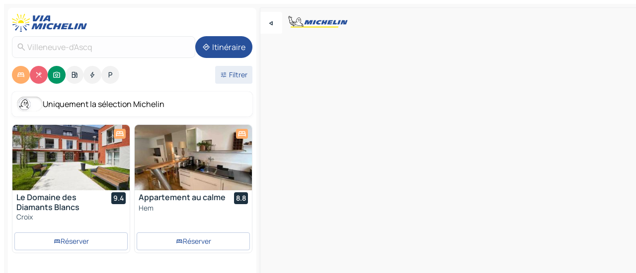

--- FILE ---
content_type: text/html
request_url: https://www.viamichelin.fr/cartes-plans/france/hauts_de_france/nord/villeneuve_d_ascq-59491
body_size: 35302
content:
<!doctype html>
<html lang="fr">

<head>
	<meta charset="utf-8" />
	<meta name="viewport" content="width=device-width, initial-scale=1, maximum-scale=1, user-scalable=no" />
	<meta name="apple-itunes-app" content="app-id=443142682" />
	<!-- start app -->
	
		<link href="../../../../_app/immutable/assets/vnd.D6Q4K2v3.css" rel="stylesheet">
		<link href="../../../../_app/immutable/assets/lib.Cal4F3nj.css" rel="stylesheet">
		<link href="../../../../_app/immutable/assets/vnd.Dmjc78Y1.css" rel="stylesheet">
		<link href="../../../../_app/immutable/assets/0.C737XJuh.css" rel="stylesheet">
		<link href="../../../../_app/immutable/assets/2.DTvqgUuk.css" rel="stylesheet">
		<link href="../../../../_app/immutable/assets/10.C0zcU66-.css" rel="stylesheet"><!--1xg1a3p--><!--[!--><!--]--> <!--[--><!--[--><link rel="preconnect" href="https://q-xx.bstatic.com"/> <link rel="dns-prefetch" href="https://q-xx.bstatic.com"/><link rel="preconnect" href="https://res.cloudinary.com"/> <link rel="dns-prefetch" href="https://res.cloudinary.com"/><link rel="preconnect" href="https://map7.viamichelin.com"/> <link rel="dns-prefetch" href="https://map7.viamichelin.com"/><link rel="preconnect" href="https://map8.viamichelin.com"/> <link rel="dns-prefetch" href="https://map8.viamichelin.com"/><link rel="preconnect" href="https://map9.viamichelin.com"/> <link rel="dns-prefetch" href="https://map9.viamichelin.com"/><link rel="preconnect" href="https://sdk.privacy-center.org"/> <link rel="dns-prefetch" href="https://sdk.privacy-center.org"/><!--]--><!--]--> <!--[--><!--[--><link rel="prefetch" href="https://q-xx.bstatic.com/xdata/images/hotel/max320/452629035.jpg?k=5773d781b3a864f2571f8c6e65cd1e69473bca5181a31abfcec94442883d4092&amp;o=" as="image"/><link rel="prefetch" href="https://q-xx.bstatic.com/xdata/images/hotel/max320/491534038.jpg?k=ce23aeaf9cee04a76de6a1d5fe4722c61a08085dfed161d783fbd38661be31d5&amp;o=" as="image"/><!--]--><!--]--> <meta name="description" content="La carte MICHELIN Villeneuve-d'Ascq: plans de ville, carte routière et carte touristique Villeneuve-d'Ascq, avec les hôtels, les sites touristiques et les restaurants MICHELIN Villeneuve-d'Ascq"/> <meta property="og:type" content="website"/> <meta property="og:site_name" content="ViaMichelin"/> <!--[--><meta property="og:title" content="Carte MICHELIN Villeneuve-d'Ascq - ViaMichelin"/><!--]--> <!--[--><meta property="og:description" content="La carte MICHELIN Villeneuve-d'Ascq: plans de ville, carte routière et carte touristique Villeneuve-d'Ascq, avec les hôtels, les sites touristiques et les restaurants MICHELIN Villeneuve-d'Ascq"/><!--]--> <!--[--><meta property="og:image" content="https://www.viamichelin.fr/_app/immutable/assets/logo-social.CPCa_Ogs.png"/><!--]--> <!--[!--><!--]--> <!--[--><link rel="alternate" href="https://www.viamichelin.at/karten-stadtplan/frankreich/hauts_de_france/nord/villeneuve_d_ascq-59491" hreflang="de-at"/><link rel="alternate" href="https://fr.viamichelin.be/cartes-plans/france/hauts_de_france/nord/villeneuve_d_ascq-59491" hreflang="fr-be"/><link rel="alternate" href="https://nl.viamichelin.be/kaarten-plattegronden/frankrijk/hauts_de_france/noorderdepartement/villeneuve_d_ascq-59491" hreflang="nl-be"/><link rel="alternate" href="https://de.viamichelin.ch/karten-stadtplan/frankreich/hauts_de_france/nord/villeneuve_d_ascq-59491" hreflang="de-ch"/><link rel="alternate" href="https://fr.viamichelin.ch/cartes-plans/france/hauts_de_france/nord/villeneuve_d_ascq-59491" hreflang="fr-ch"/><link rel="alternate" href="https://it.viamichelin.ch/mappe-piantine/francia/hauts_de_france/nord/villeneuve_d_ascq-59491" hreflang="it-ch"/><link rel="alternate" href="https://www.viamichelin.com/maps/france/hauts_de_france/nord/villeneuve_d_ascq-59491" hreflang="en"/><link rel="alternate" href="https://www.viamichelin.de/karten-stadtplan/frankreich/hauts_de_france/nord/villeneuve_d_ascq-59491" hreflang="de"/><link rel="alternate" href="https://www.viamichelin.es/mapas-planos/francia/hauts_de_france/nord/villeneuve_d_ascq-59491" hreflang="es"/><link rel="alternate" href="https://www.viamichelin.it/mappe-piantine/francia/hauts_de_france/nord/villeneuve_d_ascq-59491" hreflang="it"/><link rel="alternate" href="https://www.viamichelin.ie/maps/france/hauts_de_france/nord/villeneuve_d_ascq-59491" hreflang="en-ie"/><link rel="alternate" href="https://www.viamichelin.nl/kaarten-plattegronden/frankrijk/hauts_de_france/noorderdepartement/villeneuve_d_ascq-59491" hreflang="nl"/><link rel="alternate" href="https://www.viamichelin.pt/mapas-plantas/franca/altos_de_franca/norte/villeneuve_d_ascq-59491" hreflang="pt"/><link rel="alternate" href="https://www.viamichelin.co.uk/maps/france/hauts_de_france/nord/villeneuve_d_ascq-59491" hreflang="en-gb"/><!--]--> <!--[!--><!--]--><!----><title>Carte MICHELIN Villeneuve-d'Ascq - ViaMichelin</title>
	<!-- end app -->

	<meta name="google-site-verification" content="ZVTviWVAsiE1ANEqqa7-y2POL9Bky6IFf-hdoo7W90U" />

	<link rel="icon" href="../../../../favicon.png" />

	<!-- Start Consent -->
	<script nonce="Z5HQfYH0kCjV77xGQvbndg==" id="spcloader" async fetchpriority="high" type="text/javascript"
		src="https://sdk.privacy-center.org/a1a55c7f-7f45-4e4b-80ac-b48e44c2fe99/loader.js?target=www.viamichelin.fr"></script>
	<script nonce="Z5HQfYH0kCjV77xGQvbndg==" type="text/javascript" async>
			window.didomiOnReady = window.didomiOnReady || [];
			window.didomiEventListeners = window.didomiEventListeners || [];

			window.didomiEventListeners.push(
				{
					event: "notice.shown",
					listener() {
						const $link = document.querySelector(
							".didomi-notice-view-partners-link-in-text"
						);
						if (!$link) {
							return;
						}
						$link.removeAttribute("href");
						$link.addEventListener("click", () => {
							Didomi.preferences.show("vendors");
						});
					},
				},
				{
					event: "notice.clickagree",
					listener() {
						window.postMessage({ type: 'didomi_clickagree'})
					}
				}
			);

			window.didomiConfig = {
				user: {
					bots: {
						consentRequired: false,
					},
				},
				preferences: {
					showWhenConsentIsMissing: false,
				},
			};

			window.gdprAppliesGlobally = true;
			// prettier-ignore
			!function(){function t(e){if(!window.frames[e]){if(document.body&&document.body.firstChild){let a=document.body,n=document.createElement("iframe");n.style.display="none",n.name=e,n.title=e,a.insertBefore(n,a.firstChild)}else setTimeout(function(){t(e)},5)}}function e(t,e,a,n,i){function r(t,a,n,r){if("function"!=typeof n)return;window[e]||(window[e]=[]);let s=!1;i&&(s=i(t,r,n)),s||window[e].push({command:t,version:a,callback:n,parameter:r})}function s(e){if(!window[t]||!0!==window[t].stub||!e.data)return;let i="string"==typeof e.data,r;try{r=i?JSON.parse(e.data):e.data}catch(s){return}if(r[a]){let f=r[a];window[t](f.command,f.version,function(t,a){let r={};r[n]={returnValue:t,success:a,callId:f.callId},e.source.postMessage(i?JSON.stringify(r):r,"*")},f.parameter)}}r.stub=!0,r.stubVersion=2,"function"!=typeof window[t]&&(window[t]=r,window.addEventListener?window.addEventListener("message",s,!1):window.attachEvent("onmessage",s))}e("__uspapi","__uspapiBuffer","__uspapiCall","__uspapiReturn"),t("__uspapiLocator"),e("__tcfapi","__tcfapiBuffr","__tcl","__tcfapiReturn"),t("__tcfapiLocator")}();
		</script>
	<!-- End Consent -->

	<!-- Start Google tag manager -->
	<script src="https://www.googletagmanager.com/gtag/js?id=G-8LZ739LDYN" defer type="didomi/javascript"
		nonce="Z5HQfYH0kCjV77xGQvbndg==" fetchpriority="low"></script>
	<script nonce="Z5HQfYH0kCjV77xGQvbndg==" type="text/javascript" defer>
			window.dataLayer = window.dataLayer || [];
			function gtag() {
				dataLayer.push(arguments);
			}
			gtag('js', new Date());
			gtag('config', 'G-8LZ739LDYN', { send_page_view: false });
		</script>
	<!-- End Google tag manager -->
</head>

<body data-sveltekit-preload-data="hover" class="text-body">
	<div style="display: contents"><!--[--><!--[--><!----><!--[--><!--]--> <!--[--><!----><div class="main-container bg-neutral-weak homepage svelte-9k52vj" style="--bottomsheet-height-offset: -100px;"><div class="map svelte-9k52vj"><div class="h-full w-full md:shadow-smooth-block md:relative svelte-6wt9i2" data-testid="map-container"><!--[!--><!--]--></div><!----> <!--[--><div class="absolute top-4 left-0 size-11 z-ontop hidden md:block"><button type="button" class="btn-filled-white btn-md rd-l-0 min-w-max"><!--[!--><!--[--><!----><span class="flex w-max size-3.5"><!--[--><!----><span class="icon-arrow-back-left inline-block"><!----></span><!----><!--]--><!----></span><!----><!--]--> <!--[!--><!--]--> <!--[!--><!--]--><!--]--> <!--[!--><!--]--></button><!----></div><!--]--> <img src="/_app/immutable/assets/vm-logo-bib-michelin.Dd_LzvJh.svg" alt="Michelin" class="absolute left-14 top-6 md:block hidden z-hover" height="24" width="120"/> <img height="32" width="126" src="/_app/immutable/assets/vm-logo-large.BEgj6SJ1.svg" alt="ViaMichelin" class="absolute-center-x top-2 md:hidden z-hover"/></div> <!--[!--><!--]--> <div class="slot-container md:p-2 md:pr-0 md:h-dvh printable svelte-9k52vj"><div class="md:overflow-hidden md:rd-2 md:h-dvh max-h-full printable"><div class="slot-wrapper h-full scrollbar-thin printable md:bg-neutral-weakest svelte-9k52vj"><!--[!--><!--]--> <!--[--><!----><!--[--><!----><!--[!--><!----><div class="translate-slide-offset md:block svelte-5lb488" style="--slide-offset: 0px;"><img src="/_app/immutable/assets/vm-logo-bib-michelin.Dd_LzvJh.svg" alt="Michelin" class="absolute top-[var(--top)] right-[var(--right)] md:hidden" style="--top: -24px; --right: 8px;" height="24" width="120"/> <div><div><div class="searchtools w-full md:flex md:flex-wrap md:gap-4 md:bg-transparent md:px-2 md:pt-2 svelte-1kj4v11" data-testid="map-search-panel"><!--[!--><!--]--> <!--[!--><div class="hidden md:block w-full"><header role="banner" class="flex items-center w-full py-1 justify-between md:py-0"><!--[!--><!--[--><a href="../../../../" class="block py-1 pr-2 shrink-0" aria-label="Retour à la page d'accueil" data-sveltekit-preload-data="tap"><img class="h-9 cover-left" src="/_app/immutable/assets/vm-logo-large.BEgj6SJ1.svg" alt="ViaMichelin" width="152" height="36"/></a><!--]--><!--]--> <!--[!--><!--[!--><!--]--><!--]--></header><!----></div><!--]--> <div class="flex gap-2 w-full md:p-0 md:bg-transparent border-coloredneutral-weakest rounded-full p-2"><div class="search relative w-full min-w-0  svelte-oeoh2d"><label for="address-search" class="text-sm"> <span class="input-container flex items-center p-2 w-full text-5 gap-1 rd-2 relative b-solid b-0.5 border-coloredneutral-weakest element-disabled bg-neutral-soft text-neutral svelte-xzp1b6"><!--[--><!----><span class="icon-search inline-block w-5 "><!----></span><!----><!--]--> <input type="text" id="address-search" class="input min-w-0 text-md text-coloredneutral b-0 flex-grow bg-transparent placeholder:text-neutral disabled:text-neutral svelte-xzp1b6" placeholder="On va où ?" aria-label="On va où ?" disabled autocomplete="off" value="Villeneuve-d'Ascq"/> <!--[!--><!--]--> <!--[!--><!--]--></span></label><!----> <ul class="results rd-2 absolute z-hover w-full m-0 mt-1 p-0 shadow-smooth-bottom-2 bg-neutral-weakest text-coloredneutral text-md svelte-oeoh2d" role="listbox" aria-label="Résultats de la recherche"><!--[!--><!--]--><!----> <!--[!--><!--]--><!----> <!--[!--><!--[!--><!--]--><!--]--><!----></ul></div><!----> <!--[--><button type="button" aria-label="Itinéraire" class="btn-filled-primary btn-md z-infront rounded-full min-w-max"><!--[!--><!--[--><!----><span class="flex w-max"><!--[--><!----><span class="icon-directions inline-block"><!----></span><!----><!--]--><!----></span><!----><!--]--> <!--[--><span class="ml-1">Itinéraire</span><!--]--> <!--[!--><!--]--><!--]--> <!--[!--><!--]--></button><!--]--></div></div></div><!----></div></div> <div class="poi-container relative z-1 md:block bg-neutral-weakest md:bg-transparent block svelte-5lb488"><button type="button" class="handle relative w-full p-4 rd-2 b-0 grid place-items-center bg-transparent md:hidden" aria-label="Ouvrir le panneau" style="height: 40px;"><span class="rd-2 w-20 h-2 bg-base-15"></span></button><!----> <div class="mt-4"><div class="mb-2 px-2"><div class="flex justify-between flex-nowrap flex-row-reverse"><div class="grow-3 order-2"><div class="flex gap-1 flex-wrap" role="listbox" aria-multiselectable="true" aria-orientation="horizontal" aria-label="Points d'intérêt"><!--[--><!--[!--><button type="button" role="option" title="Recherche Hébergements" aria-selected="true" aria-label="Recherche Hébergements" class="whitespace-nowrap flex justify-center items-center text-md gap-1 b-0 cursor-pointer rounded-full p-2.5 bg-hotel text-neutral-weakest hover:bg-hotel-soft svelte-f2zwv4 aspect-ratio-1"><!--[!--><!--[--><!----><span class="flex w-max"><!--[--><!----><span class="icon-hotel inline-block"><!----></span><!----><!--]--><!----></span><!----><!--]--> <!--[!--><!--]--> <!--[!--><!--]--><!--]--></button><!--]--><!--[!--><button type="button" role="option" title="Recherche Restaurants" aria-selected="true" aria-label="Recherche Restaurants" class="whitespace-nowrap flex justify-center items-center text-md gap-1 b-0 cursor-pointer rounded-full p-2.5 bg-restaurant text-neutral-weakest hover:bg-restaurant-soft svelte-f2zwv4 aspect-ratio-1"><!--[!--><!--[--><!----><span class="flex w-max"><!--[--><!----><span class="icon-restaurant inline-block"><!----></span><!----><!--]--><!----></span><!----><!--]--> <!--[!--><!--]--> <!--[!--><!--]--><!--]--></button><!--]--><!--[!--><button type="button" role="option" title="Recherche Tourisme" aria-selected="true" aria-label="Recherche Tourisme" class="whitespace-nowrap flex justify-center items-center text-md gap-1 b-0 cursor-pointer rounded-full p-2.5 bg-tourism text-neutral-weakest hover:bg-tourism-soft svelte-f2zwv4 aspect-ratio-1"><!--[!--><!--[--><!----><span class="flex w-max"><!--[--><!----><span class="icon-tourism inline-block"><!----></span><!----><!--]--><!----></span><!----><!--]--> <!--[!--><!--]--> <!--[!--><!--]--><!--]--></button><!--]--><!--[!--><button type="button" role="option" title="Recherche Stations service" aria-selected="false" aria-label="Recherche Stations service" class="whitespace-nowrap flex justify-center items-center text-md gap-1 b-0 cursor-pointer rounded-full p-2.5 bg-neutral-soft hover:bg-coloredneutral-weak text-coloredneutral svelte-f2zwv4 aspect-ratio-1"><!--[!--><!--[--><!----><span class="flex w-max"><!--[--><!----><span class="icon-energy-pump inline-block"><!----></span><!----><!--]--><!----></span><!----><!--]--> <!--[!--><!--]--> <!--[!--><!--]--><!--]--></button><!--]--><!--[!--><button type="button" role="option" title="Recherche Recharges auto" aria-selected="false" aria-label="Recherche Recharges auto" class="whitespace-nowrap flex justify-center items-center text-md gap-1 b-0 cursor-pointer rounded-full p-2.5 bg-neutral-soft hover:bg-coloredneutral-weak text-coloredneutral svelte-f2zwv4 aspect-ratio-1"><!--[!--><!--[--><!----><span class="flex w-max"><!--[--><!----><span class="icon-flash inline-block"><!----></span><!----><!--]--><!----></span><!----><!--]--> <!--[!--><!--]--> <!--[!--><!--]--><!--]--></button><!--]--><!--[!--><button type="button" role="option" title="Recherche Parkings" aria-selected="false" aria-label="Recherche Parkings" class="whitespace-nowrap flex justify-center items-center text-md gap-1 b-0 cursor-pointer rounded-full p-2.5 bg-neutral-soft hover:bg-coloredneutral-weak text-coloredneutral svelte-f2zwv4 aspect-ratio-1"><!--[!--><!--[--><!----><span class="flex w-max"><!--[--><!----><span class="icon-parking inline-block"><!----></span><!----><!--]--><!----></span><!----><!--]--> <!--[!--><!--]--> <!--[!--><!--]--><!--]--></button><!--]--><!--]--></div><!----></div> <!--[--><div class="ml-2 relative order-1"><button type="button" aria-label="Ouvrir les filtres" class="btn-filled-light btn-sm relative filter-button min-w-max"><!--[!--><!--[--><!----><span class="flex w-max"><!--[--><!----><span class="icon-tune inline-block"><!----></span><!----><!--]--><!----></span><!----><!--]--> <!--[--><span class="ml-1">Filtrer</span><!--]--> <!--[!--><!--]--><!--]--> <!--[--><!--[!--><!--]--><!----><!--]--></button><!----></div><!--]--></div> <div class="date-range-picker-container min-w-0 w-full order--1 mt-2"><div class="flex items-start gap-2"><!--[!--><!--]--></div></div></div><!----> <!--[--><div class="bg-neutral-weakest p-2 rd-2 flex flex-col mb-4 mx-2 shadow-smooth-block"><label for="only-michelin-switch" class="flex p-0.5 items-center gap-2 max-w-max cursor-pointer"><input id="only-michelin-switch" type="checkbox" role="switch" class="sr-only"/> <span class="rounded-full w-13 h-7.5 transition-colors shadow-michelin-switch bg-base-0"><!----><span class="icon-bib-signature inline-block transition-transform p-3.9 translate-x-none"><!----></span><!----><!----></span> <span class="select-none">Uniquement la sélection Michelin</span></label><!----></div><!--]--> <!--[--><ul data-testid="poilist" class="container m-0 px-2 grid svelte-1qh5ik5"><!--[!--><!--[--><!--[!--><!--[!--><!----><!--[--><!----><li data-testid="poi-card-0" data-category="hotel" class="poi-card lg grid text-body border-coloredneutral-weakest bg-neutral-weakest hover:border-transparent border-1 border-solid rd-2 relative with-shadow vertical svelte-1ci3g67" role="none"><a href="/cartes-plans/hotels/poi/croix-59170-2fbabf3f?bounds=3.1159948~50.5990096~3.2077466~50.6734316&amp;itinerary=&amp;poiCategories=7&amp;selectedAddress=%7B%22address%22%3A%22Villeneuve-d%27Ascq%22%2C%22city%22%3A%22Villeneuve-d%27Ascq%22%2C%22coordinates%22%3A%7B%22lat%22%3A50.6207302%2C%22lng%22%3A3.1314769%7D%2C%22countryCode%22%3A%22FRA%22%2C%22region%22%3A%22Hauts-de-France%22%2C%22zipCode%22%3A%2259491%22%2C%22entityType%22%3A%22CITY%22%2C%22boundsSync%22%3Atrue%7D&amp;withCaravan=false" class="decoration-none flex flex-col " data-sveltekit-preload-data="tap"><!--[--><!----><div data-testid="poi-card-hero" class="poi-card-hero group grid w-full h-full max-h-132px p-0 m-0 overflow-hidden vertical svelte-1wnh944"><!--[!--><!--[--><!----><div class="container-carousel w-full relative cursor-pointer full carousel h-full max-h-132px w-full grid-area-[1/-1] overflow-hidden svelte-w1l4d7" role="region" aria-roledescription="carousel" aria-label="Carrousel d'image pour Le Domaine des Diamants Blancs"><!--[!--><!--]--> <div class="h-auto"><button type="button" aria-label="Voir le contenu précédent" aria-hidden="true" class="btn-ghost-white btn-md left-arrow-container absolute left-0 hidden poi-card-hero-controls min-w-max"><!--[!--><!--[--><!----><span class="flex w-max"><!--[--><!----><span class="icon-chevron-left inline-block"><!----></span><!----><!--]--><!----></span><!----><!--]--> <!--[!--><!--]--> <!--[!--><!--]--><!--]--> <!--[!--><!--]--></button><!----> <ul class="carousel flex h-100% overflow-x-scroll m-0 p-0 list-none bg-neutral-weakest rd-tr-2 rd-tl-2 h-full w-full svelte-w1l4d7" aria-roledescription="slide" role="group" aria-label="image 1 sur 10"><!--[--><li class="img-container items-center flex grow-0 shrink-0 justify-center w-full svelte-w1l4d7"><figure class="img-wrapper w-full m-0 p-0 h-full overflow-hidden"><!--[!--><img decoding="sync" src="https://q-xx.bstatic.com/xdata/images/hotel/max320/452629035.jpg?k=5773d781b3a864f2571f8c6e65cd1e69473bca5181a31abfcec94442883d4092&amp;o=" alt="Le Domaine des Diamants Blancs - 0" class="h-full w-full" srcset="https://q-xx.bstatic.com/xdata/images/hotel/max160/452629035.jpg?k=5773d781b3a864f2571f8c6e65cd1e69473bca5181a31abfcec94442883d4092&amp;o= 160w, https://q-xx.bstatic.com/xdata/images/hotel/max320/452629035.jpg?k=5773d781b3a864f2571f8c6e65cd1e69473bca5181a31abfcec94442883d4092&amp;o= 320w, https://q-xx.bstatic.com/xdata/images/hotel/max640/452629035.jpg?k=5773d781b3a864f2571f8c6e65cd1e69473bca5181a31abfcec94442883d4092&amp;o= 640w, https://q-xx.bstatic.com/xdata/images/hotel/max960/452629035.jpg?k=5773d781b3a864f2571f8c6e65cd1e69473bca5181a31abfcec94442883d4092&amp;o= 960w, https://q-xx.bstatic.com/xdata/images/hotel/max1280/452629035.jpg?k=5773d781b3a864f2571f8c6e65cd1e69473bca5181a31abfcec94442883d4092&amp;o= 1280w, https://q-xx.bstatic.com/xdata/images/hotel/max1920/452629035.jpg?k=5773d781b3a864f2571f8c6e65cd1e69473bca5181a31abfcec94442883d4092&amp;o= 1920w" sizes="320px" style="width: 260px; height: 132px; object-fit: cover;" onerror="this.__e=event"/><!----> <!--[!--><!--]--><!--]--></figure></li><li class="img-container items-center flex grow-0 shrink-0 justify-center w-full svelte-w1l4d7"><figure class="img-wrapper w-full m-0 p-0 h-full overflow-hidden"><!--[!--><img decoding="sync" src="https://q-xx.bstatic.com/xdata/images/hotel/max320/466246384.jpg?k=140b397726b7f697944d5f20bf88a658e929b51d73819cc8f2f96b475801747c&amp;o=" alt="Le Domaine des Diamants Blancs - 1" class="h-full w-full" srcset="https://q-xx.bstatic.com/xdata/images/hotel/max160/466246384.jpg?k=140b397726b7f697944d5f20bf88a658e929b51d73819cc8f2f96b475801747c&amp;o= 160w, https://q-xx.bstatic.com/xdata/images/hotel/max320/466246384.jpg?k=140b397726b7f697944d5f20bf88a658e929b51d73819cc8f2f96b475801747c&amp;o= 320w, https://q-xx.bstatic.com/xdata/images/hotel/max640/466246384.jpg?k=140b397726b7f697944d5f20bf88a658e929b51d73819cc8f2f96b475801747c&amp;o= 640w, https://q-xx.bstatic.com/xdata/images/hotel/max960/466246384.jpg?k=140b397726b7f697944d5f20bf88a658e929b51d73819cc8f2f96b475801747c&amp;o= 960w, https://q-xx.bstatic.com/xdata/images/hotel/max1280/466246384.jpg?k=140b397726b7f697944d5f20bf88a658e929b51d73819cc8f2f96b475801747c&amp;o= 1280w, https://q-xx.bstatic.com/xdata/images/hotel/max1920/466246384.jpg?k=140b397726b7f697944d5f20bf88a658e929b51d73819cc8f2f96b475801747c&amp;o= 1920w" sizes="320px" style="width: 260px; height: 132px; object-fit: cover;" onerror="this.__e=event"/><!----> <!--[!--><!--]--><!--]--></figure></li><li class="img-container items-center flex grow-0 shrink-0 justify-center w-full svelte-w1l4d7"><figure class="img-wrapper w-full m-0 p-0 h-full overflow-hidden"><!--[!--><img loading="lazy" decoding="async" src="https://q-xx.bstatic.com/xdata/images/hotel/max320/466246377.jpg?k=89416a9a4fc2827760fffdcec69dbf9da863fbe69cee53543d48abc0c24e31fa&amp;o=" alt="Le Domaine des Diamants Blancs - 2" class="h-full w-full" srcset="https://q-xx.bstatic.com/xdata/images/hotel/max160/466246377.jpg?k=89416a9a4fc2827760fffdcec69dbf9da863fbe69cee53543d48abc0c24e31fa&amp;o= 160w, https://q-xx.bstatic.com/xdata/images/hotel/max320/466246377.jpg?k=89416a9a4fc2827760fffdcec69dbf9da863fbe69cee53543d48abc0c24e31fa&amp;o= 320w, https://q-xx.bstatic.com/xdata/images/hotel/max640/466246377.jpg?k=89416a9a4fc2827760fffdcec69dbf9da863fbe69cee53543d48abc0c24e31fa&amp;o= 640w, https://q-xx.bstatic.com/xdata/images/hotel/max960/466246377.jpg?k=89416a9a4fc2827760fffdcec69dbf9da863fbe69cee53543d48abc0c24e31fa&amp;o= 960w, https://q-xx.bstatic.com/xdata/images/hotel/max1280/466246377.jpg?k=89416a9a4fc2827760fffdcec69dbf9da863fbe69cee53543d48abc0c24e31fa&amp;o= 1280w, https://q-xx.bstatic.com/xdata/images/hotel/max1920/466246377.jpg?k=89416a9a4fc2827760fffdcec69dbf9da863fbe69cee53543d48abc0c24e31fa&amp;o= 1920w" sizes="320px" style="width: 260px; height: 132px; object-fit: cover;" onerror="this.__e=event"/><!----> <!--[!--><!--]--><!--]--></figure></li><li class="img-container items-center flex grow-0 shrink-0 justify-center w-full svelte-w1l4d7"><figure class="img-wrapper w-full m-0 p-0 h-full overflow-hidden"><!--[!--><img loading="lazy" decoding="async" src="https://q-xx.bstatic.com/xdata/images/hotel/max320/466246373.jpg?k=8b911fcab7bcad5a59bb7a00079fba96e497ac0524836d282276501159c2f0c9&amp;o=" alt="Le Domaine des Diamants Blancs - 3" class="h-full w-full" srcset="https://q-xx.bstatic.com/xdata/images/hotel/max160/466246373.jpg?k=8b911fcab7bcad5a59bb7a00079fba96e497ac0524836d282276501159c2f0c9&amp;o= 160w, https://q-xx.bstatic.com/xdata/images/hotel/max320/466246373.jpg?k=8b911fcab7bcad5a59bb7a00079fba96e497ac0524836d282276501159c2f0c9&amp;o= 320w, https://q-xx.bstatic.com/xdata/images/hotel/max640/466246373.jpg?k=8b911fcab7bcad5a59bb7a00079fba96e497ac0524836d282276501159c2f0c9&amp;o= 640w, https://q-xx.bstatic.com/xdata/images/hotel/max960/466246373.jpg?k=8b911fcab7bcad5a59bb7a00079fba96e497ac0524836d282276501159c2f0c9&amp;o= 960w, https://q-xx.bstatic.com/xdata/images/hotel/max1280/466246373.jpg?k=8b911fcab7bcad5a59bb7a00079fba96e497ac0524836d282276501159c2f0c9&amp;o= 1280w, https://q-xx.bstatic.com/xdata/images/hotel/max1920/466246373.jpg?k=8b911fcab7bcad5a59bb7a00079fba96e497ac0524836d282276501159c2f0c9&amp;o= 1920w" sizes="320px" style="width: 260px; height: 132px; object-fit: cover;" onerror="this.__e=event"/><!----> <!--[!--><!--]--><!--]--></figure></li><li class="img-container items-center flex grow-0 shrink-0 justify-center w-full svelte-w1l4d7"><figure class="img-wrapper w-full m-0 p-0 h-full overflow-hidden"><!--[!--><img loading="lazy" decoding="async" src="https://q-xx.bstatic.com/xdata/images/hotel/max320/452628949.jpg?k=2850949d7588798150e27adb650fa9a5d20c3178742f2483ea490436ef07e285&amp;o=" alt="Le Domaine des Diamants Blancs - 4" class="h-full w-full" srcset="https://q-xx.bstatic.com/xdata/images/hotel/max160/452628949.jpg?k=2850949d7588798150e27adb650fa9a5d20c3178742f2483ea490436ef07e285&amp;o= 160w, https://q-xx.bstatic.com/xdata/images/hotel/max320/452628949.jpg?k=2850949d7588798150e27adb650fa9a5d20c3178742f2483ea490436ef07e285&amp;o= 320w, https://q-xx.bstatic.com/xdata/images/hotel/max640/452628949.jpg?k=2850949d7588798150e27adb650fa9a5d20c3178742f2483ea490436ef07e285&amp;o= 640w, https://q-xx.bstatic.com/xdata/images/hotel/max960/452628949.jpg?k=2850949d7588798150e27adb650fa9a5d20c3178742f2483ea490436ef07e285&amp;o= 960w, https://q-xx.bstatic.com/xdata/images/hotel/max1280/452628949.jpg?k=2850949d7588798150e27adb650fa9a5d20c3178742f2483ea490436ef07e285&amp;o= 1280w, https://q-xx.bstatic.com/xdata/images/hotel/max1920/452628949.jpg?k=2850949d7588798150e27adb650fa9a5d20c3178742f2483ea490436ef07e285&amp;o= 1920w" sizes="320px" style="width: 260px; height: 132px; object-fit: cover;" onerror="this.__e=event"/><!----> <!--[!--><!--]--><!--]--></figure></li><li class="img-container items-center flex grow-0 shrink-0 justify-center w-full svelte-w1l4d7"><figure class="img-wrapper w-full m-0 p-0 h-full overflow-hidden"><!--[!--><img loading="lazy" decoding="async" src="https://q-xx.bstatic.com/xdata/images/hotel/max320/466246379.jpg?k=1d7a48f43e40805ebb8fa401fb7e15a9d0de13a2a3eaed6f11be38096c4be77e&amp;o=" alt="Le Domaine des Diamants Blancs - 5" class="h-full w-full" srcset="https://q-xx.bstatic.com/xdata/images/hotel/max160/466246379.jpg?k=1d7a48f43e40805ebb8fa401fb7e15a9d0de13a2a3eaed6f11be38096c4be77e&amp;o= 160w, https://q-xx.bstatic.com/xdata/images/hotel/max320/466246379.jpg?k=1d7a48f43e40805ebb8fa401fb7e15a9d0de13a2a3eaed6f11be38096c4be77e&amp;o= 320w, https://q-xx.bstatic.com/xdata/images/hotel/max640/466246379.jpg?k=1d7a48f43e40805ebb8fa401fb7e15a9d0de13a2a3eaed6f11be38096c4be77e&amp;o= 640w, https://q-xx.bstatic.com/xdata/images/hotel/max960/466246379.jpg?k=1d7a48f43e40805ebb8fa401fb7e15a9d0de13a2a3eaed6f11be38096c4be77e&amp;o= 960w, https://q-xx.bstatic.com/xdata/images/hotel/max1280/466246379.jpg?k=1d7a48f43e40805ebb8fa401fb7e15a9d0de13a2a3eaed6f11be38096c4be77e&amp;o= 1280w, https://q-xx.bstatic.com/xdata/images/hotel/max1920/466246379.jpg?k=1d7a48f43e40805ebb8fa401fb7e15a9d0de13a2a3eaed6f11be38096c4be77e&amp;o= 1920w" sizes="320px" style="width: 260px; height: 132px; object-fit: cover;" onerror="this.__e=event"/><!----> <!--[!--><!--]--><!--]--></figure></li><li class="img-container items-center flex grow-0 shrink-0 justify-center w-full svelte-w1l4d7"><figure class="img-wrapper w-full m-0 p-0 h-full overflow-hidden"><!--[!--><img loading="lazy" decoding="async" src="https://q-xx.bstatic.com/xdata/images/hotel/max320/466249642.jpg?k=e7a6922562367c763bb3bf4fe8e267eec35ff7e72734cc8ced0c83a646a20b8c&amp;o=" alt="Le Domaine des Diamants Blancs - 6" class="h-full w-full" srcset="https://q-xx.bstatic.com/xdata/images/hotel/max160/466249642.jpg?k=e7a6922562367c763bb3bf4fe8e267eec35ff7e72734cc8ced0c83a646a20b8c&amp;o= 160w, https://q-xx.bstatic.com/xdata/images/hotel/max320/466249642.jpg?k=e7a6922562367c763bb3bf4fe8e267eec35ff7e72734cc8ced0c83a646a20b8c&amp;o= 320w, https://q-xx.bstatic.com/xdata/images/hotel/max640/466249642.jpg?k=e7a6922562367c763bb3bf4fe8e267eec35ff7e72734cc8ced0c83a646a20b8c&amp;o= 640w, https://q-xx.bstatic.com/xdata/images/hotel/max960/466249642.jpg?k=e7a6922562367c763bb3bf4fe8e267eec35ff7e72734cc8ced0c83a646a20b8c&amp;o= 960w, https://q-xx.bstatic.com/xdata/images/hotel/max1280/466249642.jpg?k=e7a6922562367c763bb3bf4fe8e267eec35ff7e72734cc8ced0c83a646a20b8c&amp;o= 1280w, https://q-xx.bstatic.com/xdata/images/hotel/max1920/466249642.jpg?k=e7a6922562367c763bb3bf4fe8e267eec35ff7e72734cc8ced0c83a646a20b8c&amp;o= 1920w" sizes="320px" style="width: 260px; height: 132px; object-fit: cover;" onerror="this.__e=event"/><!----> <!--[!--><!--]--><!--]--></figure></li><li class="img-container items-center flex grow-0 shrink-0 justify-center w-full svelte-w1l4d7"><figure class="img-wrapper w-full m-0 p-0 h-full overflow-hidden"><!--[!--><img loading="lazy" decoding="async" src="https://q-xx.bstatic.com/xdata/images/hotel/max320/452629002.jpg?k=95e2f143db0f1427ce582b94c46790a430ad6aef1f38a895f74d2d670af1e133&amp;o=" alt="Le Domaine des Diamants Blancs - 7" class="h-full w-full" srcset="https://q-xx.bstatic.com/xdata/images/hotel/max160/452629002.jpg?k=95e2f143db0f1427ce582b94c46790a430ad6aef1f38a895f74d2d670af1e133&amp;o= 160w, https://q-xx.bstatic.com/xdata/images/hotel/max320/452629002.jpg?k=95e2f143db0f1427ce582b94c46790a430ad6aef1f38a895f74d2d670af1e133&amp;o= 320w, https://q-xx.bstatic.com/xdata/images/hotel/max640/452629002.jpg?k=95e2f143db0f1427ce582b94c46790a430ad6aef1f38a895f74d2d670af1e133&amp;o= 640w, https://q-xx.bstatic.com/xdata/images/hotel/max960/452629002.jpg?k=95e2f143db0f1427ce582b94c46790a430ad6aef1f38a895f74d2d670af1e133&amp;o= 960w, https://q-xx.bstatic.com/xdata/images/hotel/max1280/452629002.jpg?k=95e2f143db0f1427ce582b94c46790a430ad6aef1f38a895f74d2d670af1e133&amp;o= 1280w, https://q-xx.bstatic.com/xdata/images/hotel/max1920/452629002.jpg?k=95e2f143db0f1427ce582b94c46790a430ad6aef1f38a895f74d2d670af1e133&amp;o= 1920w" sizes="320px" style="width: 260px; height: 132px; object-fit: cover;" onerror="this.__e=event"/><!----> <!--[!--><!--]--><!--]--></figure></li><li class="img-container items-center flex grow-0 shrink-0 justify-center w-full svelte-w1l4d7"><figure class="img-wrapper w-full m-0 p-0 h-full overflow-hidden"><!--[!--><img loading="lazy" decoding="async" src="https://q-xx.bstatic.com/xdata/images/hotel/max320/452649532.jpg?k=21e9feaa1ab1790f85da727e901a191689c586deef9a350cdf206333f22b22f3&amp;o=" alt="Le Domaine des Diamants Blancs - 8" class="h-full w-full" srcset="https://q-xx.bstatic.com/xdata/images/hotel/max160/452649532.jpg?k=21e9feaa1ab1790f85da727e901a191689c586deef9a350cdf206333f22b22f3&amp;o= 160w, https://q-xx.bstatic.com/xdata/images/hotel/max320/452649532.jpg?k=21e9feaa1ab1790f85da727e901a191689c586deef9a350cdf206333f22b22f3&amp;o= 320w, https://q-xx.bstatic.com/xdata/images/hotel/max640/452649532.jpg?k=21e9feaa1ab1790f85da727e901a191689c586deef9a350cdf206333f22b22f3&amp;o= 640w, https://q-xx.bstatic.com/xdata/images/hotel/max960/452649532.jpg?k=21e9feaa1ab1790f85da727e901a191689c586deef9a350cdf206333f22b22f3&amp;o= 960w, https://q-xx.bstatic.com/xdata/images/hotel/max1280/452649532.jpg?k=21e9feaa1ab1790f85da727e901a191689c586deef9a350cdf206333f22b22f3&amp;o= 1280w, https://q-xx.bstatic.com/xdata/images/hotel/max1920/452649532.jpg?k=21e9feaa1ab1790f85da727e901a191689c586deef9a350cdf206333f22b22f3&amp;o= 1920w" sizes="320px" style="width: 260px; height: 132px; object-fit: cover;" onerror="this.__e=event"/><!----> <!--[!--><!--]--><!--]--></figure></li><li class="img-container items-center flex grow-0 shrink-0 justify-center w-full svelte-w1l4d7"><figure class="img-wrapper w-full m-0 p-0 h-full overflow-hidden"><!--[!--><img loading="lazy" decoding="async" src="https://q-xx.bstatic.com/xdata/images/hotel/max320/482166496.jpg?k=b070d6a8ec0a2504c7806f84dfcd748f9c0952a2f3c239738f264a3aa798c0c2&amp;o=" alt="Le Domaine des Diamants Blancs - 9" class="h-full w-full" srcset="https://q-xx.bstatic.com/xdata/images/hotel/max160/482166496.jpg?k=b070d6a8ec0a2504c7806f84dfcd748f9c0952a2f3c239738f264a3aa798c0c2&amp;o= 160w, https://q-xx.bstatic.com/xdata/images/hotel/max320/482166496.jpg?k=b070d6a8ec0a2504c7806f84dfcd748f9c0952a2f3c239738f264a3aa798c0c2&amp;o= 320w, https://q-xx.bstatic.com/xdata/images/hotel/max640/482166496.jpg?k=b070d6a8ec0a2504c7806f84dfcd748f9c0952a2f3c239738f264a3aa798c0c2&amp;o= 640w, https://q-xx.bstatic.com/xdata/images/hotel/max960/482166496.jpg?k=b070d6a8ec0a2504c7806f84dfcd748f9c0952a2f3c239738f264a3aa798c0c2&amp;o= 960w, https://q-xx.bstatic.com/xdata/images/hotel/max1280/482166496.jpg?k=b070d6a8ec0a2504c7806f84dfcd748f9c0952a2f3c239738f264a3aa798c0c2&amp;o= 1280w, https://q-xx.bstatic.com/xdata/images/hotel/max1920/482166496.jpg?k=b070d6a8ec0a2504c7806f84dfcd748f9c0952a2f3c239738f264a3aa798c0c2&amp;o= 1920w" sizes="320px" style="width: 260px; height: 132px; object-fit: cover;" onerror="this.__e=event"/><!----> <!--[!--><!--]--><!--]--></figure></li><!--]--></ul> <!--[!--><!--]--> <button type="button" aria-label="Voir le contenu suivant" aria-hidden="false" class="btn-ghost-white btn-md right-arrow-container absolute right-0 hidden md:block poi-card-hero-controls min-w-max"><!--[!--><!--[--><!----><span class="flex w-max"><!--[--><!----><span class="icon-chevron-right inline-block"><!----></span><!----><!--]--><!----></span><!----><!--]--> <!--[!--><!--]--> <!--[!--><!--]--><!--]--> <!--[!--><!--]--></button><!----></div><!----></div><!----><!--]--><!--]--> <!--[--><div class="opacity-container relative self-start justify-self-end grid-area-[1/-1] p-2 group-has-hover:opacity-0 group-has-[.no-hover]:opacity-100 svelte-1wnh944"><div class="flex items-center justify-center w-max shrink-0  rd-1 p-0.75 bg-hotel text-neutral-weakest gap-0.5 max-h-5 svelte-snfjjm"><!--[!--><!--[!--><!--[!--><!--]--> <!--[!--><!--]--> <!--[--><!----><div class="flex w-max text-4.5"><!--[--><!----><div class="icon-hotel inline-block"><!----></div><!----><!--]--><!----></div><!----><!--]--><!--]--><!--]--></div><!----></div><!--]--> <!--[--><div class="opacity-container relative self-end grid-area-[1/-1] p-2 group-has-hover:opacity-0 group-has-[.no-hover]:opacity-100 svelte-1wnh944"><!--[!--><!--]--><!----></div><!--]--><!----></div><!----><!--]--> <div class="pt-1 px-2 pb-0 grid h-max"><!--[--><!--[--><!--[--><div class="inline-flex justify-between w-full min-w-0 text-body text-md font-600 gap-x-0.5 text-coloredneutral"><span data-testid="card-title" class="pb-0.5 clamp-lines-2">Le Domaine des Diamants Blancs</span> <!--[--><div class="flex items-center justify-center w-max shrink-0  rd-1 py-0.5 px-1 bg-coloredneutral text-neutral-weakest h-6 min-w-6 font-600 text-sm svelte-snfjjm"><!--[!--><!--[!--><!--[!--><!--]--> <!--[--><span>9.4</span><!--]--> <!--[!--><!--]--><!--]--><!--]--></div><!--]--></div><!--]--><!--]--> <!--[!--><!--]--> <!--[--><span class="truncate font-400 text-sm text-coloredneutral-soft p-be-1px">Croix</span><!--]--> <!--[!--><!--]--> <!--[!--><!--]--> <!--[!--><!--]--> <!--[!--><!--]--><!--]--></div><!----></a> <div class="button-wrapper p-1 p-bs-3px"><!--[!--><!--[!--><!--[--><!----><span role="link" tabindex="0" data-testid="poi-card-book-button" data-o="aHR0cHM6Ly93d3cuYm9va2luZy5jb20vaG90ZWwvZnIvbGUtZG9tYWluZS1kZXMtZGlhbWFudHMtYmxhbmNzLmh0bWw/YWlkPTMwNTE2OCZsYW5nPWZyJmxhYmVsPXZpYW0lN0Nwb2lsaXN0JTdDY29tJTdDaG9tZXBhZ2UlN0NkZXNrdG9wJTdDJTdDJTdDJTdDQkIlN0NPZmYlN0MlN0MlN0MyZmJhYmYzZiU3Qzk5NzA0NDklN0MlN0MlN0MxNzY4NjU3NDM2MTI0JTdDJTdDJTdD" class="obfuscated inline-block flex items-center gap-2 min-w-max btn-outline-light btn-sm"><!--[--><!--[--><!----><div class="flex w-max"><!--[--><!----><div aria-label="Réserver Le Domaine des Diamants Blancs" class="icon-hotel inline-block"><!----></div><!----><!--]--><!----></div><!----><!--]--> <!--[--><span>Réserver</span><!--]--> <!--[!--><!--]--><!--]--><!----><!----></span><!----><!--]--><!--]--><!--]--></div><!----><!----></li><!----><!--]--><!----><!--]--><!--]--><!--[!--><!--[!--><!----><!--[--><!----><li data-testid="poi-card-1" data-category="hotel" class="poi-card lg grid text-body border-coloredneutral-weakest bg-neutral-weakest hover:border-transparent border-1 border-solid rd-2 relative with-shadow vertical svelte-1ci3g67" role="none"><a href="/cartes-plans/hotels/poi/hem-59510-37f90375?bounds=3.1159948~50.5990096~3.2077466~50.6734316&amp;itinerary=&amp;poiCategories=7&amp;selectedAddress=%7B%22address%22%3A%22Villeneuve-d%27Ascq%22%2C%22city%22%3A%22Villeneuve-d%27Ascq%22%2C%22coordinates%22%3A%7B%22lat%22%3A50.6207302%2C%22lng%22%3A3.1314769%7D%2C%22countryCode%22%3A%22FRA%22%2C%22region%22%3A%22Hauts-de-France%22%2C%22zipCode%22%3A%2259491%22%2C%22entityType%22%3A%22CITY%22%2C%22boundsSync%22%3Atrue%7D&amp;withCaravan=false" class="decoration-none flex flex-col " data-sveltekit-preload-data="tap"><!--[--><!----><div data-testid="poi-card-hero" class="poi-card-hero group grid w-full h-full max-h-132px p-0 m-0 overflow-hidden vertical svelte-1wnh944"><!--[!--><!--[--><!----><div class="container-carousel w-full relative cursor-pointer full carousel h-full max-h-132px w-full grid-area-[1/-1] overflow-hidden svelte-w1l4d7" role="region" aria-roledescription="carousel" aria-label="Carrousel d'image pour Appartement au calme"><!--[!--><!--]--> <div class="h-auto"><button type="button" aria-label="Voir le contenu précédent" aria-hidden="true" class="btn-ghost-white btn-md left-arrow-container absolute left-0 hidden poi-card-hero-controls min-w-max"><!--[!--><!--[--><!----><span class="flex w-max"><!--[--><!----><span class="icon-chevron-left inline-block"><!----></span><!----><!--]--><!----></span><!----><!--]--> <!--[!--><!--]--> <!--[!--><!--]--><!--]--> <!--[!--><!--]--></button><!----> <ul class="carousel flex h-100% overflow-x-scroll m-0 p-0 list-none bg-neutral-weakest rd-tr-2 rd-tl-2 h-full w-full svelte-w1l4d7" aria-roledescription="slide" role="group" aria-label="image 1 sur 10"><!--[--><li class="img-container items-center flex grow-0 shrink-0 justify-center w-full svelte-w1l4d7"><figure class="img-wrapper w-full m-0 p-0 h-full overflow-hidden"><!--[!--><img decoding="sync" src="https://q-xx.bstatic.com/xdata/images/hotel/max320/491534038.jpg?k=ce23aeaf9cee04a76de6a1d5fe4722c61a08085dfed161d783fbd38661be31d5&amp;o=" alt="Appartement au calme - 0" class="h-full w-full" srcset="https://q-xx.bstatic.com/xdata/images/hotel/max160/491534038.jpg?k=ce23aeaf9cee04a76de6a1d5fe4722c61a08085dfed161d783fbd38661be31d5&amp;o= 160w, https://q-xx.bstatic.com/xdata/images/hotel/max320/491534038.jpg?k=ce23aeaf9cee04a76de6a1d5fe4722c61a08085dfed161d783fbd38661be31d5&amp;o= 320w, https://q-xx.bstatic.com/xdata/images/hotel/max640/491534038.jpg?k=ce23aeaf9cee04a76de6a1d5fe4722c61a08085dfed161d783fbd38661be31d5&amp;o= 640w, https://q-xx.bstatic.com/xdata/images/hotel/max960/491534038.jpg?k=ce23aeaf9cee04a76de6a1d5fe4722c61a08085dfed161d783fbd38661be31d5&amp;o= 960w, https://q-xx.bstatic.com/xdata/images/hotel/max1280/491534038.jpg?k=ce23aeaf9cee04a76de6a1d5fe4722c61a08085dfed161d783fbd38661be31d5&amp;o= 1280w, https://q-xx.bstatic.com/xdata/images/hotel/max1920/491534038.jpg?k=ce23aeaf9cee04a76de6a1d5fe4722c61a08085dfed161d783fbd38661be31d5&amp;o= 1920w" sizes="320px" style="width: 260px; height: 132px; object-fit: cover;" onerror="this.__e=event"/><!----> <!--[!--><!--]--><!--]--></figure></li><li class="img-container items-center flex grow-0 shrink-0 justify-center w-full svelte-w1l4d7"><figure class="img-wrapper w-full m-0 p-0 h-full overflow-hidden"><!--[!--><img decoding="sync" src="https://q-xx.bstatic.com/xdata/images/hotel/max320/491534094.jpg?k=8917b64c6e3a490b002d6b4e554f1d3e90f6d5796be0322a41d4db1cc780eb2e&amp;o=" alt="Appartement au calme - 1" class="h-full w-full" srcset="https://q-xx.bstatic.com/xdata/images/hotel/max160/491534094.jpg?k=8917b64c6e3a490b002d6b4e554f1d3e90f6d5796be0322a41d4db1cc780eb2e&amp;o= 160w, https://q-xx.bstatic.com/xdata/images/hotel/max320/491534094.jpg?k=8917b64c6e3a490b002d6b4e554f1d3e90f6d5796be0322a41d4db1cc780eb2e&amp;o= 320w, https://q-xx.bstatic.com/xdata/images/hotel/max640/491534094.jpg?k=8917b64c6e3a490b002d6b4e554f1d3e90f6d5796be0322a41d4db1cc780eb2e&amp;o= 640w, https://q-xx.bstatic.com/xdata/images/hotel/max960/491534094.jpg?k=8917b64c6e3a490b002d6b4e554f1d3e90f6d5796be0322a41d4db1cc780eb2e&amp;o= 960w, https://q-xx.bstatic.com/xdata/images/hotel/max1280/491534094.jpg?k=8917b64c6e3a490b002d6b4e554f1d3e90f6d5796be0322a41d4db1cc780eb2e&amp;o= 1280w, https://q-xx.bstatic.com/xdata/images/hotel/max1920/491534094.jpg?k=8917b64c6e3a490b002d6b4e554f1d3e90f6d5796be0322a41d4db1cc780eb2e&amp;o= 1920w" sizes="320px" style="width: 260px; height: 132px; object-fit: cover;" onerror="this.__e=event"/><!----> <!--[!--><!--]--><!--]--></figure></li><li class="img-container items-center flex grow-0 shrink-0 justify-center w-full svelte-w1l4d7"><figure class="img-wrapper w-full m-0 p-0 h-full overflow-hidden"><!--[!--><img loading="lazy" decoding="async" src="https://q-xx.bstatic.com/xdata/images/hotel/max320/491534091.jpg?k=e9f107c2ad618660721b330d125925d7b7db0e7946b52d490ce526a2dad57500&amp;o=" alt="Appartement au calme - 2" class="h-full w-full" srcset="https://q-xx.bstatic.com/xdata/images/hotel/max160/491534091.jpg?k=e9f107c2ad618660721b330d125925d7b7db0e7946b52d490ce526a2dad57500&amp;o= 160w, https://q-xx.bstatic.com/xdata/images/hotel/max320/491534091.jpg?k=e9f107c2ad618660721b330d125925d7b7db0e7946b52d490ce526a2dad57500&amp;o= 320w, https://q-xx.bstatic.com/xdata/images/hotel/max640/491534091.jpg?k=e9f107c2ad618660721b330d125925d7b7db0e7946b52d490ce526a2dad57500&amp;o= 640w, https://q-xx.bstatic.com/xdata/images/hotel/max960/491534091.jpg?k=e9f107c2ad618660721b330d125925d7b7db0e7946b52d490ce526a2dad57500&amp;o= 960w, https://q-xx.bstatic.com/xdata/images/hotel/max1280/491534091.jpg?k=e9f107c2ad618660721b330d125925d7b7db0e7946b52d490ce526a2dad57500&amp;o= 1280w, https://q-xx.bstatic.com/xdata/images/hotel/max1920/491534091.jpg?k=e9f107c2ad618660721b330d125925d7b7db0e7946b52d490ce526a2dad57500&amp;o= 1920w" sizes="320px" style="width: 260px; height: 132px; object-fit: cover;" onerror="this.__e=event"/><!----> <!--[!--><!--]--><!--]--></figure></li><li class="img-container items-center flex grow-0 shrink-0 justify-center w-full svelte-w1l4d7"><figure class="img-wrapper w-full m-0 p-0 h-full overflow-hidden"><!--[!--><img loading="lazy" decoding="async" src="https://q-xx.bstatic.com/xdata/images/hotel/max320/491534090.jpg?k=dafbb95efdc4ca690c9b7f20fdf13b449b98c8595515048e7e808c60eb0ad744&amp;o=" alt="Appartement au calme - 3" class="h-full w-full" srcset="https://q-xx.bstatic.com/xdata/images/hotel/max160/491534090.jpg?k=dafbb95efdc4ca690c9b7f20fdf13b449b98c8595515048e7e808c60eb0ad744&amp;o= 160w, https://q-xx.bstatic.com/xdata/images/hotel/max320/491534090.jpg?k=dafbb95efdc4ca690c9b7f20fdf13b449b98c8595515048e7e808c60eb0ad744&amp;o= 320w, https://q-xx.bstatic.com/xdata/images/hotel/max640/491534090.jpg?k=dafbb95efdc4ca690c9b7f20fdf13b449b98c8595515048e7e808c60eb0ad744&amp;o= 640w, https://q-xx.bstatic.com/xdata/images/hotel/max960/491534090.jpg?k=dafbb95efdc4ca690c9b7f20fdf13b449b98c8595515048e7e808c60eb0ad744&amp;o= 960w, https://q-xx.bstatic.com/xdata/images/hotel/max1280/491534090.jpg?k=dafbb95efdc4ca690c9b7f20fdf13b449b98c8595515048e7e808c60eb0ad744&amp;o= 1280w, https://q-xx.bstatic.com/xdata/images/hotel/max1920/491534090.jpg?k=dafbb95efdc4ca690c9b7f20fdf13b449b98c8595515048e7e808c60eb0ad744&amp;o= 1920w" sizes="320px" style="width: 260px; height: 132px; object-fit: cover;" onerror="this.__e=event"/><!----> <!--[!--><!--]--><!--]--></figure></li><li class="img-container items-center flex grow-0 shrink-0 justify-center w-full svelte-w1l4d7"><figure class="img-wrapper w-full m-0 p-0 h-full overflow-hidden"><!--[!--><img loading="lazy" decoding="async" src="https://q-xx.bstatic.com/xdata/images/hotel/max320/491534088.jpg?k=029a1507b4243dde30dc1aed15afa362282c93a99af10a32bc6e54bad99f1a83&amp;o=" alt="Appartement au calme - 4" class="h-full w-full" srcset="https://q-xx.bstatic.com/xdata/images/hotel/max160/491534088.jpg?k=029a1507b4243dde30dc1aed15afa362282c93a99af10a32bc6e54bad99f1a83&amp;o= 160w, https://q-xx.bstatic.com/xdata/images/hotel/max320/491534088.jpg?k=029a1507b4243dde30dc1aed15afa362282c93a99af10a32bc6e54bad99f1a83&amp;o= 320w, https://q-xx.bstatic.com/xdata/images/hotel/max640/491534088.jpg?k=029a1507b4243dde30dc1aed15afa362282c93a99af10a32bc6e54bad99f1a83&amp;o= 640w, https://q-xx.bstatic.com/xdata/images/hotel/max960/491534088.jpg?k=029a1507b4243dde30dc1aed15afa362282c93a99af10a32bc6e54bad99f1a83&amp;o= 960w, https://q-xx.bstatic.com/xdata/images/hotel/max1280/491534088.jpg?k=029a1507b4243dde30dc1aed15afa362282c93a99af10a32bc6e54bad99f1a83&amp;o= 1280w, https://q-xx.bstatic.com/xdata/images/hotel/max1920/491534088.jpg?k=029a1507b4243dde30dc1aed15afa362282c93a99af10a32bc6e54bad99f1a83&amp;o= 1920w" sizes="320px" style="width: 260px; height: 132px; object-fit: cover;" onerror="this.__e=event"/><!----> <!--[!--><!--]--><!--]--></figure></li><li class="img-container items-center flex grow-0 shrink-0 justify-center w-full svelte-w1l4d7"><figure class="img-wrapper w-full m-0 p-0 h-full overflow-hidden"><!--[!--><img loading="lazy" decoding="async" src="https://q-xx.bstatic.com/xdata/images/hotel/max320/491534087.jpg?k=d568daa7eab0726e704a2c7196de8cb0f637761bf20dc4f8eb9a47f41728a0d4&amp;o=" alt="Appartement au calme - 5" class="h-full w-full" srcset="https://q-xx.bstatic.com/xdata/images/hotel/max160/491534087.jpg?k=d568daa7eab0726e704a2c7196de8cb0f637761bf20dc4f8eb9a47f41728a0d4&amp;o= 160w, https://q-xx.bstatic.com/xdata/images/hotel/max320/491534087.jpg?k=d568daa7eab0726e704a2c7196de8cb0f637761bf20dc4f8eb9a47f41728a0d4&amp;o= 320w, https://q-xx.bstatic.com/xdata/images/hotel/max640/491534087.jpg?k=d568daa7eab0726e704a2c7196de8cb0f637761bf20dc4f8eb9a47f41728a0d4&amp;o= 640w, https://q-xx.bstatic.com/xdata/images/hotel/max960/491534087.jpg?k=d568daa7eab0726e704a2c7196de8cb0f637761bf20dc4f8eb9a47f41728a0d4&amp;o= 960w, https://q-xx.bstatic.com/xdata/images/hotel/max1280/491534087.jpg?k=d568daa7eab0726e704a2c7196de8cb0f637761bf20dc4f8eb9a47f41728a0d4&amp;o= 1280w, https://q-xx.bstatic.com/xdata/images/hotel/max1920/491534087.jpg?k=d568daa7eab0726e704a2c7196de8cb0f637761bf20dc4f8eb9a47f41728a0d4&amp;o= 1920w" sizes="320px" style="width: 260px; height: 132px; object-fit: cover;" onerror="this.__e=event"/><!----> <!--[!--><!--]--><!--]--></figure></li><li class="img-container items-center flex grow-0 shrink-0 justify-center w-full svelte-w1l4d7"><figure class="img-wrapper w-full m-0 p-0 h-full overflow-hidden"><!--[!--><img loading="lazy" decoding="async" src="https://q-xx.bstatic.com/xdata/images/hotel/max320/491534084.jpg?k=32dd88fdb9227fc6ab48a8beabe0a65d1c40a405f9fc69b044cd8d1e9896c84f&amp;o=" alt="Appartement au calme - 6" class="h-full w-full" srcset="https://q-xx.bstatic.com/xdata/images/hotel/max160/491534084.jpg?k=32dd88fdb9227fc6ab48a8beabe0a65d1c40a405f9fc69b044cd8d1e9896c84f&amp;o= 160w, https://q-xx.bstatic.com/xdata/images/hotel/max320/491534084.jpg?k=32dd88fdb9227fc6ab48a8beabe0a65d1c40a405f9fc69b044cd8d1e9896c84f&amp;o= 320w, https://q-xx.bstatic.com/xdata/images/hotel/max640/491534084.jpg?k=32dd88fdb9227fc6ab48a8beabe0a65d1c40a405f9fc69b044cd8d1e9896c84f&amp;o= 640w, https://q-xx.bstatic.com/xdata/images/hotel/max960/491534084.jpg?k=32dd88fdb9227fc6ab48a8beabe0a65d1c40a405f9fc69b044cd8d1e9896c84f&amp;o= 960w, https://q-xx.bstatic.com/xdata/images/hotel/max1280/491534084.jpg?k=32dd88fdb9227fc6ab48a8beabe0a65d1c40a405f9fc69b044cd8d1e9896c84f&amp;o= 1280w, https://q-xx.bstatic.com/xdata/images/hotel/max1920/491534084.jpg?k=32dd88fdb9227fc6ab48a8beabe0a65d1c40a405f9fc69b044cd8d1e9896c84f&amp;o= 1920w" sizes="320px" style="width: 260px; height: 132px; object-fit: cover;" onerror="this.__e=event"/><!----> <!--[!--><!--]--><!--]--></figure></li><li class="img-container items-center flex grow-0 shrink-0 justify-center w-full svelte-w1l4d7"><figure class="img-wrapper w-full m-0 p-0 h-full overflow-hidden"><!--[!--><img loading="lazy" decoding="async" src="https://q-xx.bstatic.com/xdata/images/hotel/max320/491534083.jpg?k=6983707261bac5af2060e8bba158b713ce4c7808d598fbc280c106387138f442&amp;o=" alt="Appartement au calme - 7" class="h-full w-full" srcset="https://q-xx.bstatic.com/xdata/images/hotel/max160/491534083.jpg?k=6983707261bac5af2060e8bba158b713ce4c7808d598fbc280c106387138f442&amp;o= 160w, https://q-xx.bstatic.com/xdata/images/hotel/max320/491534083.jpg?k=6983707261bac5af2060e8bba158b713ce4c7808d598fbc280c106387138f442&amp;o= 320w, https://q-xx.bstatic.com/xdata/images/hotel/max640/491534083.jpg?k=6983707261bac5af2060e8bba158b713ce4c7808d598fbc280c106387138f442&amp;o= 640w, https://q-xx.bstatic.com/xdata/images/hotel/max960/491534083.jpg?k=6983707261bac5af2060e8bba158b713ce4c7808d598fbc280c106387138f442&amp;o= 960w, https://q-xx.bstatic.com/xdata/images/hotel/max1280/491534083.jpg?k=6983707261bac5af2060e8bba158b713ce4c7808d598fbc280c106387138f442&amp;o= 1280w, https://q-xx.bstatic.com/xdata/images/hotel/max1920/491534083.jpg?k=6983707261bac5af2060e8bba158b713ce4c7808d598fbc280c106387138f442&amp;o= 1920w" sizes="320px" style="width: 260px; height: 132px; object-fit: cover;" onerror="this.__e=event"/><!----> <!--[!--><!--]--><!--]--></figure></li><li class="img-container items-center flex grow-0 shrink-0 justify-center w-full svelte-w1l4d7"><figure class="img-wrapper w-full m-0 p-0 h-full overflow-hidden"><!--[!--><img loading="lazy" decoding="async" src="https://q-xx.bstatic.com/xdata/images/hotel/max320/491534081.jpg?k=45907e4224ecfecf9881bdbbb4f5a8a0bbdc7aeea6c9c52d181f7baa984e9b71&amp;o=" alt="Appartement au calme - 8" class="h-full w-full" srcset="https://q-xx.bstatic.com/xdata/images/hotel/max160/491534081.jpg?k=45907e4224ecfecf9881bdbbb4f5a8a0bbdc7aeea6c9c52d181f7baa984e9b71&amp;o= 160w, https://q-xx.bstatic.com/xdata/images/hotel/max320/491534081.jpg?k=45907e4224ecfecf9881bdbbb4f5a8a0bbdc7aeea6c9c52d181f7baa984e9b71&amp;o= 320w, https://q-xx.bstatic.com/xdata/images/hotel/max640/491534081.jpg?k=45907e4224ecfecf9881bdbbb4f5a8a0bbdc7aeea6c9c52d181f7baa984e9b71&amp;o= 640w, https://q-xx.bstatic.com/xdata/images/hotel/max960/491534081.jpg?k=45907e4224ecfecf9881bdbbb4f5a8a0bbdc7aeea6c9c52d181f7baa984e9b71&amp;o= 960w, https://q-xx.bstatic.com/xdata/images/hotel/max1280/491534081.jpg?k=45907e4224ecfecf9881bdbbb4f5a8a0bbdc7aeea6c9c52d181f7baa984e9b71&amp;o= 1280w, https://q-xx.bstatic.com/xdata/images/hotel/max1920/491534081.jpg?k=45907e4224ecfecf9881bdbbb4f5a8a0bbdc7aeea6c9c52d181f7baa984e9b71&amp;o= 1920w" sizes="320px" style="width: 260px; height: 132px; object-fit: cover;" onerror="this.__e=event"/><!----> <!--[!--><!--]--><!--]--></figure></li><li class="img-container items-center flex grow-0 shrink-0 justify-center w-full svelte-w1l4d7"><figure class="img-wrapper w-full m-0 p-0 h-full overflow-hidden"><!--[!--><img loading="lazy" decoding="async" src="https://q-xx.bstatic.com/xdata/images/hotel/max320/491534078.jpg?k=dd3227120f21d19ccf9a015bf78dc67c1816e3ca388de95069d9139f98db8975&amp;o=" alt="Appartement au calme - 9" class="h-full w-full" srcset="https://q-xx.bstatic.com/xdata/images/hotel/max160/491534078.jpg?k=dd3227120f21d19ccf9a015bf78dc67c1816e3ca388de95069d9139f98db8975&amp;o= 160w, https://q-xx.bstatic.com/xdata/images/hotel/max320/491534078.jpg?k=dd3227120f21d19ccf9a015bf78dc67c1816e3ca388de95069d9139f98db8975&amp;o= 320w, https://q-xx.bstatic.com/xdata/images/hotel/max640/491534078.jpg?k=dd3227120f21d19ccf9a015bf78dc67c1816e3ca388de95069d9139f98db8975&amp;o= 640w, https://q-xx.bstatic.com/xdata/images/hotel/max960/491534078.jpg?k=dd3227120f21d19ccf9a015bf78dc67c1816e3ca388de95069d9139f98db8975&amp;o= 960w, https://q-xx.bstatic.com/xdata/images/hotel/max1280/491534078.jpg?k=dd3227120f21d19ccf9a015bf78dc67c1816e3ca388de95069d9139f98db8975&amp;o= 1280w, https://q-xx.bstatic.com/xdata/images/hotel/max1920/491534078.jpg?k=dd3227120f21d19ccf9a015bf78dc67c1816e3ca388de95069d9139f98db8975&amp;o= 1920w" sizes="320px" style="width: 260px; height: 132px; object-fit: cover;" onerror="this.__e=event"/><!----> <!--[!--><!--]--><!--]--></figure></li><!--]--></ul> <!--[!--><!--]--> <button type="button" aria-label="Voir le contenu suivant" aria-hidden="false" class="btn-ghost-white btn-md right-arrow-container absolute right-0 hidden md:block poi-card-hero-controls min-w-max"><!--[!--><!--[--><!----><span class="flex w-max"><!--[--><!----><span class="icon-chevron-right inline-block"><!----></span><!----><!--]--><!----></span><!----><!--]--> <!--[!--><!--]--> <!--[!--><!--]--><!--]--> <!--[!--><!--]--></button><!----></div><!----></div><!----><!--]--><!--]--> <!--[--><div class="opacity-container relative self-start justify-self-end grid-area-[1/-1] p-2 group-has-hover:opacity-0 group-has-[.no-hover]:opacity-100 svelte-1wnh944"><div class="flex items-center justify-center w-max shrink-0  rd-1 p-0.75 bg-hotel text-neutral-weakest gap-0.5 max-h-5 svelte-snfjjm"><!--[!--><!--[!--><!--[!--><!--]--> <!--[!--><!--]--> <!--[--><!----><div class="flex w-max text-4.5"><!--[--><!----><div class="icon-hotel inline-block"><!----></div><!----><!--]--><!----></div><!----><!--]--><!--]--><!--]--></div><!----></div><!--]--> <!--[--><div class="opacity-container relative self-end grid-area-[1/-1] p-2 group-has-hover:opacity-0 group-has-[.no-hover]:opacity-100 svelte-1wnh944"><!--[!--><!--]--><!----></div><!--]--><!----></div><!----><!--]--> <div class="pt-1 px-2 pb-0 grid h-max"><!--[--><!--[--><!--[--><div class="inline-flex justify-between w-full min-w-0 text-body text-md font-600 gap-x-0.5 text-coloredneutral"><span data-testid="card-title" class="pb-0.5 clamp-lines-2">Appartement au calme</span> <!--[--><div class="flex items-center justify-center w-max shrink-0  rd-1 py-0.5 px-1 bg-coloredneutral text-neutral-weakest h-6 min-w-6 font-600 text-sm svelte-snfjjm"><!--[!--><!--[!--><!--[!--><!--]--> <!--[--><span>8.8</span><!--]--> <!--[!--><!--]--><!--]--><!--]--></div><!--]--></div><!--]--><!--]--> <!--[!--><!--]--> <!--[--><span class="truncate font-400 text-sm text-coloredneutral-soft p-be-1px">Hem</span><!--]--> <!--[!--><!--]--> <!--[!--><!--]--> <!--[!--><!--]--> <!--[!--><!--]--><!--]--></div><!----></a> <div class="button-wrapper p-1 p-bs-3px"><!--[!--><!--[!--><!--[--><!----><span role="link" tabindex="0" data-testid="poi-card-book-button" data-o="aHR0cHM6Ly93d3cuYm9va2luZy5jb20vaG90ZWwvZnIvYXBwYXJ0ZW1lbnQtYXUtY2FsbWUtaGVtLmh0bWw/[base64]" class="obfuscated inline-block flex items-center gap-2 min-w-max btn-outline-light btn-sm"><!--[--><!--[--><!----><div class="flex w-max"><!--[--><!----><div aria-label="Réserver Appartement au calme" class="icon-hotel inline-block"><!----></div><!----><!--]--><!----></div><!----><!--]--> <!--[--><span>Réserver</span><!--]--> <!--[!--><!--]--><!--]--><!----><!----></span><!----><!--]--><!--]--><!--]--></div><!----><!----></li><!----><!--]--><!----><!--]--><!--]--><!--[--><li class="flex justify-center ad"><!----><div class="flex items-center justify-center relative h-70 w-75"><!----><div id="poi-list" class="ad size-full max-h-[var(--height)] max-w-[var(--width)] overflow-hidden md:max-h-[var(--md-height)] md:max-w-[var(--md-width)] poi-list svelte-15hg1g9" style=" --width:300px; --height:250px; --md-width:300px; --md-height:250px; " data-testid="ad-poi-list"></div><!----><!----></div><!----></li><!--]--><!--[!--><!--[!--><!----><!--[--><!----><li data-testid="poi-card-3" data-category="restaurant" class="poi-card lg grid text-body border-coloredneutral-weakest bg-neutral-weakest hover:border-transparent border-1 border-solid rd-2 relative with-shadow vertical svelte-1ci3g67" role="none"><a href="/cartes-plans/restaurants/poi/villeneuve_d_ascq-59650-6eebd6d0?bounds=3.1159948~50.5990096~3.2077466~50.6734316&amp;itinerary=&amp;poiCategories=7&amp;selectedAddress=%7B%22address%22%3A%22Villeneuve-d%27Ascq%22%2C%22city%22%3A%22Villeneuve-d%27Ascq%22%2C%22coordinates%22%3A%7B%22lat%22%3A50.6207302%2C%22lng%22%3A3.1314769%7D%2C%22countryCode%22%3A%22FRA%22%2C%22region%22%3A%22Hauts-de-France%22%2C%22zipCode%22%3A%2259491%22%2C%22entityType%22%3A%22CITY%22%2C%22boundsSync%22%3Atrue%7D&amp;withCaravan=false" class="decoration-none flex flex-col " data-sveltekit-preload-data="tap"><!--[--><!----><div data-testid="poi-card-hero" class="poi-card-hero group grid w-full h-full max-h-132px p-0 m-0 overflow-hidden vertical svelte-1wnh944"><!--[!--><!--[--><!----><div class="container-carousel w-full relative cursor-pointer full carousel h-full max-h-132px w-full grid-area-[1/-1] overflow-hidden svelte-w1l4d7" role="region" aria-roledescription="carousel" aria-label="Carrousel d'image pour L'Escale"><!--[!--><!--]--> <div class="h-auto"><button type="button" aria-label="Voir le contenu précédent" aria-hidden="true" class="btn-ghost-white btn-md left-arrow-container absolute left-0 hidden poi-card-hero-controls min-w-max"><!--[!--><!--[--><!----><span class="flex w-max"><!--[--><!----><span class="icon-chevron-left inline-block"><!----></span><!----><!--]--><!----></span><!----><!--]--> <!--[!--><!--]--> <!--[!--><!--]--><!--]--> <!--[!--><!--]--></button><!----> <ul class="carousel flex h-100% overflow-x-scroll m-0 p-0 list-none bg-neutral-weakest rd-tr-2 rd-tl-2 h-full w-full svelte-w1l4d7" aria-roledescription="slide" role="group" aria-label="image 1 sur 10"><!--[--><li class="img-container items-center flex grow-0 shrink-0 justify-center w-full svelte-w1l4d7"><figure class="img-wrapper w-full m-0 p-0 h-full overflow-hidden"><!--[!--><img loading="lazy" decoding="async" src="https://res.cloudinary.com/tf-lab/image/upload/w_664,c_fill,g_auto,q_auto,f_auto/restaurant/03e43b1a-c025-41f6-89c5-f5133ccfa151/9b6d03e4-e8f8-4be2-961d-fd4bceae9d1a.jpg" alt="L'Escale - 0" class="h-full w-full" srcset="https://res.cloudinary.com/tf-lab/image/upload/w_664,c_fill,g_auto,q_auto,f_auto/restaurant/03e43b1a-c025-41f6-89c5-f5133ccfa151/9b6d03e4-e8f8-4be2-961d-fd4bceae9d1a.jpg 160w, https://res.cloudinary.com/tf-lab/image/upload/w_664,c_fill,g_auto,q_auto,f_auto/restaurant/03e43b1a-c025-41f6-89c5-f5133ccfa151/9b6d03e4-e8f8-4be2-961d-fd4bceae9d1a.jpg 320w, https://res.cloudinary.com/tf-lab/image/upload/w_664,c_fill,g_auto,q_auto,f_auto/restaurant/03e43b1a-c025-41f6-89c5-f5133ccfa151/9b6d03e4-e8f8-4be2-961d-fd4bceae9d1a.jpg 640w, https://res.cloudinary.com/tf-lab/image/upload/w_664,c_fill,g_auto,q_auto,f_auto/restaurant/03e43b1a-c025-41f6-89c5-f5133ccfa151/9b6d03e4-e8f8-4be2-961d-fd4bceae9d1a.jpg 960w, https://res.cloudinary.com/tf-lab/image/upload/w_664,c_fill,g_auto,q_auto,f_auto/restaurant/03e43b1a-c025-41f6-89c5-f5133ccfa151/9b6d03e4-e8f8-4be2-961d-fd4bceae9d1a.jpg 1280w, https://res.cloudinary.com/tf-lab/image/upload/w_664,c_fill,g_auto,q_auto,f_auto/restaurant/03e43b1a-c025-41f6-89c5-f5133ccfa151/9b6d03e4-e8f8-4be2-961d-fd4bceae9d1a.jpg 1920w" sizes="320px" style="width: 260px; height: 132px; object-fit: cover;" onerror="this.__e=event"/><!----> <!--[!--><!--]--><!--]--></figure></li><li class="img-container items-center flex grow-0 shrink-0 justify-center w-full svelte-w1l4d7"><figure class="img-wrapper w-full m-0 p-0 h-full overflow-hidden"><!--[!--><img loading="lazy" decoding="async" src="https://res.cloudinary.com/tf-lab/image/upload/w_664,c_fill,g_auto,q_auto,f_auto/restaurant/03e43b1a-c025-41f6-89c5-f5133ccfa151/ed54a401-fbce-4de2-bc32-55d932f9fb81.jpg" alt="L'Escale - 1" class="h-full w-full" srcset="https://res.cloudinary.com/tf-lab/image/upload/w_664,c_fill,g_auto,q_auto,f_auto/restaurant/03e43b1a-c025-41f6-89c5-f5133ccfa151/ed54a401-fbce-4de2-bc32-55d932f9fb81.jpg 160w, https://res.cloudinary.com/tf-lab/image/upload/w_664,c_fill,g_auto,q_auto,f_auto/restaurant/03e43b1a-c025-41f6-89c5-f5133ccfa151/ed54a401-fbce-4de2-bc32-55d932f9fb81.jpg 320w, https://res.cloudinary.com/tf-lab/image/upload/w_664,c_fill,g_auto,q_auto,f_auto/restaurant/03e43b1a-c025-41f6-89c5-f5133ccfa151/ed54a401-fbce-4de2-bc32-55d932f9fb81.jpg 640w, https://res.cloudinary.com/tf-lab/image/upload/w_664,c_fill,g_auto,q_auto,f_auto/restaurant/03e43b1a-c025-41f6-89c5-f5133ccfa151/ed54a401-fbce-4de2-bc32-55d932f9fb81.jpg 960w, https://res.cloudinary.com/tf-lab/image/upload/w_664,c_fill,g_auto,q_auto,f_auto/restaurant/03e43b1a-c025-41f6-89c5-f5133ccfa151/ed54a401-fbce-4de2-bc32-55d932f9fb81.jpg 1280w, https://res.cloudinary.com/tf-lab/image/upload/w_664,c_fill,g_auto,q_auto,f_auto/restaurant/03e43b1a-c025-41f6-89c5-f5133ccfa151/ed54a401-fbce-4de2-bc32-55d932f9fb81.jpg 1920w" sizes="320px" style="width: 260px; height: 132px; object-fit: cover;" onerror="this.__e=event"/><!----> <!--[!--><!--]--><!--]--></figure></li><li class="img-container items-center flex grow-0 shrink-0 justify-center w-full svelte-w1l4d7"><figure class="img-wrapper w-full m-0 p-0 h-full overflow-hidden"><!--[!--><img loading="lazy" decoding="async" src="https://res.cloudinary.com/tf-lab/image/upload/w_664,c_fill,g_auto,q_auto,f_auto/restaurant/03e43b1a-c025-41f6-89c5-f5133ccfa151/328013d0-dd51-44a7-b792-6a7b7ec3df77.jpg" alt="L'Escale - 2" class="h-full w-full" srcset="https://res.cloudinary.com/tf-lab/image/upload/w_664,c_fill,g_auto,q_auto,f_auto/restaurant/03e43b1a-c025-41f6-89c5-f5133ccfa151/328013d0-dd51-44a7-b792-6a7b7ec3df77.jpg 160w, https://res.cloudinary.com/tf-lab/image/upload/w_664,c_fill,g_auto,q_auto,f_auto/restaurant/03e43b1a-c025-41f6-89c5-f5133ccfa151/328013d0-dd51-44a7-b792-6a7b7ec3df77.jpg 320w, https://res.cloudinary.com/tf-lab/image/upload/w_664,c_fill,g_auto,q_auto,f_auto/restaurant/03e43b1a-c025-41f6-89c5-f5133ccfa151/328013d0-dd51-44a7-b792-6a7b7ec3df77.jpg 640w, https://res.cloudinary.com/tf-lab/image/upload/w_664,c_fill,g_auto,q_auto,f_auto/restaurant/03e43b1a-c025-41f6-89c5-f5133ccfa151/328013d0-dd51-44a7-b792-6a7b7ec3df77.jpg 960w, https://res.cloudinary.com/tf-lab/image/upload/w_664,c_fill,g_auto,q_auto,f_auto/restaurant/03e43b1a-c025-41f6-89c5-f5133ccfa151/328013d0-dd51-44a7-b792-6a7b7ec3df77.jpg 1280w, https://res.cloudinary.com/tf-lab/image/upload/w_664,c_fill,g_auto,q_auto,f_auto/restaurant/03e43b1a-c025-41f6-89c5-f5133ccfa151/328013d0-dd51-44a7-b792-6a7b7ec3df77.jpg 1920w" sizes="320px" style="width: 260px; height: 132px; object-fit: cover;" onerror="this.__e=event"/><!----> <!--[!--><!--]--><!--]--></figure></li><li class="img-container items-center flex grow-0 shrink-0 justify-center w-full svelte-w1l4d7"><figure class="img-wrapper w-full m-0 p-0 h-full overflow-hidden"><!--[!--><img loading="lazy" decoding="async" src="https://res.cloudinary.com/tf-lab/image/upload/w_664,c_fill,g_auto,q_auto,f_auto/restaurant/03e43b1a-c025-41f6-89c5-f5133ccfa151/63d6545f-3c75-4182-b571-7f5ab23e6cf5.jpg" alt="L'Escale - 3" class="h-full w-full" srcset="https://res.cloudinary.com/tf-lab/image/upload/w_664,c_fill,g_auto,q_auto,f_auto/restaurant/03e43b1a-c025-41f6-89c5-f5133ccfa151/63d6545f-3c75-4182-b571-7f5ab23e6cf5.jpg 160w, https://res.cloudinary.com/tf-lab/image/upload/w_664,c_fill,g_auto,q_auto,f_auto/restaurant/03e43b1a-c025-41f6-89c5-f5133ccfa151/63d6545f-3c75-4182-b571-7f5ab23e6cf5.jpg 320w, https://res.cloudinary.com/tf-lab/image/upload/w_664,c_fill,g_auto,q_auto,f_auto/restaurant/03e43b1a-c025-41f6-89c5-f5133ccfa151/63d6545f-3c75-4182-b571-7f5ab23e6cf5.jpg 640w, https://res.cloudinary.com/tf-lab/image/upload/w_664,c_fill,g_auto,q_auto,f_auto/restaurant/03e43b1a-c025-41f6-89c5-f5133ccfa151/63d6545f-3c75-4182-b571-7f5ab23e6cf5.jpg 960w, https://res.cloudinary.com/tf-lab/image/upload/w_664,c_fill,g_auto,q_auto,f_auto/restaurant/03e43b1a-c025-41f6-89c5-f5133ccfa151/63d6545f-3c75-4182-b571-7f5ab23e6cf5.jpg 1280w, https://res.cloudinary.com/tf-lab/image/upload/w_664,c_fill,g_auto,q_auto,f_auto/restaurant/03e43b1a-c025-41f6-89c5-f5133ccfa151/63d6545f-3c75-4182-b571-7f5ab23e6cf5.jpg 1920w" sizes="320px" style="width: 260px; height: 132px; object-fit: cover;" onerror="this.__e=event"/><!----> <!--[!--><!--]--><!--]--></figure></li><li class="img-container items-center flex grow-0 shrink-0 justify-center w-full svelte-w1l4d7"><figure class="img-wrapper w-full m-0 p-0 h-full overflow-hidden"><!--[!--><img loading="lazy" decoding="async" src="https://res.cloudinary.com/tf-lab/image/upload/w_664,c_fill,g_auto,q_auto,f_auto/restaurant/03e43b1a-c025-41f6-89c5-f5133ccfa151/767c7a66-d634-4c25-9aef-6be9b10d4a0c.jpg" alt="L'Escale - 4" class="h-full w-full" srcset="https://res.cloudinary.com/tf-lab/image/upload/w_664,c_fill,g_auto,q_auto,f_auto/restaurant/03e43b1a-c025-41f6-89c5-f5133ccfa151/767c7a66-d634-4c25-9aef-6be9b10d4a0c.jpg 160w, https://res.cloudinary.com/tf-lab/image/upload/w_664,c_fill,g_auto,q_auto,f_auto/restaurant/03e43b1a-c025-41f6-89c5-f5133ccfa151/767c7a66-d634-4c25-9aef-6be9b10d4a0c.jpg 320w, https://res.cloudinary.com/tf-lab/image/upload/w_664,c_fill,g_auto,q_auto,f_auto/restaurant/03e43b1a-c025-41f6-89c5-f5133ccfa151/767c7a66-d634-4c25-9aef-6be9b10d4a0c.jpg 640w, https://res.cloudinary.com/tf-lab/image/upload/w_664,c_fill,g_auto,q_auto,f_auto/restaurant/03e43b1a-c025-41f6-89c5-f5133ccfa151/767c7a66-d634-4c25-9aef-6be9b10d4a0c.jpg 960w, https://res.cloudinary.com/tf-lab/image/upload/w_664,c_fill,g_auto,q_auto,f_auto/restaurant/03e43b1a-c025-41f6-89c5-f5133ccfa151/767c7a66-d634-4c25-9aef-6be9b10d4a0c.jpg 1280w, https://res.cloudinary.com/tf-lab/image/upload/w_664,c_fill,g_auto,q_auto,f_auto/restaurant/03e43b1a-c025-41f6-89c5-f5133ccfa151/767c7a66-d634-4c25-9aef-6be9b10d4a0c.jpg 1920w" sizes="320px" style="width: 260px; height: 132px; object-fit: cover;" onerror="this.__e=event"/><!----> <!--[!--><!--]--><!--]--></figure></li><li class="img-container items-center flex grow-0 shrink-0 justify-center w-full svelte-w1l4d7"><figure class="img-wrapper w-full m-0 p-0 h-full overflow-hidden"><!--[!--><img loading="lazy" decoding="async" src="https://res.cloudinary.com/tf-lab/image/upload/w_664,c_fill,g_auto,q_auto,f_auto/restaurant/03e43b1a-c025-41f6-89c5-f5133ccfa151/6fe32ce7-15cb-450e-a4e6-b327424a004b.jpg" alt="L'Escale - 5" class="h-full w-full" srcset="https://res.cloudinary.com/tf-lab/image/upload/w_664,c_fill,g_auto,q_auto,f_auto/restaurant/03e43b1a-c025-41f6-89c5-f5133ccfa151/6fe32ce7-15cb-450e-a4e6-b327424a004b.jpg 160w, https://res.cloudinary.com/tf-lab/image/upload/w_664,c_fill,g_auto,q_auto,f_auto/restaurant/03e43b1a-c025-41f6-89c5-f5133ccfa151/6fe32ce7-15cb-450e-a4e6-b327424a004b.jpg 320w, https://res.cloudinary.com/tf-lab/image/upload/w_664,c_fill,g_auto,q_auto,f_auto/restaurant/03e43b1a-c025-41f6-89c5-f5133ccfa151/6fe32ce7-15cb-450e-a4e6-b327424a004b.jpg 640w, https://res.cloudinary.com/tf-lab/image/upload/w_664,c_fill,g_auto,q_auto,f_auto/restaurant/03e43b1a-c025-41f6-89c5-f5133ccfa151/6fe32ce7-15cb-450e-a4e6-b327424a004b.jpg 960w, https://res.cloudinary.com/tf-lab/image/upload/w_664,c_fill,g_auto,q_auto,f_auto/restaurant/03e43b1a-c025-41f6-89c5-f5133ccfa151/6fe32ce7-15cb-450e-a4e6-b327424a004b.jpg 1280w, https://res.cloudinary.com/tf-lab/image/upload/w_664,c_fill,g_auto,q_auto,f_auto/restaurant/03e43b1a-c025-41f6-89c5-f5133ccfa151/6fe32ce7-15cb-450e-a4e6-b327424a004b.jpg 1920w" sizes="320px" style="width: 260px; height: 132px; object-fit: cover;" onerror="this.__e=event"/><!----> <!--[!--><!--]--><!--]--></figure></li><li class="img-container items-center flex grow-0 shrink-0 justify-center w-full svelte-w1l4d7"><figure class="img-wrapper w-full m-0 p-0 h-full overflow-hidden"><!--[!--><img loading="lazy" decoding="async" src="https://res.cloudinary.com/tf-lab/image/upload/w_664,c_fill,g_auto,q_auto,f_auto/restaurant/03e43b1a-c025-41f6-89c5-f5133ccfa151/13cced57-8b1c-4da9-b7d5-d59b6e5a7ef1.jpg" alt="L'Escale - 6" class="h-full w-full" srcset="https://res.cloudinary.com/tf-lab/image/upload/w_664,c_fill,g_auto,q_auto,f_auto/restaurant/03e43b1a-c025-41f6-89c5-f5133ccfa151/13cced57-8b1c-4da9-b7d5-d59b6e5a7ef1.jpg 160w, https://res.cloudinary.com/tf-lab/image/upload/w_664,c_fill,g_auto,q_auto,f_auto/restaurant/03e43b1a-c025-41f6-89c5-f5133ccfa151/13cced57-8b1c-4da9-b7d5-d59b6e5a7ef1.jpg 320w, https://res.cloudinary.com/tf-lab/image/upload/w_664,c_fill,g_auto,q_auto,f_auto/restaurant/03e43b1a-c025-41f6-89c5-f5133ccfa151/13cced57-8b1c-4da9-b7d5-d59b6e5a7ef1.jpg 640w, https://res.cloudinary.com/tf-lab/image/upload/w_664,c_fill,g_auto,q_auto,f_auto/restaurant/03e43b1a-c025-41f6-89c5-f5133ccfa151/13cced57-8b1c-4da9-b7d5-d59b6e5a7ef1.jpg 960w, https://res.cloudinary.com/tf-lab/image/upload/w_664,c_fill,g_auto,q_auto,f_auto/restaurant/03e43b1a-c025-41f6-89c5-f5133ccfa151/13cced57-8b1c-4da9-b7d5-d59b6e5a7ef1.jpg 1280w, https://res.cloudinary.com/tf-lab/image/upload/w_664,c_fill,g_auto,q_auto,f_auto/restaurant/03e43b1a-c025-41f6-89c5-f5133ccfa151/13cced57-8b1c-4da9-b7d5-d59b6e5a7ef1.jpg 1920w" sizes="320px" style="width: 260px; height: 132px; object-fit: cover;" onerror="this.__e=event"/><!----> <!--[!--><!--]--><!--]--></figure></li><li class="img-container items-center flex grow-0 shrink-0 justify-center w-full svelte-w1l4d7"><figure class="img-wrapper w-full m-0 p-0 h-full overflow-hidden"><!--[!--><img loading="lazy" decoding="async" src="https://res.cloudinary.com/tf-lab/image/upload/w_664,c_fill,g_auto,q_auto,f_auto/restaurant/03e43b1a-c025-41f6-89c5-f5133ccfa151/dd350e7a-2190-4e11-8c5f-f34b7c4aa089.jpg" alt="L'Escale - 7" class="h-full w-full" srcset="https://res.cloudinary.com/tf-lab/image/upload/w_664,c_fill,g_auto,q_auto,f_auto/restaurant/03e43b1a-c025-41f6-89c5-f5133ccfa151/dd350e7a-2190-4e11-8c5f-f34b7c4aa089.jpg 160w, https://res.cloudinary.com/tf-lab/image/upload/w_664,c_fill,g_auto,q_auto,f_auto/restaurant/03e43b1a-c025-41f6-89c5-f5133ccfa151/dd350e7a-2190-4e11-8c5f-f34b7c4aa089.jpg 320w, https://res.cloudinary.com/tf-lab/image/upload/w_664,c_fill,g_auto,q_auto,f_auto/restaurant/03e43b1a-c025-41f6-89c5-f5133ccfa151/dd350e7a-2190-4e11-8c5f-f34b7c4aa089.jpg 640w, https://res.cloudinary.com/tf-lab/image/upload/w_664,c_fill,g_auto,q_auto,f_auto/restaurant/03e43b1a-c025-41f6-89c5-f5133ccfa151/dd350e7a-2190-4e11-8c5f-f34b7c4aa089.jpg 960w, https://res.cloudinary.com/tf-lab/image/upload/w_664,c_fill,g_auto,q_auto,f_auto/restaurant/03e43b1a-c025-41f6-89c5-f5133ccfa151/dd350e7a-2190-4e11-8c5f-f34b7c4aa089.jpg 1280w, https://res.cloudinary.com/tf-lab/image/upload/w_664,c_fill,g_auto,q_auto,f_auto/restaurant/03e43b1a-c025-41f6-89c5-f5133ccfa151/dd350e7a-2190-4e11-8c5f-f34b7c4aa089.jpg 1920w" sizes="320px" style="width: 260px; height: 132px; object-fit: cover;" onerror="this.__e=event"/><!----> <!--[!--><!--]--><!--]--></figure></li><li class="img-container items-center flex grow-0 shrink-0 justify-center w-full svelte-w1l4d7"><figure class="img-wrapper w-full m-0 p-0 h-full overflow-hidden"><!--[!--><img loading="lazy" decoding="async" src="https://res.cloudinary.com/tf-lab/image/upload/w_664,c_fill,g_auto,q_auto,f_auto/restaurant/03e43b1a-c025-41f6-89c5-f5133ccfa151/6e934c2e-93bb-40bd-a224-7667f05cfe7c.jpg" alt="L'Escale - 8" class="h-full w-full" srcset="https://res.cloudinary.com/tf-lab/image/upload/w_664,c_fill,g_auto,q_auto,f_auto/restaurant/03e43b1a-c025-41f6-89c5-f5133ccfa151/6e934c2e-93bb-40bd-a224-7667f05cfe7c.jpg 160w, https://res.cloudinary.com/tf-lab/image/upload/w_664,c_fill,g_auto,q_auto,f_auto/restaurant/03e43b1a-c025-41f6-89c5-f5133ccfa151/6e934c2e-93bb-40bd-a224-7667f05cfe7c.jpg 320w, https://res.cloudinary.com/tf-lab/image/upload/w_664,c_fill,g_auto,q_auto,f_auto/restaurant/03e43b1a-c025-41f6-89c5-f5133ccfa151/6e934c2e-93bb-40bd-a224-7667f05cfe7c.jpg 640w, https://res.cloudinary.com/tf-lab/image/upload/w_664,c_fill,g_auto,q_auto,f_auto/restaurant/03e43b1a-c025-41f6-89c5-f5133ccfa151/6e934c2e-93bb-40bd-a224-7667f05cfe7c.jpg 960w, https://res.cloudinary.com/tf-lab/image/upload/w_664,c_fill,g_auto,q_auto,f_auto/restaurant/03e43b1a-c025-41f6-89c5-f5133ccfa151/6e934c2e-93bb-40bd-a224-7667f05cfe7c.jpg 1280w, https://res.cloudinary.com/tf-lab/image/upload/w_664,c_fill,g_auto,q_auto,f_auto/restaurant/03e43b1a-c025-41f6-89c5-f5133ccfa151/6e934c2e-93bb-40bd-a224-7667f05cfe7c.jpg 1920w" sizes="320px" style="width: 260px; height: 132px; object-fit: cover;" onerror="this.__e=event"/><!----> <!--[!--><!--]--><!--]--></figure></li><li class="img-container items-center flex grow-0 shrink-0 justify-center w-full svelte-w1l4d7"><figure class="img-wrapper w-full m-0 p-0 h-full overflow-hidden"><!--[!--><img loading="lazy" decoding="async" src="https://res.cloudinary.com/tf-lab/image/upload/w_664,c_fill,g_auto,q_auto,f_auto/restaurant/03e43b1a-c025-41f6-89c5-f5133ccfa151/0bfb1d39-6e29-478f-92ed-cf27c14858f7.jpg" alt="L'Escale - 9" class="h-full w-full" srcset="https://res.cloudinary.com/tf-lab/image/upload/w_664,c_fill,g_auto,q_auto,f_auto/restaurant/03e43b1a-c025-41f6-89c5-f5133ccfa151/0bfb1d39-6e29-478f-92ed-cf27c14858f7.jpg 160w, https://res.cloudinary.com/tf-lab/image/upload/w_664,c_fill,g_auto,q_auto,f_auto/restaurant/03e43b1a-c025-41f6-89c5-f5133ccfa151/0bfb1d39-6e29-478f-92ed-cf27c14858f7.jpg 320w, https://res.cloudinary.com/tf-lab/image/upload/w_664,c_fill,g_auto,q_auto,f_auto/restaurant/03e43b1a-c025-41f6-89c5-f5133ccfa151/0bfb1d39-6e29-478f-92ed-cf27c14858f7.jpg 640w, https://res.cloudinary.com/tf-lab/image/upload/w_664,c_fill,g_auto,q_auto,f_auto/restaurant/03e43b1a-c025-41f6-89c5-f5133ccfa151/0bfb1d39-6e29-478f-92ed-cf27c14858f7.jpg 960w, https://res.cloudinary.com/tf-lab/image/upload/w_664,c_fill,g_auto,q_auto,f_auto/restaurant/03e43b1a-c025-41f6-89c5-f5133ccfa151/0bfb1d39-6e29-478f-92ed-cf27c14858f7.jpg 1280w, https://res.cloudinary.com/tf-lab/image/upload/w_664,c_fill,g_auto,q_auto,f_auto/restaurant/03e43b1a-c025-41f6-89c5-f5133ccfa151/0bfb1d39-6e29-478f-92ed-cf27c14858f7.jpg 1920w" sizes="320px" style="width: 260px; height: 132px; object-fit: cover;" onerror="this.__e=event"/><!----> <!--[!--><!--]--><!--]--></figure></li><!--]--></ul> <!--[!--><!--]--> <button type="button" aria-label="Voir le contenu suivant" aria-hidden="false" class="btn-ghost-white btn-md right-arrow-container absolute right-0 hidden md:block poi-card-hero-controls min-w-max"><!--[!--><!--[--><!----><span class="flex w-max"><!--[--><!----><span class="icon-chevron-right inline-block"><!----></span><!----><!--]--><!----></span><!----><!--]--> <!--[!--><!--]--> <!--[!--><!--]--><!--]--> <!--[!--><!--]--></button><!----></div><!----></div><!----><!--]--><!--]--> <!--[--><div class="opacity-container relative self-start justify-self-end grid-area-[1/-1] p-2 group-has-hover:opacity-0 group-has-[.no-hover]:opacity-100 svelte-1wnh944"><div class="flex items-center justify-center w-max shrink-0  rd-1 p-0.75 bg-restaurant text-neutral-weakest gap-0.5 max-h-5 svelte-snfjjm"><!--[!--><!--[!--><!--[!--><!--]--> <!--[!--><!--]--> <!--[--><!----><div class="flex w-max text-4.5"><!--[--><!----><div class="icon-restaurant inline-block"><!----></div><!----><!--]--><!----></div><!----><!--]--><!--]--><!--]--></div><!----></div><!--]--> <!--[--><div class="opacity-container relative self-end grid-area-[1/-1] p-2 group-has-hover:opacity-0 group-has-[.no-hover]:opacity-100 svelte-1wnh944"><!--[--><div data-testid="poi-card-price-tag" class="flex flex-wrap px-1 py-0.5 bg-neutral-weakest shadow-smooth-top-3 rd-0.5 w-min"><!--[!--><!--[--><div class="text-md text-coloredneutral font-400 w-full whitespace-nowrap">28 €</div><!--]--><!--]--> <!--[--><div class="text-xs text-coloredneutral-softest w-full min-w-max">Environ</div><!--]--> <!--[!--><!--]--></div><!--]--><!----></div><!--]--><!----></div><!----><!--]--> <div class="pt-1 px-2 pb-0 grid h-max"><!--[--><!--[--><!--[--><div class="inline-flex justify-between w-full min-w-0 text-body text-md font-600 gap-x-0.5 text-coloredneutral"><span data-testid="card-title" class="pb-0.5 clamp-lines-2">L'Escale</span> <!--[--><div class="flex items-center justify-center w-max shrink-0  rd-1 py-0.5 px-1 bg-coloredneutral text-neutral-weakest h-6 min-w-6 font-600 text-sm svelte-snfjjm"><!--[!--><!--[!--><!--[!--><!--]--> <!--[--><span>9.3</span><!--]--> <!--[!--><!--]--><!--]--><!--]--></div><!--]--></div><!--]--><!--]--> <!--[!--><!--]--> <!--[--><span class="truncate font-400 text-sm text-coloredneutral-soft p-be-1px">Villeneuve-d'Ascq</span><!--]--> <!--[!--><!--]--> <!--[!--><!--]--> <!--[!--><!--]--> <!--[!--><!--]--><!--]--></div><!----></a> <div class="button-wrapper p-1 p-bs-3px"><!--[!--><!--[--><button type="button" class="btn-outline-light btn-sm w-full min-w-max"><!--[!--><!--[--><!----><span class="flex w-max"><!--[--><!----><span class="icon-restaurant inline-block"><!----></span><!----><!--]--><!----></span><!----><!--]--> <!--[--><span class="ml-1">Réserver</span><!--]--> <!--[!--><!--]--><!--]--> <!--[!--><!--]--></button><!----> <!--[!--><!--]--><!--]--><!--]--></div><!----><!----></li><!----><!--]--><!----><!--]--><!--]--><!--[!--><!--[!--><!----><!--[--><!----><li data-testid="poi-card-4" data-category="tourism" class="poi-card lg grid text-body border-coloredneutral-weakest bg-neutral-weakest hover:border-transparent border-1 border-solid rd-2 relative with-shadow vertical svelte-1ci3g67" role="none"><a href="/cartes-plans/sites-touristiques/poi/villeneuve_d_ascq-59650-6efe57890087?bounds=3.1159948~50.5990096~3.2077466~50.6734316&amp;itinerary=&amp;poiCategories=7&amp;selectedAddress=%7B%22address%22%3A%22Villeneuve-d%27Ascq%22%2C%22city%22%3A%22Villeneuve-d%27Ascq%22%2C%22coordinates%22%3A%7B%22lat%22%3A50.6207302%2C%22lng%22%3A3.1314769%7D%2C%22countryCode%22%3A%22FRA%22%2C%22region%22%3A%22Hauts-de-France%22%2C%22zipCode%22%3A%2259491%22%2C%22entityType%22%3A%22CITY%22%2C%22boundsSync%22%3Atrue%7D&amp;withCaravan=false" class="decoration-none flex flex-col " data-sveltekit-preload-data="tap"><!--[--><!----><figure data-testid="poi-card-hero" class="poi-card-hero group grid w-full h-full max-h-132px p-0 m-0 overflow-hidden vertical svelte-1wnh944"><!--[--><img loading="lazy" decoding="async" src="" alt="" class="image w-full grid-area-[1/-1] rd-tr-2 rd-tl-2 h-full w-full" srcset="" sizes="320px" style="object-fit: cover;" onerror="this.__e=event"/><!--]--> <!--[--><div class="opacity-container relative self-start justify-self-end grid-area-[1/-1] p-2 group-has-hover:opacity-0 group-has-[.no-hover]:opacity-100 svelte-1wnh944"><div class="flex items-center justify-center w-max shrink-0  rd-1 py-0.5 px-1 bg-tourism text-neutral-weakest border-tourism-strong border-1 border-solid gap-0.5 max-h-5 svelte-snfjjm"><!--[!--><!--[!--><!--[!--><!--]--> <!--[--><span class="text-sm mr-0.5">Guide Michelin</span><!--]--> <!--[--><!----><div class="flex w-max text-4.5"><!--[--><!----><div class="icon-recommended inline-block"><!----></div><!----><!--]--><!----></div><!----><!--]--><!--]--><!--]--></div><!----></div><!--]--> <!--[!--><!--]--><!----></figure><!----><!--]--> <div class="pt-1 px-2 pb-0 grid h-max"><!--[--><!--[--><!--[--><div class="inline-flex justify-between w-full min-w-0 text-body text-md font-600 gap-x-0.5 text-coloredneutral"><span data-testid="card-title" class="pb-0.5 clamp-lines-2">Musée des Moulins</span> <!--[!--><!--]--></div><!--]--><!--]--> <!--[!--><!--]--> <!--[--><span class="truncate font-400 text-sm text-coloredneutral-soft p-be-1px">Villeneuve-d'Ascq</span><!--]--> <!--[!--><!--]--> <!--[!--><!--]--> <!--[!--><!--]--> <!--[!--><!--]--><!--]--></div><!----></a> <div class="button-wrapper p-1 p-bs-3px"><!--[!--><!--[!--><!--[!--><button type="button" class="btn-outline-light btn-sm w-full overflow-hidden"><!--[!--><!--[--><!----><span class="flex w-max"><!--[--><!----><span class="icon-directions inline-block"><!----></span><!----><!--]--><!----></span><!----><!--]--> <!--[--><span class="ml-1 undefined text-wrap-balance">Itinéraire</span><!--]--> <!--[!--><!--]--><!--]--> <!--[!--><!--]--></button><!--]--><!--]--><!--]--></div><!----><!----></li><!----><!--]--><!----><!--]--><!--]--><!--[!--><!--[!--><!----><!--[--><!----><li data-testid="poi-card-5" data-category="tourism" class="poi-card lg grid text-body border-coloredneutral-weakest bg-neutral-weakest hover:border-transparent border-1 border-solid rd-2 relative with-shadow vertical svelte-1ci3g67" role="none"><a href="/cartes-plans/sites-touristiques/poi/villeneuve_d_ascq-59650-7e47fcc76846?bounds=3.1159948~50.5990096~3.2077466~50.6734316&amp;itinerary=&amp;poiCategories=7&amp;selectedAddress=%7B%22address%22%3A%22Villeneuve-d%27Ascq%22%2C%22city%22%3A%22Villeneuve-d%27Ascq%22%2C%22coordinates%22%3A%7B%22lat%22%3A50.6207302%2C%22lng%22%3A3.1314769%7D%2C%22countryCode%22%3A%22FRA%22%2C%22region%22%3A%22Hauts-de-France%22%2C%22zipCode%22%3A%2259491%22%2C%22entityType%22%3A%22CITY%22%2C%22boundsSync%22%3Atrue%7D&amp;withCaravan=false" class="decoration-none flex flex-col " data-sveltekit-preload-data="tap"><!--[--><!----><figure data-testid="poi-card-hero" class="poi-card-hero group grid w-full h-full max-h-132px p-0 m-0 overflow-hidden vertical svelte-1wnh944"><!--[--><img loading="lazy" decoding="async" src="" alt="" class="image w-full grid-area-[1/-1] rd-tr-2 rd-tl-2 h-full w-full" srcset="" sizes="320px" style="object-fit: cover;" onerror="this.__e=event"/><!--]--> <!--[--><div class="opacity-container relative self-start justify-self-end grid-area-[1/-1] p-2 group-has-hover:opacity-0 group-has-[.no-hover]:opacity-100 svelte-1wnh944"><div class="flex items-center justify-center w-max shrink-0  rd-1 py-0.5 px-1 bg-tourism text-neutral-weakest border-tourism-strong border-1 border-solid gap-0.5 max-h-5 svelte-snfjjm"><!--[!--><!--[!--><!--[!--><!--]--> <!--[--><span class="text-sm mr-0.5">Guide Michelin</span><!--]--> <!--[--><!----><div class="flex w-max text-4.5"><!--[--><!----><div class="icon-recommended inline-block"><!----></div><!----><!--]--><!----></div><!----><!--]--><!--]--><!--]--></div><!----></div><!--]--> <!--[!--><!--]--><!----></figure><!----><!--]--> <div class="pt-1 px-2 pb-0 grid h-max"><!--[--><!--[--><!--[--><div class="inline-flex justify-between w-full min-w-0 text-body text-md font-600 gap-x-0.5 text-coloredneutral"><span data-testid="card-title" class="pb-0.5 clamp-lines-2">Musée du Terroir de Villeneuve-d'Ascq</span> <!--[!--><!--]--></div><!--]--><!--]--> <!--[!--><!--]--> <!--[--><span class="truncate font-400 text-sm text-coloredneutral-soft p-be-1px">Villeneuve-d'Ascq</span><!--]--> <!--[!--><!--]--> <!--[!--><!--]--> <!--[!--><!--]--> <!--[!--><!--]--><!--]--></div><!----></a> <div class="button-wrapper p-1 p-bs-3px"><!--[!--><!--[!--><!--[!--><button type="button" class="btn-outline-light btn-sm w-full overflow-hidden"><!--[!--><!--[--><!----><span class="flex w-max"><!--[--><!----><span class="icon-directions inline-block"><!----></span><!----><!--]--><!----></span><!----><!--]--> <!--[--><span class="ml-1 undefined text-wrap-balance">Itinéraire</span><!--]--> <!--[!--><!--]--><!--]--> <!--[!--><!--]--></button><!--]--><!--]--><!--]--></div><!----><!----></li><!----><!--]--><!----><!--]--><!--]--><!--[!--><!--[!--><!----><!--[--><!----><li data-testid="poi-card-6" data-category="hotel" class="poi-card lg grid text-body border-coloredneutral-weakest bg-neutral-weakest hover:border-transparent border-1 border-solid rd-2 relative with-shadow vertical svelte-1ci3g67" role="none"><a href="/cartes-plans/hotels/poi/villeneuve_d_ascq-59650-956c1447?bounds=3.1159948~50.5990096~3.2077466~50.6734316&amp;itinerary=&amp;poiCategories=7&amp;selectedAddress=%7B%22address%22%3A%22Villeneuve-d%27Ascq%22%2C%22city%22%3A%22Villeneuve-d%27Ascq%22%2C%22coordinates%22%3A%7B%22lat%22%3A50.6207302%2C%22lng%22%3A3.1314769%7D%2C%22countryCode%22%3A%22FRA%22%2C%22region%22%3A%22Hauts-de-France%22%2C%22zipCode%22%3A%2259491%22%2C%22entityType%22%3A%22CITY%22%2C%22boundsSync%22%3Atrue%7D&amp;withCaravan=false" class="decoration-none flex flex-col " data-sveltekit-preload-data="tap"><!--[--><!----><div data-testid="poi-card-hero" class="poi-card-hero group grid w-full h-full max-h-132px p-0 m-0 overflow-hidden vertical svelte-1wnh944"><!--[!--><!--[--><!----><div class="container-carousel w-full relative cursor-pointer full carousel h-full max-h-132px w-full grid-area-[1/-1] overflow-hidden svelte-w1l4d7" role="region" aria-roledescription="carousel" aria-label="Carrousel d'image pour Grand T2 à 8mn de Lille et Stadium Terrasse et parking privé"><!--[!--><!--]--> <div class="h-auto"><button type="button" aria-label="Voir le contenu précédent" aria-hidden="true" class="btn-ghost-white btn-md left-arrow-container absolute left-0 hidden poi-card-hero-controls min-w-max"><!--[!--><!--[--><!----><span class="flex w-max"><!--[--><!----><span class="icon-chevron-left inline-block"><!----></span><!----><!--]--><!----></span><!----><!--]--> <!--[!--><!--]--> <!--[!--><!--]--><!--]--> <!--[!--><!--]--></button><!----> <ul class="carousel flex h-100% overflow-x-scroll m-0 p-0 list-none bg-neutral-weakest rd-tr-2 rd-tl-2 h-full w-full svelte-w1l4d7" aria-roledescription="slide" role="group" aria-label="image 1 sur 10"><!--[--><li class="img-container items-center flex grow-0 shrink-0 justify-center w-full svelte-w1l4d7"><figure class="img-wrapper w-full m-0 p-0 h-full overflow-hidden"><!--[!--><img loading="lazy" decoding="async" src="https://q-xx.bstatic.com/xdata/images/hotel/max320/345769152.jpg?k=1b958d8a3d3f44a02c4967cdee83415601c46ff8f18ed6194122abc84641a434&amp;o=" alt="Grand T2 à 8mn de Lille et Stadium Terrasse et parking privé - 0" class="h-full w-full" srcset="https://q-xx.bstatic.com/xdata/images/hotel/max160/345769152.jpg?k=1b958d8a3d3f44a02c4967cdee83415601c46ff8f18ed6194122abc84641a434&amp;o= 160w, https://q-xx.bstatic.com/xdata/images/hotel/max320/345769152.jpg?k=1b958d8a3d3f44a02c4967cdee83415601c46ff8f18ed6194122abc84641a434&amp;o= 320w, https://q-xx.bstatic.com/xdata/images/hotel/max640/345769152.jpg?k=1b958d8a3d3f44a02c4967cdee83415601c46ff8f18ed6194122abc84641a434&amp;o= 640w, https://q-xx.bstatic.com/xdata/images/hotel/max960/345769152.jpg?k=1b958d8a3d3f44a02c4967cdee83415601c46ff8f18ed6194122abc84641a434&amp;o= 960w, https://q-xx.bstatic.com/xdata/images/hotel/max1280/345769152.jpg?k=1b958d8a3d3f44a02c4967cdee83415601c46ff8f18ed6194122abc84641a434&amp;o= 1280w, https://q-xx.bstatic.com/xdata/images/hotel/max1920/345769152.jpg?k=1b958d8a3d3f44a02c4967cdee83415601c46ff8f18ed6194122abc84641a434&amp;o= 1920w" sizes="320px" style="width: 260px; height: 132px; object-fit: cover;" onerror="this.__e=event"/><!----> <!--[!--><!--]--><!--]--></figure></li><li class="img-container items-center flex grow-0 shrink-0 justify-center w-full svelte-w1l4d7"><figure class="img-wrapper w-full m-0 p-0 h-full overflow-hidden"><!--[!--><img loading="lazy" decoding="async" src="https://q-xx.bstatic.com/xdata/images/hotel/max320/345769281.jpg?k=07f61b9bacc0bc74727f301c174beeabc1a65a940460fb6e5a197c95c02e90df&amp;o=" alt="Grand T2 à 8mn de Lille et Stadium Terrasse et parking privé - 1" class="h-full w-full" srcset="https://q-xx.bstatic.com/xdata/images/hotel/max160/345769281.jpg?k=07f61b9bacc0bc74727f301c174beeabc1a65a940460fb6e5a197c95c02e90df&amp;o= 160w, https://q-xx.bstatic.com/xdata/images/hotel/max320/345769281.jpg?k=07f61b9bacc0bc74727f301c174beeabc1a65a940460fb6e5a197c95c02e90df&amp;o= 320w, https://q-xx.bstatic.com/xdata/images/hotel/max640/345769281.jpg?k=07f61b9bacc0bc74727f301c174beeabc1a65a940460fb6e5a197c95c02e90df&amp;o= 640w, https://q-xx.bstatic.com/xdata/images/hotel/max960/345769281.jpg?k=07f61b9bacc0bc74727f301c174beeabc1a65a940460fb6e5a197c95c02e90df&amp;o= 960w, https://q-xx.bstatic.com/xdata/images/hotel/max1280/345769281.jpg?k=07f61b9bacc0bc74727f301c174beeabc1a65a940460fb6e5a197c95c02e90df&amp;o= 1280w, https://q-xx.bstatic.com/xdata/images/hotel/max1920/345769281.jpg?k=07f61b9bacc0bc74727f301c174beeabc1a65a940460fb6e5a197c95c02e90df&amp;o= 1920w" sizes="320px" style="width: 260px; height: 132px; object-fit: cover;" onerror="this.__e=event"/><!----> <!--[!--><!--]--><!--]--></figure></li><li class="img-container items-center flex grow-0 shrink-0 justify-center w-full svelte-w1l4d7"><figure class="img-wrapper w-full m-0 p-0 h-full overflow-hidden"><!--[!--><img loading="lazy" decoding="async" src="https://q-xx.bstatic.com/xdata/images/hotel/max320/345769274.jpg?k=f399c7a53144d93577f32f51c993f4cbb9e6b806b054d3e4b39ffd3e964ee536&amp;o=" alt="Grand T2 à 8mn de Lille et Stadium Terrasse et parking privé - 2" class="h-full w-full" srcset="https://q-xx.bstatic.com/xdata/images/hotel/max160/345769274.jpg?k=f399c7a53144d93577f32f51c993f4cbb9e6b806b054d3e4b39ffd3e964ee536&amp;o= 160w, https://q-xx.bstatic.com/xdata/images/hotel/max320/345769274.jpg?k=f399c7a53144d93577f32f51c993f4cbb9e6b806b054d3e4b39ffd3e964ee536&amp;o= 320w, https://q-xx.bstatic.com/xdata/images/hotel/max640/345769274.jpg?k=f399c7a53144d93577f32f51c993f4cbb9e6b806b054d3e4b39ffd3e964ee536&amp;o= 640w, https://q-xx.bstatic.com/xdata/images/hotel/max960/345769274.jpg?k=f399c7a53144d93577f32f51c993f4cbb9e6b806b054d3e4b39ffd3e964ee536&amp;o= 960w, https://q-xx.bstatic.com/xdata/images/hotel/max1280/345769274.jpg?k=f399c7a53144d93577f32f51c993f4cbb9e6b806b054d3e4b39ffd3e964ee536&amp;o= 1280w, https://q-xx.bstatic.com/xdata/images/hotel/max1920/345769274.jpg?k=f399c7a53144d93577f32f51c993f4cbb9e6b806b054d3e4b39ffd3e964ee536&amp;o= 1920w" sizes="320px" style="width: 260px; height: 132px; object-fit: cover;" onerror="this.__e=event"/><!----> <!--[!--><!--]--><!--]--></figure></li><li class="img-container items-center flex grow-0 shrink-0 justify-center w-full svelte-w1l4d7"><figure class="img-wrapper w-full m-0 p-0 h-full overflow-hidden"><!--[!--><img loading="lazy" decoding="async" src="https://q-xx.bstatic.com/xdata/images/hotel/max320/345769254.jpg?k=4fe42f0becee781ae87b08907763165f5425a7005a6eecdc8d09ce0185369b4f&amp;o=" alt="Grand T2 à 8mn de Lille et Stadium Terrasse et parking privé - 3" class="h-full w-full" srcset="https://q-xx.bstatic.com/xdata/images/hotel/max160/345769254.jpg?k=4fe42f0becee781ae87b08907763165f5425a7005a6eecdc8d09ce0185369b4f&amp;o= 160w, https://q-xx.bstatic.com/xdata/images/hotel/max320/345769254.jpg?k=4fe42f0becee781ae87b08907763165f5425a7005a6eecdc8d09ce0185369b4f&amp;o= 320w, https://q-xx.bstatic.com/xdata/images/hotel/max640/345769254.jpg?k=4fe42f0becee781ae87b08907763165f5425a7005a6eecdc8d09ce0185369b4f&amp;o= 640w, https://q-xx.bstatic.com/xdata/images/hotel/max960/345769254.jpg?k=4fe42f0becee781ae87b08907763165f5425a7005a6eecdc8d09ce0185369b4f&amp;o= 960w, https://q-xx.bstatic.com/xdata/images/hotel/max1280/345769254.jpg?k=4fe42f0becee781ae87b08907763165f5425a7005a6eecdc8d09ce0185369b4f&amp;o= 1280w, https://q-xx.bstatic.com/xdata/images/hotel/max1920/345769254.jpg?k=4fe42f0becee781ae87b08907763165f5425a7005a6eecdc8d09ce0185369b4f&amp;o= 1920w" sizes="320px" style="width: 260px; height: 132px; object-fit: cover;" onerror="this.__e=event"/><!----> <!--[!--><!--]--><!--]--></figure></li><li class="img-container items-center flex grow-0 shrink-0 justify-center w-full svelte-w1l4d7"><figure class="img-wrapper w-full m-0 p-0 h-full overflow-hidden"><!--[!--><img loading="lazy" decoding="async" src="https://q-xx.bstatic.com/xdata/images/hotel/max320/345769226.jpg?k=5ab1a58e4ab600afc1cc3d34adc2aaccd6ac0d3b6029abc52d374a7bcd9d9fcd&amp;o=" alt="Grand T2 à 8mn de Lille et Stadium Terrasse et parking privé - 4" class="h-full w-full" srcset="https://q-xx.bstatic.com/xdata/images/hotel/max160/345769226.jpg?k=5ab1a58e4ab600afc1cc3d34adc2aaccd6ac0d3b6029abc52d374a7bcd9d9fcd&amp;o= 160w, https://q-xx.bstatic.com/xdata/images/hotel/max320/345769226.jpg?k=5ab1a58e4ab600afc1cc3d34adc2aaccd6ac0d3b6029abc52d374a7bcd9d9fcd&amp;o= 320w, https://q-xx.bstatic.com/xdata/images/hotel/max640/345769226.jpg?k=5ab1a58e4ab600afc1cc3d34adc2aaccd6ac0d3b6029abc52d374a7bcd9d9fcd&amp;o= 640w, https://q-xx.bstatic.com/xdata/images/hotel/max960/345769226.jpg?k=5ab1a58e4ab600afc1cc3d34adc2aaccd6ac0d3b6029abc52d374a7bcd9d9fcd&amp;o= 960w, https://q-xx.bstatic.com/xdata/images/hotel/max1280/345769226.jpg?k=5ab1a58e4ab600afc1cc3d34adc2aaccd6ac0d3b6029abc52d374a7bcd9d9fcd&amp;o= 1280w, https://q-xx.bstatic.com/xdata/images/hotel/max1920/345769226.jpg?k=5ab1a58e4ab600afc1cc3d34adc2aaccd6ac0d3b6029abc52d374a7bcd9d9fcd&amp;o= 1920w" sizes="320px" style="width: 260px; height: 132px; object-fit: cover;" onerror="this.__e=event"/><!----> <!--[!--><!--]--><!--]--></figure></li><li class="img-container items-center flex grow-0 shrink-0 justify-center w-full svelte-w1l4d7"><figure class="img-wrapper w-full m-0 p-0 h-full overflow-hidden"><!--[!--><img loading="lazy" decoding="async" src="https://q-xx.bstatic.com/xdata/images/hotel/max320/345769321.jpg?k=7eec28e9ce5501c4d4272033985eafe3a4d0e51ad40be6fddbc06bbb7f96c5e8&amp;o=" alt="Grand T2 à 8mn de Lille et Stadium Terrasse et parking privé - 5" class="h-full w-full" srcset="https://q-xx.bstatic.com/xdata/images/hotel/max160/345769321.jpg?k=7eec28e9ce5501c4d4272033985eafe3a4d0e51ad40be6fddbc06bbb7f96c5e8&amp;o= 160w, https://q-xx.bstatic.com/xdata/images/hotel/max320/345769321.jpg?k=7eec28e9ce5501c4d4272033985eafe3a4d0e51ad40be6fddbc06bbb7f96c5e8&amp;o= 320w, https://q-xx.bstatic.com/xdata/images/hotel/max640/345769321.jpg?k=7eec28e9ce5501c4d4272033985eafe3a4d0e51ad40be6fddbc06bbb7f96c5e8&amp;o= 640w, https://q-xx.bstatic.com/xdata/images/hotel/max960/345769321.jpg?k=7eec28e9ce5501c4d4272033985eafe3a4d0e51ad40be6fddbc06bbb7f96c5e8&amp;o= 960w, https://q-xx.bstatic.com/xdata/images/hotel/max1280/345769321.jpg?k=7eec28e9ce5501c4d4272033985eafe3a4d0e51ad40be6fddbc06bbb7f96c5e8&amp;o= 1280w, https://q-xx.bstatic.com/xdata/images/hotel/max1920/345769321.jpg?k=7eec28e9ce5501c4d4272033985eafe3a4d0e51ad40be6fddbc06bbb7f96c5e8&amp;o= 1920w" sizes="320px" style="width: 260px; height: 132px; object-fit: cover;" onerror="this.__e=event"/><!----> <!--[!--><!--]--><!--]--></figure></li><li class="img-container items-center flex grow-0 shrink-0 justify-center w-full svelte-w1l4d7"><figure class="img-wrapper w-full m-0 p-0 h-full overflow-hidden"><!--[!--><img loading="lazy" decoding="async" src="https://q-xx.bstatic.com/xdata/images/hotel/max320/345769207.jpg?k=f17a74883ce2d432022ad2e6172bb8fac184d6f40eec88c9c37ae2d4a640d911&amp;o=" alt="Grand T2 à 8mn de Lille et Stadium Terrasse et parking privé - 6" class="h-full w-full" srcset="https://q-xx.bstatic.com/xdata/images/hotel/max160/345769207.jpg?k=f17a74883ce2d432022ad2e6172bb8fac184d6f40eec88c9c37ae2d4a640d911&amp;o= 160w, https://q-xx.bstatic.com/xdata/images/hotel/max320/345769207.jpg?k=f17a74883ce2d432022ad2e6172bb8fac184d6f40eec88c9c37ae2d4a640d911&amp;o= 320w, https://q-xx.bstatic.com/xdata/images/hotel/max640/345769207.jpg?k=f17a74883ce2d432022ad2e6172bb8fac184d6f40eec88c9c37ae2d4a640d911&amp;o= 640w, https://q-xx.bstatic.com/xdata/images/hotel/max960/345769207.jpg?k=f17a74883ce2d432022ad2e6172bb8fac184d6f40eec88c9c37ae2d4a640d911&amp;o= 960w, https://q-xx.bstatic.com/xdata/images/hotel/max1280/345769207.jpg?k=f17a74883ce2d432022ad2e6172bb8fac184d6f40eec88c9c37ae2d4a640d911&amp;o= 1280w, https://q-xx.bstatic.com/xdata/images/hotel/max1920/345769207.jpg?k=f17a74883ce2d432022ad2e6172bb8fac184d6f40eec88c9c37ae2d4a640d911&amp;o= 1920w" sizes="320px" style="width: 260px; height: 132px; object-fit: cover;" onerror="this.__e=event"/><!----> <!--[!--><!--]--><!--]--></figure></li><li class="img-container items-center flex grow-0 shrink-0 justify-center w-full svelte-w1l4d7"><figure class="img-wrapper w-full m-0 p-0 h-full overflow-hidden"><!--[!--><img loading="lazy" decoding="async" src="https://q-xx.bstatic.com/xdata/images/hotel/max320/345769202.jpg?k=74ad1fe91beade507e3a02663c58af85e3a1db77ad8ddb86118ea46e47c44662&amp;o=" alt="Grand T2 à 8mn de Lille et Stadium Terrasse et parking privé - 7" class="h-full w-full" srcset="https://q-xx.bstatic.com/xdata/images/hotel/max160/345769202.jpg?k=74ad1fe91beade507e3a02663c58af85e3a1db77ad8ddb86118ea46e47c44662&amp;o= 160w, https://q-xx.bstatic.com/xdata/images/hotel/max320/345769202.jpg?k=74ad1fe91beade507e3a02663c58af85e3a1db77ad8ddb86118ea46e47c44662&amp;o= 320w, https://q-xx.bstatic.com/xdata/images/hotel/max640/345769202.jpg?k=74ad1fe91beade507e3a02663c58af85e3a1db77ad8ddb86118ea46e47c44662&amp;o= 640w, https://q-xx.bstatic.com/xdata/images/hotel/max960/345769202.jpg?k=74ad1fe91beade507e3a02663c58af85e3a1db77ad8ddb86118ea46e47c44662&amp;o= 960w, https://q-xx.bstatic.com/xdata/images/hotel/max1280/345769202.jpg?k=74ad1fe91beade507e3a02663c58af85e3a1db77ad8ddb86118ea46e47c44662&amp;o= 1280w, https://q-xx.bstatic.com/xdata/images/hotel/max1920/345769202.jpg?k=74ad1fe91beade507e3a02663c58af85e3a1db77ad8ddb86118ea46e47c44662&amp;o= 1920w" sizes="320px" style="width: 260px; height: 132px; object-fit: cover;" onerror="this.__e=event"/><!----> <!--[!--><!--]--><!--]--></figure></li><li class="img-container items-center flex grow-0 shrink-0 justify-center w-full svelte-w1l4d7"><figure class="img-wrapper w-full m-0 p-0 h-full overflow-hidden"><!--[!--><img loading="lazy" decoding="async" src="https://q-xx.bstatic.com/xdata/images/hotel/max320/345769197.jpg?k=69f4427ba28679cef7a19de6864f8052b0ed8a479ccac22593943e08e15d7956&amp;o=" alt="Grand T2 à 8mn de Lille et Stadium Terrasse et parking privé - 8" class="h-full w-full" srcset="https://q-xx.bstatic.com/xdata/images/hotel/max160/345769197.jpg?k=69f4427ba28679cef7a19de6864f8052b0ed8a479ccac22593943e08e15d7956&amp;o= 160w, https://q-xx.bstatic.com/xdata/images/hotel/max320/345769197.jpg?k=69f4427ba28679cef7a19de6864f8052b0ed8a479ccac22593943e08e15d7956&amp;o= 320w, https://q-xx.bstatic.com/xdata/images/hotel/max640/345769197.jpg?k=69f4427ba28679cef7a19de6864f8052b0ed8a479ccac22593943e08e15d7956&amp;o= 640w, https://q-xx.bstatic.com/xdata/images/hotel/max960/345769197.jpg?k=69f4427ba28679cef7a19de6864f8052b0ed8a479ccac22593943e08e15d7956&amp;o= 960w, https://q-xx.bstatic.com/xdata/images/hotel/max1280/345769197.jpg?k=69f4427ba28679cef7a19de6864f8052b0ed8a479ccac22593943e08e15d7956&amp;o= 1280w, https://q-xx.bstatic.com/xdata/images/hotel/max1920/345769197.jpg?k=69f4427ba28679cef7a19de6864f8052b0ed8a479ccac22593943e08e15d7956&amp;o= 1920w" sizes="320px" style="width: 260px; height: 132px; object-fit: cover;" onerror="this.__e=event"/><!----> <!--[!--><!--]--><!--]--></figure></li><li class="img-container items-center flex grow-0 shrink-0 justify-center w-full svelte-w1l4d7"><figure class="img-wrapper w-full m-0 p-0 h-full overflow-hidden"><!--[!--><img loading="lazy" decoding="async" src="https://q-xx.bstatic.com/xdata/images/hotel/max320/347283220.jpg?k=5040333d32136732304ba16134830d2c6b7c4fb183270a4a02a8f67771a66ac7&amp;o=" alt="Grand T2 à 8mn de Lille et Stadium Terrasse et parking privé - 9" class="h-full w-full" srcset="https://q-xx.bstatic.com/xdata/images/hotel/max160/347283220.jpg?k=5040333d32136732304ba16134830d2c6b7c4fb183270a4a02a8f67771a66ac7&amp;o= 160w, https://q-xx.bstatic.com/xdata/images/hotel/max320/347283220.jpg?k=5040333d32136732304ba16134830d2c6b7c4fb183270a4a02a8f67771a66ac7&amp;o= 320w, https://q-xx.bstatic.com/xdata/images/hotel/max640/347283220.jpg?k=5040333d32136732304ba16134830d2c6b7c4fb183270a4a02a8f67771a66ac7&amp;o= 640w, https://q-xx.bstatic.com/xdata/images/hotel/max960/347283220.jpg?k=5040333d32136732304ba16134830d2c6b7c4fb183270a4a02a8f67771a66ac7&amp;o= 960w, https://q-xx.bstatic.com/xdata/images/hotel/max1280/347283220.jpg?k=5040333d32136732304ba16134830d2c6b7c4fb183270a4a02a8f67771a66ac7&amp;o= 1280w, https://q-xx.bstatic.com/xdata/images/hotel/max1920/347283220.jpg?k=5040333d32136732304ba16134830d2c6b7c4fb183270a4a02a8f67771a66ac7&amp;o= 1920w" sizes="320px" style="width: 260px; height: 132px; object-fit: cover;" onerror="this.__e=event"/><!----> <!--[!--><!--]--><!--]--></figure></li><!--]--></ul> <!--[!--><!--]--> <button type="button" aria-label="Voir le contenu suivant" aria-hidden="false" class="btn-ghost-white btn-md right-arrow-container absolute right-0 hidden md:block poi-card-hero-controls min-w-max"><!--[!--><!--[--><!----><span class="flex w-max"><!--[--><!----><span class="icon-chevron-right inline-block"><!----></span><!----><!--]--><!----></span><!----><!--]--> <!--[!--><!--]--> <!--[!--><!--]--><!--]--> <!--[!--><!--]--></button><!----></div><!----></div><!----><!--]--><!--]--> <!--[--><div class="opacity-container relative self-start justify-self-end grid-area-[1/-1] p-2 group-has-hover:opacity-0 group-has-[.no-hover]:opacity-100 svelte-1wnh944"><div class="flex items-center justify-center w-max shrink-0  rd-1 p-0.75 bg-hotel text-neutral-weakest gap-0.5 max-h-5 svelte-snfjjm"><!--[!--><!--[!--><!--[!--><!--]--> <!--[!--><!--]--> <!--[--><!----><div class="flex w-max text-4.5"><!--[--><!----><div class="icon-hotel inline-block"><!----></div><!----><!--]--><!----></div><!----><!--]--><!--]--><!--]--></div><!----></div><!--]--> <!--[--><div class="opacity-container relative self-end grid-area-[1/-1] p-2 group-has-hover:opacity-0 group-has-[.no-hover]:opacity-100 svelte-1wnh944"><!--[--><div data-testid="poi-card-price-tag" class="flex flex-wrap px-1 py-0.5 bg-neutral-weakest shadow-smooth-top-3 rd-0.5 w-fit"><!--[--><div class="flex row w-max"><!----><span class="flex w-max text-coloredneutral"><!--[--><!----><span class="icon-currency-eur inline-block mx--0.75"><!----></span><!----><!----><span class="icon-currency-eur inline-block mx--0.75"><!----></span><!----><!----><span class="icon-currency-eur inline-block mx--0.75"><!----></span><!----><!--]--><!----></span><!----><!----> <!----><span class="flex w-max text-coloredneutral-weak"><!--[--><!----><span class="icon-currency-eur inline-block mx--0.75"><!----></span><!----><!--]--><!----></span><!----><!----></div><!--]--> <!--[!--><!--]--> <!--[!--><!--]--></div><!--]--><!----></div><!--]--><!----></div><!----><!--]--> <div class="pt-1 px-2 pb-0 grid h-max"><!--[--><!--[--><!--[--><div class="inline-flex justify-between w-full min-w-0 text-body text-md font-600 gap-x-0.5 text-coloredneutral"><span data-testid="card-title" class="pb-0.5 clamp-lines-2">Grand T2 à 8mn de Lille et Stadium Terrasse et parking privé</span> <!--[--><div class="flex items-center justify-center w-max shrink-0  rd-1 py-0.5 px-1 bg-coloredneutral text-neutral-weakest h-6 min-w-6 font-600 text-sm svelte-snfjjm"><!--[!--><!--[!--><!--[!--><!--]--> <!--[--><span>8.6</span><!--]--> <!--[!--><!--]--><!--]--><!--]--></div><!--]--></div><!--]--><!--]--> <!--[!--><!--]--> <!--[--><span class="truncate font-400 text-sm text-coloredneutral-soft p-be-1px">Villeneuve-d'Ascq</span><!--]--> <!--[!--><!--]--> <!--[!--><!--]--> <!--[!--><!--]--> <!--[!--><!--]--><!--]--></div><!----></a> <div class="button-wrapper p-1 p-bs-3px"><!--[!--><!--[!--><!--[--><!----><span role="link" tabindex="0" data-testid="poi-card-book-button" data-o="[base64]" class="obfuscated inline-block flex items-center gap-2 min-w-max btn-outline-light btn-sm"><!--[--><!--[--><!----><div class="flex w-max"><!--[--><!----><div aria-label="Réserver Grand T2 à 8mn de Lille et Stadium Terrasse et parking privé" class="icon-hotel inline-block"><!----></div><!----><!--]--><!----></div><!----><!--]--> <!--[--><span>Réserver</span><!--]--> <!--[!--><!--]--><!--]--><!----><!----></span><!----><!--]--><!--]--><!--]--></div><!----><!----></li><!----><!--]--><!----><!--]--><!--]--><!--[!--><!--[!--><!----><!--[--><!----><li data-testid="poi-card-7" data-category="restaurant" class="poi-card lg grid text-body border-coloredneutral-weakest bg-neutral-weakest hover:border-transparent border-1 border-solid rd-2 relative with-shadow vertical svelte-1ci3g67" role="none"><a href="/cartes-plans/restaurants/poi/villeneuve_d_ascq-59491-9a1ff719?bounds=3.1159948~50.5990096~3.2077466~50.6734316&amp;itinerary=&amp;poiCategories=7&amp;selectedAddress=%7B%22address%22%3A%22Villeneuve-d%27Ascq%22%2C%22city%22%3A%22Villeneuve-d%27Ascq%22%2C%22coordinates%22%3A%7B%22lat%22%3A50.6207302%2C%22lng%22%3A3.1314769%7D%2C%22countryCode%22%3A%22FRA%22%2C%22region%22%3A%22Hauts-de-France%22%2C%22zipCode%22%3A%2259491%22%2C%22entityType%22%3A%22CITY%22%2C%22boundsSync%22%3Atrue%7D&amp;withCaravan=false" class="decoration-none flex flex-col " data-sveltekit-preload-data="tap"><!--[--><!----><div data-testid="poi-card-hero" class="poi-card-hero group grid w-full h-full max-h-132px p-0 m-0 overflow-hidden vertical svelte-1wnh944"><!--[!--><!--[--><!----><div class="container-carousel w-full relative cursor-pointer full carousel h-full max-h-132px w-full grid-area-[1/-1] overflow-hidden svelte-w1l4d7" role="region" aria-roledescription="carousel" aria-label="Carrousel d'image pour Eat Sushi Villeneuve d'Ascq"><!--[!--><!--]--> <div class="h-auto"><button type="button" aria-label="Voir le contenu précédent" aria-hidden="true" class="btn-ghost-white btn-md left-arrow-container absolute left-0 hidden poi-card-hero-controls min-w-max"><!--[!--><!--[--><!----><span class="flex w-max"><!--[--><!----><span class="icon-chevron-left inline-block"><!----></span><!----><!--]--><!----></span><!----><!--]--> <!--[!--><!--]--> <!--[!--><!--]--><!--]--> <!--[!--><!--]--></button><!----> <ul class="carousel flex h-100% overflow-x-scroll m-0 p-0 list-none bg-neutral-weakest rd-tr-2 rd-tl-2 h-full w-full svelte-w1l4d7" aria-roledescription="slide" role="group" aria-label="image 1 sur 8"><!--[--><li class="img-container items-center flex grow-0 shrink-0 justify-center w-full svelte-w1l4d7"><figure class="img-wrapper w-full m-0 p-0 h-full overflow-hidden"><!--[!--><img loading="lazy" decoding="async" src="https://res.cloudinary.com/tf-lab/image/upload/w_664,c_fill,g_auto,q_auto,f_auto/restaurant/396ad522-51e5-4aad-bde3-49a008ad7a63/d95df16f-f345-46b3-bc60-76271e73fa17.jpg" alt="Eat Sushi Villeneuve d'Ascq - 0" class="h-full w-full" srcset="https://res.cloudinary.com/tf-lab/image/upload/w_664,c_fill,g_auto,q_auto,f_auto/restaurant/396ad522-51e5-4aad-bde3-49a008ad7a63/d95df16f-f345-46b3-bc60-76271e73fa17.jpg 160w, https://res.cloudinary.com/tf-lab/image/upload/w_664,c_fill,g_auto,q_auto,f_auto/restaurant/396ad522-51e5-4aad-bde3-49a008ad7a63/d95df16f-f345-46b3-bc60-76271e73fa17.jpg 320w, https://res.cloudinary.com/tf-lab/image/upload/w_664,c_fill,g_auto,q_auto,f_auto/restaurant/396ad522-51e5-4aad-bde3-49a008ad7a63/d95df16f-f345-46b3-bc60-76271e73fa17.jpg 640w, https://res.cloudinary.com/tf-lab/image/upload/w_664,c_fill,g_auto,q_auto,f_auto/restaurant/396ad522-51e5-4aad-bde3-49a008ad7a63/d95df16f-f345-46b3-bc60-76271e73fa17.jpg 960w, https://res.cloudinary.com/tf-lab/image/upload/w_664,c_fill,g_auto,q_auto,f_auto/restaurant/396ad522-51e5-4aad-bde3-49a008ad7a63/d95df16f-f345-46b3-bc60-76271e73fa17.jpg 1280w, https://res.cloudinary.com/tf-lab/image/upload/w_664,c_fill,g_auto,q_auto,f_auto/restaurant/396ad522-51e5-4aad-bde3-49a008ad7a63/d95df16f-f345-46b3-bc60-76271e73fa17.jpg 1920w" sizes="320px" style="width: 260px; height: 132px; object-fit: cover;" onerror="this.__e=event"/><!----> <!--[!--><!--]--><!--]--></figure></li><li class="img-container items-center flex grow-0 shrink-0 justify-center w-full svelte-w1l4d7"><figure class="img-wrapper w-full m-0 p-0 h-full overflow-hidden"><!--[!--><img loading="lazy" decoding="async" src="https://res.cloudinary.com/tf-lab/image/upload/w_664,c_fill,g_auto,q_auto,f_auto/restaurant/396ad522-51e5-4aad-bde3-49a008ad7a63/7beb94ed-d04b-4b75-abb4-a1a07047b51b.jpg" alt="Eat Sushi Villeneuve d'Ascq - 1" class="h-full w-full" srcset="https://res.cloudinary.com/tf-lab/image/upload/w_664,c_fill,g_auto,q_auto,f_auto/restaurant/396ad522-51e5-4aad-bde3-49a008ad7a63/7beb94ed-d04b-4b75-abb4-a1a07047b51b.jpg 160w, https://res.cloudinary.com/tf-lab/image/upload/w_664,c_fill,g_auto,q_auto,f_auto/restaurant/396ad522-51e5-4aad-bde3-49a008ad7a63/7beb94ed-d04b-4b75-abb4-a1a07047b51b.jpg 320w, https://res.cloudinary.com/tf-lab/image/upload/w_664,c_fill,g_auto,q_auto,f_auto/restaurant/396ad522-51e5-4aad-bde3-49a008ad7a63/7beb94ed-d04b-4b75-abb4-a1a07047b51b.jpg 640w, https://res.cloudinary.com/tf-lab/image/upload/w_664,c_fill,g_auto,q_auto,f_auto/restaurant/396ad522-51e5-4aad-bde3-49a008ad7a63/7beb94ed-d04b-4b75-abb4-a1a07047b51b.jpg 960w, https://res.cloudinary.com/tf-lab/image/upload/w_664,c_fill,g_auto,q_auto,f_auto/restaurant/396ad522-51e5-4aad-bde3-49a008ad7a63/7beb94ed-d04b-4b75-abb4-a1a07047b51b.jpg 1280w, https://res.cloudinary.com/tf-lab/image/upload/w_664,c_fill,g_auto,q_auto,f_auto/restaurant/396ad522-51e5-4aad-bde3-49a008ad7a63/7beb94ed-d04b-4b75-abb4-a1a07047b51b.jpg 1920w" sizes="320px" style="width: 260px; height: 132px; object-fit: cover;" onerror="this.__e=event"/><!----> <!--[!--><!--]--><!--]--></figure></li><li class="img-container items-center flex grow-0 shrink-0 justify-center w-full svelte-w1l4d7"><figure class="img-wrapper w-full m-0 p-0 h-full overflow-hidden"><!--[!--><img loading="lazy" decoding="async" src="https://res.cloudinary.com/tf-lab/image/upload/w_664,c_fill,g_auto,q_auto,f_auto/restaurant/396ad522-51e5-4aad-bde3-49a008ad7a63/6090f0b9-37c7-4713-aa14-367fec2f4fc4.jpg" alt="Eat Sushi Villeneuve d'Ascq - 2" class="h-full w-full" srcset="https://res.cloudinary.com/tf-lab/image/upload/w_664,c_fill,g_auto,q_auto,f_auto/restaurant/396ad522-51e5-4aad-bde3-49a008ad7a63/6090f0b9-37c7-4713-aa14-367fec2f4fc4.jpg 160w, https://res.cloudinary.com/tf-lab/image/upload/w_664,c_fill,g_auto,q_auto,f_auto/restaurant/396ad522-51e5-4aad-bde3-49a008ad7a63/6090f0b9-37c7-4713-aa14-367fec2f4fc4.jpg 320w, https://res.cloudinary.com/tf-lab/image/upload/w_664,c_fill,g_auto,q_auto,f_auto/restaurant/396ad522-51e5-4aad-bde3-49a008ad7a63/6090f0b9-37c7-4713-aa14-367fec2f4fc4.jpg 640w, https://res.cloudinary.com/tf-lab/image/upload/w_664,c_fill,g_auto,q_auto,f_auto/restaurant/396ad522-51e5-4aad-bde3-49a008ad7a63/6090f0b9-37c7-4713-aa14-367fec2f4fc4.jpg 960w, https://res.cloudinary.com/tf-lab/image/upload/w_664,c_fill,g_auto,q_auto,f_auto/restaurant/396ad522-51e5-4aad-bde3-49a008ad7a63/6090f0b9-37c7-4713-aa14-367fec2f4fc4.jpg 1280w, https://res.cloudinary.com/tf-lab/image/upload/w_664,c_fill,g_auto,q_auto,f_auto/restaurant/396ad522-51e5-4aad-bde3-49a008ad7a63/6090f0b9-37c7-4713-aa14-367fec2f4fc4.jpg 1920w" sizes="320px" style="width: 260px; height: 132px; object-fit: cover;" onerror="this.__e=event"/><!----> <!--[!--><!--]--><!--]--></figure></li><li class="img-container items-center flex grow-0 shrink-0 justify-center w-full svelte-w1l4d7"><figure class="img-wrapper w-full m-0 p-0 h-full overflow-hidden"><!--[!--><img loading="lazy" decoding="async" src="https://res.cloudinary.com/tf-lab/image/upload/w_664,c_fill,g_auto,q_auto,f_auto/restaurant/396ad522-51e5-4aad-bde3-49a008ad7a63/750fd757-631c-4f5d-a094-bf47a12288ca.jpg" alt="Eat Sushi Villeneuve d'Ascq - 3" class="h-full w-full" srcset="https://res.cloudinary.com/tf-lab/image/upload/w_664,c_fill,g_auto,q_auto,f_auto/restaurant/396ad522-51e5-4aad-bde3-49a008ad7a63/750fd757-631c-4f5d-a094-bf47a12288ca.jpg 160w, https://res.cloudinary.com/tf-lab/image/upload/w_664,c_fill,g_auto,q_auto,f_auto/restaurant/396ad522-51e5-4aad-bde3-49a008ad7a63/750fd757-631c-4f5d-a094-bf47a12288ca.jpg 320w, https://res.cloudinary.com/tf-lab/image/upload/w_664,c_fill,g_auto,q_auto,f_auto/restaurant/396ad522-51e5-4aad-bde3-49a008ad7a63/750fd757-631c-4f5d-a094-bf47a12288ca.jpg 640w, https://res.cloudinary.com/tf-lab/image/upload/w_664,c_fill,g_auto,q_auto,f_auto/restaurant/396ad522-51e5-4aad-bde3-49a008ad7a63/750fd757-631c-4f5d-a094-bf47a12288ca.jpg 960w, https://res.cloudinary.com/tf-lab/image/upload/w_664,c_fill,g_auto,q_auto,f_auto/restaurant/396ad522-51e5-4aad-bde3-49a008ad7a63/750fd757-631c-4f5d-a094-bf47a12288ca.jpg 1280w, https://res.cloudinary.com/tf-lab/image/upload/w_664,c_fill,g_auto,q_auto,f_auto/restaurant/396ad522-51e5-4aad-bde3-49a008ad7a63/750fd757-631c-4f5d-a094-bf47a12288ca.jpg 1920w" sizes="320px" style="width: 260px; height: 132px; object-fit: cover;" onerror="this.__e=event"/><!----> <!--[!--><!--]--><!--]--></figure></li><li class="img-container items-center flex grow-0 shrink-0 justify-center w-full svelte-w1l4d7"><figure class="img-wrapper w-full m-0 p-0 h-full overflow-hidden"><!--[!--><img loading="lazy" decoding="async" src="https://res.cloudinary.com/tf-lab/image/upload/w_664,c_fill,g_auto,q_auto,f_auto/restaurant/396ad522-51e5-4aad-bde3-49a008ad7a63/89f23da5-3aad-4af8-993b-150aa5201d12.jpg" alt="Eat Sushi Villeneuve d'Ascq - 4" class="h-full w-full" srcset="https://res.cloudinary.com/tf-lab/image/upload/w_664,c_fill,g_auto,q_auto,f_auto/restaurant/396ad522-51e5-4aad-bde3-49a008ad7a63/89f23da5-3aad-4af8-993b-150aa5201d12.jpg 160w, https://res.cloudinary.com/tf-lab/image/upload/w_664,c_fill,g_auto,q_auto,f_auto/restaurant/396ad522-51e5-4aad-bde3-49a008ad7a63/89f23da5-3aad-4af8-993b-150aa5201d12.jpg 320w, https://res.cloudinary.com/tf-lab/image/upload/w_664,c_fill,g_auto,q_auto,f_auto/restaurant/396ad522-51e5-4aad-bde3-49a008ad7a63/89f23da5-3aad-4af8-993b-150aa5201d12.jpg 640w, https://res.cloudinary.com/tf-lab/image/upload/w_664,c_fill,g_auto,q_auto,f_auto/restaurant/396ad522-51e5-4aad-bde3-49a008ad7a63/89f23da5-3aad-4af8-993b-150aa5201d12.jpg 960w, https://res.cloudinary.com/tf-lab/image/upload/w_664,c_fill,g_auto,q_auto,f_auto/restaurant/396ad522-51e5-4aad-bde3-49a008ad7a63/89f23da5-3aad-4af8-993b-150aa5201d12.jpg 1280w, https://res.cloudinary.com/tf-lab/image/upload/w_664,c_fill,g_auto,q_auto,f_auto/restaurant/396ad522-51e5-4aad-bde3-49a008ad7a63/89f23da5-3aad-4af8-993b-150aa5201d12.jpg 1920w" sizes="320px" style="width: 260px; height: 132px; object-fit: cover;" onerror="this.__e=event"/><!----> <!--[!--><!--]--><!--]--></figure></li><li class="img-container items-center flex grow-0 shrink-0 justify-center w-full svelte-w1l4d7"><figure class="img-wrapper w-full m-0 p-0 h-full overflow-hidden"><!--[!--><img loading="lazy" decoding="async" src="https://res.cloudinary.com/tf-lab/image/upload/w_664,c_fill,g_auto,q_auto,f_auto/restaurant/396ad522-51e5-4aad-bde3-49a008ad7a63/70ab2291-aaa5-4f73-8db2-462a4f6c6450.jpg" alt="Eat Sushi Villeneuve d'Ascq - 5" class="h-full w-full" srcset="https://res.cloudinary.com/tf-lab/image/upload/w_664,c_fill,g_auto,q_auto,f_auto/restaurant/396ad522-51e5-4aad-bde3-49a008ad7a63/70ab2291-aaa5-4f73-8db2-462a4f6c6450.jpg 160w, https://res.cloudinary.com/tf-lab/image/upload/w_664,c_fill,g_auto,q_auto,f_auto/restaurant/396ad522-51e5-4aad-bde3-49a008ad7a63/70ab2291-aaa5-4f73-8db2-462a4f6c6450.jpg 320w, https://res.cloudinary.com/tf-lab/image/upload/w_664,c_fill,g_auto,q_auto,f_auto/restaurant/396ad522-51e5-4aad-bde3-49a008ad7a63/70ab2291-aaa5-4f73-8db2-462a4f6c6450.jpg 640w, https://res.cloudinary.com/tf-lab/image/upload/w_664,c_fill,g_auto,q_auto,f_auto/restaurant/396ad522-51e5-4aad-bde3-49a008ad7a63/70ab2291-aaa5-4f73-8db2-462a4f6c6450.jpg 960w, https://res.cloudinary.com/tf-lab/image/upload/w_664,c_fill,g_auto,q_auto,f_auto/restaurant/396ad522-51e5-4aad-bde3-49a008ad7a63/70ab2291-aaa5-4f73-8db2-462a4f6c6450.jpg 1280w, https://res.cloudinary.com/tf-lab/image/upload/w_664,c_fill,g_auto,q_auto,f_auto/restaurant/396ad522-51e5-4aad-bde3-49a008ad7a63/70ab2291-aaa5-4f73-8db2-462a4f6c6450.jpg 1920w" sizes="320px" style="width: 260px; height: 132px; object-fit: cover;" onerror="this.__e=event"/><!----> <!--[!--><!--]--><!--]--></figure></li><li class="img-container items-center flex grow-0 shrink-0 justify-center w-full svelte-w1l4d7"><figure class="img-wrapper w-full m-0 p-0 h-full overflow-hidden"><!--[!--><img loading="lazy" decoding="async" src="https://res.cloudinary.com/tf-lab/image/upload/w_664,c_fill,g_auto,q_auto,f_auto/restaurant/396ad522-51e5-4aad-bde3-49a008ad7a63/3d44c5e9-9bff-4e44-86fb-f270ef1a4e85.jpg" alt="Eat Sushi Villeneuve d'Ascq - 6" class="h-full w-full" srcset="https://res.cloudinary.com/tf-lab/image/upload/w_664,c_fill,g_auto,q_auto,f_auto/restaurant/396ad522-51e5-4aad-bde3-49a008ad7a63/3d44c5e9-9bff-4e44-86fb-f270ef1a4e85.jpg 160w, https://res.cloudinary.com/tf-lab/image/upload/w_664,c_fill,g_auto,q_auto,f_auto/restaurant/396ad522-51e5-4aad-bde3-49a008ad7a63/3d44c5e9-9bff-4e44-86fb-f270ef1a4e85.jpg 320w, https://res.cloudinary.com/tf-lab/image/upload/w_664,c_fill,g_auto,q_auto,f_auto/restaurant/396ad522-51e5-4aad-bde3-49a008ad7a63/3d44c5e9-9bff-4e44-86fb-f270ef1a4e85.jpg 640w, https://res.cloudinary.com/tf-lab/image/upload/w_664,c_fill,g_auto,q_auto,f_auto/restaurant/396ad522-51e5-4aad-bde3-49a008ad7a63/3d44c5e9-9bff-4e44-86fb-f270ef1a4e85.jpg 960w, https://res.cloudinary.com/tf-lab/image/upload/w_664,c_fill,g_auto,q_auto,f_auto/restaurant/396ad522-51e5-4aad-bde3-49a008ad7a63/3d44c5e9-9bff-4e44-86fb-f270ef1a4e85.jpg 1280w, https://res.cloudinary.com/tf-lab/image/upload/w_664,c_fill,g_auto,q_auto,f_auto/restaurant/396ad522-51e5-4aad-bde3-49a008ad7a63/3d44c5e9-9bff-4e44-86fb-f270ef1a4e85.jpg 1920w" sizes="320px" style="width: 260px; height: 132px; object-fit: cover;" onerror="this.__e=event"/><!----> <!--[!--><!--]--><!--]--></figure></li><li class="img-container items-center flex grow-0 shrink-0 justify-center w-full svelte-w1l4d7"><figure class="img-wrapper w-full m-0 p-0 h-full overflow-hidden"><!--[!--><img loading="lazy" decoding="async" src="https://res.cloudinary.com/tf-lab/image/upload/w_664,c_fill,g_auto,q_auto,f_auto/restaurant/396ad522-51e5-4aad-bde3-49a008ad7a63/bfaba4ed-e80f-4805-b2af-51289e63e3a9.jpg" alt="Eat Sushi Villeneuve d'Ascq - 7" class="h-full w-full" srcset="https://res.cloudinary.com/tf-lab/image/upload/w_664,c_fill,g_auto,q_auto,f_auto/restaurant/396ad522-51e5-4aad-bde3-49a008ad7a63/bfaba4ed-e80f-4805-b2af-51289e63e3a9.jpg 160w, https://res.cloudinary.com/tf-lab/image/upload/w_664,c_fill,g_auto,q_auto,f_auto/restaurant/396ad522-51e5-4aad-bde3-49a008ad7a63/bfaba4ed-e80f-4805-b2af-51289e63e3a9.jpg 320w, https://res.cloudinary.com/tf-lab/image/upload/w_664,c_fill,g_auto,q_auto,f_auto/restaurant/396ad522-51e5-4aad-bde3-49a008ad7a63/bfaba4ed-e80f-4805-b2af-51289e63e3a9.jpg 640w, https://res.cloudinary.com/tf-lab/image/upload/w_664,c_fill,g_auto,q_auto,f_auto/restaurant/396ad522-51e5-4aad-bde3-49a008ad7a63/bfaba4ed-e80f-4805-b2af-51289e63e3a9.jpg 960w, https://res.cloudinary.com/tf-lab/image/upload/w_664,c_fill,g_auto,q_auto,f_auto/restaurant/396ad522-51e5-4aad-bde3-49a008ad7a63/bfaba4ed-e80f-4805-b2af-51289e63e3a9.jpg 1280w, https://res.cloudinary.com/tf-lab/image/upload/w_664,c_fill,g_auto,q_auto,f_auto/restaurant/396ad522-51e5-4aad-bde3-49a008ad7a63/bfaba4ed-e80f-4805-b2af-51289e63e3a9.jpg 1920w" sizes="320px" style="width: 260px; height: 132px; object-fit: cover;" onerror="this.__e=event"/><!----> <!--[!--><!--]--><!--]--></figure></li><!--]--></ul> <!--[!--><!--]--> <button type="button" aria-label="Voir le contenu suivant" aria-hidden="false" class="btn-ghost-white btn-md right-arrow-container absolute right-0 hidden md:block poi-card-hero-controls min-w-max"><!--[!--><!--[--><!----><span class="flex w-max"><!--[--><!----><span class="icon-chevron-right inline-block"><!----></span><!----><!--]--><!----></span><!----><!--]--> <!--[!--><!--]--> <!--[!--><!--]--><!--]--> <!--[!--><!--]--></button><!----></div><!----></div><!----><!--]--><!--]--> <!--[--><div class="opacity-container relative self-start justify-self-end grid-area-[1/-1] p-2 group-has-hover:opacity-0 group-has-[.no-hover]:opacity-100 svelte-1wnh944"><div class="flex items-center justify-center w-max shrink-0  rd-1 p-0.75 bg-restaurant text-neutral-weakest gap-0.5 max-h-5 svelte-snfjjm"><!--[!--><!--[!--><!--[!--><!--]--> <!--[!--><!--]--> <!--[--><!----><div class="flex w-max text-4.5"><!--[--><!----><div class="icon-restaurant inline-block"><!----></div><!----><!--]--><!----></div><!----><!--]--><!--]--><!--]--></div><!----></div><!--]--> <!--[--><div class="opacity-container relative self-end grid-area-[1/-1] p-2 group-has-hover:opacity-0 group-has-[.no-hover]:opacity-100 svelte-1wnh944"><!--[--><div data-testid="poi-card-price-tag" class="flex flex-wrap px-1 py-0.5 bg-neutral-weakest shadow-smooth-top-3 rd-0.5 w-min"><!--[!--><!--[--><div class="text-md text-coloredneutral font-400 w-full whitespace-nowrap">18 €</div><!--]--><!--]--> <!--[--><div class="text-xs text-coloredneutral-softest w-full min-w-max">Environ</div><!--]--> <!--[!--><!--]--></div><!--]--><!----></div><!--]--><!----></div><!----><!--]--> <div class="pt-1 px-2 pb-0 grid h-max"><!--[--><!--[--><!--[--><div class="inline-flex justify-between w-full min-w-0 text-body text-md font-600 gap-x-0.5 text-coloredneutral"><span data-testid="card-title" class="pb-0.5 clamp-lines-2">Eat Sushi Villeneuve d'Ascq</span> <!--[--><div class="flex items-center justify-center w-max shrink-0  rd-1 py-0.5 px-1 bg-coloredneutral text-neutral-weakest h-6 min-w-6 font-600 text-sm svelte-snfjjm"><!--[!--><!--[!--><!--[!--><!--]--> <!--[--><span>9.4</span><!--]--> <!--[!--><!--]--><!--]--><!--]--></div><!--]--></div><!--]--><!--]--> <!--[!--><!--]--> <!--[--><span class="truncate font-400 text-sm text-coloredneutral-soft p-be-1px">Villeneuve-d'Ascq</span><!--]--> <!--[!--><!--]--> <!--[!--><!--]--> <!--[!--><!--]--> <!--[!--><!--]--><!--]--></div><!----></a> <div class="button-wrapper p-1 p-bs-3px"><!--[!--><!--[--><button type="button" class="btn-outline-light btn-sm w-full min-w-max"><!--[!--><!--[--><!----><span class="flex w-max"><!--[--><!----><span class="icon-restaurant inline-block"><!----></span><!----><!--]--><!----></span><!----><!--]--> <!--[--><span class="ml-1">Réserver</span><!--]--> <!--[!--><!--]--><!--]--> <!--[!--><!--]--></button><!----> <!--[!--><!--]--><!--]--><!--]--></div><!----><!----></li><!----><!--]--><!----><!--]--><!--]--><!--[!--><!--[!--><!----><!--[--><!----><li data-testid="poi-card-8" data-category="hotel" class="poi-card lg grid text-body border-coloredneutral-weakest bg-neutral-weakest hover:border-transparent border-1 border-solid rd-2 relative with-shadow vertical svelte-1ci3g67" role="none"><a href="/cartes-plans/hotels/poi/wasquehal-59290-a0d7a5d2?bounds=3.1159948~50.5990096~3.2077466~50.6734316&amp;itinerary=&amp;poiCategories=7&amp;selectedAddress=%7B%22address%22%3A%22Villeneuve-d%27Ascq%22%2C%22city%22%3A%22Villeneuve-d%27Ascq%22%2C%22coordinates%22%3A%7B%22lat%22%3A50.6207302%2C%22lng%22%3A3.1314769%7D%2C%22countryCode%22%3A%22FRA%22%2C%22region%22%3A%22Hauts-de-France%22%2C%22zipCode%22%3A%2259491%22%2C%22entityType%22%3A%22CITY%22%2C%22boundsSync%22%3Atrue%7D&amp;withCaravan=false" class="decoration-none flex flex-col " data-sveltekit-preload-data="tap"><!--[--><!----><div data-testid="poi-card-hero" class="poi-card-hero group grid w-full h-full max-h-132px p-0 m-0 overflow-hidden vertical svelte-1wnh944"><!--[!--><!--[--><!----><div class="container-carousel w-full relative cursor-pointer full carousel h-full max-h-132px w-full grid-area-[1/-1] overflow-hidden svelte-w1l4d7" role="region" aria-roledescription="carousel" aria-label="Carrousel d'image pour Renovated house with terrace 3 bedrooms"><!--[!--><!--]--> <div class="h-auto"><button type="button" aria-label="Voir le contenu précédent" aria-hidden="true" class="btn-ghost-white btn-md left-arrow-container absolute left-0 hidden poi-card-hero-controls min-w-max"><!--[!--><!--[--><!----><span class="flex w-max"><!--[--><!----><span class="icon-chevron-left inline-block"><!----></span><!----><!--]--><!----></span><!----><!--]--> <!--[!--><!--]--> <!--[!--><!--]--><!--]--> <!--[!--><!--]--></button><!----> <ul class="carousel flex h-100% overflow-x-scroll m-0 p-0 list-none bg-neutral-weakest rd-tr-2 rd-tl-2 h-full w-full svelte-w1l4d7" aria-roledescription="slide" role="group" aria-label="image 1 sur 10"><!--[--><li class="img-container items-center flex grow-0 shrink-0 justify-center w-full svelte-w1l4d7"><figure class="img-wrapper w-full m-0 p-0 h-full overflow-hidden"><!--[!--><img loading="lazy" decoding="async" src="https://q-xx.bstatic.com/xdata/images/hotel/max320/526626052.jpg?k=32d30f7c43b7e2b2cd109ce739f67e0d7c2a36f6e925015d7d152178e36462c5&amp;o=" alt="Renovated house with terrace 3 bedrooms - 0" class="h-full w-full" srcset="https://q-xx.bstatic.com/xdata/images/hotel/max160/526626052.jpg?k=32d30f7c43b7e2b2cd109ce739f67e0d7c2a36f6e925015d7d152178e36462c5&amp;o= 160w, https://q-xx.bstatic.com/xdata/images/hotel/max320/526626052.jpg?k=32d30f7c43b7e2b2cd109ce739f67e0d7c2a36f6e925015d7d152178e36462c5&amp;o= 320w, https://q-xx.bstatic.com/xdata/images/hotel/max640/526626052.jpg?k=32d30f7c43b7e2b2cd109ce739f67e0d7c2a36f6e925015d7d152178e36462c5&amp;o= 640w, https://q-xx.bstatic.com/xdata/images/hotel/max960/526626052.jpg?k=32d30f7c43b7e2b2cd109ce739f67e0d7c2a36f6e925015d7d152178e36462c5&amp;o= 960w, https://q-xx.bstatic.com/xdata/images/hotel/max1280/526626052.jpg?k=32d30f7c43b7e2b2cd109ce739f67e0d7c2a36f6e925015d7d152178e36462c5&amp;o= 1280w, https://q-xx.bstatic.com/xdata/images/hotel/max1920/526626052.jpg?k=32d30f7c43b7e2b2cd109ce739f67e0d7c2a36f6e925015d7d152178e36462c5&amp;o= 1920w" sizes="320px" style="width: 260px; height: 132px; object-fit: cover;" onerror="this.__e=event"/><!----> <!--[!--><!--]--><!--]--></figure></li><li class="img-container items-center flex grow-0 shrink-0 justify-center w-full svelte-w1l4d7"><figure class="img-wrapper w-full m-0 p-0 h-full overflow-hidden"><!--[!--><img loading="lazy" decoding="async" src="https://q-xx.bstatic.com/xdata/images/hotel/max320/526625570.jpg?k=99a68f73e25d97454d70d12ddd6361e1debc7fe91c6f342ee29e54ba4270f6d1&amp;o=" alt="Renovated house with terrace 3 bedrooms - 1" class="h-full w-full" srcset="https://q-xx.bstatic.com/xdata/images/hotel/max160/526625570.jpg?k=99a68f73e25d97454d70d12ddd6361e1debc7fe91c6f342ee29e54ba4270f6d1&amp;o= 160w, https://q-xx.bstatic.com/xdata/images/hotel/max320/526625570.jpg?k=99a68f73e25d97454d70d12ddd6361e1debc7fe91c6f342ee29e54ba4270f6d1&amp;o= 320w, https://q-xx.bstatic.com/xdata/images/hotel/max640/526625570.jpg?k=99a68f73e25d97454d70d12ddd6361e1debc7fe91c6f342ee29e54ba4270f6d1&amp;o= 640w, https://q-xx.bstatic.com/xdata/images/hotel/max960/526625570.jpg?k=99a68f73e25d97454d70d12ddd6361e1debc7fe91c6f342ee29e54ba4270f6d1&amp;o= 960w, https://q-xx.bstatic.com/xdata/images/hotel/max1280/526625570.jpg?k=99a68f73e25d97454d70d12ddd6361e1debc7fe91c6f342ee29e54ba4270f6d1&amp;o= 1280w, https://q-xx.bstatic.com/xdata/images/hotel/max1920/526625570.jpg?k=99a68f73e25d97454d70d12ddd6361e1debc7fe91c6f342ee29e54ba4270f6d1&amp;o= 1920w" sizes="320px" style="width: 260px; height: 132px; object-fit: cover;" onerror="this.__e=event"/><!----> <!--[!--><!--]--><!--]--></figure></li><li class="img-container items-center flex grow-0 shrink-0 justify-center w-full svelte-w1l4d7"><figure class="img-wrapper w-full m-0 p-0 h-full overflow-hidden"><!--[!--><img loading="lazy" decoding="async" src="https://q-xx.bstatic.com/xdata/images/hotel/max320/526625861.jpg?k=3b54cac1e083fc9c8ba87d1030f295ea34e38e47370a5b8361c074fc0804f413&amp;o=" alt="Renovated house with terrace 3 bedrooms - 2" class="h-full w-full" srcset="https://q-xx.bstatic.com/xdata/images/hotel/max160/526625861.jpg?k=3b54cac1e083fc9c8ba87d1030f295ea34e38e47370a5b8361c074fc0804f413&amp;o= 160w, https://q-xx.bstatic.com/xdata/images/hotel/max320/526625861.jpg?k=3b54cac1e083fc9c8ba87d1030f295ea34e38e47370a5b8361c074fc0804f413&amp;o= 320w, https://q-xx.bstatic.com/xdata/images/hotel/max640/526625861.jpg?k=3b54cac1e083fc9c8ba87d1030f295ea34e38e47370a5b8361c074fc0804f413&amp;o= 640w, https://q-xx.bstatic.com/xdata/images/hotel/max960/526625861.jpg?k=3b54cac1e083fc9c8ba87d1030f295ea34e38e47370a5b8361c074fc0804f413&amp;o= 960w, https://q-xx.bstatic.com/xdata/images/hotel/max1280/526625861.jpg?k=3b54cac1e083fc9c8ba87d1030f295ea34e38e47370a5b8361c074fc0804f413&amp;o= 1280w, https://q-xx.bstatic.com/xdata/images/hotel/max1920/526625861.jpg?k=3b54cac1e083fc9c8ba87d1030f295ea34e38e47370a5b8361c074fc0804f413&amp;o= 1920w" sizes="320px" style="width: 260px; height: 132px; object-fit: cover;" onerror="this.__e=event"/><!----> <!--[!--><!--]--><!--]--></figure></li><li class="img-container items-center flex grow-0 shrink-0 justify-center w-full svelte-w1l4d7"><figure class="img-wrapper w-full m-0 p-0 h-full overflow-hidden"><!--[!--><img loading="lazy" decoding="async" src="https://q-xx.bstatic.com/xdata/images/hotel/max320/526625864.jpg?k=c0bae5a1a95b74e86654a3378f74ee6fe95ddc7d8dba74e45e4e56d0026fdd60&amp;o=" alt="Renovated house with terrace 3 bedrooms - 3" class="h-full w-full" srcset="https://q-xx.bstatic.com/xdata/images/hotel/max160/526625864.jpg?k=c0bae5a1a95b74e86654a3378f74ee6fe95ddc7d8dba74e45e4e56d0026fdd60&amp;o= 160w, https://q-xx.bstatic.com/xdata/images/hotel/max320/526625864.jpg?k=c0bae5a1a95b74e86654a3378f74ee6fe95ddc7d8dba74e45e4e56d0026fdd60&amp;o= 320w, https://q-xx.bstatic.com/xdata/images/hotel/max640/526625864.jpg?k=c0bae5a1a95b74e86654a3378f74ee6fe95ddc7d8dba74e45e4e56d0026fdd60&amp;o= 640w, https://q-xx.bstatic.com/xdata/images/hotel/max960/526625864.jpg?k=c0bae5a1a95b74e86654a3378f74ee6fe95ddc7d8dba74e45e4e56d0026fdd60&amp;o= 960w, https://q-xx.bstatic.com/xdata/images/hotel/max1280/526625864.jpg?k=c0bae5a1a95b74e86654a3378f74ee6fe95ddc7d8dba74e45e4e56d0026fdd60&amp;o= 1280w, https://q-xx.bstatic.com/xdata/images/hotel/max1920/526625864.jpg?k=c0bae5a1a95b74e86654a3378f74ee6fe95ddc7d8dba74e45e4e56d0026fdd60&amp;o= 1920w" sizes="320px" style="width: 260px; height: 132px; object-fit: cover;" onerror="this.__e=event"/><!----> <!--[!--><!--]--><!--]--></figure></li><li class="img-container items-center flex grow-0 shrink-0 justify-center w-full svelte-w1l4d7"><figure class="img-wrapper w-full m-0 p-0 h-full overflow-hidden"><!--[!--><img loading="lazy" decoding="async" src="https://q-xx.bstatic.com/xdata/images/hotel/max320/526625866.jpg?k=b10df89575d1ae292e70c10ec2a9605aff6b9c75ad01b89fbc94955c71f6d32d&amp;o=" alt="Renovated house with terrace 3 bedrooms - 4" class="h-full w-full" srcset="https://q-xx.bstatic.com/xdata/images/hotel/max160/526625866.jpg?k=b10df89575d1ae292e70c10ec2a9605aff6b9c75ad01b89fbc94955c71f6d32d&amp;o= 160w, https://q-xx.bstatic.com/xdata/images/hotel/max320/526625866.jpg?k=b10df89575d1ae292e70c10ec2a9605aff6b9c75ad01b89fbc94955c71f6d32d&amp;o= 320w, https://q-xx.bstatic.com/xdata/images/hotel/max640/526625866.jpg?k=b10df89575d1ae292e70c10ec2a9605aff6b9c75ad01b89fbc94955c71f6d32d&amp;o= 640w, https://q-xx.bstatic.com/xdata/images/hotel/max960/526625866.jpg?k=b10df89575d1ae292e70c10ec2a9605aff6b9c75ad01b89fbc94955c71f6d32d&amp;o= 960w, https://q-xx.bstatic.com/xdata/images/hotel/max1280/526625866.jpg?k=b10df89575d1ae292e70c10ec2a9605aff6b9c75ad01b89fbc94955c71f6d32d&amp;o= 1280w, https://q-xx.bstatic.com/xdata/images/hotel/max1920/526625866.jpg?k=b10df89575d1ae292e70c10ec2a9605aff6b9c75ad01b89fbc94955c71f6d32d&amp;o= 1920w" sizes="320px" style="width: 260px; height: 132px; object-fit: cover;" onerror="this.__e=event"/><!----> <!--[!--><!--]--><!--]--></figure></li><li class="img-container items-center flex grow-0 shrink-0 justify-center w-full svelte-w1l4d7"><figure class="img-wrapper w-full m-0 p-0 h-full overflow-hidden"><!--[!--><img loading="lazy" decoding="async" src="https://q-xx.bstatic.com/xdata/images/hotel/max320/526625871.jpg?k=7b80e7eae1c6ac39117d69fe8afedbb5d520677633f0e80e54628b1db7f9ec15&amp;o=" alt="Renovated house with terrace 3 bedrooms - 5" class="h-full w-full" srcset="https://q-xx.bstatic.com/xdata/images/hotel/max160/526625871.jpg?k=7b80e7eae1c6ac39117d69fe8afedbb5d520677633f0e80e54628b1db7f9ec15&amp;o= 160w, https://q-xx.bstatic.com/xdata/images/hotel/max320/526625871.jpg?k=7b80e7eae1c6ac39117d69fe8afedbb5d520677633f0e80e54628b1db7f9ec15&amp;o= 320w, https://q-xx.bstatic.com/xdata/images/hotel/max640/526625871.jpg?k=7b80e7eae1c6ac39117d69fe8afedbb5d520677633f0e80e54628b1db7f9ec15&amp;o= 640w, https://q-xx.bstatic.com/xdata/images/hotel/max960/526625871.jpg?k=7b80e7eae1c6ac39117d69fe8afedbb5d520677633f0e80e54628b1db7f9ec15&amp;o= 960w, https://q-xx.bstatic.com/xdata/images/hotel/max1280/526625871.jpg?k=7b80e7eae1c6ac39117d69fe8afedbb5d520677633f0e80e54628b1db7f9ec15&amp;o= 1280w, https://q-xx.bstatic.com/xdata/images/hotel/max1920/526625871.jpg?k=7b80e7eae1c6ac39117d69fe8afedbb5d520677633f0e80e54628b1db7f9ec15&amp;o= 1920w" sizes="320px" style="width: 260px; height: 132px; object-fit: cover;" onerror="this.__e=event"/><!----> <!--[!--><!--]--><!--]--></figure></li><li class="img-container items-center flex grow-0 shrink-0 justify-center w-full svelte-w1l4d7"><figure class="img-wrapper w-full m-0 p-0 h-full overflow-hidden"><!--[!--><img loading="lazy" decoding="async" src="https://q-xx.bstatic.com/xdata/images/hotel/max320/526625873.jpg?k=9af886c6632f09da08bd1f1688396772f9b945557bd10c4d2ba26a623adb563b&amp;o=" alt="Renovated house with terrace 3 bedrooms - 6" class="h-full w-full" srcset="https://q-xx.bstatic.com/xdata/images/hotel/max160/526625873.jpg?k=9af886c6632f09da08bd1f1688396772f9b945557bd10c4d2ba26a623adb563b&amp;o= 160w, https://q-xx.bstatic.com/xdata/images/hotel/max320/526625873.jpg?k=9af886c6632f09da08bd1f1688396772f9b945557bd10c4d2ba26a623adb563b&amp;o= 320w, https://q-xx.bstatic.com/xdata/images/hotel/max640/526625873.jpg?k=9af886c6632f09da08bd1f1688396772f9b945557bd10c4d2ba26a623adb563b&amp;o= 640w, https://q-xx.bstatic.com/xdata/images/hotel/max960/526625873.jpg?k=9af886c6632f09da08bd1f1688396772f9b945557bd10c4d2ba26a623adb563b&amp;o= 960w, https://q-xx.bstatic.com/xdata/images/hotel/max1280/526625873.jpg?k=9af886c6632f09da08bd1f1688396772f9b945557bd10c4d2ba26a623adb563b&amp;o= 1280w, https://q-xx.bstatic.com/xdata/images/hotel/max1920/526625873.jpg?k=9af886c6632f09da08bd1f1688396772f9b945557bd10c4d2ba26a623adb563b&amp;o= 1920w" sizes="320px" style="width: 260px; height: 132px; object-fit: cover;" onerror="this.__e=event"/><!----> <!--[!--><!--]--><!--]--></figure></li><li class="img-container items-center flex grow-0 shrink-0 justify-center w-full svelte-w1l4d7"><figure class="img-wrapper w-full m-0 p-0 h-full overflow-hidden"><!--[!--><img loading="lazy" decoding="async" src="https://q-xx.bstatic.com/xdata/images/hotel/max320/526625879.jpg?k=d3c2642b1bf2bc320ed697d16649393ba8da91f6b2656e8804b5497feedd2877&amp;o=" alt="Renovated house with terrace 3 bedrooms - 7" class="h-full w-full" srcset="https://q-xx.bstatic.com/xdata/images/hotel/max160/526625879.jpg?k=d3c2642b1bf2bc320ed697d16649393ba8da91f6b2656e8804b5497feedd2877&amp;o= 160w, https://q-xx.bstatic.com/xdata/images/hotel/max320/526625879.jpg?k=d3c2642b1bf2bc320ed697d16649393ba8da91f6b2656e8804b5497feedd2877&amp;o= 320w, https://q-xx.bstatic.com/xdata/images/hotel/max640/526625879.jpg?k=d3c2642b1bf2bc320ed697d16649393ba8da91f6b2656e8804b5497feedd2877&amp;o= 640w, https://q-xx.bstatic.com/xdata/images/hotel/max960/526625879.jpg?k=d3c2642b1bf2bc320ed697d16649393ba8da91f6b2656e8804b5497feedd2877&amp;o= 960w, https://q-xx.bstatic.com/xdata/images/hotel/max1280/526625879.jpg?k=d3c2642b1bf2bc320ed697d16649393ba8da91f6b2656e8804b5497feedd2877&amp;o= 1280w, https://q-xx.bstatic.com/xdata/images/hotel/max1920/526625879.jpg?k=d3c2642b1bf2bc320ed697d16649393ba8da91f6b2656e8804b5497feedd2877&amp;o= 1920w" sizes="320px" style="width: 260px; height: 132px; object-fit: cover;" onerror="this.__e=event"/><!----> <!--[!--><!--]--><!--]--></figure></li><li class="img-container items-center flex grow-0 shrink-0 justify-center w-full svelte-w1l4d7"><figure class="img-wrapper w-full m-0 p-0 h-full overflow-hidden"><!--[!--><img loading="lazy" decoding="async" src="https://q-xx.bstatic.com/xdata/images/hotel/max320/526625878.jpg?k=c380bf4e2a676a8b4e3f3bfe865d0d02f13a41c7236281b02b90815432d697e2&amp;o=" alt="Renovated house with terrace 3 bedrooms - 8" class="h-full w-full" srcset="https://q-xx.bstatic.com/xdata/images/hotel/max160/526625878.jpg?k=c380bf4e2a676a8b4e3f3bfe865d0d02f13a41c7236281b02b90815432d697e2&amp;o= 160w, https://q-xx.bstatic.com/xdata/images/hotel/max320/526625878.jpg?k=c380bf4e2a676a8b4e3f3bfe865d0d02f13a41c7236281b02b90815432d697e2&amp;o= 320w, https://q-xx.bstatic.com/xdata/images/hotel/max640/526625878.jpg?k=c380bf4e2a676a8b4e3f3bfe865d0d02f13a41c7236281b02b90815432d697e2&amp;o= 640w, https://q-xx.bstatic.com/xdata/images/hotel/max960/526625878.jpg?k=c380bf4e2a676a8b4e3f3bfe865d0d02f13a41c7236281b02b90815432d697e2&amp;o= 960w, https://q-xx.bstatic.com/xdata/images/hotel/max1280/526625878.jpg?k=c380bf4e2a676a8b4e3f3bfe865d0d02f13a41c7236281b02b90815432d697e2&amp;o= 1280w, https://q-xx.bstatic.com/xdata/images/hotel/max1920/526625878.jpg?k=c380bf4e2a676a8b4e3f3bfe865d0d02f13a41c7236281b02b90815432d697e2&amp;o= 1920w" sizes="320px" style="width: 260px; height: 132px; object-fit: cover;" onerror="this.__e=event"/><!----> <!--[!--><!--]--><!--]--></figure></li><li class="img-container items-center flex grow-0 shrink-0 justify-center w-full svelte-w1l4d7"><figure class="img-wrapper w-full m-0 p-0 h-full overflow-hidden"><!--[!--><img loading="lazy" decoding="async" src="https://q-xx.bstatic.com/xdata/images/hotel/max320/526626053.jpg?k=ef0e6ee0bc6303dbb98c277eea6bd520b452a832b82ada59f9ccdfa3eb1ca2e0&amp;o=" alt="Renovated house with terrace 3 bedrooms - 9" class="h-full w-full" srcset="https://q-xx.bstatic.com/xdata/images/hotel/max160/526626053.jpg?k=ef0e6ee0bc6303dbb98c277eea6bd520b452a832b82ada59f9ccdfa3eb1ca2e0&amp;o= 160w, https://q-xx.bstatic.com/xdata/images/hotel/max320/526626053.jpg?k=ef0e6ee0bc6303dbb98c277eea6bd520b452a832b82ada59f9ccdfa3eb1ca2e0&amp;o= 320w, https://q-xx.bstatic.com/xdata/images/hotel/max640/526626053.jpg?k=ef0e6ee0bc6303dbb98c277eea6bd520b452a832b82ada59f9ccdfa3eb1ca2e0&amp;o= 640w, https://q-xx.bstatic.com/xdata/images/hotel/max960/526626053.jpg?k=ef0e6ee0bc6303dbb98c277eea6bd520b452a832b82ada59f9ccdfa3eb1ca2e0&amp;o= 960w, https://q-xx.bstatic.com/xdata/images/hotel/max1280/526626053.jpg?k=ef0e6ee0bc6303dbb98c277eea6bd520b452a832b82ada59f9ccdfa3eb1ca2e0&amp;o= 1280w, https://q-xx.bstatic.com/xdata/images/hotel/max1920/526626053.jpg?k=ef0e6ee0bc6303dbb98c277eea6bd520b452a832b82ada59f9ccdfa3eb1ca2e0&amp;o= 1920w" sizes="320px" style="width: 260px; height: 132px; object-fit: cover;" onerror="this.__e=event"/><!----> <!--[!--><!--]--><!--]--></figure></li><!--]--></ul> <!--[!--><!--]--> <button type="button" aria-label="Voir le contenu suivant" aria-hidden="false" class="btn-ghost-white btn-md right-arrow-container absolute right-0 hidden md:block poi-card-hero-controls min-w-max"><!--[!--><!--[--><!----><span class="flex w-max"><!--[--><!----><span class="icon-chevron-right inline-block"><!----></span><!----><!--]--><!----></span><!----><!--]--> <!--[!--><!--]--> <!--[!--><!--]--><!--]--> <!--[!--><!--]--></button><!----></div><!----></div><!----><!--]--><!--]--> <!--[--><div class="opacity-container relative self-start justify-self-end grid-area-[1/-1] p-2 group-has-hover:opacity-0 group-has-[.no-hover]:opacity-100 svelte-1wnh944"><div class="flex items-center justify-center w-max shrink-0  rd-1 p-0.75 bg-hotel text-neutral-weakest gap-0.5 max-h-5 svelte-snfjjm"><!--[!--><!--[!--><!--[!--><!--]--> <!--[!--><!--]--> <!--[--><!----><div class="flex w-max text-4.5"><!--[--><!----><div class="icon-hotel inline-block"><!----></div><!----><!--]--><!----></div><!----><!--]--><!--]--><!--]--></div><!----></div><!--]--> <!--[--><div class="opacity-container relative self-end grid-area-[1/-1] p-2 group-has-hover:opacity-0 group-has-[.no-hover]:opacity-100 svelte-1wnh944"><!--[!--><!--]--><!----></div><!--]--><!----></div><!----><!--]--> <div class="pt-1 px-2 pb-0 grid h-max"><!--[--><!--[--><!--[--><div class="inline-flex justify-between w-full min-w-0 text-body text-md font-600 gap-x-0.5 text-coloredneutral"><span data-testid="card-title" class="pb-0.5 clamp-lines-2">Renovated house with terrace 3 bedrooms</span> <!--[--><div class="flex items-center justify-center w-max shrink-0  rd-1 py-0.5 px-1 bg-coloredneutral text-neutral-weakest h-6 min-w-6 font-600 text-sm svelte-snfjjm"><!--[!--><!--[!--><!--[!--><!--]--> <!--[--><span>8.2</span><!--]--> <!--[!--><!--]--><!--]--><!--]--></div><!--]--></div><!--]--><!--]--> <!--[!--><!--]--> <!--[--><span class="truncate font-400 text-sm text-coloredneutral-soft p-be-1px">Wasquehal</span><!--]--> <!--[!--><!--]--> <!--[!--><!--]--> <!--[!--><!--]--> <!--[!--><!--]--><!--]--></div><!----></a> <div class="button-wrapper p-1 p-bs-3px"><!--[!--><!--[!--><!--[--><!----><span role="link" tabindex="0" data-testid="poi-card-book-button" data-o="aHR0cHM6Ly93d3cuYm9va2luZy5jb20vaG90ZWwvZnIvcmVub3ZhdGVkLWhvdXNlLXdpdGgtdGVycmFjZS0zLWJlZHJvb21zLmh0bWw/YWlkPTMwNTE2OCZsYW5nPWZyJmxhYmVsPXZpYW0lN0Nwb2lsaXN0JTdDY29tJTdDaG9tZXBhZ2UlN0NkZXNrdG9wJTdDJTdDJTdDJTdDQkIlN0NPZmYlN0MlN0MlN0NhMGQ3YTVkMiU3QzEwMTM1NjE0JTdDJTdDJTdDMTc2ODY1NzQzNjEyNSU3QyU3QyU3Qw==" class="obfuscated inline-block flex items-center gap-2 min-w-max btn-outline-light btn-sm"><!--[--><!--[--><!----><div class="flex w-max"><!--[--><!----><div aria-label="Réserver Renovated house with terrace 3 bedrooms" class="icon-hotel inline-block"><!----></div><!----><!--]--><!----></div><!----><!--]--> <!--[--><span>Réserver</span><!--]--> <!--[!--><!--]--><!--]--><!----><!----></span><!----><!--]--><!--]--><!--]--></div><!----><!----></li><!----><!--]--><!----><!--]--><!--]--><!--[!--><!--[!--><!----><!--[--><!----><li data-testid="poi-card-9" data-category="tourism" class="poi-card lg grid text-body border-coloredneutral-weakest bg-neutral-weakest hover:border-transparent border-1 border-solid rd-2 relative with-shadow vertical svelte-1ci3g67" role="none"><a href="/cartes-plans/sites-touristiques/poi/croix-59170-a7d5ffb89693?bounds=3.1159948~50.5990096~3.2077466~50.6734316&amp;itinerary=&amp;poiCategories=7&amp;selectedAddress=%7B%22address%22%3A%22Villeneuve-d%27Ascq%22%2C%22city%22%3A%22Villeneuve-d%27Ascq%22%2C%22coordinates%22%3A%7B%22lat%22%3A50.6207302%2C%22lng%22%3A3.1314769%7D%2C%22countryCode%22%3A%22FRA%22%2C%22region%22%3A%22Hauts-de-France%22%2C%22zipCode%22%3A%2259491%22%2C%22entityType%22%3A%22CITY%22%2C%22boundsSync%22%3Atrue%7D&amp;withCaravan=false" class="decoration-none flex flex-col " data-sveltekit-preload-data="tap"><!--[--><!----><figure data-testid="poi-card-hero" class="poi-card-hero group grid w-full h-full max-h-132px p-0 m-0 overflow-hidden vertical svelte-1wnh944"><!--[--><img loading="lazy" decoding="async" src="" alt="" class="image w-full grid-area-[1/-1] rd-tr-2 rd-tl-2 h-full w-full" srcset="" sizes="320px" style="object-fit: cover;" onerror="this.__e=event"/><!--]--> <!--[--><div class="opacity-container relative self-start justify-self-end grid-area-[1/-1] p-2 group-has-hover:opacity-0 group-has-[.no-hover]:opacity-100 svelte-1wnh944"><div class="flex items-center justify-center w-max shrink-0  rd-1 py-0.5 px-1 bg-tourism text-neutral-weakest border-tourism-strong border-1 border-solid gap-0.5 max-h-5 svelte-snfjjm"><!--[!--><!--[!--><!--[!--><!--]--> <!--[--><span class="text-sm mr-0.5">Guide Michelin</span><!--]--> <!--[--><!----><div class="flex w-max text-4.5"><!--[--><!----><div class="icon-recommended inline-block"><!----></div><!----><!--]--><!----></div><!----><!--]--><!--]--><!--]--></div><!----></div><!--]--> <!--[!--><!--]--><!----></figure><!----><!--]--> <div class="pt-1 px-2 pb-0 grid h-max"><!--[--><!--[--><!--[--><div class="inline-flex justify-between w-full min-w-0 text-body text-md font-600 gap-x-0.5 text-coloredneutral"><span data-testid="card-title" class="pb-0.5 clamp-lines-2">Villa Cavrois</span> <!--[!--><!--]--></div><!--]--><!--]--> <!--[--><div class="flex flex-row items-center pbe-1"><!--[--><!----><span class="flex w-max text-tourism text-4"><!--[--><!----><span class="icon-tourism-star inline-block mx--0.25"><!----></span><!----><!----><span class="icon-tourism-star inline-block mx--0.25"><!----></span><!----><!--]--><!----></span><!----><!--]--> <!--[!--><!--]--></div><!--]--> <!--[--><span class="truncate font-400 text-sm text-coloredneutral-soft p-be-1px">Croix</span><!--]--> <!--[!--><!--]--> <!--[!--><!--]--> <!--[!--><!--]--> <!--[!--><!--]--><!--]--></div><!----></a> <div class="button-wrapper p-1 p-bs-3px"><!--[!--><!--[!--><!--[!--><button type="button" class="btn-outline-light btn-sm w-full overflow-hidden"><!--[!--><!--[--><!----><span class="flex w-max"><!--[--><!----><span class="icon-directions inline-block"><!----></span><!----><!--]--><!----></span><!----><!--]--> <!--[--><span class="ml-1 undefined text-wrap-balance">Itinéraire</span><!--]--> <!--[!--><!--]--><!--]--> <!--[!--><!--]--></button><!--]--><!--]--><!--]--></div><!----><!----></li><!----><!--]--><!----><!--]--><!--]--><!--[!--><!--[!--><!----><!--[--><!----><li data-testid="poi-card-10" data-category="hotel" class="poi-card lg grid text-body border-coloredneutral-weakest bg-neutral-weakest hover:border-transparent border-1 border-solid rd-2 relative with-shadow vertical svelte-1ci3g67" role="none"><a href="/cartes-plans/hotels/poi/annappes-59650-b67a42a9?bounds=3.1159948~50.5990096~3.2077466~50.6734316&amp;itinerary=&amp;poiCategories=7&amp;selectedAddress=%7B%22address%22%3A%22Villeneuve-d%27Ascq%22%2C%22city%22%3A%22Villeneuve-d%27Ascq%22%2C%22coordinates%22%3A%7B%22lat%22%3A50.6207302%2C%22lng%22%3A3.1314769%7D%2C%22countryCode%22%3A%22FRA%22%2C%22region%22%3A%22Hauts-de-France%22%2C%22zipCode%22%3A%2259491%22%2C%22entityType%22%3A%22CITY%22%2C%22boundsSync%22%3Atrue%7D&amp;withCaravan=false" class="decoration-none flex flex-col " data-sveltekit-preload-data="tap"><!--[--><!----><div data-testid="poi-card-hero" class="poi-card-hero group grid w-full h-full max-h-132px p-0 m-0 overflow-hidden vertical svelte-1wnh944"><!--[!--><!--[--><!----><div class="container-carousel w-full relative cursor-pointer full carousel h-full max-h-132px w-full grid-area-[1/-1] overflow-hidden svelte-w1l4d7" role="region" aria-roledescription="carousel" aria-label="Carrousel d'image pour Paisible Duplexe sur Villeneuve d ascq"><!--[!--><!--]--> <div class="h-auto"><button type="button" aria-label="Voir le contenu précédent" aria-hidden="true" class="btn-ghost-white btn-md left-arrow-container absolute left-0 hidden poi-card-hero-controls min-w-max"><!--[!--><!--[--><!----><span class="flex w-max"><!--[--><!----><span class="icon-chevron-left inline-block"><!----></span><!----><!--]--><!----></span><!----><!--]--> <!--[!--><!--]--> <!--[!--><!--]--><!--]--> <!--[!--><!--]--></button><!----> <ul class="carousel flex h-100% overflow-x-scroll m-0 p-0 list-none bg-neutral-weakest rd-tr-2 rd-tl-2 h-full w-full svelte-w1l4d7" aria-roledescription="slide" role="group" aria-label="image 1 sur 10"><!--[--><li class="img-container items-center flex grow-0 shrink-0 justify-center w-full svelte-w1l4d7"><figure class="img-wrapper w-full m-0 p-0 h-full overflow-hidden"><!--[!--><img loading="lazy" decoding="async" src="https://q-xx.bstatic.com/xdata/images/hotel/max320/611108380.jpg?k=ae2f08c5556b77e8f31d8e2f15c04dbee2b8e438f5d3be6810742dcb9410e017&amp;o=" alt="Paisible Duplexe sur Villeneuve d ascq - 0" class="h-full w-full" srcset="https://q-xx.bstatic.com/xdata/images/hotel/max160/611108380.jpg?k=ae2f08c5556b77e8f31d8e2f15c04dbee2b8e438f5d3be6810742dcb9410e017&amp;o= 160w, https://q-xx.bstatic.com/xdata/images/hotel/max320/611108380.jpg?k=ae2f08c5556b77e8f31d8e2f15c04dbee2b8e438f5d3be6810742dcb9410e017&amp;o= 320w, https://q-xx.bstatic.com/xdata/images/hotel/max640/611108380.jpg?k=ae2f08c5556b77e8f31d8e2f15c04dbee2b8e438f5d3be6810742dcb9410e017&amp;o= 640w, https://q-xx.bstatic.com/xdata/images/hotel/max960/611108380.jpg?k=ae2f08c5556b77e8f31d8e2f15c04dbee2b8e438f5d3be6810742dcb9410e017&amp;o= 960w, https://q-xx.bstatic.com/xdata/images/hotel/max1280/611108380.jpg?k=ae2f08c5556b77e8f31d8e2f15c04dbee2b8e438f5d3be6810742dcb9410e017&amp;o= 1280w, https://q-xx.bstatic.com/xdata/images/hotel/max1920/611108380.jpg?k=ae2f08c5556b77e8f31d8e2f15c04dbee2b8e438f5d3be6810742dcb9410e017&amp;o= 1920w" sizes="320px" style="width: 260px; height: 132px; object-fit: cover;" onerror="this.__e=event"/><!----> <!--[!--><!--]--><!--]--></figure></li><li class="img-container items-center flex grow-0 shrink-0 justify-center w-full svelte-w1l4d7"><figure class="img-wrapper w-full m-0 p-0 h-full overflow-hidden"><!--[!--><img loading="lazy" decoding="async" src="https://q-xx.bstatic.com/xdata/images/hotel/max320/481779754.jpg?k=4ab0d93e56aa87f5fe9a0eb75888f6fc44f6cca7d4e708cfaac51b4b5f466837&amp;o=" alt="Paisible Duplexe sur Villeneuve d ascq - 1" class="h-full w-full" srcset="https://q-xx.bstatic.com/xdata/images/hotel/max160/481779754.jpg?k=4ab0d93e56aa87f5fe9a0eb75888f6fc44f6cca7d4e708cfaac51b4b5f466837&amp;o= 160w, https://q-xx.bstatic.com/xdata/images/hotel/max320/481779754.jpg?k=4ab0d93e56aa87f5fe9a0eb75888f6fc44f6cca7d4e708cfaac51b4b5f466837&amp;o= 320w, https://q-xx.bstatic.com/xdata/images/hotel/max640/481779754.jpg?k=4ab0d93e56aa87f5fe9a0eb75888f6fc44f6cca7d4e708cfaac51b4b5f466837&amp;o= 640w, https://q-xx.bstatic.com/xdata/images/hotel/max960/481779754.jpg?k=4ab0d93e56aa87f5fe9a0eb75888f6fc44f6cca7d4e708cfaac51b4b5f466837&amp;o= 960w, https://q-xx.bstatic.com/xdata/images/hotel/max1280/481779754.jpg?k=4ab0d93e56aa87f5fe9a0eb75888f6fc44f6cca7d4e708cfaac51b4b5f466837&amp;o= 1280w, https://q-xx.bstatic.com/xdata/images/hotel/max1920/481779754.jpg?k=4ab0d93e56aa87f5fe9a0eb75888f6fc44f6cca7d4e708cfaac51b4b5f466837&amp;o= 1920w" sizes="320px" style="width: 260px; height: 132px; object-fit: cover;" onerror="this.__e=event"/><!----> <!--[!--><!--]--><!--]--></figure></li><li class="img-container items-center flex grow-0 shrink-0 justify-center w-full svelte-w1l4d7"><figure class="img-wrapper w-full m-0 p-0 h-full overflow-hidden"><!--[!--><img loading="lazy" decoding="async" src="https://q-xx.bstatic.com/xdata/images/hotel/max320/490740191.jpg?k=fa0d3043729aa1aa28abf63ae1dcb972de59c84a3eee8937061bf3f8a5c7a7ef&amp;o=" alt="Paisible Duplexe sur Villeneuve d ascq - 2" class="h-full w-full" srcset="https://q-xx.bstatic.com/xdata/images/hotel/max160/490740191.jpg?k=fa0d3043729aa1aa28abf63ae1dcb972de59c84a3eee8937061bf3f8a5c7a7ef&amp;o= 160w, https://q-xx.bstatic.com/xdata/images/hotel/max320/490740191.jpg?k=fa0d3043729aa1aa28abf63ae1dcb972de59c84a3eee8937061bf3f8a5c7a7ef&amp;o= 320w, https://q-xx.bstatic.com/xdata/images/hotel/max640/490740191.jpg?k=fa0d3043729aa1aa28abf63ae1dcb972de59c84a3eee8937061bf3f8a5c7a7ef&amp;o= 640w, https://q-xx.bstatic.com/xdata/images/hotel/max960/490740191.jpg?k=fa0d3043729aa1aa28abf63ae1dcb972de59c84a3eee8937061bf3f8a5c7a7ef&amp;o= 960w, https://q-xx.bstatic.com/xdata/images/hotel/max1280/490740191.jpg?k=fa0d3043729aa1aa28abf63ae1dcb972de59c84a3eee8937061bf3f8a5c7a7ef&amp;o= 1280w, https://q-xx.bstatic.com/xdata/images/hotel/max1920/490740191.jpg?k=fa0d3043729aa1aa28abf63ae1dcb972de59c84a3eee8937061bf3f8a5c7a7ef&amp;o= 1920w" sizes="320px" style="width: 260px; height: 132px; object-fit: cover;" onerror="this.__e=event"/><!----> <!--[!--><!--]--><!--]--></figure></li><li class="img-container items-center flex grow-0 shrink-0 justify-center w-full svelte-w1l4d7"><figure class="img-wrapper w-full m-0 p-0 h-full overflow-hidden"><!--[!--><img loading="lazy" decoding="async" src="https://q-xx.bstatic.com/xdata/images/hotel/max320/490740241.jpg?k=7d6f7d422a434bd67afcaff61e450139f73b33b02686a22c1dfa0bbf8ebb9fb7&amp;o=" alt="Paisible Duplexe sur Villeneuve d ascq - 3" class="h-full w-full" srcset="https://q-xx.bstatic.com/xdata/images/hotel/max160/490740241.jpg?k=7d6f7d422a434bd67afcaff61e450139f73b33b02686a22c1dfa0bbf8ebb9fb7&amp;o= 160w, https://q-xx.bstatic.com/xdata/images/hotel/max320/490740241.jpg?k=7d6f7d422a434bd67afcaff61e450139f73b33b02686a22c1dfa0bbf8ebb9fb7&amp;o= 320w, https://q-xx.bstatic.com/xdata/images/hotel/max640/490740241.jpg?k=7d6f7d422a434bd67afcaff61e450139f73b33b02686a22c1dfa0bbf8ebb9fb7&amp;o= 640w, https://q-xx.bstatic.com/xdata/images/hotel/max960/490740241.jpg?k=7d6f7d422a434bd67afcaff61e450139f73b33b02686a22c1dfa0bbf8ebb9fb7&amp;o= 960w, https://q-xx.bstatic.com/xdata/images/hotel/max1280/490740241.jpg?k=7d6f7d422a434bd67afcaff61e450139f73b33b02686a22c1dfa0bbf8ebb9fb7&amp;o= 1280w, https://q-xx.bstatic.com/xdata/images/hotel/max1920/490740241.jpg?k=7d6f7d422a434bd67afcaff61e450139f73b33b02686a22c1dfa0bbf8ebb9fb7&amp;o= 1920w" sizes="320px" style="width: 260px; height: 132px; object-fit: cover;" onerror="this.__e=event"/><!----> <!--[!--><!--]--><!--]--></figure></li><li class="img-container items-center flex grow-0 shrink-0 justify-center w-full svelte-w1l4d7"><figure class="img-wrapper w-full m-0 p-0 h-full overflow-hidden"><!--[!--><img loading="lazy" decoding="async" src="https://q-xx.bstatic.com/xdata/images/hotel/max320/490740351.jpg?k=01a474d6debbe2cb3e9b785f8b42015cf24352a27b05af60e5774abdbdddc55b&amp;o=" alt="Paisible Duplexe sur Villeneuve d ascq - 4" class="h-full w-full" srcset="https://q-xx.bstatic.com/xdata/images/hotel/max160/490740351.jpg?k=01a474d6debbe2cb3e9b785f8b42015cf24352a27b05af60e5774abdbdddc55b&amp;o= 160w, https://q-xx.bstatic.com/xdata/images/hotel/max320/490740351.jpg?k=01a474d6debbe2cb3e9b785f8b42015cf24352a27b05af60e5774abdbdddc55b&amp;o= 320w, https://q-xx.bstatic.com/xdata/images/hotel/max640/490740351.jpg?k=01a474d6debbe2cb3e9b785f8b42015cf24352a27b05af60e5774abdbdddc55b&amp;o= 640w, https://q-xx.bstatic.com/xdata/images/hotel/max960/490740351.jpg?k=01a474d6debbe2cb3e9b785f8b42015cf24352a27b05af60e5774abdbdddc55b&amp;o= 960w, https://q-xx.bstatic.com/xdata/images/hotel/max1280/490740351.jpg?k=01a474d6debbe2cb3e9b785f8b42015cf24352a27b05af60e5774abdbdddc55b&amp;o= 1280w, https://q-xx.bstatic.com/xdata/images/hotel/max1920/490740351.jpg?k=01a474d6debbe2cb3e9b785f8b42015cf24352a27b05af60e5774abdbdddc55b&amp;o= 1920w" sizes="320px" style="width: 260px; height: 132px; object-fit: cover;" onerror="this.__e=event"/><!----> <!--[!--><!--]--><!--]--></figure></li><li class="img-container items-center flex grow-0 shrink-0 justify-center w-full svelte-w1l4d7"><figure class="img-wrapper w-full m-0 p-0 h-full overflow-hidden"><!--[!--><img loading="lazy" decoding="async" src="https://q-xx.bstatic.com/xdata/images/hotel/max320/490740471.jpg?k=f3cf317fc60df6525b7969b44be45a3c37eae1cdd9615676da7815e5c045515a&amp;o=" alt="Paisible Duplexe sur Villeneuve d ascq - 5" class="h-full w-full" srcset="https://q-xx.bstatic.com/xdata/images/hotel/max160/490740471.jpg?k=f3cf317fc60df6525b7969b44be45a3c37eae1cdd9615676da7815e5c045515a&amp;o= 160w, https://q-xx.bstatic.com/xdata/images/hotel/max320/490740471.jpg?k=f3cf317fc60df6525b7969b44be45a3c37eae1cdd9615676da7815e5c045515a&amp;o= 320w, https://q-xx.bstatic.com/xdata/images/hotel/max640/490740471.jpg?k=f3cf317fc60df6525b7969b44be45a3c37eae1cdd9615676da7815e5c045515a&amp;o= 640w, https://q-xx.bstatic.com/xdata/images/hotel/max960/490740471.jpg?k=f3cf317fc60df6525b7969b44be45a3c37eae1cdd9615676da7815e5c045515a&amp;o= 960w, https://q-xx.bstatic.com/xdata/images/hotel/max1280/490740471.jpg?k=f3cf317fc60df6525b7969b44be45a3c37eae1cdd9615676da7815e5c045515a&amp;o= 1280w, https://q-xx.bstatic.com/xdata/images/hotel/max1920/490740471.jpg?k=f3cf317fc60df6525b7969b44be45a3c37eae1cdd9615676da7815e5c045515a&amp;o= 1920w" sizes="320px" style="width: 260px; height: 132px; object-fit: cover;" onerror="this.__e=event"/><!----> <!--[!--><!--]--><!--]--></figure></li><li class="img-container items-center flex grow-0 shrink-0 justify-center w-full svelte-w1l4d7"><figure class="img-wrapper w-full m-0 p-0 h-full overflow-hidden"><!--[!--><img loading="lazy" decoding="async" src="https://q-xx.bstatic.com/xdata/images/hotel/max320/490741107.jpg?k=446b27d805edf0f25940b3854a7aacf3d55d6b6f56e58f6edccc90b57da5b993&amp;o=" alt="Paisible Duplexe sur Villeneuve d ascq - 6" class="h-full w-full" srcset="https://q-xx.bstatic.com/xdata/images/hotel/max160/490741107.jpg?k=446b27d805edf0f25940b3854a7aacf3d55d6b6f56e58f6edccc90b57da5b993&amp;o= 160w, https://q-xx.bstatic.com/xdata/images/hotel/max320/490741107.jpg?k=446b27d805edf0f25940b3854a7aacf3d55d6b6f56e58f6edccc90b57da5b993&amp;o= 320w, https://q-xx.bstatic.com/xdata/images/hotel/max640/490741107.jpg?k=446b27d805edf0f25940b3854a7aacf3d55d6b6f56e58f6edccc90b57da5b993&amp;o= 640w, https://q-xx.bstatic.com/xdata/images/hotel/max960/490741107.jpg?k=446b27d805edf0f25940b3854a7aacf3d55d6b6f56e58f6edccc90b57da5b993&amp;o= 960w, https://q-xx.bstatic.com/xdata/images/hotel/max1280/490741107.jpg?k=446b27d805edf0f25940b3854a7aacf3d55d6b6f56e58f6edccc90b57da5b993&amp;o= 1280w, https://q-xx.bstatic.com/xdata/images/hotel/max1920/490741107.jpg?k=446b27d805edf0f25940b3854a7aacf3d55d6b6f56e58f6edccc90b57da5b993&amp;o= 1920w" sizes="320px" style="width: 260px; height: 132px; object-fit: cover;" onerror="this.__e=event"/><!----> <!--[!--><!--]--><!--]--></figure></li><li class="img-container items-center flex grow-0 shrink-0 justify-center w-full svelte-w1l4d7"><figure class="img-wrapper w-full m-0 p-0 h-full overflow-hidden"><!--[!--><img loading="lazy" decoding="async" src="https://q-xx.bstatic.com/xdata/images/hotel/max320/490741169.jpg?k=7c38a1eedd7015304f8a7d9049ff84ed79935443a31b3d9cd178d82ec2bd05d4&amp;o=" alt="Paisible Duplexe sur Villeneuve d ascq - 7" class="h-full w-full" srcset="https://q-xx.bstatic.com/xdata/images/hotel/max160/490741169.jpg?k=7c38a1eedd7015304f8a7d9049ff84ed79935443a31b3d9cd178d82ec2bd05d4&amp;o= 160w, https://q-xx.bstatic.com/xdata/images/hotel/max320/490741169.jpg?k=7c38a1eedd7015304f8a7d9049ff84ed79935443a31b3d9cd178d82ec2bd05d4&amp;o= 320w, https://q-xx.bstatic.com/xdata/images/hotel/max640/490741169.jpg?k=7c38a1eedd7015304f8a7d9049ff84ed79935443a31b3d9cd178d82ec2bd05d4&amp;o= 640w, https://q-xx.bstatic.com/xdata/images/hotel/max960/490741169.jpg?k=7c38a1eedd7015304f8a7d9049ff84ed79935443a31b3d9cd178d82ec2bd05d4&amp;o= 960w, https://q-xx.bstatic.com/xdata/images/hotel/max1280/490741169.jpg?k=7c38a1eedd7015304f8a7d9049ff84ed79935443a31b3d9cd178d82ec2bd05d4&amp;o= 1280w, https://q-xx.bstatic.com/xdata/images/hotel/max1920/490741169.jpg?k=7c38a1eedd7015304f8a7d9049ff84ed79935443a31b3d9cd178d82ec2bd05d4&amp;o= 1920w" sizes="320px" style="width: 260px; height: 132px; object-fit: cover;" onerror="this.__e=event"/><!----> <!--[!--><!--]--><!--]--></figure></li><li class="img-container items-center flex grow-0 shrink-0 justify-center w-full svelte-w1l4d7"><figure class="img-wrapper w-full m-0 p-0 h-full overflow-hidden"><!--[!--><img loading="lazy" decoding="async" src="https://q-xx.bstatic.com/xdata/images/hotel/max320/490741256.jpg?k=0f6a92c40c2bcd2789fc5237b6a599526aca72646619c7f02c57f8df96861f0a&amp;o=" alt="Paisible Duplexe sur Villeneuve d ascq - 8" class="h-full w-full" srcset="https://q-xx.bstatic.com/xdata/images/hotel/max160/490741256.jpg?k=0f6a92c40c2bcd2789fc5237b6a599526aca72646619c7f02c57f8df96861f0a&amp;o= 160w, https://q-xx.bstatic.com/xdata/images/hotel/max320/490741256.jpg?k=0f6a92c40c2bcd2789fc5237b6a599526aca72646619c7f02c57f8df96861f0a&amp;o= 320w, https://q-xx.bstatic.com/xdata/images/hotel/max640/490741256.jpg?k=0f6a92c40c2bcd2789fc5237b6a599526aca72646619c7f02c57f8df96861f0a&amp;o= 640w, https://q-xx.bstatic.com/xdata/images/hotel/max960/490741256.jpg?k=0f6a92c40c2bcd2789fc5237b6a599526aca72646619c7f02c57f8df96861f0a&amp;o= 960w, https://q-xx.bstatic.com/xdata/images/hotel/max1280/490741256.jpg?k=0f6a92c40c2bcd2789fc5237b6a599526aca72646619c7f02c57f8df96861f0a&amp;o= 1280w, https://q-xx.bstatic.com/xdata/images/hotel/max1920/490741256.jpg?k=0f6a92c40c2bcd2789fc5237b6a599526aca72646619c7f02c57f8df96861f0a&amp;o= 1920w" sizes="320px" style="width: 260px; height: 132px; object-fit: cover;" onerror="this.__e=event"/><!----> <!--[!--><!--]--><!--]--></figure></li><li class="img-container items-center flex grow-0 shrink-0 justify-center w-full svelte-w1l4d7"><figure class="img-wrapper w-full m-0 p-0 h-full overflow-hidden"><!--[!--><img loading="lazy" decoding="async" src="https://q-xx.bstatic.com/xdata/images/hotel/max320/480114139.jpg?k=06411cf9692068e4f8bcf7019c53faac0f4be9db24e6e2454e5d89313e0fe647&amp;o=" alt="Paisible Duplexe sur Villeneuve d ascq - 9" class="h-full w-full" srcset="https://q-xx.bstatic.com/xdata/images/hotel/max160/480114139.jpg?k=06411cf9692068e4f8bcf7019c53faac0f4be9db24e6e2454e5d89313e0fe647&amp;o= 160w, https://q-xx.bstatic.com/xdata/images/hotel/max320/480114139.jpg?k=06411cf9692068e4f8bcf7019c53faac0f4be9db24e6e2454e5d89313e0fe647&amp;o= 320w, https://q-xx.bstatic.com/xdata/images/hotel/max640/480114139.jpg?k=06411cf9692068e4f8bcf7019c53faac0f4be9db24e6e2454e5d89313e0fe647&amp;o= 640w, https://q-xx.bstatic.com/xdata/images/hotel/max960/480114139.jpg?k=06411cf9692068e4f8bcf7019c53faac0f4be9db24e6e2454e5d89313e0fe647&amp;o= 960w, https://q-xx.bstatic.com/xdata/images/hotel/max1280/480114139.jpg?k=06411cf9692068e4f8bcf7019c53faac0f4be9db24e6e2454e5d89313e0fe647&amp;o= 1280w, https://q-xx.bstatic.com/xdata/images/hotel/max1920/480114139.jpg?k=06411cf9692068e4f8bcf7019c53faac0f4be9db24e6e2454e5d89313e0fe647&amp;o= 1920w" sizes="320px" style="width: 260px; height: 132px; object-fit: cover;" onerror="this.__e=event"/><!----> <!--[!--><!--]--><!--]--></figure></li><!--]--></ul> <!--[!--><!--]--> <button type="button" aria-label="Voir le contenu suivant" aria-hidden="false" class="btn-ghost-white btn-md right-arrow-container absolute right-0 hidden md:block poi-card-hero-controls min-w-max"><!--[!--><!--[--><!----><span class="flex w-max"><!--[--><!----><span class="icon-chevron-right inline-block"><!----></span><!----><!--]--><!----></span><!----><!--]--> <!--[!--><!--]--> <!--[!--><!--]--><!--]--> <!--[!--><!--]--></button><!----></div><!----></div><!----><!--]--><!--]--> <!--[--><div class="opacity-container relative self-start justify-self-end grid-area-[1/-1] p-2 group-has-hover:opacity-0 group-has-[.no-hover]:opacity-100 svelte-1wnh944"><div class="flex items-center justify-center w-max shrink-0  rd-1 p-0.75 bg-hotel text-neutral-weakest gap-0.5 max-h-5 svelte-snfjjm"><!--[!--><!--[!--><!--[!--><!--]--> <!--[!--><!--]--> <!--[--><!----><div class="flex w-max text-4.5"><!--[--><!----><div class="icon-hotel inline-block"><!----></div><!----><!--]--><!----></div><!----><!--]--><!--]--><!--]--></div><!----></div><!--]--> <!--[--><div class="opacity-container relative self-end grid-area-[1/-1] p-2 group-has-hover:opacity-0 group-has-[.no-hover]:opacity-100 svelte-1wnh944"><!--[!--><!--]--><!----></div><!--]--><!----></div><!----><!--]--> <div class="pt-1 px-2 pb-0 grid h-max"><!--[--><!--[--><!--[--><div class="inline-flex justify-between w-full min-w-0 text-body text-md font-600 gap-x-0.5 text-coloredneutral"><span data-testid="card-title" class="pb-0.5 clamp-lines-2">Paisible Duplexe sur Villeneuve d ascq</span> <!--[--><div class="flex items-center justify-center w-max shrink-0  rd-1 py-0.5 px-1 bg-coloredneutral text-neutral-weakest h-6 min-w-6 font-600 text-sm svelte-snfjjm"><!--[!--><!--[!--><!--[!--><!--]--> <!--[--><span>8.8</span><!--]--> <!--[!--><!--]--><!--]--><!--]--></div><!--]--></div><!--]--><!--]--> <!--[!--><!--]--> <!--[--><span class="truncate font-400 text-sm text-coloredneutral-soft p-be-1px">Annappes</span><!--]--> <!--[!--><!--]--> <!--[!--><!--]--> <!--[!--><!--]--> <!--[!--><!--]--><!--]--></div><!----></a> <div class="button-wrapper p-1 p-bs-3px"><!--[!--><!--[!--><!--[--><!----><span role="link" tabindex="0" data-testid="poi-card-book-button" data-o="[base64]" class="obfuscated inline-block flex items-center gap-2 min-w-max btn-outline-light btn-sm"><!--[--><!--[--><!----><div class="flex w-max"><!--[--><!----><div aria-label="Réserver Paisible Duplexe sur Villeneuve d ascq" class="icon-hotel inline-block"><!----></div><!----><!--]--><!----></div><!----><!--]--> <!--[--><span>Réserver</span><!--]--> <!--[!--><!--]--><!--]--><!----><!----></span><!----><!--]--><!--]--><!--]--></div><!----><!----></li><!----><!--]--><!----><!--]--><!--]--><!--[!--><!--[!--><!----><!--[--><!----><li data-testid="poi-card-11" data-category="hotel" class="poi-card lg grid text-body border-coloredneutral-weakest bg-neutral-weakest hover:border-transparent border-1 border-solid rd-2 relative with-shadow vertical svelte-1ci3g67" role="none"><a href="/cartes-plans/hotels/poi/mons_en_baroeul-59370-b6bbe6e1?bounds=3.1159948~50.5990096~3.2077466~50.6734316&amp;itinerary=&amp;poiCategories=7&amp;selectedAddress=%7B%22address%22%3A%22Villeneuve-d%27Ascq%22%2C%22city%22%3A%22Villeneuve-d%27Ascq%22%2C%22coordinates%22%3A%7B%22lat%22%3A50.6207302%2C%22lng%22%3A3.1314769%7D%2C%22countryCode%22%3A%22FRA%22%2C%22region%22%3A%22Hauts-de-France%22%2C%22zipCode%22%3A%2259491%22%2C%22entityType%22%3A%22CITY%22%2C%22boundsSync%22%3Atrue%7D&amp;withCaravan=false" class="decoration-none flex flex-col " data-sveltekit-preload-data="tap"><!--[--><!----><div data-testid="poi-card-hero" class="poi-card-hero group grid w-full h-full max-h-132px p-0 m-0 overflow-hidden vertical svelte-1wnh944"><!--[!--><!--[--><!----><div class="container-carousel w-full relative cursor-pointer full carousel h-full max-h-132px w-full grid-area-[1/-1] overflow-hidden svelte-w1l4d7" role="region" aria-roledescription="carousel" aria-label="Carrousel d'image pour Le petit paradis de Lille"><!--[!--><!--]--> <div class="h-auto"><button type="button" aria-label="Voir le contenu précédent" aria-hidden="true" class="btn-ghost-white btn-md left-arrow-container absolute left-0 hidden poi-card-hero-controls min-w-max"><!--[!--><!--[--><!----><span class="flex w-max"><!--[--><!----><span class="icon-chevron-left inline-block"><!----></span><!----><!--]--><!----></span><!----><!--]--> <!--[!--><!--]--> <!--[!--><!--]--><!--]--> <!--[!--><!--]--></button><!----> <ul class="carousel flex h-100% overflow-x-scroll m-0 p-0 list-none bg-neutral-weakest rd-tr-2 rd-tl-2 h-full w-full svelte-w1l4d7" aria-roledescription="slide" role="group" aria-label="image 1 sur 10"><!--[--><li class="img-container items-center flex grow-0 shrink-0 justify-center w-full svelte-w1l4d7"><figure class="img-wrapper w-full m-0 p-0 h-full overflow-hidden"><!--[!--><img loading="lazy" decoding="async" src="https://q-xx.bstatic.com/xdata/images/hotel/max320/538378098.jpg?k=30b4e8cc2e1c509be4c881cf54e69efbaeebf32877441815aab65249b506b5f9&amp;o=" alt="Le petit paradis de Lille - 0" class="h-full w-full" srcset="https://q-xx.bstatic.com/xdata/images/hotel/max160/538378098.jpg?k=30b4e8cc2e1c509be4c881cf54e69efbaeebf32877441815aab65249b506b5f9&amp;o= 160w, https://q-xx.bstatic.com/xdata/images/hotel/max320/538378098.jpg?k=30b4e8cc2e1c509be4c881cf54e69efbaeebf32877441815aab65249b506b5f9&amp;o= 320w, https://q-xx.bstatic.com/xdata/images/hotel/max640/538378098.jpg?k=30b4e8cc2e1c509be4c881cf54e69efbaeebf32877441815aab65249b506b5f9&amp;o= 640w, https://q-xx.bstatic.com/xdata/images/hotel/max960/538378098.jpg?k=30b4e8cc2e1c509be4c881cf54e69efbaeebf32877441815aab65249b506b5f9&amp;o= 960w, https://q-xx.bstatic.com/xdata/images/hotel/max1280/538378098.jpg?k=30b4e8cc2e1c509be4c881cf54e69efbaeebf32877441815aab65249b506b5f9&amp;o= 1280w, https://q-xx.bstatic.com/xdata/images/hotel/max1920/538378098.jpg?k=30b4e8cc2e1c509be4c881cf54e69efbaeebf32877441815aab65249b506b5f9&amp;o= 1920w" sizes="320px" style="width: 260px; height: 132px; object-fit: cover;" onerror="this.__e=event"/><!----> <!--[!--><!--]--><!--]--></figure></li><li class="img-container items-center flex grow-0 shrink-0 justify-center w-full svelte-w1l4d7"><figure class="img-wrapper w-full m-0 p-0 h-full overflow-hidden"><!--[!--><img loading="lazy" decoding="async" src="https://q-xx.bstatic.com/xdata/images/hotel/max320/538378109.jpg?k=08bbd23aa3c3feb1d00c63bc5145baa805dd058e30b58fb995a745b7ee319a64&amp;o=" alt="Le petit paradis de Lille - 1" class="h-full w-full" srcset="https://q-xx.bstatic.com/xdata/images/hotel/max160/538378109.jpg?k=08bbd23aa3c3feb1d00c63bc5145baa805dd058e30b58fb995a745b7ee319a64&amp;o= 160w, https://q-xx.bstatic.com/xdata/images/hotel/max320/538378109.jpg?k=08bbd23aa3c3feb1d00c63bc5145baa805dd058e30b58fb995a745b7ee319a64&amp;o= 320w, https://q-xx.bstatic.com/xdata/images/hotel/max640/538378109.jpg?k=08bbd23aa3c3feb1d00c63bc5145baa805dd058e30b58fb995a745b7ee319a64&amp;o= 640w, https://q-xx.bstatic.com/xdata/images/hotel/max960/538378109.jpg?k=08bbd23aa3c3feb1d00c63bc5145baa805dd058e30b58fb995a745b7ee319a64&amp;o= 960w, https://q-xx.bstatic.com/xdata/images/hotel/max1280/538378109.jpg?k=08bbd23aa3c3feb1d00c63bc5145baa805dd058e30b58fb995a745b7ee319a64&amp;o= 1280w, https://q-xx.bstatic.com/xdata/images/hotel/max1920/538378109.jpg?k=08bbd23aa3c3feb1d00c63bc5145baa805dd058e30b58fb995a745b7ee319a64&amp;o= 1920w" sizes="320px" style="width: 260px; height: 132px; object-fit: cover;" onerror="this.__e=event"/><!----> <!--[!--><!--]--><!--]--></figure></li><li class="img-container items-center flex grow-0 shrink-0 justify-center w-full svelte-w1l4d7"><figure class="img-wrapper w-full m-0 p-0 h-full overflow-hidden"><!--[!--><img loading="lazy" decoding="async" src="https://q-xx.bstatic.com/xdata/images/hotel/max320/538378102.jpg?k=482009a950ae8464f920567a951b55a57b4ff6e5bb3294dc24bd90a9ee1b96f3&amp;o=" alt="Le petit paradis de Lille - 2" class="h-full w-full" srcset="https://q-xx.bstatic.com/xdata/images/hotel/max160/538378102.jpg?k=482009a950ae8464f920567a951b55a57b4ff6e5bb3294dc24bd90a9ee1b96f3&amp;o= 160w, https://q-xx.bstatic.com/xdata/images/hotel/max320/538378102.jpg?k=482009a950ae8464f920567a951b55a57b4ff6e5bb3294dc24bd90a9ee1b96f3&amp;o= 320w, https://q-xx.bstatic.com/xdata/images/hotel/max640/538378102.jpg?k=482009a950ae8464f920567a951b55a57b4ff6e5bb3294dc24bd90a9ee1b96f3&amp;o= 640w, https://q-xx.bstatic.com/xdata/images/hotel/max960/538378102.jpg?k=482009a950ae8464f920567a951b55a57b4ff6e5bb3294dc24bd90a9ee1b96f3&amp;o= 960w, https://q-xx.bstatic.com/xdata/images/hotel/max1280/538378102.jpg?k=482009a950ae8464f920567a951b55a57b4ff6e5bb3294dc24bd90a9ee1b96f3&amp;o= 1280w, https://q-xx.bstatic.com/xdata/images/hotel/max1920/538378102.jpg?k=482009a950ae8464f920567a951b55a57b4ff6e5bb3294dc24bd90a9ee1b96f3&amp;o= 1920w" sizes="320px" style="width: 260px; height: 132px; object-fit: cover;" onerror="this.__e=event"/><!----> <!--[!--><!--]--><!--]--></figure></li><li class="img-container items-center flex grow-0 shrink-0 justify-center w-full svelte-w1l4d7"><figure class="img-wrapper w-full m-0 p-0 h-full overflow-hidden"><!--[!--><img loading="lazy" decoding="async" src="https://q-xx.bstatic.com/xdata/images/hotel/max320/538378097.jpg?k=a5199852e26e4a998beb3061dca3ce0f4590f6366870f258e65463c3dbe545e4&amp;o=" alt="Le petit paradis de Lille - 3" class="h-full w-full" srcset="https://q-xx.bstatic.com/xdata/images/hotel/max160/538378097.jpg?k=a5199852e26e4a998beb3061dca3ce0f4590f6366870f258e65463c3dbe545e4&amp;o= 160w, https://q-xx.bstatic.com/xdata/images/hotel/max320/538378097.jpg?k=a5199852e26e4a998beb3061dca3ce0f4590f6366870f258e65463c3dbe545e4&amp;o= 320w, https://q-xx.bstatic.com/xdata/images/hotel/max640/538378097.jpg?k=a5199852e26e4a998beb3061dca3ce0f4590f6366870f258e65463c3dbe545e4&amp;o= 640w, https://q-xx.bstatic.com/xdata/images/hotel/max960/538378097.jpg?k=a5199852e26e4a998beb3061dca3ce0f4590f6366870f258e65463c3dbe545e4&amp;o= 960w, https://q-xx.bstatic.com/xdata/images/hotel/max1280/538378097.jpg?k=a5199852e26e4a998beb3061dca3ce0f4590f6366870f258e65463c3dbe545e4&amp;o= 1280w, https://q-xx.bstatic.com/xdata/images/hotel/max1920/538378097.jpg?k=a5199852e26e4a998beb3061dca3ce0f4590f6366870f258e65463c3dbe545e4&amp;o= 1920w" sizes="320px" style="width: 260px; height: 132px; object-fit: cover;" onerror="this.__e=event"/><!----> <!--[!--><!--]--><!--]--></figure></li><li class="img-container items-center flex grow-0 shrink-0 justify-center w-full svelte-w1l4d7"><figure class="img-wrapper w-full m-0 p-0 h-full overflow-hidden"><!--[!--><img loading="lazy" decoding="async" src="https://q-xx.bstatic.com/xdata/images/hotel/max320/538378106.jpg?k=b91c3ab0d56c1c0834ffb899156c0ee14dbe2fdb30ed26b7c7d886ae02671e19&amp;o=" alt="Le petit paradis de Lille - 4" class="h-full w-full" srcset="https://q-xx.bstatic.com/xdata/images/hotel/max160/538378106.jpg?k=b91c3ab0d56c1c0834ffb899156c0ee14dbe2fdb30ed26b7c7d886ae02671e19&amp;o= 160w, https://q-xx.bstatic.com/xdata/images/hotel/max320/538378106.jpg?k=b91c3ab0d56c1c0834ffb899156c0ee14dbe2fdb30ed26b7c7d886ae02671e19&amp;o= 320w, https://q-xx.bstatic.com/xdata/images/hotel/max640/538378106.jpg?k=b91c3ab0d56c1c0834ffb899156c0ee14dbe2fdb30ed26b7c7d886ae02671e19&amp;o= 640w, https://q-xx.bstatic.com/xdata/images/hotel/max960/538378106.jpg?k=b91c3ab0d56c1c0834ffb899156c0ee14dbe2fdb30ed26b7c7d886ae02671e19&amp;o= 960w, https://q-xx.bstatic.com/xdata/images/hotel/max1280/538378106.jpg?k=b91c3ab0d56c1c0834ffb899156c0ee14dbe2fdb30ed26b7c7d886ae02671e19&amp;o= 1280w, https://q-xx.bstatic.com/xdata/images/hotel/max1920/538378106.jpg?k=b91c3ab0d56c1c0834ffb899156c0ee14dbe2fdb30ed26b7c7d886ae02671e19&amp;o= 1920w" sizes="320px" style="width: 260px; height: 132px; object-fit: cover;" onerror="this.__e=event"/><!----> <!--[!--><!--]--><!--]--></figure></li><li class="img-container items-center flex grow-0 shrink-0 justify-center w-full svelte-w1l4d7"><figure class="img-wrapper w-full m-0 p-0 h-full overflow-hidden"><!--[!--><img loading="lazy" decoding="async" src="https://q-xx.bstatic.com/xdata/images/hotel/max320/538378104.jpg?k=4919df4d91cf8711ec4eb36aa78936436a3d7392808cf82f4ec473e49d3dbd56&amp;o=" alt="Le petit paradis de Lille - 5" class="h-full w-full" srcset="https://q-xx.bstatic.com/xdata/images/hotel/max160/538378104.jpg?k=4919df4d91cf8711ec4eb36aa78936436a3d7392808cf82f4ec473e49d3dbd56&amp;o= 160w, https://q-xx.bstatic.com/xdata/images/hotel/max320/538378104.jpg?k=4919df4d91cf8711ec4eb36aa78936436a3d7392808cf82f4ec473e49d3dbd56&amp;o= 320w, https://q-xx.bstatic.com/xdata/images/hotel/max640/538378104.jpg?k=4919df4d91cf8711ec4eb36aa78936436a3d7392808cf82f4ec473e49d3dbd56&amp;o= 640w, https://q-xx.bstatic.com/xdata/images/hotel/max960/538378104.jpg?k=4919df4d91cf8711ec4eb36aa78936436a3d7392808cf82f4ec473e49d3dbd56&amp;o= 960w, https://q-xx.bstatic.com/xdata/images/hotel/max1280/538378104.jpg?k=4919df4d91cf8711ec4eb36aa78936436a3d7392808cf82f4ec473e49d3dbd56&amp;o= 1280w, https://q-xx.bstatic.com/xdata/images/hotel/max1920/538378104.jpg?k=4919df4d91cf8711ec4eb36aa78936436a3d7392808cf82f4ec473e49d3dbd56&amp;o= 1920w" sizes="320px" style="width: 260px; height: 132px; object-fit: cover;" onerror="this.__e=event"/><!----> <!--[!--><!--]--><!--]--></figure></li><li class="img-container items-center flex grow-0 shrink-0 justify-center w-full svelte-w1l4d7"><figure class="img-wrapper w-full m-0 p-0 h-full overflow-hidden"><!--[!--><img loading="lazy" decoding="async" src="https://q-xx.bstatic.com/xdata/images/hotel/max320/538378099.jpg?k=065fe8baddfbc6e69c0b65005298326cfeab0270918dbf86d21e869f9452cf7e&amp;o=" alt="Le petit paradis de Lille - 6" class="h-full w-full" srcset="https://q-xx.bstatic.com/xdata/images/hotel/max160/538378099.jpg?k=065fe8baddfbc6e69c0b65005298326cfeab0270918dbf86d21e869f9452cf7e&amp;o= 160w, https://q-xx.bstatic.com/xdata/images/hotel/max320/538378099.jpg?k=065fe8baddfbc6e69c0b65005298326cfeab0270918dbf86d21e869f9452cf7e&amp;o= 320w, https://q-xx.bstatic.com/xdata/images/hotel/max640/538378099.jpg?k=065fe8baddfbc6e69c0b65005298326cfeab0270918dbf86d21e869f9452cf7e&amp;o= 640w, https://q-xx.bstatic.com/xdata/images/hotel/max960/538378099.jpg?k=065fe8baddfbc6e69c0b65005298326cfeab0270918dbf86d21e869f9452cf7e&amp;o= 960w, https://q-xx.bstatic.com/xdata/images/hotel/max1280/538378099.jpg?k=065fe8baddfbc6e69c0b65005298326cfeab0270918dbf86d21e869f9452cf7e&amp;o= 1280w, https://q-xx.bstatic.com/xdata/images/hotel/max1920/538378099.jpg?k=065fe8baddfbc6e69c0b65005298326cfeab0270918dbf86d21e869f9452cf7e&amp;o= 1920w" sizes="320px" style="width: 260px; height: 132px; object-fit: cover;" onerror="this.__e=event"/><!----> <!--[!--><!--]--><!--]--></figure></li><li class="img-container items-center flex grow-0 shrink-0 justify-center w-full svelte-w1l4d7"><figure class="img-wrapper w-full m-0 p-0 h-full overflow-hidden"><!--[!--><img loading="lazy" decoding="async" src="https://q-xx.bstatic.com/xdata/images/hotel/max320/614229492.jpg?k=3f51b93c25a6ff361bc6157b8e879469b856ad5537cd30c0d7136e8db49726b8&amp;o=" alt="Le petit paradis de Lille - 7" class="h-full w-full" srcset="https://q-xx.bstatic.com/xdata/images/hotel/max160/614229492.jpg?k=3f51b93c25a6ff361bc6157b8e879469b856ad5537cd30c0d7136e8db49726b8&amp;o= 160w, https://q-xx.bstatic.com/xdata/images/hotel/max320/614229492.jpg?k=3f51b93c25a6ff361bc6157b8e879469b856ad5537cd30c0d7136e8db49726b8&amp;o= 320w, https://q-xx.bstatic.com/xdata/images/hotel/max640/614229492.jpg?k=3f51b93c25a6ff361bc6157b8e879469b856ad5537cd30c0d7136e8db49726b8&amp;o= 640w, https://q-xx.bstatic.com/xdata/images/hotel/max960/614229492.jpg?k=3f51b93c25a6ff361bc6157b8e879469b856ad5537cd30c0d7136e8db49726b8&amp;o= 960w, https://q-xx.bstatic.com/xdata/images/hotel/max1280/614229492.jpg?k=3f51b93c25a6ff361bc6157b8e879469b856ad5537cd30c0d7136e8db49726b8&amp;o= 1280w, https://q-xx.bstatic.com/xdata/images/hotel/max1920/614229492.jpg?k=3f51b93c25a6ff361bc6157b8e879469b856ad5537cd30c0d7136e8db49726b8&amp;o= 1920w" sizes="320px" style="width: 260px; height: 132px; object-fit: cover;" onerror="this.__e=event"/><!----> <!--[!--><!--]--><!--]--></figure></li><li class="img-container items-center flex grow-0 shrink-0 justify-center w-full svelte-w1l4d7"><figure class="img-wrapper w-full m-0 p-0 h-full overflow-hidden"><!--[!--><img loading="lazy" decoding="async" src="https://q-xx.bstatic.com/xdata/images/hotel/max320/614230309.jpg?k=028a624581884e86ab4d06242987bd2f8f1f4dbf17791b1785ec64c45bb6427a&amp;o=" alt="Le petit paradis de Lille - 8" class="h-full w-full" srcset="https://q-xx.bstatic.com/xdata/images/hotel/max160/614230309.jpg?k=028a624581884e86ab4d06242987bd2f8f1f4dbf17791b1785ec64c45bb6427a&amp;o= 160w, https://q-xx.bstatic.com/xdata/images/hotel/max320/614230309.jpg?k=028a624581884e86ab4d06242987bd2f8f1f4dbf17791b1785ec64c45bb6427a&amp;o= 320w, https://q-xx.bstatic.com/xdata/images/hotel/max640/614230309.jpg?k=028a624581884e86ab4d06242987bd2f8f1f4dbf17791b1785ec64c45bb6427a&amp;o= 640w, https://q-xx.bstatic.com/xdata/images/hotel/max960/614230309.jpg?k=028a624581884e86ab4d06242987bd2f8f1f4dbf17791b1785ec64c45bb6427a&amp;o= 960w, https://q-xx.bstatic.com/xdata/images/hotel/max1280/614230309.jpg?k=028a624581884e86ab4d06242987bd2f8f1f4dbf17791b1785ec64c45bb6427a&amp;o= 1280w, https://q-xx.bstatic.com/xdata/images/hotel/max1920/614230309.jpg?k=028a624581884e86ab4d06242987bd2f8f1f4dbf17791b1785ec64c45bb6427a&amp;o= 1920w" sizes="320px" style="width: 260px; height: 132px; object-fit: cover;" onerror="this.__e=event"/><!----> <!--[!--><!--]--><!--]--></figure></li><li class="img-container items-center flex grow-0 shrink-0 justify-center w-full svelte-w1l4d7"><figure class="img-wrapper w-full m-0 p-0 h-full overflow-hidden"><!--[!--><img loading="lazy" decoding="async" src="https://q-xx.bstatic.com/xdata/images/hotel/max320/614230403.jpg?k=b828019653700033389053a0c1e04141a79710c52ee826f3d5a360cc542b1e30&amp;o=" alt="Le petit paradis de Lille - 9" class="h-full w-full" srcset="https://q-xx.bstatic.com/xdata/images/hotel/max160/614230403.jpg?k=b828019653700033389053a0c1e04141a79710c52ee826f3d5a360cc542b1e30&amp;o= 160w, https://q-xx.bstatic.com/xdata/images/hotel/max320/614230403.jpg?k=b828019653700033389053a0c1e04141a79710c52ee826f3d5a360cc542b1e30&amp;o= 320w, https://q-xx.bstatic.com/xdata/images/hotel/max640/614230403.jpg?k=b828019653700033389053a0c1e04141a79710c52ee826f3d5a360cc542b1e30&amp;o= 640w, https://q-xx.bstatic.com/xdata/images/hotel/max960/614230403.jpg?k=b828019653700033389053a0c1e04141a79710c52ee826f3d5a360cc542b1e30&amp;o= 960w, https://q-xx.bstatic.com/xdata/images/hotel/max1280/614230403.jpg?k=b828019653700033389053a0c1e04141a79710c52ee826f3d5a360cc542b1e30&amp;o= 1280w, https://q-xx.bstatic.com/xdata/images/hotel/max1920/614230403.jpg?k=b828019653700033389053a0c1e04141a79710c52ee826f3d5a360cc542b1e30&amp;o= 1920w" sizes="320px" style="width: 260px; height: 132px; object-fit: cover;" onerror="this.__e=event"/><!----> <!--[!--><!--]--><!--]--></figure></li><!--]--></ul> <!--[!--><!--]--> <button type="button" aria-label="Voir le contenu suivant" aria-hidden="false" class="btn-ghost-white btn-md right-arrow-container absolute right-0 hidden md:block poi-card-hero-controls min-w-max"><!--[!--><!--[--><!----><span class="flex w-max"><!--[--><!----><span class="icon-chevron-right inline-block"><!----></span><!----><!--]--><!----></span><!----><!--]--> <!--[!--><!--]--> <!--[!--><!--]--><!--]--> <!--[!--><!--]--></button><!----></div><!----></div><!----><!--]--><!--]--> <!--[--><div class="opacity-container relative self-start justify-self-end grid-area-[1/-1] p-2 group-has-hover:opacity-0 group-has-[.no-hover]:opacity-100 svelte-1wnh944"><div class="flex items-center justify-center w-max shrink-0  rd-1 p-0.75 bg-hotel text-neutral-weakest gap-0.5 max-h-5 svelte-snfjjm"><!--[!--><!--[!--><!--[!--><!--]--> <!--[!--><!--]--> <!--[--><!----><div class="flex w-max text-4.5"><!--[--><!----><div class="icon-hotel inline-block"><!----></div><!----><!--]--><!----></div><!----><!--]--><!--]--><!--]--></div><!----></div><!--]--> <!--[--><div class="opacity-container relative self-end grid-area-[1/-1] p-2 group-has-hover:opacity-0 group-has-[.no-hover]:opacity-100 svelte-1wnh944"><!--[!--><!--]--><!----></div><!--]--><!----></div><!----><!--]--> <div class="pt-1 px-2 pb-0 grid h-max"><!--[--><!--[--><!--[--><div class="inline-flex justify-between w-full min-w-0 text-body text-md font-600 gap-x-0.5 text-coloredneutral"><span data-testid="card-title" class="pb-0.5 clamp-lines-2">Le petit paradis de Lille</span> <!--[--><div class="flex items-center justify-center w-max shrink-0  rd-1 py-0.5 px-1 bg-coloredneutral text-neutral-weakest h-6 min-w-6 font-600 text-sm svelte-snfjjm"><!--[!--><!--[!--><!--[!--><!--]--> <!--[--><span>6.7</span><!--]--> <!--[!--><!--]--><!--]--><!--]--></div><!--]--></div><!--]--><!--]--> <!--[!--><!--]--> <!--[--><span class="truncate font-400 text-sm text-coloredneutral-soft p-be-1px">Mons-en-Baroeul</span><!--]--> <!--[!--><!--]--> <!--[!--><!--]--> <!--[!--><!--]--> <!--[!--><!--]--><!--]--></div><!----></a> <div class="button-wrapper p-1 p-bs-3px"><!--[!--><!--[!--><!--[--><!----><span role="link" tabindex="0" data-testid="poi-card-book-button" data-o="[base64]" class="obfuscated inline-block flex items-center gap-2 min-w-max btn-outline-light btn-sm"><!--[--><!--[--><!----><div class="flex w-max"><!--[--><!----><div aria-label="Réserver Le petit paradis de Lille" class="icon-hotel inline-block"><!----></div><!----><!--]--><!----></div><!----><!--]--> <!--[--><span>Réserver</span><!--]--> <!--[!--><!--]--><!--]--><!----><!----></span><!----><!--]--><!--]--><!--]--></div><!----><!----></li><!----><!--]--><!----><!--]--><!--]--><!--[!--><!--[!--><!----><!--[--><!----><li data-testid="poi-card-12" data-category="hotel" class="poi-card lg grid text-body border-coloredneutral-weakest bg-neutral-weakest hover:border-transparent border-1 border-solid rd-2 relative with-shadow vertical svelte-1ci3g67" role="none"><a href="/cartes-plans/hotels/poi/annappes-59650-ba8c7162?bounds=3.1159948~50.5990096~3.2077466~50.6734316&amp;itinerary=&amp;poiCategories=7&amp;selectedAddress=%7B%22address%22%3A%22Villeneuve-d%27Ascq%22%2C%22city%22%3A%22Villeneuve-d%27Ascq%22%2C%22coordinates%22%3A%7B%22lat%22%3A50.6207302%2C%22lng%22%3A3.1314769%7D%2C%22countryCode%22%3A%22FRA%22%2C%22region%22%3A%22Hauts-de-France%22%2C%22zipCode%22%3A%2259491%22%2C%22entityType%22%3A%22CITY%22%2C%22boundsSync%22%3Atrue%7D&amp;withCaravan=false" class="decoration-none flex flex-col " data-sveltekit-preload-data="tap"><!--[--><!----><div data-testid="poi-card-hero" class="poi-card-hero group grid w-full h-full max-h-132px p-0 m-0 overflow-hidden vertical svelte-1wnh944"><!--[!--><!--[--><!----><div class="container-carousel w-full relative cursor-pointer full carousel h-full max-h-132px w-full grid-area-[1/-1] overflow-hidden svelte-w1l4d7" role="region" aria-roledescription="carousel" aria-label="Carrousel d'image pour Chambre tout confort"><!--[!--><!--]--> <div class="h-auto"><button type="button" aria-label="Voir le contenu précédent" aria-hidden="true" class="btn-ghost-white btn-md left-arrow-container absolute left-0 hidden poi-card-hero-controls min-w-max"><!--[!--><!--[--><!----><span class="flex w-max"><!--[--><!----><span class="icon-chevron-left inline-block"><!----></span><!----><!--]--><!----></span><!----><!--]--> <!--[!--><!--]--> <!--[!--><!--]--><!--]--> <!--[!--><!--]--></button><!----> <ul class="carousel flex h-100% overflow-x-scroll m-0 p-0 list-none bg-neutral-weakest rd-tr-2 rd-tl-2 h-full w-full svelte-w1l4d7" aria-roledescription="slide" role="group" aria-label="image 1 sur 5"><!--[--><li class="img-container items-center flex grow-0 shrink-0 justify-center w-full svelte-w1l4d7"><figure class="img-wrapper w-full m-0 p-0 h-full overflow-hidden"><!--[!--><img loading="lazy" decoding="async" src="https://q-xx.bstatic.com/xdata/images/hotel/max320/497719685.jpg?k=b1ddf79b84457a432d982ea6f1debabb8f193711b7bf02bb1abeab8c80633d8f&amp;o=" alt="Chambre tout confort - 0" class="h-full w-full" srcset="https://q-xx.bstatic.com/xdata/images/hotel/max160/497719685.jpg?k=b1ddf79b84457a432d982ea6f1debabb8f193711b7bf02bb1abeab8c80633d8f&amp;o= 160w, https://q-xx.bstatic.com/xdata/images/hotel/max320/497719685.jpg?k=b1ddf79b84457a432d982ea6f1debabb8f193711b7bf02bb1abeab8c80633d8f&amp;o= 320w, https://q-xx.bstatic.com/xdata/images/hotel/max640/497719685.jpg?k=b1ddf79b84457a432d982ea6f1debabb8f193711b7bf02bb1abeab8c80633d8f&amp;o= 640w, https://q-xx.bstatic.com/xdata/images/hotel/max960/497719685.jpg?k=b1ddf79b84457a432d982ea6f1debabb8f193711b7bf02bb1abeab8c80633d8f&amp;o= 960w, https://q-xx.bstatic.com/xdata/images/hotel/max1280/497719685.jpg?k=b1ddf79b84457a432d982ea6f1debabb8f193711b7bf02bb1abeab8c80633d8f&amp;o= 1280w, https://q-xx.bstatic.com/xdata/images/hotel/max1920/497719685.jpg?k=b1ddf79b84457a432d982ea6f1debabb8f193711b7bf02bb1abeab8c80633d8f&amp;o= 1920w" sizes="320px" style="width: 260px; height: 132px; object-fit: cover;" onerror="this.__e=event"/><!----> <!--[!--><!--]--><!--]--></figure></li><li class="img-container items-center flex grow-0 shrink-0 justify-center w-full svelte-w1l4d7"><figure class="img-wrapper w-full m-0 p-0 h-full overflow-hidden"><!--[!--><img loading="lazy" decoding="async" src="https://q-xx.bstatic.com/xdata/images/hotel/max320/497719736.jpg?k=23f3b472305140cac44bf0e4e543452380521b77f32177ef525f4730da5a25ca&amp;o=" alt="Chambre tout confort - 1" class="h-full w-full" srcset="https://q-xx.bstatic.com/xdata/images/hotel/max160/497719736.jpg?k=23f3b472305140cac44bf0e4e543452380521b77f32177ef525f4730da5a25ca&amp;o= 160w, https://q-xx.bstatic.com/xdata/images/hotel/max320/497719736.jpg?k=23f3b472305140cac44bf0e4e543452380521b77f32177ef525f4730da5a25ca&amp;o= 320w, https://q-xx.bstatic.com/xdata/images/hotel/max640/497719736.jpg?k=23f3b472305140cac44bf0e4e543452380521b77f32177ef525f4730da5a25ca&amp;o= 640w, https://q-xx.bstatic.com/xdata/images/hotel/max960/497719736.jpg?k=23f3b472305140cac44bf0e4e543452380521b77f32177ef525f4730da5a25ca&amp;o= 960w, https://q-xx.bstatic.com/xdata/images/hotel/max1280/497719736.jpg?k=23f3b472305140cac44bf0e4e543452380521b77f32177ef525f4730da5a25ca&amp;o= 1280w, https://q-xx.bstatic.com/xdata/images/hotel/max1920/497719736.jpg?k=23f3b472305140cac44bf0e4e543452380521b77f32177ef525f4730da5a25ca&amp;o= 1920w" sizes="320px" style="width: 260px; height: 132px; object-fit: cover;" onerror="this.__e=event"/><!----> <!--[!--><!--]--><!--]--></figure></li><li class="img-container items-center flex grow-0 shrink-0 justify-center w-full svelte-w1l4d7"><figure class="img-wrapper w-full m-0 p-0 h-full overflow-hidden"><!--[!--><img loading="lazy" decoding="async" src="https://q-xx.bstatic.com/xdata/images/hotel/max320/497719733.jpg?k=e49aed1246e283e8f6080a6f2a3f7e1bb6144a643af114baa2c821c866b2f940&amp;o=" alt="Chambre tout confort - 2" class="h-full w-full" srcset="https://q-xx.bstatic.com/xdata/images/hotel/max160/497719733.jpg?k=e49aed1246e283e8f6080a6f2a3f7e1bb6144a643af114baa2c821c866b2f940&amp;o= 160w, https://q-xx.bstatic.com/xdata/images/hotel/max320/497719733.jpg?k=e49aed1246e283e8f6080a6f2a3f7e1bb6144a643af114baa2c821c866b2f940&amp;o= 320w, https://q-xx.bstatic.com/xdata/images/hotel/max640/497719733.jpg?k=e49aed1246e283e8f6080a6f2a3f7e1bb6144a643af114baa2c821c866b2f940&amp;o= 640w, https://q-xx.bstatic.com/xdata/images/hotel/max960/497719733.jpg?k=e49aed1246e283e8f6080a6f2a3f7e1bb6144a643af114baa2c821c866b2f940&amp;o= 960w, https://q-xx.bstatic.com/xdata/images/hotel/max1280/497719733.jpg?k=e49aed1246e283e8f6080a6f2a3f7e1bb6144a643af114baa2c821c866b2f940&amp;o= 1280w, https://q-xx.bstatic.com/xdata/images/hotel/max1920/497719733.jpg?k=e49aed1246e283e8f6080a6f2a3f7e1bb6144a643af114baa2c821c866b2f940&amp;o= 1920w" sizes="320px" style="width: 260px; height: 132px; object-fit: cover;" onerror="this.__e=event"/><!----> <!--[!--><!--]--><!--]--></figure></li><li class="img-container items-center flex grow-0 shrink-0 justify-center w-full svelte-w1l4d7"><figure class="img-wrapper w-full m-0 p-0 h-full overflow-hidden"><!--[!--><img loading="lazy" decoding="async" src="https://q-xx.bstatic.com/xdata/images/hotel/max320/497719728.jpg?k=28cdb0aa622bff572f2485e254f39cccd9d56e6c160a5465d7e8155d93459ce6&amp;o=" alt="Chambre tout confort - 3" class="h-full w-full" srcset="https://q-xx.bstatic.com/xdata/images/hotel/max160/497719728.jpg?k=28cdb0aa622bff572f2485e254f39cccd9d56e6c160a5465d7e8155d93459ce6&amp;o= 160w, https://q-xx.bstatic.com/xdata/images/hotel/max320/497719728.jpg?k=28cdb0aa622bff572f2485e254f39cccd9d56e6c160a5465d7e8155d93459ce6&amp;o= 320w, https://q-xx.bstatic.com/xdata/images/hotel/max640/497719728.jpg?k=28cdb0aa622bff572f2485e254f39cccd9d56e6c160a5465d7e8155d93459ce6&amp;o= 640w, https://q-xx.bstatic.com/xdata/images/hotel/max960/497719728.jpg?k=28cdb0aa622bff572f2485e254f39cccd9d56e6c160a5465d7e8155d93459ce6&amp;o= 960w, https://q-xx.bstatic.com/xdata/images/hotel/max1280/497719728.jpg?k=28cdb0aa622bff572f2485e254f39cccd9d56e6c160a5465d7e8155d93459ce6&amp;o= 1280w, https://q-xx.bstatic.com/xdata/images/hotel/max1920/497719728.jpg?k=28cdb0aa622bff572f2485e254f39cccd9d56e6c160a5465d7e8155d93459ce6&amp;o= 1920w" sizes="320px" style="width: 260px; height: 132px; object-fit: cover;" onerror="this.__e=event"/><!----> <!--[!--><!--]--><!--]--></figure></li><li class="img-container items-center flex grow-0 shrink-0 justify-center w-full svelte-w1l4d7"><figure class="img-wrapper w-full m-0 p-0 h-full overflow-hidden"><!--[!--><img loading="lazy" decoding="async" src="https://q-xx.bstatic.com/xdata/images/hotel/max320/497719723.jpg?k=5f115dfba335dbe8d172db3af336ab0a0abaa5e6312fa5444ebcb5be1dbe8082&amp;o=" alt="Chambre tout confort - 4" class="h-full w-full" srcset="https://q-xx.bstatic.com/xdata/images/hotel/max160/497719723.jpg?k=5f115dfba335dbe8d172db3af336ab0a0abaa5e6312fa5444ebcb5be1dbe8082&amp;o= 160w, https://q-xx.bstatic.com/xdata/images/hotel/max320/497719723.jpg?k=5f115dfba335dbe8d172db3af336ab0a0abaa5e6312fa5444ebcb5be1dbe8082&amp;o= 320w, https://q-xx.bstatic.com/xdata/images/hotel/max640/497719723.jpg?k=5f115dfba335dbe8d172db3af336ab0a0abaa5e6312fa5444ebcb5be1dbe8082&amp;o= 640w, https://q-xx.bstatic.com/xdata/images/hotel/max960/497719723.jpg?k=5f115dfba335dbe8d172db3af336ab0a0abaa5e6312fa5444ebcb5be1dbe8082&amp;o= 960w, https://q-xx.bstatic.com/xdata/images/hotel/max1280/497719723.jpg?k=5f115dfba335dbe8d172db3af336ab0a0abaa5e6312fa5444ebcb5be1dbe8082&amp;o= 1280w, https://q-xx.bstatic.com/xdata/images/hotel/max1920/497719723.jpg?k=5f115dfba335dbe8d172db3af336ab0a0abaa5e6312fa5444ebcb5be1dbe8082&amp;o= 1920w" sizes="320px" style="width: 260px; height: 132px; object-fit: cover;" onerror="this.__e=event"/><!----> <!--[!--><!--]--><!--]--></figure></li><!--]--></ul> <!--[!--><!--]--> <button type="button" aria-label="Voir le contenu suivant" aria-hidden="false" class="btn-ghost-white btn-md right-arrow-container absolute right-0 hidden md:block poi-card-hero-controls min-w-max"><!--[!--><!--[--><!----><span class="flex w-max"><!--[--><!----><span class="icon-chevron-right inline-block"><!----></span><!----><!--]--><!----></span><!----><!--]--> <!--[!--><!--]--> <!--[!--><!--]--><!--]--> <!--[!--><!--]--></button><!----></div><!----></div><!----><!--]--><!--]--> <!--[--><div class="opacity-container relative self-start justify-self-end grid-area-[1/-1] p-2 group-has-hover:opacity-0 group-has-[.no-hover]:opacity-100 svelte-1wnh944"><div class="flex items-center justify-center w-max shrink-0  rd-1 p-0.75 bg-hotel text-neutral-weakest gap-0.5 max-h-5 svelte-snfjjm"><!--[!--><!--[!--><!--[!--><!--]--> <!--[!--><!--]--> <!--[--><!----><div class="flex w-max text-4.5"><!--[--><!----><div class="icon-hotel inline-block"><!----></div><!----><!--]--><!----></div><!----><!--]--><!--]--><!--]--></div><!----></div><!--]--> <!--[--><div class="opacity-container relative self-end grid-area-[1/-1] p-2 group-has-hover:opacity-0 group-has-[.no-hover]:opacity-100 svelte-1wnh944"><!--[!--><!--]--><!----></div><!--]--><!----></div><!----><!--]--> <div class="pt-1 px-2 pb-0 grid h-max"><!--[--><!--[--><!--[--><div class="inline-flex justify-between w-full min-w-0 text-body text-md font-600 gap-x-0.5 text-coloredneutral"><span data-testid="card-title" class="pb-0.5 clamp-lines-2">Chambre tout confort</span> <!--[--><div class="flex items-center justify-center w-max shrink-0  rd-1 py-0.5 px-1 bg-coloredneutral text-neutral-weakest h-6 min-w-6 font-600 text-sm svelte-snfjjm"><!--[!--><!--[!--><!--[!--><!--]--> <!--[--><span>8.8</span><!--]--> <!--[!--><!--]--><!--]--><!--]--></div><!--]--></div><!--]--><!--]--> <!--[!--><!--]--> <!--[--><span class="truncate font-400 text-sm text-coloredneutral-soft p-be-1px">Annappes</span><!--]--> <!--[!--><!--]--> <!--[!--><!--]--> <!--[!--><!--]--> <!--[!--><!--]--><!--]--></div><!----></a> <div class="button-wrapper p-1 p-bs-3px"><!--[!--><!--[!--><!--[--><!----><span role="link" tabindex="0" data-testid="poi-card-book-button" data-o="[base64]" class="obfuscated inline-block flex items-center gap-2 min-w-max btn-outline-light btn-sm"><!--[--><!--[--><!----><div class="flex w-max"><!--[--><!----><div aria-label="Réserver Chambre tout confort" class="icon-hotel inline-block"><!----></div><!----><!--]--><!----></div><!----><!--]--> <!--[--><span>Réserver</span><!--]--> <!--[!--><!--]--><!--]--><!----><!----></span><!----><!--]--><!--]--><!--]--></div><!----><!----></li><!----><!--]--><!----><!--]--><!--]--><!--[!--><!--[!--><!----><!--[--><!----><li data-testid="poi-card-13" data-category="hotel" class="poi-card lg grid text-body border-coloredneutral-weakest bg-neutral-weakest hover:border-transparent border-1 border-solid rd-2 relative with-shadow vertical svelte-1ci3g67" role="none"><a href="/cartes-plans/hotels/poi/croix-59170-c064ac4a?bounds=3.1159948~50.5990096~3.2077466~50.6734316&amp;itinerary=&amp;poiCategories=7&amp;selectedAddress=%7B%22address%22%3A%22Villeneuve-d%27Ascq%22%2C%22city%22%3A%22Villeneuve-d%27Ascq%22%2C%22coordinates%22%3A%7B%22lat%22%3A50.6207302%2C%22lng%22%3A3.1314769%7D%2C%22countryCode%22%3A%22FRA%22%2C%22region%22%3A%22Hauts-de-France%22%2C%22zipCode%22%3A%2259491%22%2C%22entityType%22%3A%22CITY%22%2C%22boundsSync%22%3Atrue%7D&amp;withCaravan=false" class="decoration-none flex flex-col " data-sveltekit-preload-data="tap"><!--[--><!----><div data-testid="poi-card-hero" class="poi-card-hero group grid w-full h-full max-h-132px p-0 m-0 overflow-hidden vertical svelte-1wnh944"><!--[!--><!--[--><!----><div class="container-carousel w-full relative cursor-pointer full carousel h-full max-h-132px w-full grid-area-[1/-1] overflow-hidden svelte-w1l4d7" role="region" aria-roledescription="carousel" aria-label="Carrousel d'image pour Studio Chic Croix-Barbieux"><!--[!--><!--]--> <div class="h-auto"><button type="button" aria-label="Voir le contenu précédent" aria-hidden="true" class="btn-ghost-white btn-md left-arrow-container absolute left-0 hidden poi-card-hero-controls min-w-max"><!--[!--><!--[--><!----><span class="flex w-max"><!--[--><!----><span class="icon-chevron-left inline-block"><!----></span><!----><!--]--><!----></span><!----><!--]--> <!--[!--><!--]--> <!--[!--><!--]--><!--]--> <!--[!--><!--]--></button><!----> <ul class="carousel flex h-100% overflow-x-scroll m-0 p-0 list-none bg-neutral-weakest rd-tr-2 rd-tl-2 h-full w-full svelte-w1l4d7" aria-roledescription="slide" role="group" aria-label="image 1 sur 10"><!--[--><li class="img-container items-center flex grow-0 shrink-0 justify-center w-full svelte-w1l4d7"><figure class="img-wrapper w-full m-0 p-0 h-full overflow-hidden"><!--[!--><img loading="lazy" decoding="async" src="https://q-xx.bstatic.com/xdata/images/hotel/max320/453866615.jpg?k=c5f305627faf7f3dfc286eea373823c3a0c85f440732e3b5dbccfe6afc4226ad&amp;o=" alt="Studio Chic Croix-Barbieux - 0" class="h-full w-full" srcset="https://q-xx.bstatic.com/xdata/images/hotel/max160/453866615.jpg?k=c5f305627faf7f3dfc286eea373823c3a0c85f440732e3b5dbccfe6afc4226ad&amp;o= 160w, https://q-xx.bstatic.com/xdata/images/hotel/max320/453866615.jpg?k=c5f305627faf7f3dfc286eea373823c3a0c85f440732e3b5dbccfe6afc4226ad&amp;o= 320w, https://q-xx.bstatic.com/xdata/images/hotel/max640/453866615.jpg?k=c5f305627faf7f3dfc286eea373823c3a0c85f440732e3b5dbccfe6afc4226ad&amp;o= 640w, https://q-xx.bstatic.com/xdata/images/hotel/max960/453866615.jpg?k=c5f305627faf7f3dfc286eea373823c3a0c85f440732e3b5dbccfe6afc4226ad&amp;o= 960w, https://q-xx.bstatic.com/xdata/images/hotel/max1280/453866615.jpg?k=c5f305627faf7f3dfc286eea373823c3a0c85f440732e3b5dbccfe6afc4226ad&amp;o= 1280w, https://q-xx.bstatic.com/xdata/images/hotel/max1920/453866615.jpg?k=c5f305627faf7f3dfc286eea373823c3a0c85f440732e3b5dbccfe6afc4226ad&amp;o= 1920w" sizes="320px" style="width: 260px; height: 132px; object-fit: cover;" onerror="this.__e=event"/><!----> <!--[!--><!--]--><!--]--></figure></li><li class="img-container items-center flex grow-0 shrink-0 justify-center w-full svelte-w1l4d7"><figure class="img-wrapper w-full m-0 p-0 h-full overflow-hidden"><!--[!--><img loading="lazy" decoding="async" src="https://q-xx.bstatic.com/xdata/images/hotel/max320/453866652.jpg?k=1c44619a40759ce6ef206f4c4698314d26a78d9b7609849757ae86f3cfeec7f5&amp;o=" alt="Studio Chic Croix-Barbieux - 1" class="h-full w-full" srcset="https://q-xx.bstatic.com/xdata/images/hotel/max160/453866652.jpg?k=1c44619a40759ce6ef206f4c4698314d26a78d9b7609849757ae86f3cfeec7f5&amp;o= 160w, https://q-xx.bstatic.com/xdata/images/hotel/max320/453866652.jpg?k=1c44619a40759ce6ef206f4c4698314d26a78d9b7609849757ae86f3cfeec7f5&amp;o= 320w, https://q-xx.bstatic.com/xdata/images/hotel/max640/453866652.jpg?k=1c44619a40759ce6ef206f4c4698314d26a78d9b7609849757ae86f3cfeec7f5&amp;o= 640w, https://q-xx.bstatic.com/xdata/images/hotel/max960/453866652.jpg?k=1c44619a40759ce6ef206f4c4698314d26a78d9b7609849757ae86f3cfeec7f5&amp;o= 960w, https://q-xx.bstatic.com/xdata/images/hotel/max1280/453866652.jpg?k=1c44619a40759ce6ef206f4c4698314d26a78d9b7609849757ae86f3cfeec7f5&amp;o= 1280w, https://q-xx.bstatic.com/xdata/images/hotel/max1920/453866652.jpg?k=1c44619a40759ce6ef206f4c4698314d26a78d9b7609849757ae86f3cfeec7f5&amp;o= 1920w" sizes="320px" style="width: 260px; height: 132px; object-fit: cover;" onerror="this.__e=event"/><!----> <!--[!--><!--]--><!--]--></figure></li><li class="img-container items-center flex grow-0 shrink-0 justify-center w-full svelte-w1l4d7"><figure class="img-wrapper w-full m-0 p-0 h-full overflow-hidden"><!--[!--><img loading="lazy" decoding="async" src="https://q-xx.bstatic.com/xdata/images/hotel/max320/453866648.jpg?k=5550a1deacfb7c852290499b142a91566823bdbcf7fef6b2e1e4feb644ea4c7d&amp;o=" alt="Studio Chic Croix-Barbieux - 2" class="h-full w-full" srcset="https://q-xx.bstatic.com/xdata/images/hotel/max160/453866648.jpg?k=5550a1deacfb7c852290499b142a91566823bdbcf7fef6b2e1e4feb644ea4c7d&amp;o= 160w, https://q-xx.bstatic.com/xdata/images/hotel/max320/453866648.jpg?k=5550a1deacfb7c852290499b142a91566823bdbcf7fef6b2e1e4feb644ea4c7d&amp;o= 320w, https://q-xx.bstatic.com/xdata/images/hotel/max640/453866648.jpg?k=5550a1deacfb7c852290499b142a91566823bdbcf7fef6b2e1e4feb644ea4c7d&amp;o= 640w, https://q-xx.bstatic.com/xdata/images/hotel/max960/453866648.jpg?k=5550a1deacfb7c852290499b142a91566823bdbcf7fef6b2e1e4feb644ea4c7d&amp;o= 960w, https://q-xx.bstatic.com/xdata/images/hotel/max1280/453866648.jpg?k=5550a1deacfb7c852290499b142a91566823bdbcf7fef6b2e1e4feb644ea4c7d&amp;o= 1280w, https://q-xx.bstatic.com/xdata/images/hotel/max1920/453866648.jpg?k=5550a1deacfb7c852290499b142a91566823bdbcf7fef6b2e1e4feb644ea4c7d&amp;o= 1920w" sizes="320px" style="width: 260px; height: 132px; object-fit: cover;" onerror="this.__e=event"/><!----> <!--[!--><!--]--><!--]--></figure></li><li class="img-container items-center flex grow-0 shrink-0 justify-center w-full svelte-w1l4d7"><figure class="img-wrapper w-full m-0 p-0 h-full overflow-hidden"><!--[!--><img loading="lazy" decoding="async" src="https://q-xx.bstatic.com/xdata/images/hotel/max320/453866645.jpg?k=21a13eb31cc9f1f70ea84bfce4fec025a25b9a40395a85d9e479f4acfcc1d02b&amp;o=" alt="Studio Chic Croix-Barbieux - 3" class="h-full w-full" srcset="https://q-xx.bstatic.com/xdata/images/hotel/max160/453866645.jpg?k=21a13eb31cc9f1f70ea84bfce4fec025a25b9a40395a85d9e479f4acfcc1d02b&amp;o= 160w, https://q-xx.bstatic.com/xdata/images/hotel/max320/453866645.jpg?k=21a13eb31cc9f1f70ea84bfce4fec025a25b9a40395a85d9e479f4acfcc1d02b&amp;o= 320w, https://q-xx.bstatic.com/xdata/images/hotel/max640/453866645.jpg?k=21a13eb31cc9f1f70ea84bfce4fec025a25b9a40395a85d9e479f4acfcc1d02b&amp;o= 640w, https://q-xx.bstatic.com/xdata/images/hotel/max960/453866645.jpg?k=21a13eb31cc9f1f70ea84bfce4fec025a25b9a40395a85d9e479f4acfcc1d02b&amp;o= 960w, https://q-xx.bstatic.com/xdata/images/hotel/max1280/453866645.jpg?k=21a13eb31cc9f1f70ea84bfce4fec025a25b9a40395a85d9e479f4acfcc1d02b&amp;o= 1280w, https://q-xx.bstatic.com/xdata/images/hotel/max1920/453866645.jpg?k=21a13eb31cc9f1f70ea84bfce4fec025a25b9a40395a85d9e479f4acfcc1d02b&amp;o= 1920w" sizes="320px" style="width: 260px; height: 132px; object-fit: cover;" onerror="this.__e=event"/><!----> <!--[!--><!--]--><!--]--></figure></li><li class="img-container items-center flex grow-0 shrink-0 justify-center w-full svelte-w1l4d7"><figure class="img-wrapper w-full m-0 p-0 h-full overflow-hidden"><!--[!--><img loading="lazy" decoding="async" src="https://q-xx.bstatic.com/xdata/images/hotel/max320/453866641.jpg?k=8d5fa86b26dd5bf7660c6b694c3406aa67a4890fd635f925686c3e7afbbe0e52&amp;o=" alt="Studio Chic Croix-Barbieux - 4" class="h-full w-full" srcset="https://q-xx.bstatic.com/xdata/images/hotel/max160/453866641.jpg?k=8d5fa86b26dd5bf7660c6b694c3406aa67a4890fd635f925686c3e7afbbe0e52&amp;o= 160w, https://q-xx.bstatic.com/xdata/images/hotel/max320/453866641.jpg?k=8d5fa86b26dd5bf7660c6b694c3406aa67a4890fd635f925686c3e7afbbe0e52&amp;o= 320w, https://q-xx.bstatic.com/xdata/images/hotel/max640/453866641.jpg?k=8d5fa86b26dd5bf7660c6b694c3406aa67a4890fd635f925686c3e7afbbe0e52&amp;o= 640w, https://q-xx.bstatic.com/xdata/images/hotel/max960/453866641.jpg?k=8d5fa86b26dd5bf7660c6b694c3406aa67a4890fd635f925686c3e7afbbe0e52&amp;o= 960w, https://q-xx.bstatic.com/xdata/images/hotel/max1280/453866641.jpg?k=8d5fa86b26dd5bf7660c6b694c3406aa67a4890fd635f925686c3e7afbbe0e52&amp;o= 1280w, https://q-xx.bstatic.com/xdata/images/hotel/max1920/453866641.jpg?k=8d5fa86b26dd5bf7660c6b694c3406aa67a4890fd635f925686c3e7afbbe0e52&amp;o= 1920w" sizes="320px" style="width: 260px; height: 132px; object-fit: cover;" onerror="this.__e=event"/><!----> <!--[!--><!--]--><!--]--></figure></li><li class="img-container items-center flex grow-0 shrink-0 justify-center w-full svelte-w1l4d7"><figure class="img-wrapper w-full m-0 p-0 h-full overflow-hidden"><!--[!--><img loading="lazy" decoding="async" src="https://q-xx.bstatic.com/xdata/images/hotel/max320/453866638.jpg?k=b52b59fffecd8cf0607a0dadd7f54ee577cdc704ffc97033bbe93a2fcfc84d50&amp;o=" alt="Studio Chic Croix-Barbieux - 5" class="h-full w-full" srcset="https://q-xx.bstatic.com/xdata/images/hotel/max160/453866638.jpg?k=b52b59fffecd8cf0607a0dadd7f54ee577cdc704ffc97033bbe93a2fcfc84d50&amp;o= 160w, https://q-xx.bstatic.com/xdata/images/hotel/max320/453866638.jpg?k=b52b59fffecd8cf0607a0dadd7f54ee577cdc704ffc97033bbe93a2fcfc84d50&amp;o= 320w, https://q-xx.bstatic.com/xdata/images/hotel/max640/453866638.jpg?k=b52b59fffecd8cf0607a0dadd7f54ee577cdc704ffc97033bbe93a2fcfc84d50&amp;o= 640w, https://q-xx.bstatic.com/xdata/images/hotel/max960/453866638.jpg?k=b52b59fffecd8cf0607a0dadd7f54ee577cdc704ffc97033bbe93a2fcfc84d50&amp;o= 960w, https://q-xx.bstatic.com/xdata/images/hotel/max1280/453866638.jpg?k=b52b59fffecd8cf0607a0dadd7f54ee577cdc704ffc97033bbe93a2fcfc84d50&amp;o= 1280w, https://q-xx.bstatic.com/xdata/images/hotel/max1920/453866638.jpg?k=b52b59fffecd8cf0607a0dadd7f54ee577cdc704ffc97033bbe93a2fcfc84d50&amp;o= 1920w" sizes="320px" style="width: 260px; height: 132px; object-fit: cover;" onerror="this.__e=event"/><!----> <!--[!--><!--]--><!--]--></figure></li><li class="img-container items-center flex grow-0 shrink-0 justify-center w-full svelte-w1l4d7"><figure class="img-wrapper w-full m-0 p-0 h-full overflow-hidden"><!--[!--><img loading="lazy" decoding="async" src="https://q-xx.bstatic.com/xdata/images/hotel/max320/453866634.jpg?k=4ff18d40a0a18e6269cb7dc1ae1e0e2e3b39579ec39c5ee33297e06c597b88ad&amp;o=" alt="Studio Chic Croix-Barbieux - 6" class="h-full w-full" srcset="https://q-xx.bstatic.com/xdata/images/hotel/max160/453866634.jpg?k=4ff18d40a0a18e6269cb7dc1ae1e0e2e3b39579ec39c5ee33297e06c597b88ad&amp;o= 160w, https://q-xx.bstatic.com/xdata/images/hotel/max320/453866634.jpg?k=4ff18d40a0a18e6269cb7dc1ae1e0e2e3b39579ec39c5ee33297e06c597b88ad&amp;o= 320w, https://q-xx.bstatic.com/xdata/images/hotel/max640/453866634.jpg?k=4ff18d40a0a18e6269cb7dc1ae1e0e2e3b39579ec39c5ee33297e06c597b88ad&amp;o= 640w, https://q-xx.bstatic.com/xdata/images/hotel/max960/453866634.jpg?k=4ff18d40a0a18e6269cb7dc1ae1e0e2e3b39579ec39c5ee33297e06c597b88ad&amp;o= 960w, https://q-xx.bstatic.com/xdata/images/hotel/max1280/453866634.jpg?k=4ff18d40a0a18e6269cb7dc1ae1e0e2e3b39579ec39c5ee33297e06c597b88ad&amp;o= 1280w, https://q-xx.bstatic.com/xdata/images/hotel/max1920/453866634.jpg?k=4ff18d40a0a18e6269cb7dc1ae1e0e2e3b39579ec39c5ee33297e06c597b88ad&amp;o= 1920w" sizes="320px" style="width: 260px; height: 132px; object-fit: cover;" onerror="this.__e=event"/><!----> <!--[!--><!--]--><!--]--></figure></li><li class="img-container items-center flex grow-0 shrink-0 justify-center w-full svelte-w1l4d7"><figure class="img-wrapper w-full m-0 p-0 h-full overflow-hidden"><!--[!--><img loading="lazy" decoding="async" src="https://q-xx.bstatic.com/xdata/images/hotel/max320/453866632.jpg?k=ada4dfec4716c5dedf828c0421f2b159106a1587c4eda72d3d43da6cecabf4a0&amp;o=" alt="Studio Chic Croix-Barbieux - 7" class="h-full w-full" srcset="https://q-xx.bstatic.com/xdata/images/hotel/max160/453866632.jpg?k=ada4dfec4716c5dedf828c0421f2b159106a1587c4eda72d3d43da6cecabf4a0&amp;o= 160w, https://q-xx.bstatic.com/xdata/images/hotel/max320/453866632.jpg?k=ada4dfec4716c5dedf828c0421f2b159106a1587c4eda72d3d43da6cecabf4a0&amp;o= 320w, https://q-xx.bstatic.com/xdata/images/hotel/max640/453866632.jpg?k=ada4dfec4716c5dedf828c0421f2b159106a1587c4eda72d3d43da6cecabf4a0&amp;o= 640w, https://q-xx.bstatic.com/xdata/images/hotel/max960/453866632.jpg?k=ada4dfec4716c5dedf828c0421f2b159106a1587c4eda72d3d43da6cecabf4a0&amp;o= 960w, https://q-xx.bstatic.com/xdata/images/hotel/max1280/453866632.jpg?k=ada4dfec4716c5dedf828c0421f2b159106a1587c4eda72d3d43da6cecabf4a0&amp;o= 1280w, https://q-xx.bstatic.com/xdata/images/hotel/max1920/453866632.jpg?k=ada4dfec4716c5dedf828c0421f2b159106a1587c4eda72d3d43da6cecabf4a0&amp;o= 1920w" sizes="320px" style="width: 260px; height: 132px; object-fit: cover;" onerror="this.__e=event"/><!----> <!--[!--><!--]--><!--]--></figure></li><li class="img-container items-center flex grow-0 shrink-0 justify-center w-full svelte-w1l4d7"><figure class="img-wrapper w-full m-0 p-0 h-full overflow-hidden"><!--[!--><img loading="lazy" decoding="async" src="https://q-xx.bstatic.com/xdata/images/hotel/max320/453866630.jpg?k=39db08053e459b58ea2c8b2a7b59be5549877bacf1d1927b5d1c63fa49ad3ffe&amp;o=" alt="Studio Chic Croix-Barbieux - 8" class="h-full w-full" srcset="https://q-xx.bstatic.com/xdata/images/hotel/max160/453866630.jpg?k=39db08053e459b58ea2c8b2a7b59be5549877bacf1d1927b5d1c63fa49ad3ffe&amp;o= 160w, https://q-xx.bstatic.com/xdata/images/hotel/max320/453866630.jpg?k=39db08053e459b58ea2c8b2a7b59be5549877bacf1d1927b5d1c63fa49ad3ffe&amp;o= 320w, https://q-xx.bstatic.com/xdata/images/hotel/max640/453866630.jpg?k=39db08053e459b58ea2c8b2a7b59be5549877bacf1d1927b5d1c63fa49ad3ffe&amp;o= 640w, https://q-xx.bstatic.com/xdata/images/hotel/max960/453866630.jpg?k=39db08053e459b58ea2c8b2a7b59be5549877bacf1d1927b5d1c63fa49ad3ffe&amp;o= 960w, https://q-xx.bstatic.com/xdata/images/hotel/max1280/453866630.jpg?k=39db08053e459b58ea2c8b2a7b59be5549877bacf1d1927b5d1c63fa49ad3ffe&amp;o= 1280w, https://q-xx.bstatic.com/xdata/images/hotel/max1920/453866630.jpg?k=39db08053e459b58ea2c8b2a7b59be5549877bacf1d1927b5d1c63fa49ad3ffe&amp;o= 1920w" sizes="320px" style="width: 260px; height: 132px; object-fit: cover;" onerror="this.__e=event"/><!----> <!--[!--><!--]--><!--]--></figure></li><li class="img-container items-center flex grow-0 shrink-0 justify-center w-full svelte-w1l4d7"><figure class="img-wrapper w-full m-0 p-0 h-full overflow-hidden"><!--[!--><img loading="lazy" decoding="async" src="https://q-xx.bstatic.com/xdata/images/hotel/max320/453866628.jpg?k=7310d6ee8c1ac43b4bc5996d862655396a447adec9108f9aeb6b550be1ccb96a&amp;o=" alt="Studio Chic Croix-Barbieux - 9" class="h-full w-full" srcset="https://q-xx.bstatic.com/xdata/images/hotel/max160/453866628.jpg?k=7310d6ee8c1ac43b4bc5996d862655396a447adec9108f9aeb6b550be1ccb96a&amp;o= 160w, https://q-xx.bstatic.com/xdata/images/hotel/max320/453866628.jpg?k=7310d6ee8c1ac43b4bc5996d862655396a447adec9108f9aeb6b550be1ccb96a&amp;o= 320w, https://q-xx.bstatic.com/xdata/images/hotel/max640/453866628.jpg?k=7310d6ee8c1ac43b4bc5996d862655396a447adec9108f9aeb6b550be1ccb96a&amp;o= 640w, https://q-xx.bstatic.com/xdata/images/hotel/max960/453866628.jpg?k=7310d6ee8c1ac43b4bc5996d862655396a447adec9108f9aeb6b550be1ccb96a&amp;o= 960w, https://q-xx.bstatic.com/xdata/images/hotel/max1280/453866628.jpg?k=7310d6ee8c1ac43b4bc5996d862655396a447adec9108f9aeb6b550be1ccb96a&amp;o= 1280w, https://q-xx.bstatic.com/xdata/images/hotel/max1920/453866628.jpg?k=7310d6ee8c1ac43b4bc5996d862655396a447adec9108f9aeb6b550be1ccb96a&amp;o= 1920w" sizes="320px" style="width: 260px; height: 132px; object-fit: cover;" onerror="this.__e=event"/><!----> <!--[!--><!--]--><!--]--></figure></li><!--]--></ul> <!--[!--><!--]--> <button type="button" aria-label="Voir le contenu suivant" aria-hidden="false" class="btn-ghost-white btn-md right-arrow-container absolute right-0 hidden md:block poi-card-hero-controls min-w-max"><!--[!--><!--[--><!----><span class="flex w-max"><!--[--><!----><span class="icon-chevron-right inline-block"><!----></span><!----><!--]--><!----></span><!----><!--]--> <!--[!--><!--]--> <!--[!--><!--]--><!--]--> <!--[!--><!--]--></button><!----></div><!----></div><!----><!--]--><!--]--> <!--[--><div class="opacity-container relative self-start justify-self-end grid-area-[1/-1] p-2 group-has-hover:opacity-0 group-has-[.no-hover]:opacity-100 svelte-1wnh944"><div class="flex items-center justify-center w-max shrink-0  rd-1 p-0.75 bg-hotel text-neutral-weakest gap-0.5 max-h-5 svelte-snfjjm"><!--[!--><!--[!--><!--[!--><!--]--> <!--[!--><!--]--> <!--[--><!----><div class="flex w-max text-4.5"><!--[--><!----><div class="icon-hotel inline-block"><!----></div><!----><!--]--><!----></div><!----><!--]--><!--]--><!--]--></div><!----></div><!--]--> <!--[--><div class="opacity-container relative self-end grid-area-[1/-1] p-2 group-has-hover:opacity-0 group-has-[.no-hover]:opacity-100 svelte-1wnh944"><!--[!--><!--]--><!----></div><!--]--><!----></div><!----><!--]--> <div class="pt-1 px-2 pb-0 grid h-max"><!--[--><!--[--><!--[--><div class="inline-flex justify-between w-full min-w-0 text-body text-md font-600 gap-x-0.5 text-coloredneutral"><span data-testid="card-title" class="pb-0.5 clamp-lines-2">Studio Chic Croix-Barbieux</span> <!--[--><div class="flex items-center justify-center w-max shrink-0  rd-1 py-0.5 px-1 bg-coloredneutral text-neutral-weakest h-6 min-w-6 font-600 text-sm svelte-snfjjm"><!--[!--><!--[!--><!--[!--><!--]--> <!--[--><span>9.0</span><!--]--> <!--[!--><!--]--><!--]--><!--]--></div><!--]--></div><!--]--><!--]--> <!--[!--><!--]--> <!--[--><span class="truncate font-400 text-sm text-coloredneutral-soft p-be-1px">Croix</span><!--]--> <!--[!--><!--]--> <!--[!--><!--]--> <!--[!--><!--]--> <!--[!--><!--]--><!--]--></div><!----></a> <div class="button-wrapper p-1 p-bs-3px"><!--[!--><!--[!--><!--[--><!----><span role="link" tabindex="0" data-testid="poi-card-book-button" data-o="[base64]" class="obfuscated inline-block flex items-center gap-2 min-w-max btn-outline-light btn-sm"><!--[--><!--[--><!----><div class="flex w-max"><!--[--><!----><div aria-label="Réserver Studio Chic Croix-Barbieux" class="icon-hotel inline-block"><!----></div><!----><!--]--><!----></div><!----><!--]--> <!--[--><span>Réserver</span><!--]--> <!--[!--><!--]--><!--]--><!----><!----></span><!----><!--]--><!--]--><!--]--></div><!----><!----></li><!----><!--]--><!----><!--]--><!--]--><!--[!--><!--[!--><!----><!--[--><!----><li data-testid="poi-card-14" data-category="tourism" class="poi-card lg grid text-body border-coloredneutral-weakest bg-neutral-weakest hover:border-transparent border-1 border-solid rd-2 relative with-shadow vertical svelte-1ci3g67" role="none"><a href="/cartes-plans/sites-touristiques/poi/villeneuve_d_ascq-59650-c4da56226044?bounds=3.1159948~50.5990096~3.2077466~50.6734316&amp;itinerary=&amp;poiCategories=7&amp;selectedAddress=%7B%22address%22%3A%22Villeneuve-d%27Ascq%22%2C%22city%22%3A%22Villeneuve-d%27Ascq%22%2C%22coordinates%22%3A%7B%22lat%22%3A50.6207302%2C%22lng%22%3A3.1314769%7D%2C%22countryCode%22%3A%22FRA%22%2C%22region%22%3A%22Hauts-de-France%22%2C%22zipCode%22%3A%2259491%22%2C%22entityType%22%3A%22CITY%22%2C%22boundsSync%22%3Atrue%7D&amp;withCaravan=false" class="decoration-none flex flex-col " data-sveltekit-preload-data="tap"><!--[--><!----><figure data-testid="poi-card-hero" class="poi-card-hero group grid w-full h-full max-h-132px p-0 m-0 overflow-hidden vertical svelte-1wnh944"><!--[--><img loading="lazy" decoding="async" src="" alt="" class="image w-full grid-area-[1/-1] rd-tr-2 rd-tl-2 h-full w-full" srcset="" sizes="320px" style="object-fit: cover;" onerror="this.__e=event"/><!--]--> <!--[--><div class="opacity-container relative self-start justify-self-end grid-area-[1/-1] p-2 group-has-hover:opacity-0 group-has-[.no-hover]:opacity-100 svelte-1wnh944"><div class="flex items-center justify-center w-max shrink-0  rd-1 py-0.5 px-1 bg-tourism text-neutral-weakest border-tourism-strong border-1 border-solid gap-0.5 max-h-5 svelte-snfjjm"><!--[!--><!--[!--><!--[!--><!--]--> <!--[--><span class="text-sm mr-0.5">Guide Michelin</span><!--]--> <!--[--><!----><div class="flex w-max text-4.5"><!--[--><!----><div class="icon-recommended inline-block"><!----></div><!----><!--]--><!----></div><!----><!--]--><!--]--><!--]--></div><!----></div><!--]--> <!--[!--><!--]--><!----></figure><!----><!--]--> <div class="pt-1 px-2 pb-0 grid h-max"><!--[--><!--[--><!--[--><div class="inline-flex justify-between w-full min-w-0 text-body text-md font-600 gap-x-0.5 text-coloredneutral"><span data-testid="card-title" class="pb-0.5 clamp-lines-2">Château de Flers</span> <!--[!--><!--]--></div><!--]--><!--]--> <!--[!--><!--]--> <!--[--><span class="truncate font-400 text-sm text-coloredneutral-soft p-be-1px">Villeneuve-d'Ascq</span><!--]--> <!--[!--><!--]--> <!--[!--><!--]--> <!--[!--><!--]--> <!--[!--><!--]--><!--]--></div><!----></a> <div class="button-wrapper p-1 p-bs-3px"><!--[!--><!--[!--><!--[!--><button type="button" class="btn-outline-light btn-sm w-full overflow-hidden"><!--[!--><!--[--><!----><span class="flex w-max"><!--[--><!----><span class="icon-directions inline-block"><!----></span><!----><!--]--><!----></span><!----><!--]--> <!--[--><span class="ml-1 undefined text-wrap-balance">Itinéraire</span><!--]--> <!--[!--><!--]--><!--]--> <!--[!--><!--]--></button><!--]--><!--]--><!--]--></div><!----><!----></li><!----><!--]--><!----><!--]--><!--]--><!--[!--><!--[!--><!----><!--[--><!----><li data-testid="poi-card-15" data-category="hotel" class="poi-card lg grid text-body border-coloredneutral-weakest bg-neutral-weakest hover:border-transparent border-1 border-solid rd-2 relative with-shadow vertical svelte-1ci3g67" role="none"><a href="/cartes-plans/hotels/poi/annappes-59650-c837f8bb?bounds=3.1159948~50.5990096~3.2077466~50.6734316&amp;itinerary=&amp;poiCategories=7&amp;selectedAddress=%7B%22address%22%3A%22Villeneuve-d%27Ascq%22%2C%22city%22%3A%22Villeneuve-d%27Ascq%22%2C%22coordinates%22%3A%7B%22lat%22%3A50.6207302%2C%22lng%22%3A3.1314769%7D%2C%22countryCode%22%3A%22FRA%22%2C%22region%22%3A%22Hauts-de-France%22%2C%22zipCode%22%3A%2259491%22%2C%22entityType%22%3A%22CITY%22%2C%22boundsSync%22%3Atrue%7D&amp;withCaravan=false" class="decoration-none flex flex-col " data-sveltekit-preload-data="tap"><!--[--><!----><div data-testid="poi-card-hero" class="poi-card-hero group grid w-full h-full max-h-132px p-0 m-0 overflow-hidden vertical svelte-1wnh944"><!--[!--><!--[--><!----><div class="container-carousel w-full relative cursor-pointer full carousel h-full max-h-132px w-full grid-area-[1/-1] overflow-hidden svelte-w1l4d7" role="region" aria-roledescription="carousel" aria-label="Carrousel d'image pour chambre cosy"><!--[!--><!--]--> <div class="h-auto"><button type="button" aria-label="Voir le contenu précédent" aria-hidden="true" class="btn-ghost-white btn-md left-arrow-container absolute left-0 hidden poi-card-hero-controls min-w-max"><!--[!--><!--[--><!----><span class="flex w-max"><!--[--><!----><span class="icon-chevron-left inline-block"><!----></span><!----><!--]--><!----></span><!----><!--]--> <!--[!--><!--]--> <!--[!--><!--]--><!--]--> <!--[!--><!--]--></button><!----> <ul class="carousel flex h-100% overflow-x-scroll m-0 p-0 list-none bg-neutral-weakest rd-tr-2 rd-tl-2 h-full w-full svelte-w1l4d7" aria-roledescription="slide" role="group" aria-label="image 1 sur 10"><!--[--><li class="img-container items-center flex grow-0 shrink-0 justify-center w-full svelte-w1l4d7"><figure class="img-wrapper w-full m-0 p-0 h-full overflow-hidden"><!--[!--><img loading="lazy" decoding="async" src="https://q-xx.bstatic.com/xdata/images/hotel/max320/500860669.jpg?k=a8b4760dd2c3dbd0b39baca7ef1bcba849599a46ce7fcdfed53bfa0b59d81534&amp;o=" alt="chambre cosy - 0" class="h-full w-full" srcset="https://q-xx.bstatic.com/xdata/images/hotel/max160/500860669.jpg?k=a8b4760dd2c3dbd0b39baca7ef1bcba849599a46ce7fcdfed53bfa0b59d81534&amp;o= 160w, https://q-xx.bstatic.com/xdata/images/hotel/max320/500860669.jpg?k=a8b4760dd2c3dbd0b39baca7ef1bcba849599a46ce7fcdfed53bfa0b59d81534&amp;o= 320w, https://q-xx.bstatic.com/xdata/images/hotel/max640/500860669.jpg?k=a8b4760dd2c3dbd0b39baca7ef1bcba849599a46ce7fcdfed53bfa0b59d81534&amp;o= 640w, https://q-xx.bstatic.com/xdata/images/hotel/max960/500860669.jpg?k=a8b4760dd2c3dbd0b39baca7ef1bcba849599a46ce7fcdfed53bfa0b59d81534&amp;o= 960w, https://q-xx.bstatic.com/xdata/images/hotel/max1280/500860669.jpg?k=a8b4760dd2c3dbd0b39baca7ef1bcba849599a46ce7fcdfed53bfa0b59d81534&amp;o= 1280w, https://q-xx.bstatic.com/xdata/images/hotel/max1920/500860669.jpg?k=a8b4760dd2c3dbd0b39baca7ef1bcba849599a46ce7fcdfed53bfa0b59d81534&amp;o= 1920w" sizes="320px" style="width: 260px; height: 132px; object-fit: cover;" onerror="this.__e=event"/><!----> <!--[!--><!--]--><!--]--></figure></li><li class="img-container items-center flex grow-0 shrink-0 justify-center w-full svelte-w1l4d7"><figure class="img-wrapper w-full m-0 p-0 h-full overflow-hidden"><!--[!--><img loading="lazy" decoding="async" src="https://q-xx.bstatic.com/xdata/images/hotel/max320/500864893.jpg?k=91019fadf87816787589a518cee817788b052c0ef335a9b580a8ed9e50a27479&amp;o=" alt="chambre cosy - 1" class="h-full w-full" srcset="https://q-xx.bstatic.com/xdata/images/hotel/max160/500864893.jpg?k=91019fadf87816787589a518cee817788b052c0ef335a9b580a8ed9e50a27479&amp;o= 160w, https://q-xx.bstatic.com/xdata/images/hotel/max320/500864893.jpg?k=91019fadf87816787589a518cee817788b052c0ef335a9b580a8ed9e50a27479&amp;o= 320w, https://q-xx.bstatic.com/xdata/images/hotel/max640/500864893.jpg?k=91019fadf87816787589a518cee817788b052c0ef335a9b580a8ed9e50a27479&amp;o= 640w, https://q-xx.bstatic.com/xdata/images/hotel/max960/500864893.jpg?k=91019fadf87816787589a518cee817788b052c0ef335a9b580a8ed9e50a27479&amp;o= 960w, https://q-xx.bstatic.com/xdata/images/hotel/max1280/500864893.jpg?k=91019fadf87816787589a518cee817788b052c0ef335a9b580a8ed9e50a27479&amp;o= 1280w, https://q-xx.bstatic.com/xdata/images/hotel/max1920/500864893.jpg?k=91019fadf87816787589a518cee817788b052c0ef335a9b580a8ed9e50a27479&amp;o= 1920w" sizes="320px" style="width: 260px; height: 132px; object-fit: cover;" onerror="this.__e=event"/><!----> <!--[!--><!--]--><!--]--></figure></li><li class="img-container items-center flex grow-0 shrink-0 justify-center w-full svelte-w1l4d7"><figure class="img-wrapper w-full m-0 p-0 h-full overflow-hidden"><!--[!--><img loading="lazy" decoding="async" src="https://q-xx.bstatic.com/xdata/images/hotel/max320/500864844.jpg?k=78c40b411a2bf08d819ea97827d3a37b10bcb48131e9d65534246a1748d9431f&amp;o=" alt="chambre cosy - 2" class="h-full w-full" srcset="https://q-xx.bstatic.com/xdata/images/hotel/max160/500864844.jpg?k=78c40b411a2bf08d819ea97827d3a37b10bcb48131e9d65534246a1748d9431f&amp;o= 160w, https://q-xx.bstatic.com/xdata/images/hotel/max320/500864844.jpg?k=78c40b411a2bf08d819ea97827d3a37b10bcb48131e9d65534246a1748d9431f&amp;o= 320w, https://q-xx.bstatic.com/xdata/images/hotel/max640/500864844.jpg?k=78c40b411a2bf08d819ea97827d3a37b10bcb48131e9d65534246a1748d9431f&amp;o= 640w, https://q-xx.bstatic.com/xdata/images/hotel/max960/500864844.jpg?k=78c40b411a2bf08d819ea97827d3a37b10bcb48131e9d65534246a1748d9431f&amp;o= 960w, https://q-xx.bstatic.com/xdata/images/hotel/max1280/500864844.jpg?k=78c40b411a2bf08d819ea97827d3a37b10bcb48131e9d65534246a1748d9431f&amp;o= 1280w, https://q-xx.bstatic.com/xdata/images/hotel/max1920/500864844.jpg?k=78c40b411a2bf08d819ea97827d3a37b10bcb48131e9d65534246a1748d9431f&amp;o= 1920w" sizes="320px" style="width: 260px; height: 132px; object-fit: cover;" onerror="this.__e=event"/><!----> <!--[!--><!--]--><!--]--></figure></li><li class="img-container items-center flex grow-0 shrink-0 justify-center w-full svelte-w1l4d7"><figure class="img-wrapper w-full m-0 p-0 h-full overflow-hidden"><!--[!--><img loading="lazy" decoding="async" src="https://q-xx.bstatic.com/xdata/images/hotel/max320/500860771.jpg?k=a30de2fd648290c628c068567f92d9af21473d191714b1879fd9e11b2db57253&amp;o=" alt="chambre cosy - 3" class="h-full w-full" srcset="https://q-xx.bstatic.com/xdata/images/hotel/max160/500860771.jpg?k=a30de2fd648290c628c068567f92d9af21473d191714b1879fd9e11b2db57253&amp;o= 160w, https://q-xx.bstatic.com/xdata/images/hotel/max320/500860771.jpg?k=a30de2fd648290c628c068567f92d9af21473d191714b1879fd9e11b2db57253&amp;o= 320w, https://q-xx.bstatic.com/xdata/images/hotel/max640/500860771.jpg?k=a30de2fd648290c628c068567f92d9af21473d191714b1879fd9e11b2db57253&amp;o= 640w, https://q-xx.bstatic.com/xdata/images/hotel/max960/500860771.jpg?k=a30de2fd648290c628c068567f92d9af21473d191714b1879fd9e11b2db57253&amp;o= 960w, https://q-xx.bstatic.com/xdata/images/hotel/max1280/500860771.jpg?k=a30de2fd648290c628c068567f92d9af21473d191714b1879fd9e11b2db57253&amp;o= 1280w, https://q-xx.bstatic.com/xdata/images/hotel/max1920/500860771.jpg?k=a30de2fd648290c628c068567f92d9af21473d191714b1879fd9e11b2db57253&amp;o= 1920w" sizes="320px" style="width: 260px; height: 132px; object-fit: cover;" onerror="this.__e=event"/><!----> <!--[!--><!--]--><!--]--></figure></li><li class="img-container items-center flex grow-0 shrink-0 justify-center w-full svelte-w1l4d7"><figure class="img-wrapper w-full m-0 p-0 h-full overflow-hidden"><!--[!--><img loading="lazy" decoding="async" src="https://q-xx.bstatic.com/xdata/images/hotel/max320/500860760.jpg?k=b0657d47d71183f2f997a8990d702de5377dda99916ecc3e1ddc28f94eadd7b0&amp;o=" alt="chambre cosy - 4" class="h-full w-full" srcset="https://q-xx.bstatic.com/xdata/images/hotel/max160/500860760.jpg?k=b0657d47d71183f2f997a8990d702de5377dda99916ecc3e1ddc28f94eadd7b0&amp;o= 160w, https://q-xx.bstatic.com/xdata/images/hotel/max320/500860760.jpg?k=b0657d47d71183f2f997a8990d702de5377dda99916ecc3e1ddc28f94eadd7b0&amp;o= 320w, https://q-xx.bstatic.com/xdata/images/hotel/max640/500860760.jpg?k=b0657d47d71183f2f997a8990d702de5377dda99916ecc3e1ddc28f94eadd7b0&amp;o= 640w, https://q-xx.bstatic.com/xdata/images/hotel/max960/500860760.jpg?k=b0657d47d71183f2f997a8990d702de5377dda99916ecc3e1ddc28f94eadd7b0&amp;o= 960w, https://q-xx.bstatic.com/xdata/images/hotel/max1280/500860760.jpg?k=b0657d47d71183f2f997a8990d702de5377dda99916ecc3e1ddc28f94eadd7b0&amp;o= 1280w, https://q-xx.bstatic.com/xdata/images/hotel/max1920/500860760.jpg?k=b0657d47d71183f2f997a8990d702de5377dda99916ecc3e1ddc28f94eadd7b0&amp;o= 1920w" sizes="320px" style="width: 260px; height: 132px; object-fit: cover;" onerror="this.__e=event"/><!----> <!--[!--><!--]--><!--]--></figure></li><li class="img-container items-center flex grow-0 shrink-0 justify-center w-full svelte-w1l4d7"><figure class="img-wrapper w-full m-0 p-0 h-full overflow-hidden"><!--[!--><img loading="lazy" decoding="async" src="https://q-xx.bstatic.com/xdata/images/hotel/max320/500860739.jpg?k=fd5ba6738d35d323cd39da71485f3609bc5f89c95e92bae185d907bd4e0a6e55&amp;o=" alt="chambre cosy - 5" class="h-full w-full" srcset="https://q-xx.bstatic.com/xdata/images/hotel/max160/500860739.jpg?k=fd5ba6738d35d323cd39da71485f3609bc5f89c95e92bae185d907bd4e0a6e55&amp;o= 160w, https://q-xx.bstatic.com/xdata/images/hotel/max320/500860739.jpg?k=fd5ba6738d35d323cd39da71485f3609bc5f89c95e92bae185d907bd4e0a6e55&amp;o= 320w, https://q-xx.bstatic.com/xdata/images/hotel/max640/500860739.jpg?k=fd5ba6738d35d323cd39da71485f3609bc5f89c95e92bae185d907bd4e0a6e55&amp;o= 640w, https://q-xx.bstatic.com/xdata/images/hotel/max960/500860739.jpg?k=fd5ba6738d35d323cd39da71485f3609bc5f89c95e92bae185d907bd4e0a6e55&amp;o= 960w, https://q-xx.bstatic.com/xdata/images/hotel/max1280/500860739.jpg?k=fd5ba6738d35d323cd39da71485f3609bc5f89c95e92bae185d907bd4e0a6e55&amp;o= 1280w, https://q-xx.bstatic.com/xdata/images/hotel/max1920/500860739.jpg?k=fd5ba6738d35d323cd39da71485f3609bc5f89c95e92bae185d907bd4e0a6e55&amp;o= 1920w" sizes="320px" style="width: 260px; height: 132px; object-fit: cover;" onerror="this.__e=event"/><!----> <!--[!--><!--]--><!--]--></figure></li><li class="img-container items-center flex grow-0 shrink-0 justify-center w-full svelte-w1l4d7"><figure class="img-wrapper w-full m-0 p-0 h-full overflow-hidden"><!--[!--><img loading="lazy" decoding="async" src="https://q-xx.bstatic.com/xdata/images/hotel/max320/500860731.jpg?k=7d6c7daf3f48381e03e0a7e58f4d6b6ed43135fcf05f2de6e15ad84b4e9c5a2d&amp;o=" alt="chambre cosy - 6" class="h-full w-full" srcset="https://q-xx.bstatic.com/xdata/images/hotel/max160/500860731.jpg?k=7d6c7daf3f48381e03e0a7e58f4d6b6ed43135fcf05f2de6e15ad84b4e9c5a2d&amp;o= 160w, https://q-xx.bstatic.com/xdata/images/hotel/max320/500860731.jpg?k=7d6c7daf3f48381e03e0a7e58f4d6b6ed43135fcf05f2de6e15ad84b4e9c5a2d&amp;o= 320w, https://q-xx.bstatic.com/xdata/images/hotel/max640/500860731.jpg?k=7d6c7daf3f48381e03e0a7e58f4d6b6ed43135fcf05f2de6e15ad84b4e9c5a2d&amp;o= 640w, https://q-xx.bstatic.com/xdata/images/hotel/max960/500860731.jpg?k=7d6c7daf3f48381e03e0a7e58f4d6b6ed43135fcf05f2de6e15ad84b4e9c5a2d&amp;o= 960w, https://q-xx.bstatic.com/xdata/images/hotel/max1280/500860731.jpg?k=7d6c7daf3f48381e03e0a7e58f4d6b6ed43135fcf05f2de6e15ad84b4e9c5a2d&amp;o= 1280w, https://q-xx.bstatic.com/xdata/images/hotel/max1920/500860731.jpg?k=7d6c7daf3f48381e03e0a7e58f4d6b6ed43135fcf05f2de6e15ad84b4e9c5a2d&amp;o= 1920w" sizes="320px" style="width: 260px; height: 132px; object-fit: cover;" onerror="this.__e=event"/><!----> <!--[!--><!--]--><!--]--></figure></li><li class="img-container items-center flex grow-0 shrink-0 justify-center w-full svelte-w1l4d7"><figure class="img-wrapper w-full m-0 p-0 h-full overflow-hidden"><!--[!--><img loading="lazy" decoding="async" src="https://q-xx.bstatic.com/xdata/images/hotel/max320/500860728.jpg?k=a83732eef8226bcaf7fe20861303fa6d034ce62e93ef115fd2bdcf7ca71a4343&amp;o=" alt="chambre cosy - 7" class="h-full w-full" srcset="https://q-xx.bstatic.com/xdata/images/hotel/max160/500860728.jpg?k=a83732eef8226bcaf7fe20861303fa6d034ce62e93ef115fd2bdcf7ca71a4343&amp;o= 160w, https://q-xx.bstatic.com/xdata/images/hotel/max320/500860728.jpg?k=a83732eef8226bcaf7fe20861303fa6d034ce62e93ef115fd2bdcf7ca71a4343&amp;o= 320w, https://q-xx.bstatic.com/xdata/images/hotel/max640/500860728.jpg?k=a83732eef8226bcaf7fe20861303fa6d034ce62e93ef115fd2bdcf7ca71a4343&amp;o= 640w, https://q-xx.bstatic.com/xdata/images/hotel/max960/500860728.jpg?k=a83732eef8226bcaf7fe20861303fa6d034ce62e93ef115fd2bdcf7ca71a4343&amp;o= 960w, https://q-xx.bstatic.com/xdata/images/hotel/max1280/500860728.jpg?k=a83732eef8226bcaf7fe20861303fa6d034ce62e93ef115fd2bdcf7ca71a4343&amp;o= 1280w, https://q-xx.bstatic.com/xdata/images/hotel/max1920/500860728.jpg?k=a83732eef8226bcaf7fe20861303fa6d034ce62e93ef115fd2bdcf7ca71a4343&amp;o= 1920w" sizes="320px" style="width: 260px; height: 132px; object-fit: cover;" onerror="this.__e=event"/><!----> <!--[!--><!--]--><!--]--></figure></li><li class="img-container items-center flex grow-0 shrink-0 justify-center w-full svelte-w1l4d7"><figure class="img-wrapper w-full m-0 p-0 h-full overflow-hidden"><!--[!--><img loading="lazy" decoding="async" src="https://q-xx.bstatic.com/xdata/images/hotel/max320/500860726.jpg?k=421f2af5c08d70a876fa4a35ae16e23ed7ace0f9bef2f8e3f4e24fb17e93d7a7&amp;o=" alt="chambre cosy - 8" class="h-full w-full" srcset="https://q-xx.bstatic.com/xdata/images/hotel/max160/500860726.jpg?k=421f2af5c08d70a876fa4a35ae16e23ed7ace0f9bef2f8e3f4e24fb17e93d7a7&amp;o= 160w, https://q-xx.bstatic.com/xdata/images/hotel/max320/500860726.jpg?k=421f2af5c08d70a876fa4a35ae16e23ed7ace0f9bef2f8e3f4e24fb17e93d7a7&amp;o= 320w, https://q-xx.bstatic.com/xdata/images/hotel/max640/500860726.jpg?k=421f2af5c08d70a876fa4a35ae16e23ed7ace0f9bef2f8e3f4e24fb17e93d7a7&amp;o= 640w, https://q-xx.bstatic.com/xdata/images/hotel/max960/500860726.jpg?k=421f2af5c08d70a876fa4a35ae16e23ed7ace0f9bef2f8e3f4e24fb17e93d7a7&amp;o= 960w, https://q-xx.bstatic.com/xdata/images/hotel/max1280/500860726.jpg?k=421f2af5c08d70a876fa4a35ae16e23ed7ace0f9bef2f8e3f4e24fb17e93d7a7&amp;o= 1280w, https://q-xx.bstatic.com/xdata/images/hotel/max1920/500860726.jpg?k=421f2af5c08d70a876fa4a35ae16e23ed7ace0f9bef2f8e3f4e24fb17e93d7a7&amp;o= 1920w" sizes="320px" style="width: 260px; height: 132px; object-fit: cover;" onerror="this.__e=event"/><!----> <!--[!--><!--]--><!--]--></figure></li><li class="img-container items-center flex grow-0 shrink-0 justify-center w-full svelte-w1l4d7"><figure class="img-wrapper w-full m-0 p-0 h-full overflow-hidden"><!--[!--><img loading="lazy" decoding="async" src="https://q-xx.bstatic.com/xdata/images/hotel/max320/500860723.jpg?k=0c7338b6f5648813849961cec8ef67b2d95763b268cd35b8fb4b6b4d5e67cd16&amp;o=" alt="chambre cosy - 9" class="h-full w-full" srcset="https://q-xx.bstatic.com/xdata/images/hotel/max160/500860723.jpg?k=0c7338b6f5648813849961cec8ef67b2d95763b268cd35b8fb4b6b4d5e67cd16&amp;o= 160w, https://q-xx.bstatic.com/xdata/images/hotel/max320/500860723.jpg?k=0c7338b6f5648813849961cec8ef67b2d95763b268cd35b8fb4b6b4d5e67cd16&amp;o= 320w, https://q-xx.bstatic.com/xdata/images/hotel/max640/500860723.jpg?k=0c7338b6f5648813849961cec8ef67b2d95763b268cd35b8fb4b6b4d5e67cd16&amp;o= 640w, https://q-xx.bstatic.com/xdata/images/hotel/max960/500860723.jpg?k=0c7338b6f5648813849961cec8ef67b2d95763b268cd35b8fb4b6b4d5e67cd16&amp;o= 960w, https://q-xx.bstatic.com/xdata/images/hotel/max1280/500860723.jpg?k=0c7338b6f5648813849961cec8ef67b2d95763b268cd35b8fb4b6b4d5e67cd16&amp;o= 1280w, https://q-xx.bstatic.com/xdata/images/hotel/max1920/500860723.jpg?k=0c7338b6f5648813849961cec8ef67b2d95763b268cd35b8fb4b6b4d5e67cd16&amp;o= 1920w" sizes="320px" style="width: 260px; height: 132px; object-fit: cover;" onerror="this.__e=event"/><!----> <!--[!--><!--]--><!--]--></figure></li><!--]--></ul> <!--[!--><!--]--> <button type="button" aria-label="Voir le contenu suivant" aria-hidden="false" class="btn-ghost-white btn-md right-arrow-container absolute right-0 hidden md:block poi-card-hero-controls min-w-max"><!--[!--><!--[--><!----><span class="flex w-max"><!--[--><!----><span class="icon-chevron-right inline-block"><!----></span><!----><!--]--><!----></span><!----><!--]--> <!--[!--><!--]--> <!--[!--><!--]--><!--]--> <!--[!--><!--]--></button><!----></div><!----></div><!----><!--]--><!--]--> <!--[--><div class="opacity-container relative self-start justify-self-end grid-area-[1/-1] p-2 group-has-hover:opacity-0 group-has-[.no-hover]:opacity-100 svelte-1wnh944"><div class="flex items-center justify-center w-max shrink-0  rd-1 p-0.75 bg-hotel text-neutral-weakest gap-0.5 max-h-5 svelte-snfjjm"><!--[!--><!--[!--><!--[!--><!--]--> <!--[!--><!--]--> <!--[--><!----><div class="flex w-max text-4.5"><!--[--><!----><div class="icon-hotel inline-block"><!----></div><!----><!--]--><!----></div><!----><!--]--><!--]--><!--]--></div><!----></div><!--]--> <!--[--><div class="opacity-container relative self-end grid-area-[1/-1] p-2 group-has-hover:opacity-0 group-has-[.no-hover]:opacity-100 svelte-1wnh944"><!--[!--><!--]--><!----></div><!--]--><!----></div><!----><!--]--> <div class="pt-1 px-2 pb-0 grid h-max"><!--[--><!--[--><!--[--><div class="inline-flex justify-between w-full min-w-0 text-body text-md font-600 gap-x-0.5 text-coloredneutral"><span data-testid="card-title" class="pb-0.5 clamp-lines-2">chambre cosy</span> <!--[--><div class="flex items-center justify-center w-max shrink-0  rd-1 py-0.5 px-1 bg-coloredneutral text-neutral-weakest h-6 min-w-6 font-600 text-sm svelte-snfjjm"><!--[!--><!--[!--><!--[!--><!--]--> <!--[--><span>8.9</span><!--]--> <!--[!--><!--]--><!--]--><!--]--></div><!--]--></div><!--]--><!--]--> <!--[!--><!--]--> <!--[--><span class="truncate font-400 text-sm text-coloredneutral-soft p-be-1px">Annappes</span><!--]--> <!--[!--><!--]--> <!--[!--><!--]--> <!--[!--><!--]--> <!--[!--><!--]--><!--]--></div><!----></a> <div class="button-wrapper p-1 p-bs-3px"><!--[!--><!--[!--><!--[--><!----><span role="link" tabindex="0" data-testid="poi-card-book-button" data-o="aHR0cHM6Ly93d3cuYm9va2luZy5jb20vaG90ZWwvZnIvY2hhbWJyZS1jb3N5LXZpbGxlbmV1dmUtZC0zOS1hc2NxLmh0bWw/YWlkPTMwNTE2OCZsYW5nPWZyJmxhYmVsPXZpYW0lN0Nwb2lsaXN0JTdDY29tJTdDaG9tZXBhZ2UlN0NkZXNrdG9wJTdDJTdDJTdDJTdDQkIlN0NPZmYlN0MlN0MlN0NjODM3ZjhiYiU3QzEwOTU0ODI1JTdDJTdDJTdDMTc2ODY1NzQzNjEyNiU3QyU3QyU3Qw==" class="obfuscated inline-block flex items-center gap-2 min-w-max btn-outline-light btn-sm"><!--[--><!--[--><!----><div class="flex w-max"><!--[--><!----><div aria-label="Réserver chambre cosy" class="icon-hotel inline-block"><!----></div><!----><!--]--><!----></div><!----><!--]--> <!--[--><span>Réserver</span><!--]--> <!--[!--><!--]--><!--]--><!----><!----></span><!----><!--]--><!--]--><!--]--></div><!----><!----></li><!----><!--]--><!----><!--]--><!--]--><!--[!--><!--[!--><!----><!--[--><!----><li data-testid="poi-card-16" data-category="hotel" class="poi-card lg grid text-body border-coloredneutral-weakest bg-neutral-weakest hover:border-transparent border-1 border-solid rd-2 relative with-shadow vertical svelte-1ci3g67" role="none"><a href="/cartes-plans/hotels/poi/villeneuve_d_ascq-59650-c946e59e?bounds=3.1159948~50.5990096~3.2077466~50.6734316&amp;itinerary=&amp;poiCategories=7&amp;selectedAddress=%7B%22address%22%3A%22Villeneuve-d%27Ascq%22%2C%22city%22%3A%22Villeneuve-d%27Ascq%22%2C%22coordinates%22%3A%7B%22lat%22%3A50.6207302%2C%22lng%22%3A3.1314769%7D%2C%22countryCode%22%3A%22FRA%22%2C%22region%22%3A%22Hauts-de-France%22%2C%22zipCode%22%3A%2259491%22%2C%22entityType%22%3A%22CITY%22%2C%22boundsSync%22%3Atrue%7D&amp;withCaravan=false" class="decoration-none flex flex-col " data-sveltekit-preload-data="tap"><!--[--><!----><div data-testid="poi-card-hero" class="poi-card-hero group grid w-full h-full max-h-132px p-0 m-0 overflow-hidden vertical svelte-1wnh944"><!--[!--><!--[--><!----><div class="container-carousel w-full relative cursor-pointer full carousel h-full max-h-132px w-full grid-area-[1/-1] overflow-hidden svelte-w1l4d7" role="region" aria-roledescription="carousel" aria-label="Carrousel d'image pour Twenty Business Flats Lille Grand Stade"><!--[!--><!--]--> <div class="h-auto"><button type="button" aria-label="Voir le contenu précédent" aria-hidden="true" class="btn-ghost-white btn-md left-arrow-container absolute left-0 hidden poi-card-hero-controls min-w-max"><!--[!--><!--[--><!----><span class="flex w-max"><!--[--><!----><span class="icon-chevron-left inline-block"><!----></span><!----><!--]--><!----></span><!----><!--]--> <!--[!--><!--]--> <!--[!--><!--]--><!--]--> <!--[!--><!--]--></button><!----> <ul class="carousel flex h-100% overflow-x-scroll m-0 p-0 list-none bg-neutral-weakest rd-tr-2 rd-tl-2 h-full w-full svelte-w1l4d7" aria-roledescription="slide" role="group" aria-label="image 1 sur 10"><!--[--><li class="img-container items-center flex grow-0 shrink-0 justify-center w-full svelte-w1l4d7"><figure class="img-wrapper w-full m-0 p-0 h-full overflow-hidden"><!--[!--><img loading="lazy" decoding="async" src="https://q-xx.bstatic.com/xdata/images/hotel/max320/517452694.jpg?k=7f0be687d3f9d02d7ceb29b42beffb10b9a2fb64bec1e24583a22a8580bd8dba&amp;o=" alt="Twenty Business Flats Lille Grand Stade - 0" class="h-full w-full" srcset="https://q-xx.bstatic.com/xdata/images/hotel/max160/517452694.jpg?k=7f0be687d3f9d02d7ceb29b42beffb10b9a2fb64bec1e24583a22a8580bd8dba&amp;o= 160w, https://q-xx.bstatic.com/xdata/images/hotel/max320/517452694.jpg?k=7f0be687d3f9d02d7ceb29b42beffb10b9a2fb64bec1e24583a22a8580bd8dba&amp;o= 320w, https://q-xx.bstatic.com/xdata/images/hotel/max640/517452694.jpg?k=7f0be687d3f9d02d7ceb29b42beffb10b9a2fb64bec1e24583a22a8580bd8dba&amp;o= 640w, https://q-xx.bstatic.com/xdata/images/hotel/max960/517452694.jpg?k=7f0be687d3f9d02d7ceb29b42beffb10b9a2fb64bec1e24583a22a8580bd8dba&amp;o= 960w, https://q-xx.bstatic.com/xdata/images/hotel/max1280/517452694.jpg?k=7f0be687d3f9d02d7ceb29b42beffb10b9a2fb64bec1e24583a22a8580bd8dba&amp;o= 1280w, https://q-xx.bstatic.com/xdata/images/hotel/max1920/517452694.jpg?k=7f0be687d3f9d02d7ceb29b42beffb10b9a2fb64bec1e24583a22a8580bd8dba&amp;o= 1920w" sizes="320px" style="width: 260px; height: 132px; object-fit: cover;" onerror="this.__e=event"/><!----> <!--[!--><!--]--><!--]--></figure></li><li class="img-container items-center flex grow-0 shrink-0 justify-center w-full svelte-w1l4d7"><figure class="img-wrapper w-full m-0 p-0 h-full overflow-hidden"><!--[!--><img loading="lazy" decoding="async" src="https://q-xx.bstatic.com/xdata/images/hotel/max320/517452707.jpg?k=81e6384d26153709bdbb28129b58fd9d5987c227d1de8e5eb64f754cafd30f7d&amp;o=" alt="Twenty Business Flats Lille Grand Stade - 1" class="h-full w-full" srcset="https://q-xx.bstatic.com/xdata/images/hotel/max160/517452707.jpg?k=81e6384d26153709bdbb28129b58fd9d5987c227d1de8e5eb64f754cafd30f7d&amp;o= 160w, https://q-xx.bstatic.com/xdata/images/hotel/max320/517452707.jpg?k=81e6384d26153709bdbb28129b58fd9d5987c227d1de8e5eb64f754cafd30f7d&amp;o= 320w, https://q-xx.bstatic.com/xdata/images/hotel/max640/517452707.jpg?k=81e6384d26153709bdbb28129b58fd9d5987c227d1de8e5eb64f754cafd30f7d&amp;o= 640w, https://q-xx.bstatic.com/xdata/images/hotel/max960/517452707.jpg?k=81e6384d26153709bdbb28129b58fd9d5987c227d1de8e5eb64f754cafd30f7d&amp;o= 960w, https://q-xx.bstatic.com/xdata/images/hotel/max1280/517452707.jpg?k=81e6384d26153709bdbb28129b58fd9d5987c227d1de8e5eb64f754cafd30f7d&amp;o= 1280w, https://q-xx.bstatic.com/xdata/images/hotel/max1920/517452707.jpg?k=81e6384d26153709bdbb28129b58fd9d5987c227d1de8e5eb64f754cafd30f7d&amp;o= 1920w" sizes="320px" style="width: 260px; height: 132px; object-fit: cover;" onerror="this.__e=event"/><!----> <!--[!--><!--]--><!--]--></figure></li><li class="img-container items-center flex grow-0 shrink-0 justify-center w-full svelte-w1l4d7"><figure class="img-wrapper w-full m-0 p-0 h-full overflow-hidden"><!--[!--><img loading="lazy" decoding="async" src="https://q-xx.bstatic.com/xdata/images/hotel/max320/517452701.jpg?k=6e5794ed7034d357fb83581a2f819e1ee7d258bac8c0281fe7d4cd59a256815e&amp;o=" alt="Twenty Business Flats Lille Grand Stade - 2" class="h-full w-full" srcset="https://q-xx.bstatic.com/xdata/images/hotel/max160/517452701.jpg?k=6e5794ed7034d357fb83581a2f819e1ee7d258bac8c0281fe7d4cd59a256815e&amp;o= 160w, https://q-xx.bstatic.com/xdata/images/hotel/max320/517452701.jpg?k=6e5794ed7034d357fb83581a2f819e1ee7d258bac8c0281fe7d4cd59a256815e&amp;o= 320w, https://q-xx.bstatic.com/xdata/images/hotel/max640/517452701.jpg?k=6e5794ed7034d357fb83581a2f819e1ee7d258bac8c0281fe7d4cd59a256815e&amp;o= 640w, https://q-xx.bstatic.com/xdata/images/hotel/max960/517452701.jpg?k=6e5794ed7034d357fb83581a2f819e1ee7d258bac8c0281fe7d4cd59a256815e&amp;o= 960w, https://q-xx.bstatic.com/xdata/images/hotel/max1280/517452701.jpg?k=6e5794ed7034d357fb83581a2f819e1ee7d258bac8c0281fe7d4cd59a256815e&amp;o= 1280w, https://q-xx.bstatic.com/xdata/images/hotel/max1920/517452701.jpg?k=6e5794ed7034d357fb83581a2f819e1ee7d258bac8c0281fe7d4cd59a256815e&amp;o= 1920w" sizes="320px" style="width: 260px; height: 132px; object-fit: cover;" onerror="this.__e=event"/><!----> <!--[!--><!--]--><!--]--></figure></li><li class="img-container items-center flex grow-0 shrink-0 justify-center w-full svelte-w1l4d7"><figure class="img-wrapper w-full m-0 p-0 h-full overflow-hidden"><!--[!--><img loading="lazy" decoding="async" src="https://q-xx.bstatic.com/xdata/images/hotel/max320/517452697.jpg?k=1ac87523925c30a8c63d306c657e3f99e41e5e35e7cf8f629d9e2c681b82908a&amp;o=" alt="Twenty Business Flats Lille Grand Stade - 3" class="h-full w-full" srcset="https://q-xx.bstatic.com/xdata/images/hotel/max160/517452697.jpg?k=1ac87523925c30a8c63d306c657e3f99e41e5e35e7cf8f629d9e2c681b82908a&amp;o= 160w, https://q-xx.bstatic.com/xdata/images/hotel/max320/517452697.jpg?k=1ac87523925c30a8c63d306c657e3f99e41e5e35e7cf8f629d9e2c681b82908a&amp;o= 320w, https://q-xx.bstatic.com/xdata/images/hotel/max640/517452697.jpg?k=1ac87523925c30a8c63d306c657e3f99e41e5e35e7cf8f629d9e2c681b82908a&amp;o= 640w, https://q-xx.bstatic.com/xdata/images/hotel/max960/517452697.jpg?k=1ac87523925c30a8c63d306c657e3f99e41e5e35e7cf8f629d9e2c681b82908a&amp;o= 960w, https://q-xx.bstatic.com/xdata/images/hotel/max1280/517452697.jpg?k=1ac87523925c30a8c63d306c657e3f99e41e5e35e7cf8f629d9e2c681b82908a&amp;o= 1280w, https://q-xx.bstatic.com/xdata/images/hotel/max1920/517452697.jpg?k=1ac87523925c30a8c63d306c657e3f99e41e5e35e7cf8f629d9e2c681b82908a&amp;o= 1920w" sizes="320px" style="width: 260px; height: 132px; object-fit: cover;" onerror="this.__e=event"/><!----> <!--[!--><!--]--><!--]--></figure></li><li class="img-container items-center flex grow-0 shrink-0 justify-center w-full svelte-w1l4d7"><figure class="img-wrapper w-full m-0 p-0 h-full overflow-hidden"><!--[!--><img loading="lazy" decoding="async" src="https://q-xx.bstatic.com/xdata/images/hotel/max320/517439439.jpg?k=8cfd519372380106d9181890f8208ace4b88bf4371b6e3c780db738499f6264a&amp;o=" alt="Twenty Business Flats Lille Grand Stade - 4" class="h-full w-full" srcset="https://q-xx.bstatic.com/xdata/images/hotel/max160/517439439.jpg?k=8cfd519372380106d9181890f8208ace4b88bf4371b6e3c780db738499f6264a&amp;o= 160w, https://q-xx.bstatic.com/xdata/images/hotel/max320/517439439.jpg?k=8cfd519372380106d9181890f8208ace4b88bf4371b6e3c780db738499f6264a&amp;o= 320w, https://q-xx.bstatic.com/xdata/images/hotel/max640/517439439.jpg?k=8cfd519372380106d9181890f8208ace4b88bf4371b6e3c780db738499f6264a&amp;o= 640w, https://q-xx.bstatic.com/xdata/images/hotel/max960/517439439.jpg?k=8cfd519372380106d9181890f8208ace4b88bf4371b6e3c780db738499f6264a&amp;o= 960w, https://q-xx.bstatic.com/xdata/images/hotel/max1280/517439439.jpg?k=8cfd519372380106d9181890f8208ace4b88bf4371b6e3c780db738499f6264a&amp;o= 1280w, https://q-xx.bstatic.com/xdata/images/hotel/max1920/517439439.jpg?k=8cfd519372380106d9181890f8208ace4b88bf4371b6e3c780db738499f6264a&amp;o= 1920w" sizes="320px" style="width: 260px; height: 132px; object-fit: cover;" onerror="this.__e=event"/><!----> <!--[!--><!--]--><!--]--></figure></li><li class="img-container items-center flex grow-0 shrink-0 justify-center w-full svelte-w1l4d7"><figure class="img-wrapper w-full m-0 p-0 h-full overflow-hidden"><!--[!--><img loading="lazy" decoding="async" src="https://q-xx.bstatic.com/xdata/images/hotel/max320/520729240.jpg?k=b094e7c742e64b13d7df79380ada1144e29f6ed9db52346ca47ebb5e25c7fc3e&amp;o=" alt="Twenty Business Flats Lille Grand Stade - 5" class="h-full w-full" srcset="https://q-xx.bstatic.com/xdata/images/hotel/max160/520729240.jpg?k=b094e7c742e64b13d7df79380ada1144e29f6ed9db52346ca47ebb5e25c7fc3e&amp;o= 160w, https://q-xx.bstatic.com/xdata/images/hotel/max320/520729240.jpg?k=b094e7c742e64b13d7df79380ada1144e29f6ed9db52346ca47ebb5e25c7fc3e&amp;o= 320w, https://q-xx.bstatic.com/xdata/images/hotel/max640/520729240.jpg?k=b094e7c742e64b13d7df79380ada1144e29f6ed9db52346ca47ebb5e25c7fc3e&amp;o= 640w, https://q-xx.bstatic.com/xdata/images/hotel/max960/520729240.jpg?k=b094e7c742e64b13d7df79380ada1144e29f6ed9db52346ca47ebb5e25c7fc3e&amp;o= 960w, https://q-xx.bstatic.com/xdata/images/hotel/max1280/520729240.jpg?k=b094e7c742e64b13d7df79380ada1144e29f6ed9db52346ca47ebb5e25c7fc3e&amp;o= 1280w, https://q-xx.bstatic.com/xdata/images/hotel/max1920/520729240.jpg?k=b094e7c742e64b13d7df79380ada1144e29f6ed9db52346ca47ebb5e25c7fc3e&amp;o= 1920w" sizes="320px" style="width: 260px; height: 132px; object-fit: cover;" onerror="this.__e=event"/><!----> <!--[!--><!--]--><!--]--></figure></li><li class="img-container items-center flex grow-0 shrink-0 justify-center w-full svelte-w1l4d7"><figure class="img-wrapper w-full m-0 p-0 h-full overflow-hidden"><!--[!--><img loading="lazy" decoding="async" src="https://q-xx.bstatic.com/xdata/images/hotel/max320/517439446.jpg?k=f8ed667ed890f0fb9211833bac63e95d76988727b906305f7d429dadbc6594f6&amp;o=" alt="Twenty Business Flats Lille Grand Stade - 6" class="h-full w-full" srcset="https://q-xx.bstatic.com/xdata/images/hotel/max160/517439446.jpg?k=f8ed667ed890f0fb9211833bac63e95d76988727b906305f7d429dadbc6594f6&amp;o= 160w, https://q-xx.bstatic.com/xdata/images/hotel/max320/517439446.jpg?k=f8ed667ed890f0fb9211833bac63e95d76988727b906305f7d429dadbc6594f6&amp;o= 320w, https://q-xx.bstatic.com/xdata/images/hotel/max640/517439446.jpg?k=f8ed667ed890f0fb9211833bac63e95d76988727b906305f7d429dadbc6594f6&amp;o= 640w, https://q-xx.bstatic.com/xdata/images/hotel/max960/517439446.jpg?k=f8ed667ed890f0fb9211833bac63e95d76988727b906305f7d429dadbc6594f6&amp;o= 960w, https://q-xx.bstatic.com/xdata/images/hotel/max1280/517439446.jpg?k=f8ed667ed890f0fb9211833bac63e95d76988727b906305f7d429dadbc6594f6&amp;o= 1280w, https://q-xx.bstatic.com/xdata/images/hotel/max1920/517439446.jpg?k=f8ed667ed890f0fb9211833bac63e95d76988727b906305f7d429dadbc6594f6&amp;o= 1920w" sizes="320px" style="width: 260px; height: 132px; object-fit: cover;" onerror="this.__e=event"/><!----> <!--[!--><!--]--><!--]--></figure></li><li class="img-container items-center flex grow-0 shrink-0 justify-center w-full svelte-w1l4d7"><figure class="img-wrapper w-full m-0 p-0 h-full overflow-hidden"><!--[!--><img loading="lazy" decoding="async" src="https://q-xx.bstatic.com/xdata/images/hotel/max320/700156307.jpg?k=7969ca457b1a3e699f89ac8d58ae27f3f5a10f7a049454c4cdb61f157fd259da&amp;o=" alt="Twenty Business Flats Lille Grand Stade - 7" class="h-full w-full" srcset="https://q-xx.bstatic.com/xdata/images/hotel/max160/700156307.jpg?k=7969ca457b1a3e699f89ac8d58ae27f3f5a10f7a049454c4cdb61f157fd259da&amp;o= 160w, https://q-xx.bstatic.com/xdata/images/hotel/max320/700156307.jpg?k=7969ca457b1a3e699f89ac8d58ae27f3f5a10f7a049454c4cdb61f157fd259da&amp;o= 320w, https://q-xx.bstatic.com/xdata/images/hotel/max640/700156307.jpg?k=7969ca457b1a3e699f89ac8d58ae27f3f5a10f7a049454c4cdb61f157fd259da&amp;o= 640w, https://q-xx.bstatic.com/xdata/images/hotel/max960/700156307.jpg?k=7969ca457b1a3e699f89ac8d58ae27f3f5a10f7a049454c4cdb61f157fd259da&amp;o= 960w, https://q-xx.bstatic.com/xdata/images/hotel/max1280/700156307.jpg?k=7969ca457b1a3e699f89ac8d58ae27f3f5a10f7a049454c4cdb61f157fd259da&amp;o= 1280w, https://q-xx.bstatic.com/xdata/images/hotel/max1920/700156307.jpg?k=7969ca457b1a3e699f89ac8d58ae27f3f5a10f7a049454c4cdb61f157fd259da&amp;o= 1920w" sizes="320px" style="width: 260px; height: 132px; object-fit: cover;" onerror="this.__e=event"/><!----> <!--[!--><!--]--><!--]--></figure></li><li class="img-container items-center flex grow-0 shrink-0 justify-center w-full svelte-w1l4d7"><figure class="img-wrapper w-full m-0 p-0 h-full overflow-hidden"><!--[!--><img loading="lazy" decoding="async" src="https://q-xx.bstatic.com/xdata/images/hotel/max320/700156306.jpg?k=9013f59d50d354d594c4504cc5c1cd88d2412978107d0e39c2bafced971f4f3d&amp;o=" alt="Twenty Business Flats Lille Grand Stade - 8" class="h-full w-full" srcset="https://q-xx.bstatic.com/xdata/images/hotel/max160/700156306.jpg?k=9013f59d50d354d594c4504cc5c1cd88d2412978107d0e39c2bafced971f4f3d&amp;o= 160w, https://q-xx.bstatic.com/xdata/images/hotel/max320/700156306.jpg?k=9013f59d50d354d594c4504cc5c1cd88d2412978107d0e39c2bafced971f4f3d&amp;o= 320w, https://q-xx.bstatic.com/xdata/images/hotel/max640/700156306.jpg?k=9013f59d50d354d594c4504cc5c1cd88d2412978107d0e39c2bafced971f4f3d&amp;o= 640w, https://q-xx.bstatic.com/xdata/images/hotel/max960/700156306.jpg?k=9013f59d50d354d594c4504cc5c1cd88d2412978107d0e39c2bafced971f4f3d&amp;o= 960w, https://q-xx.bstatic.com/xdata/images/hotel/max1280/700156306.jpg?k=9013f59d50d354d594c4504cc5c1cd88d2412978107d0e39c2bafced971f4f3d&amp;o= 1280w, https://q-xx.bstatic.com/xdata/images/hotel/max1920/700156306.jpg?k=9013f59d50d354d594c4504cc5c1cd88d2412978107d0e39c2bafced971f4f3d&amp;o= 1920w" sizes="320px" style="width: 260px; height: 132px; object-fit: cover;" onerror="this.__e=event"/><!----> <!--[!--><!--]--><!--]--></figure></li><li class="img-container items-center flex grow-0 shrink-0 justify-center w-full svelte-w1l4d7"><figure class="img-wrapper w-full m-0 p-0 h-full overflow-hidden"><!--[!--><img loading="lazy" decoding="async" src="https://q-xx.bstatic.com/xdata/images/hotel/max320/700183793.jpg?k=bd97daf4a3baf07194db303d45ce8720cf41fb59092c33c9b56dbbfdc2fd5b3e&amp;o=" alt="Twenty Business Flats Lille Grand Stade - 9" class="h-full w-full" srcset="https://q-xx.bstatic.com/xdata/images/hotel/max160/700183793.jpg?k=bd97daf4a3baf07194db303d45ce8720cf41fb59092c33c9b56dbbfdc2fd5b3e&amp;o= 160w, https://q-xx.bstatic.com/xdata/images/hotel/max320/700183793.jpg?k=bd97daf4a3baf07194db303d45ce8720cf41fb59092c33c9b56dbbfdc2fd5b3e&amp;o= 320w, https://q-xx.bstatic.com/xdata/images/hotel/max640/700183793.jpg?k=bd97daf4a3baf07194db303d45ce8720cf41fb59092c33c9b56dbbfdc2fd5b3e&amp;o= 640w, https://q-xx.bstatic.com/xdata/images/hotel/max960/700183793.jpg?k=bd97daf4a3baf07194db303d45ce8720cf41fb59092c33c9b56dbbfdc2fd5b3e&amp;o= 960w, https://q-xx.bstatic.com/xdata/images/hotel/max1280/700183793.jpg?k=bd97daf4a3baf07194db303d45ce8720cf41fb59092c33c9b56dbbfdc2fd5b3e&amp;o= 1280w, https://q-xx.bstatic.com/xdata/images/hotel/max1920/700183793.jpg?k=bd97daf4a3baf07194db303d45ce8720cf41fb59092c33c9b56dbbfdc2fd5b3e&amp;o= 1920w" sizes="320px" style="width: 260px; height: 132px; object-fit: cover;" onerror="this.__e=event"/><!----> <!--[!--><!--]--><!--]--></figure></li><!--]--></ul> <!--[!--><!--]--> <button type="button" aria-label="Voir le contenu suivant" aria-hidden="false" class="btn-ghost-white btn-md right-arrow-container absolute right-0 hidden md:block poi-card-hero-controls min-w-max"><!--[!--><!--[--><!----><span class="flex w-max"><!--[--><!----><span class="icon-chevron-right inline-block"><!----></span><!----><!--]--><!----></span><!----><!--]--> <!--[!--><!--]--> <!--[!--><!--]--><!--]--> <!--[!--><!--]--></button><!----></div><!----></div><!----><!--]--><!--]--> <!--[--><div class="opacity-container relative self-start justify-self-end grid-area-[1/-1] p-2 group-has-hover:opacity-0 group-has-[.no-hover]:opacity-100 svelte-1wnh944"><div class="flex items-center justify-center w-max shrink-0  rd-1 p-0.75 bg-hotel text-neutral-weakest gap-0.5 max-h-5 svelte-snfjjm"><!--[!--><!--[!--><!--[!--><!--]--> <!--[!--><!--]--> <!--[--><!----><div class="flex w-max text-4.5"><!--[--><!----><div class="icon-hotel inline-block"><!----></div><!----><!--]--><!----></div><!----><!--]--><!--]--><!--]--></div><!----></div><!--]--> <!--[--><div class="opacity-container relative self-end grid-area-[1/-1] p-2 group-has-hover:opacity-0 group-has-[.no-hover]:opacity-100 svelte-1wnh944"><!--[--><div data-testid="poi-card-price-tag" class="flex flex-wrap px-1 py-0.5 bg-neutral-weakest shadow-smooth-top-3 rd-0.5 w-fit"><!--[--><div class="flex row w-max"><!----><span class="flex w-max text-coloredneutral"><!--[--><!----><span class="icon-currency-eur inline-block mx--0.75"><!----></span><!----><!--]--><!----></span><!----><!----> <!----><span class="flex w-max text-coloredneutral-weak"><!--[--><!----><span class="icon-currency-eur inline-block mx--0.75"><!----></span><!----><!----><span class="icon-currency-eur inline-block mx--0.75"><!----></span><!----><!----><span class="icon-currency-eur inline-block mx--0.75"><!----></span><!----><!--]--><!----></span><!----><!----></div><!--]--> <!--[!--><!--]--> <!--[!--><!--]--></div><!--]--><!----></div><!--]--><!----></div><!----><!--]--> <div class="pt-1 px-2 pb-0 grid h-max"><!--[--><!--[--><!--[--><div class="inline-flex justify-between w-full min-w-0 text-body text-md font-600 gap-x-0.5 text-coloredneutral"><span data-testid="card-title" class="pb-0.5 clamp-lines-2">Twenty Business Flats Lille Grand Stade</span> <!--[--><div class="flex items-center justify-center w-max shrink-0  rd-1 py-0.5 px-1 bg-coloredneutral text-neutral-weakest h-6 min-w-6 font-600 text-sm svelte-snfjjm"><!--[!--><!--[!--><!--[!--><!--]--> <!--[--><span>7.9</span><!--]--> <!--[!--><!--]--><!--]--><!--]--></div><!--]--></div><!--]--><!--]--> <!--[!--><!--]--> <!--[--><span class="truncate font-400 text-sm text-coloredneutral-soft p-be-1px">Villeneuve-d'Ascq</span><!--]--> <!--[!--><!--]--> <!--[!--><!--]--> <!--[!--><!--]--> <!--[!--><!--]--><!--]--></div><!----></a> <div class="button-wrapper p-1 p-bs-3px"><!--[!--><!--[!--><!--[--><!----><span role="link" tabindex="0" data-testid="poi-card-book-button" data-o="[base64]" class="obfuscated inline-block flex items-center gap-2 min-w-max btn-outline-light btn-sm"><!--[--><!--[--><!----><div class="flex w-max"><!--[--><!----><div aria-label="Réserver Twenty Business Flats Lille Grand Stade" class="icon-hotel inline-block"><!----></div><!----><!--]--><!----></div><!----><!--]--> <!--[--><span>Réserver</span><!--]--> <!--[!--><!--]--><!--]--><!----><!----></span><!----><!--]--><!--]--><!--]--></div><!----><!----></li><!----><!--]--><!----><!--]--><!--]--><!--[!--><!--[!--><!----><!--[--><!----><li data-testid="poi-card-17" data-category="restaurant" class="poi-card lg grid text-body border-coloredneutral-weakest bg-neutral-weakest hover:border-transparent border-1 border-solid rd-2 relative with-shadow vertical svelte-1ci3g67" role="none"><a href="/cartes-plans/restaurants/poi/wasquehal-59290-d21f920d?bounds=3.1159948~50.5990096~3.2077466~50.6734316&amp;itinerary=&amp;poiCategories=7&amp;selectedAddress=%7B%22address%22%3A%22Villeneuve-d%27Ascq%22%2C%22city%22%3A%22Villeneuve-d%27Ascq%22%2C%22coordinates%22%3A%7B%22lat%22%3A50.6207302%2C%22lng%22%3A3.1314769%7D%2C%22countryCode%22%3A%22FRA%22%2C%22region%22%3A%22Hauts-de-France%22%2C%22zipCode%22%3A%2259491%22%2C%22entityType%22%3A%22CITY%22%2C%22boundsSync%22%3Atrue%7D&amp;withCaravan=false" class="decoration-none flex flex-col " data-sveltekit-preload-data="tap"><!--[--><!----><div data-testid="poi-card-hero" class="poi-card-hero group grid w-full h-full max-h-132px p-0 m-0 overflow-hidden vertical svelte-1wnh944"><!--[!--><!--[--><!----><div class="container-carousel w-full relative cursor-pointer full carousel h-full max-h-132px w-full grid-area-[1/-1] overflow-hidden svelte-w1l4d7" role="region" aria-roledescription="carousel" aria-label="Carrousel d'image pour O'Charolais"><!--[!--><!--]--> <div class="h-auto"><button type="button" aria-label="Voir le contenu précédent" aria-hidden="true" class="btn-ghost-white btn-md left-arrow-container absolute left-0 hidden poi-card-hero-controls min-w-max"><!--[!--><!--[--><!----><span class="flex w-max"><!--[--><!----><span class="icon-chevron-left inline-block"><!----></span><!----><!--]--><!----></span><!----><!--]--> <!--[!--><!--]--> <!--[!--><!--]--><!--]--> <!--[!--><!--]--></button><!----> <ul class="carousel flex h-100% overflow-x-scroll m-0 p-0 list-none bg-neutral-weakest rd-tr-2 rd-tl-2 h-full w-full svelte-w1l4d7" aria-roledescription="slide" role="group" aria-label="image 1 sur 10"><!--[--><li class="img-container items-center flex grow-0 shrink-0 justify-center w-full svelte-w1l4d7"><figure class="img-wrapper w-full m-0 p-0 h-full overflow-hidden"><!--[!--><img loading="lazy" decoding="async" src="https://res.cloudinary.com/tf-lab/image/upload/w_664,c_fill,g_auto,q_auto,f_auto/restaurant/cb5a6146-bfb5-4154-9e9f-2df80616b2ba/b7c6cb42-fdc0-44f8-9831-e0038f027eb3.jpg" alt="O'Charolais - 0" class="h-full w-full" srcset="https://res.cloudinary.com/tf-lab/image/upload/w_664,c_fill,g_auto,q_auto,f_auto/restaurant/cb5a6146-bfb5-4154-9e9f-2df80616b2ba/b7c6cb42-fdc0-44f8-9831-e0038f027eb3.jpg 160w, https://res.cloudinary.com/tf-lab/image/upload/w_664,c_fill,g_auto,q_auto,f_auto/restaurant/cb5a6146-bfb5-4154-9e9f-2df80616b2ba/b7c6cb42-fdc0-44f8-9831-e0038f027eb3.jpg 320w, https://res.cloudinary.com/tf-lab/image/upload/w_664,c_fill,g_auto,q_auto,f_auto/restaurant/cb5a6146-bfb5-4154-9e9f-2df80616b2ba/b7c6cb42-fdc0-44f8-9831-e0038f027eb3.jpg 640w, https://res.cloudinary.com/tf-lab/image/upload/w_664,c_fill,g_auto,q_auto,f_auto/restaurant/cb5a6146-bfb5-4154-9e9f-2df80616b2ba/b7c6cb42-fdc0-44f8-9831-e0038f027eb3.jpg 960w, https://res.cloudinary.com/tf-lab/image/upload/w_664,c_fill,g_auto,q_auto,f_auto/restaurant/cb5a6146-bfb5-4154-9e9f-2df80616b2ba/b7c6cb42-fdc0-44f8-9831-e0038f027eb3.jpg 1280w, https://res.cloudinary.com/tf-lab/image/upload/w_664,c_fill,g_auto,q_auto,f_auto/restaurant/cb5a6146-bfb5-4154-9e9f-2df80616b2ba/b7c6cb42-fdc0-44f8-9831-e0038f027eb3.jpg 1920w" sizes="320px" style="width: 260px; height: 132px; object-fit: cover;" onerror="this.__e=event"/><!----> <!--[!--><!--]--><!--]--></figure></li><li class="img-container items-center flex grow-0 shrink-0 justify-center w-full svelte-w1l4d7"><figure class="img-wrapper w-full m-0 p-0 h-full overflow-hidden"><!--[!--><img loading="lazy" decoding="async" src="https://res.cloudinary.com/tf-lab/image/upload/w_664,c_fill,g_auto,q_auto,f_auto/restaurant/cb5a6146-bfb5-4154-9e9f-2df80616b2ba/da072bb3-c5f0-4311-9073-c151ea2d9ce7.jpg" alt="O'Charolais - 1" class="h-full w-full" srcset="https://res.cloudinary.com/tf-lab/image/upload/w_664,c_fill,g_auto,q_auto,f_auto/restaurant/cb5a6146-bfb5-4154-9e9f-2df80616b2ba/da072bb3-c5f0-4311-9073-c151ea2d9ce7.jpg 160w, https://res.cloudinary.com/tf-lab/image/upload/w_664,c_fill,g_auto,q_auto,f_auto/restaurant/cb5a6146-bfb5-4154-9e9f-2df80616b2ba/da072bb3-c5f0-4311-9073-c151ea2d9ce7.jpg 320w, https://res.cloudinary.com/tf-lab/image/upload/w_664,c_fill,g_auto,q_auto,f_auto/restaurant/cb5a6146-bfb5-4154-9e9f-2df80616b2ba/da072bb3-c5f0-4311-9073-c151ea2d9ce7.jpg 640w, https://res.cloudinary.com/tf-lab/image/upload/w_664,c_fill,g_auto,q_auto,f_auto/restaurant/cb5a6146-bfb5-4154-9e9f-2df80616b2ba/da072bb3-c5f0-4311-9073-c151ea2d9ce7.jpg 960w, https://res.cloudinary.com/tf-lab/image/upload/w_664,c_fill,g_auto,q_auto,f_auto/restaurant/cb5a6146-bfb5-4154-9e9f-2df80616b2ba/da072bb3-c5f0-4311-9073-c151ea2d9ce7.jpg 1280w, https://res.cloudinary.com/tf-lab/image/upload/w_664,c_fill,g_auto,q_auto,f_auto/restaurant/cb5a6146-bfb5-4154-9e9f-2df80616b2ba/da072bb3-c5f0-4311-9073-c151ea2d9ce7.jpg 1920w" sizes="320px" style="width: 260px; height: 132px; object-fit: cover;" onerror="this.__e=event"/><!----> <!--[!--><!--]--><!--]--></figure></li><li class="img-container items-center flex grow-0 shrink-0 justify-center w-full svelte-w1l4d7"><figure class="img-wrapper w-full m-0 p-0 h-full overflow-hidden"><!--[!--><img loading="lazy" decoding="async" src="https://res.cloudinary.com/tf-lab/image/upload/w_664,c_fill,g_auto,q_auto,f_auto/restaurant/cb5a6146-bfb5-4154-9e9f-2df80616b2ba/11fece29-57d1-4267-82ba-ba5a578f831f.jpg" alt="O'Charolais - 2" class="h-full w-full" srcset="https://res.cloudinary.com/tf-lab/image/upload/w_664,c_fill,g_auto,q_auto,f_auto/restaurant/cb5a6146-bfb5-4154-9e9f-2df80616b2ba/11fece29-57d1-4267-82ba-ba5a578f831f.jpg 160w, https://res.cloudinary.com/tf-lab/image/upload/w_664,c_fill,g_auto,q_auto,f_auto/restaurant/cb5a6146-bfb5-4154-9e9f-2df80616b2ba/11fece29-57d1-4267-82ba-ba5a578f831f.jpg 320w, https://res.cloudinary.com/tf-lab/image/upload/w_664,c_fill,g_auto,q_auto,f_auto/restaurant/cb5a6146-bfb5-4154-9e9f-2df80616b2ba/11fece29-57d1-4267-82ba-ba5a578f831f.jpg 640w, https://res.cloudinary.com/tf-lab/image/upload/w_664,c_fill,g_auto,q_auto,f_auto/restaurant/cb5a6146-bfb5-4154-9e9f-2df80616b2ba/11fece29-57d1-4267-82ba-ba5a578f831f.jpg 960w, https://res.cloudinary.com/tf-lab/image/upload/w_664,c_fill,g_auto,q_auto,f_auto/restaurant/cb5a6146-bfb5-4154-9e9f-2df80616b2ba/11fece29-57d1-4267-82ba-ba5a578f831f.jpg 1280w, https://res.cloudinary.com/tf-lab/image/upload/w_664,c_fill,g_auto,q_auto,f_auto/restaurant/cb5a6146-bfb5-4154-9e9f-2df80616b2ba/11fece29-57d1-4267-82ba-ba5a578f831f.jpg 1920w" sizes="320px" style="width: 260px; height: 132px; object-fit: cover;" onerror="this.__e=event"/><!----> <!--[!--><!--]--><!--]--></figure></li><li class="img-container items-center flex grow-0 shrink-0 justify-center w-full svelte-w1l4d7"><figure class="img-wrapper w-full m-0 p-0 h-full overflow-hidden"><!--[!--><img loading="lazy" decoding="async" src="https://res.cloudinary.com/tf-lab/image/upload/w_664,c_fill,g_auto,q_auto,f_auto/restaurant/cb5a6146-bfb5-4154-9e9f-2df80616b2ba/01429a88-b971-470e-8a47-16d6c7bf5093.jpg" alt="O'Charolais - 3" class="h-full w-full" srcset="https://res.cloudinary.com/tf-lab/image/upload/w_664,c_fill,g_auto,q_auto,f_auto/restaurant/cb5a6146-bfb5-4154-9e9f-2df80616b2ba/01429a88-b971-470e-8a47-16d6c7bf5093.jpg 160w, https://res.cloudinary.com/tf-lab/image/upload/w_664,c_fill,g_auto,q_auto,f_auto/restaurant/cb5a6146-bfb5-4154-9e9f-2df80616b2ba/01429a88-b971-470e-8a47-16d6c7bf5093.jpg 320w, https://res.cloudinary.com/tf-lab/image/upload/w_664,c_fill,g_auto,q_auto,f_auto/restaurant/cb5a6146-bfb5-4154-9e9f-2df80616b2ba/01429a88-b971-470e-8a47-16d6c7bf5093.jpg 640w, https://res.cloudinary.com/tf-lab/image/upload/w_664,c_fill,g_auto,q_auto,f_auto/restaurant/cb5a6146-bfb5-4154-9e9f-2df80616b2ba/01429a88-b971-470e-8a47-16d6c7bf5093.jpg 960w, https://res.cloudinary.com/tf-lab/image/upload/w_664,c_fill,g_auto,q_auto,f_auto/restaurant/cb5a6146-bfb5-4154-9e9f-2df80616b2ba/01429a88-b971-470e-8a47-16d6c7bf5093.jpg 1280w, https://res.cloudinary.com/tf-lab/image/upload/w_664,c_fill,g_auto,q_auto,f_auto/restaurant/cb5a6146-bfb5-4154-9e9f-2df80616b2ba/01429a88-b971-470e-8a47-16d6c7bf5093.jpg 1920w" sizes="320px" style="width: 260px; height: 132px; object-fit: cover;" onerror="this.__e=event"/><!----> <!--[!--><!--]--><!--]--></figure></li><li class="img-container items-center flex grow-0 shrink-0 justify-center w-full svelte-w1l4d7"><figure class="img-wrapper w-full m-0 p-0 h-full overflow-hidden"><!--[!--><img loading="lazy" decoding="async" src="https://res.cloudinary.com/tf-lab/image/upload/w_664,c_fill,g_auto,q_auto,f_auto/restaurant/cb5a6146-bfb5-4154-9e9f-2df80616b2ba/abc232fe-0113-4bce-acd0-c699362ecc3f.jpg" alt="O'Charolais - 4" class="h-full w-full" srcset="https://res.cloudinary.com/tf-lab/image/upload/w_664,c_fill,g_auto,q_auto,f_auto/restaurant/cb5a6146-bfb5-4154-9e9f-2df80616b2ba/abc232fe-0113-4bce-acd0-c699362ecc3f.jpg 160w, https://res.cloudinary.com/tf-lab/image/upload/w_664,c_fill,g_auto,q_auto,f_auto/restaurant/cb5a6146-bfb5-4154-9e9f-2df80616b2ba/abc232fe-0113-4bce-acd0-c699362ecc3f.jpg 320w, https://res.cloudinary.com/tf-lab/image/upload/w_664,c_fill,g_auto,q_auto,f_auto/restaurant/cb5a6146-bfb5-4154-9e9f-2df80616b2ba/abc232fe-0113-4bce-acd0-c699362ecc3f.jpg 640w, https://res.cloudinary.com/tf-lab/image/upload/w_664,c_fill,g_auto,q_auto,f_auto/restaurant/cb5a6146-bfb5-4154-9e9f-2df80616b2ba/abc232fe-0113-4bce-acd0-c699362ecc3f.jpg 960w, https://res.cloudinary.com/tf-lab/image/upload/w_664,c_fill,g_auto,q_auto,f_auto/restaurant/cb5a6146-bfb5-4154-9e9f-2df80616b2ba/abc232fe-0113-4bce-acd0-c699362ecc3f.jpg 1280w, https://res.cloudinary.com/tf-lab/image/upload/w_664,c_fill,g_auto,q_auto,f_auto/restaurant/cb5a6146-bfb5-4154-9e9f-2df80616b2ba/abc232fe-0113-4bce-acd0-c699362ecc3f.jpg 1920w" sizes="320px" style="width: 260px; height: 132px; object-fit: cover;" onerror="this.__e=event"/><!----> <!--[!--><!--]--><!--]--></figure></li><li class="img-container items-center flex grow-0 shrink-0 justify-center w-full svelte-w1l4d7"><figure class="img-wrapper w-full m-0 p-0 h-full overflow-hidden"><!--[!--><img loading="lazy" decoding="async" src="https://res.cloudinary.com/tf-lab/image/upload/w_664,c_fill,g_auto,q_auto,f_auto/restaurant/cb5a6146-bfb5-4154-9e9f-2df80616b2ba/2e3d0712-475c-4938-814c-476cee976e44.jpg" alt="O'Charolais - 5" class="h-full w-full" srcset="https://res.cloudinary.com/tf-lab/image/upload/w_664,c_fill,g_auto,q_auto,f_auto/restaurant/cb5a6146-bfb5-4154-9e9f-2df80616b2ba/2e3d0712-475c-4938-814c-476cee976e44.jpg 160w, https://res.cloudinary.com/tf-lab/image/upload/w_664,c_fill,g_auto,q_auto,f_auto/restaurant/cb5a6146-bfb5-4154-9e9f-2df80616b2ba/2e3d0712-475c-4938-814c-476cee976e44.jpg 320w, https://res.cloudinary.com/tf-lab/image/upload/w_664,c_fill,g_auto,q_auto,f_auto/restaurant/cb5a6146-bfb5-4154-9e9f-2df80616b2ba/2e3d0712-475c-4938-814c-476cee976e44.jpg 640w, https://res.cloudinary.com/tf-lab/image/upload/w_664,c_fill,g_auto,q_auto,f_auto/restaurant/cb5a6146-bfb5-4154-9e9f-2df80616b2ba/2e3d0712-475c-4938-814c-476cee976e44.jpg 960w, https://res.cloudinary.com/tf-lab/image/upload/w_664,c_fill,g_auto,q_auto,f_auto/restaurant/cb5a6146-bfb5-4154-9e9f-2df80616b2ba/2e3d0712-475c-4938-814c-476cee976e44.jpg 1280w, https://res.cloudinary.com/tf-lab/image/upload/w_664,c_fill,g_auto,q_auto,f_auto/restaurant/cb5a6146-bfb5-4154-9e9f-2df80616b2ba/2e3d0712-475c-4938-814c-476cee976e44.jpg 1920w" sizes="320px" style="width: 260px; height: 132px; object-fit: cover;" onerror="this.__e=event"/><!----> <!--[!--><!--]--><!--]--></figure></li><li class="img-container items-center flex grow-0 shrink-0 justify-center w-full svelte-w1l4d7"><figure class="img-wrapper w-full m-0 p-0 h-full overflow-hidden"><!--[!--><img loading="lazy" decoding="async" src="https://res.cloudinary.com/tf-lab/image/upload/w_664,c_fill,g_auto,q_auto,f_auto/restaurant/cb5a6146-bfb5-4154-9e9f-2df80616b2ba/2bd01110-ad5c-4dfb-b8df-bca9e583d303.jpg" alt="O'Charolais - 6" class="h-full w-full" srcset="https://res.cloudinary.com/tf-lab/image/upload/w_664,c_fill,g_auto,q_auto,f_auto/restaurant/cb5a6146-bfb5-4154-9e9f-2df80616b2ba/2bd01110-ad5c-4dfb-b8df-bca9e583d303.jpg 160w, https://res.cloudinary.com/tf-lab/image/upload/w_664,c_fill,g_auto,q_auto,f_auto/restaurant/cb5a6146-bfb5-4154-9e9f-2df80616b2ba/2bd01110-ad5c-4dfb-b8df-bca9e583d303.jpg 320w, https://res.cloudinary.com/tf-lab/image/upload/w_664,c_fill,g_auto,q_auto,f_auto/restaurant/cb5a6146-bfb5-4154-9e9f-2df80616b2ba/2bd01110-ad5c-4dfb-b8df-bca9e583d303.jpg 640w, https://res.cloudinary.com/tf-lab/image/upload/w_664,c_fill,g_auto,q_auto,f_auto/restaurant/cb5a6146-bfb5-4154-9e9f-2df80616b2ba/2bd01110-ad5c-4dfb-b8df-bca9e583d303.jpg 960w, https://res.cloudinary.com/tf-lab/image/upload/w_664,c_fill,g_auto,q_auto,f_auto/restaurant/cb5a6146-bfb5-4154-9e9f-2df80616b2ba/2bd01110-ad5c-4dfb-b8df-bca9e583d303.jpg 1280w, https://res.cloudinary.com/tf-lab/image/upload/w_664,c_fill,g_auto,q_auto,f_auto/restaurant/cb5a6146-bfb5-4154-9e9f-2df80616b2ba/2bd01110-ad5c-4dfb-b8df-bca9e583d303.jpg 1920w" sizes="320px" style="width: 260px; height: 132px; object-fit: cover;" onerror="this.__e=event"/><!----> <!--[!--><!--]--><!--]--></figure></li><li class="img-container items-center flex grow-0 shrink-0 justify-center w-full svelte-w1l4d7"><figure class="img-wrapper w-full m-0 p-0 h-full overflow-hidden"><!--[!--><img loading="lazy" decoding="async" src="https://res.cloudinary.com/tf-lab/image/upload/w_664,c_fill,g_auto,q_auto,f_auto/restaurant/cb5a6146-bfb5-4154-9e9f-2df80616b2ba/ecca8587-b81c-48be-85c3-5983c09fc227.jpg" alt="O'Charolais - 7" class="h-full w-full" srcset="https://res.cloudinary.com/tf-lab/image/upload/w_664,c_fill,g_auto,q_auto,f_auto/restaurant/cb5a6146-bfb5-4154-9e9f-2df80616b2ba/ecca8587-b81c-48be-85c3-5983c09fc227.jpg 160w, https://res.cloudinary.com/tf-lab/image/upload/w_664,c_fill,g_auto,q_auto,f_auto/restaurant/cb5a6146-bfb5-4154-9e9f-2df80616b2ba/ecca8587-b81c-48be-85c3-5983c09fc227.jpg 320w, https://res.cloudinary.com/tf-lab/image/upload/w_664,c_fill,g_auto,q_auto,f_auto/restaurant/cb5a6146-bfb5-4154-9e9f-2df80616b2ba/ecca8587-b81c-48be-85c3-5983c09fc227.jpg 640w, https://res.cloudinary.com/tf-lab/image/upload/w_664,c_fill,g_auto,q_auto,f_auto/restaurant/cb5a6146-bfb5-4154-9e9f-2df80616b2ba/ecca8587-b81c-48be-85c3-5983c09fc227.jpg 960w, https://res.cloudinary.com/tf-lab/image/upload/w_664,c_fill,g_auto,q_auto,f_auto/restaurant/cb5a6146-bfb5-4154-9e9f-2df80616b2ba/ecca8587-b81c-48be-85c3-5983c09fc227.jpg 1280w, https://res.cloudinary.com/tf-lab/image/upload/w_664,c_fill,g_auto,q_auto,f_auto/restaurant/cb5a6146-bfb5-4154-9e9f-2df80616b2ba/ecca8587-b81c-48be-85c3-5983c09fc227.jpg 1920w" sizes="320px" style="width: 260px; height: 132px; object-fit: cover;" onerror="this.__e=event"/><!----> <!--[!--><!--]--><!--]--></figure></li><li class="img-container items-center flex grow-0 shrink-0 justify-center w-full svelte-w1l4d7"><figure class="img-wrapper w-full m-0 p-0 h-full overflow-hidden"><!--[!--><img loading="lazy" decoding="async" src="https://res.cloudinary.com/tf-lab/image/upload/w_664,c_fill,g_auto,q_auto,f_auto/restaurant/cb5a6146-bfb5-4154-9e9f-2df80616b2ba/04e16766-feff-49f8-9cea-058388942b16.jpg" alt="O'Charolais - 8" class="h-full w-full" srcset="https://res.cloudinary.com/tf-lab/image/upload/w_664,c_fill,g_auto,q_auto,f_auto/restaurant/cb5a6146-bfb5-4154-9e9f-2df80616b2ba/04e16766-feff-49f8-9cea-058388942b16.jpg 160w, https://res.cloudinary.com/tf-lab/image/upload/w_664,c_fill,g_auto,q_auto,f_auto/restaurant/cb5a6146-bfb5-4154-9e9f-2df80616b2ba/04e16766-feff-49f8-9cea-058388942b16.jpg 320w, https://res.cloudinary.com/tf-lab/image/upload/w_664,c_fill,g_auto,q_auto,f_auto/restaurant/cb5a6146-bfb5-4154-9e9f-2df80616b2ba/04e16766-feff-49f8-9cea-058388942b16.jpg 640w, https://res.cloudinary.com/tf-lab/image/upload/w_664,c_fill,g_auto,q_auto,f_auto/restaurant/cb5a6146-bfb5-4154-9e9f-2df80616b2ba/04e16766-feff-49f8-9cea-058388942b16.jpg 960w, https://res.cloudinary.com/tf-lab/image/upload/w_664,c_fill,g_auto,q_auto,f_auto/restaurant/cb5a6146-bfb5-4154-9e9f-2df80616b2ba/04e16766-feff-49f8-9cea-058388942b16.jpg 1280w, https://res.cloudinary.com/tf-lab/image/upload/w_664,c_fill,g_auto,q_auto,f_auto/restaurant/cb5a6146-bfb5-4154-9e9f-2df80616b2ba/04e16766-feff-49f8-9cea-058388942b16.jpg 1920w" sizes="320px" style="width: 260px; height: 132px; object-fit: cover;" onerror="this.__e=event"/><!----> <!--[!--><!--]--><!--]--></figure></li><li class="img-container items-center flex grow-0 shrink-0 justify-center w-full svelte-w1l4d7"><figure class="img-wrapper w-full m-0 p-0 h-full overflow-hidden"><!--[!--><img loading="lazy" decoding="async" src="https://res.cloudinary.com/tf-lab/image/upload/w_664,c_fill,g_auto,q_auto,f_auto/restaurant/cb5a6146-bfb5-4154-9e9f-2df80616b2ba/eb549864-37f6-4c0c-9638-4ea2e1487a87.jpg" alt="O'Charolais - 9" class="h-full w-full" srcset="https://res.cloudinary.com/tf-lab/image/upload/w_664,c_fill,g_auto,q_auto,f_auto/restaurant/cb5a6146-bfb5-4154-9e9f-2df80616b2ba/eb549864-37f6-4c0c-9638-4ea2e1487a87.jpg 160w, https://res.cloudinary.com/tf-lab/image/upload/w_664,c_fill,g_auto,q_auto,f_auto/restaurant/cb5a6146-bfb5-4154-9e9f-2df80616b2ba/eb549864-37f6-4c0c-9638-4ea2e1487a87.jpg 320w, https://res.cloudinary.com/tf-lab/image/upload/w_664,c_fill,g_auto,q_auto,f_auto/restaurant/cb5a6146-bfb5-4154-9e9f-2df80616b2ba/eb549864-37f6-4c0c-9638-4ea2e1487a87.jpg 640w, https://res.cloudinary.com/tf-lab/image/upload/w_664,c_fill,g_auto,q_auto,f_auto/restaurant/cb5a6146-bfb5-4154-9e9f-2df80616b2ba/eb549864-37f6-4c0c-9638-4ea2e1487a87.jpg 960w, https://res.cloudinary.com/tf-lab/image/upload/w_664,c_fill,g_auto,q_auto,f_auto/restaurant/cb5a6146-bfb5-4154-9e9f-2df80616b2ba/eb549864-37f6-4c0c-9638-4ea2e1487a87.jpg 1280w, https://res.cloudinary.com/tf-lab/image/upload/w_664,c_fill,g_auto,q_auto,f_auto/restaurant/cb5a6146-bfb5-4154-9e9f-2df80616b2ba/eb549864-37f6-4c0c-9638-4ea2e1487a87.jpg 1920w" sizes="320px" style="width: 260px; height: 132px; object-fit: cover;" onerror="this.__e=event"/><!----> <!--[!--><!--]--><!--]--></figure></li><!--]--></ul> <!--[!--><!--]--> <button type="button" aria-label="Voir le contenu suivant" aria-hidden="false" class="btn-ghost-white btn-md right-arrow-container absolute right-0 hidden md:block poi-card-hero-controls min-w-max"><!--[!--><!--[--><!----><span class="flex w-max"><!--[--><!----><span class="icon-chevron-right inline-block"><!----></span><!----><!--]--><!----></span><!----><!--]--> <!--[!--><!--]--> <!--[!--><!--]--><!--]--> <!--[!--><!--]--></button><!----></div><!----></div><!----><!--]--><!--]--> <!--[--><div class="opacity-container relative self-start justify-self-end grid-area-[1/-1] p-2 group-has-hover:opacity-0 group-has-[.no-hover]:opacity-100 svelte-1wnh944"><div class="flex items-center justify-center w-max shrink-0  rd-1 p-0.75 bg-restaurant text-neutral-weakest gap-0.5 max-h-5 svelte-snfjjm"><!--[!--><!--[!--><!--[!--><!--]--> <!--[!--><!--]--> <!--[--><!----><div class="flex w-max text-4.5"><!--[--><!----><div class="icon-restaurant inline-block"><!----></div><!----><!--]--><!----></div><!----><!--]--><!--]--><!--]--></div><!----></div><!--]--> <!--[--><div class="opacity-container relative self-end grid-area-[1/-1] p-2 group-has-hover:opacity-0 group-has-[.no-hover]:opacity-100 svelte-1wnh944"><!--[--><div data-testid="poi-card-price-tag" class="flex flex-wrap px-1 py-0.5 bg-neutral-weakest shadow-smooth-top-3 rd-0.5 w-min"><!--[!--><!--[--><div class="text-md text-coloredneutral font-400 w-full whitespace-nowrap">18 €</div><!--]--><!--]--> <!--[--><div class="text-xs text-coloredneutral-softest w-full min-w-max">Environ</div><!--]--> <!--[!--><!--]--></div><!--]--><!----></div><!--]--><!----></div><!----><!--]--> <div class="pt-1 px-2 pb-0 grid h-max"><!--[--><!--[--><!--[--><div class="inline-flex justify-between w-full min-w-0 text-body text-md font-600 gap-x-0.5 text-coloredneutral"><span data-testid="card-title" class="pb-0.5 clamp-lines-2">O'Charolais</span> <!--[--><div class="flex items-center justify-center w-max shrink-0  rd-1 py-0.5 px-1 bg-coloredneutral text-neutral-weakest h-6 min-w-6 font-600 text-sm svelte-snfjjm"><!--[!--><!--[!--><!--[!--><!--]--> <!--[--><span>9.5</span><!--]--> <!--[!--><!--]--><!--]--><!--]--></div><!--]--></div><!--]--><!--]--> <!--[!--><!--]--> <!--[--><span class="truncate font-400 text-sm text-coloredneutral-soft p-be-1px">Wasquehal</span><!--]--> <!--[!--><!--]--> <!--[!--><!--]--> <!--[!--><!--]--> <!--[!--><!--]--><!--]--></div><!----></a> <div class="button-wrapper p-1 p-bs-3px"><!--[!--><!--[--><button type="button" class="btn-outline-light btn-sm w-full min-w-max"><!--[!--><!--[--><!----><span class="flex w-max"><!--[--><!----><span class="icon-restaurant inline-block"><!----></span><!----><!--]--><!----></span><!----><!--]--> <!--[--><span class="ml-1">Réserver</span><!--]--> <!--[!--><!--]--><!--]--> <!--[!--><!--]--></button><!----> <!--[!--><!--]--><!--]--><!--]--></div><!----><!----></li><!----><!--]--><!----><!--]--><!--]--><!--[!--><!--[!--><!----><!--[--><!----><li data-testid="poi-card-18" data-category="restaurant" class="poi-card lg grid text-body border-coloredneutral-weakest bg-neutral-weakest hover:border-transparent border-1 border-solid rd-2 relative with-shadow vertical svelte-1ci3g67" role="none"><a href="/cartes-plans/restaurants/poi/villeneuve_d_ascq-59650-e3455c7e?bounds=3.1159948~50.5990096~3.2077466~50.6734316&amp;itinerary=&amp;poiCategories=7&amp;selectedAddress=%7B%22address%22%3A%22Villeneuve-d%27Ascq%22%2C%22city%22%3A%22Villeneuve-d%27Ascq%22%2C%22coordinates%22%3A%7B%22lat%22%3A50.6207302%2C%22lng%22%3A3.1314769%7D%2C%22countryCode%22%3A%22FRA%22%2C%22region%22%3A%22Hauts-de-France%22%2C%22zipCode%22%3A%2259491%22%2C%22entityType%22%3A%22CITY%22%2C%22boundsSync%22%3Atrue%7D&amp;withCaravan=false" class="decoration-none flex flex-col " data-sveltekit-preload-data="tap"><!--[--><!----><div data-testid="poi-card-hero" class="poi-card-hero group grid w-full h-full max-h-132px p-0 m-0 overflow-hidden vertical svelte-1wnh944"><!--[!--><!--[--><!----><div class="container-carousel w-full relative cursor-pointer full carousel h-full max-h-132px w-full grid-area-[1/-1] overflow-hidden svelte-w1l4d7" role="region" aria-roledescription="carousel" aria-label="Carrousel d'image pour L'Avenir"><!--[!--><!--]--> <div class="h-auto"><button type="button" aria-label="Voir le contenu précédent" aria-hidden="true" class="btn-ghost-white btn-md left-arrow-container absolute left-0 hidden poi-card-hero-controls min-w-max"><!--[!--><!--[--><!----><span class="flex w-max"><!--[--><!----><span class="icon-chevron-left inline-block"><!----></span><!----><!--]--><!----></span><!----><!--]--> <!--[!--><!--]--> <!--[!--><!--]--><!--]--> <!--[!--><!--]--></button><!----> <ul class="carousel flex h-100% overflow-x-scroll m-0 p-0 list-none bg-neutral-weakest rd-tr-2 rd-tl-2 h-full w-full svelte-w1l4d7" aria-roledescription="slide" role="group" aria-label="image 1 sur 10"><!--[--><li class="img-container items-center flex grow-0 shrink-0 justify-center w-full svelte-w1l4d7"><figure class="img-wrapper w-full m-0 p-0 h-full overflow-hidden"><!--[!--><img loading="lazy" decoding="async" src="https://res.cloudinary.com/tf-lab/image/upload/w_664,c_fill,g_auto,q_auto,f_auto/restaurant/d054db9e-6428-47ff-b89e-29f3cdc72d2a/0f8cd4fb-a518-4f62-ae9e-c117b907b557.jpg" alt="L'Avenir - 0" class="h-full w-full" srcset="https://res.cloudinary.com/tf-lab/image/upload/w_664,c_fill,g_auto,q_auto,f_auto/restaurant/d054db9e-6428-47ff-b89e-29f3cdc72d2a/0f8cd4fb-a518-4f62-ae9e-c117b907b557.jpg 160w, https://res.cloudinary.com/tf-lab/image/upload/w_664,c_fill,g_auto,q_auto,f_auto/restaurant/d054db9e-6428-47ff-b89e-29f3cdc72d2a/0f8cd4fb-a518-4f62-ae9e-c117b907b557.jpg 320w, https://res.cloudinary.com/tf-lab/image/upload/w_664,c_fill,g_auto,q_auto,f_auto/restaurant/d054db9e-6428-47ff-b89e-29f3cdc72d2a/0f8cd4fb-a518-4f62-ae9e-c117b907b557.jpg 640w, https://res.cloudinary.com/tf-lab/image/upload/w_664,c_fill,g_auto,q_auto,f_auto/restaurant/d054db9e-6428-47ff-b89e-29f3cdc72d2a/0f8cd4fb-a518-4f62-ae9e-c117b907b557.jpg 960w, https://res.cloudinary.com/tf-lab/image/upload/w_664,c_fill,g_auto,q_auto,f_auto/restaurant/d054db9e-6428-47ff-b89e-29f3cdc72d2a/0f8cd4fb-a518-4f62-ae9e-c117b907b557.jpg 1280w, https://res.cloudinary.com/tf-lab/image/upload/w_664,c_fill,g_auto,q_auto,f_auto/restaurant/d054db9e-6428-47ff-b89e-29f3cdc72d2a/0f8cd4fb-a518-4f62-ae9e-c117b907b557.jpg 1920w" sizes="320px" style="width: 260px; height: 132px; object-fit: cover;" onerror="this.__e=event"/><!----> <!--[!--><!--]--><!--]--></figure></li><li class="img-container items-center flex grow-0 shrink-0 justify-center w-full svelte-w1l4d7"><figure class="img-wrapper w-full m-0 p-0 h-full overflow-hidden"><!--[!--><img loading="lazy" decoding="async" src="https://res.cloudinary.com/tf-lab/image/upload/w_664,c_fill,g_auto,q_auto,f_auto/restaurant/d054db9e-6428-47ff-b89e-29f3cdc72d2a/2dcac5df-234a-4675-a28f-c22188e9ffb3.jpg" alt="L'Avenir - 1" class="h-full w-full" srcset="https://res.cloudinary.com/tf-lab/image/upload/w_664,c_fill,g_auto,q_auto,f_auto/restaurant/d054db9e-6428-47ff-b89e-29f3cdc72d2a/2dcac5df-234a-4675-a28f-c22188e9ffb3.jpg 160w, https://res.cloudinary.com/tf-lab/image/upload/w_664,c_fill,g_auto,q_auto,f_auto/restaurant/d054db9e-6428-47ff-b89e-29f3cdc72d2a/2dcac5df-234a-4675-a28f-c22188e9ffb3.jpg 320w, https://res.cloudinary.com/tf-lab/image/upload/w_664,c_fill,g_auto,q_auto,f_auto/restaurant/d054db9e-6428-47ff-b89e-29f3cdc72d2a/2dcac5df-234a-4675-a28f-c22188e9ffb3.jpg 640w, https://res.cloudinary.com/tf-lab/image/upload/w_664,c_fill,g_auto,q_auto,f_auto/restaurant/d054db9e-6428-47ff-b89e-29f3cdc72d2a/2dcac5df-234a-4675-a28f-c22188e9ffb3.jpg 960w, https://res.cloudinary.com/tf-lab/image/upload/w_664,c_fill,g_auto,q_auto,f_auto/restaurant/d054db9e-6428-47ff-b89e-29f3cdc72d2a/2dcac5df-234a-4675-a28f-c22188e9ffb3.jpg 1280w, https://res.cloudinary.com/tf-lab/image/upload/w_664,c_fill,g_auto,q_auto,f_auto/restaurant/d054db9e-6428-47ff-b89e-29f3cdc72d2a/2dcac5df-234a-4675-a28f-c22188e9ffb3.jpg 1920w" sizes="320px" style="width: 260px; height: 132px; object-fit: cover;" onerror="this.__e=event"/><!----> <!--[!--><!--]--><!--]--></figure></li><li class="img-container items-center flex grow-0 shrink-0 justify-center w-full svelte-w1l4d7"><figure class="img-wrapper w-full m-0 p-0 h-full overflow-hidden"><!--[!--><img loading="lazy" decoding="async" src="https://res.cloudinary.com/tf-lab/image/upload/w_664,c_fill,g_auto,q_auto,f_auto/restaurant/d054db9e-6428-47ff-b89e-29f3cdc72d2a/563d0204-d0f0-4d0b-abdd-32b750b261b5.jpg" alt="L'Avenir - 2" class="h-full w-full" srcset="https://res.cloudinary.com/tf-lab/image/upload/w_664,c_fill,g_auto,q_auto,f_auto/restaurant/d054db9e-6428-47ff-b89e-29f3cdc72d2a/563d0204-d0f0-4d0b-abdd-32b750b261b5.jpg 160w, https://res.cloudinary.com/tf-lab/image/upload/w_664,c_fill,g_auto,q_auto,f_auto/restaurant/d054db9e-6428-47ff-b89e-29f3cdc72d2a/563d0204-d0f0-4d0b-abdd-32b750b261b5.jpg 320w, https://res.cloudinary.com/tf-lab/image/upload/w_664,c_fill,g_auto,q_auto,f_auto/restaurant/d054db9e-6428-47ff-b89e-29f3cdc72d2a/563d0204-d0f0-4d0b-abdd-32b750b261b5.jpg 640w, https://res.cloudinary.com/tf-lab/image/upload/w_664,c_fill,g_auto,q_auto,f_auto/restaurant/d054db9e-6428-47ff-b89e-29f3cdc72d2a/563d0204-d0f0-4d0b-abdd-32b750b261b5.jpg 960w, https://res.cloudinary.com/tf-lab/image/upload/w_664,c_fill,g_auto,q_auto,f_auto/restaurant/d054db9e-6428-47ff-b89e-29f3cdc72d2a/563d0204-d0f0-4d0b-abdd-32b750b261b5.jpg 1280w, https://res.cloudinary.com/tf-lab/image/upload/w_664,c_fill,g_auto,q_auto,f_auto/restaurant/d054db9e-6428-47ff-b89e-29f3cdc72d2a/563d0204-d0f0-4d0b-abdd-32b750b261b5.jpg 1920w" sizes="320px" style="width: 260px; height: 132px; object-fit: cover;" onerror="this.__e=event"/><!----> <!--[!--><!--]--><!--]--></figure></li><li class="img-container items-center flex grow-0 shrink-0 justify-center w-full svelte-w1l4d7"><figure class="img-wrapper w-full m-0 p-0 h-full overflow-hidden"><!--[!--><img loading="lazy" decoding="async" src="https://res.cloudinary.com/tf-lab/image/upload/w_664,c_fill,g_auto,q_auto,f_auto/restaurant/d054db9e-6428-47ff-b89e-29f3cdc72d2a/bacb45ef-9d31-42c9-bb03-ac763b320e02.jpg" alt="L'Avenir - 3" class="h-full w-full" srcset="https://res.cloudinary.com/tf-lab/image/upload/w_664,c_fill,g_auto,q_auto,f_auto/restaurant/d054db9e-6428-47ff-b89e-29f3cdc72d2a/bacb45ef-9d31-42c9-bb03-ac763b320e02.jpg 160w, https://res.cloudinary.com/tf-lab/image/upload/w_664,c_fill,g_auto,q_auto,f_auto/restaurant/d054db9e-6428-47ff-b89e-29f3cdc72d2a/bacb45ef-9d31-42c9-bb03-ac763b320e02.jpg 320w, https://res.cloudinary.com/tf-lab/image/upload/w_664,c_fill,g_auto,q_auto,f_auto/restaurant/d054db9e-6428-47ff-b89e-29f3cdc72d2a/bacb45ef-9d31-42c9-bb03-ac763b320e02.jpg 640w, https://res.cloudinary.com/tf-lab/image/upload/w_664,c_fill,g_auto,q_auto,f_auto/restaurant/d054db9e-6428-47ff-b89e-29f3cdc72d2a/bacb45ef-9d31-42c9-bb03-ac763b320e02.jpg 960w, https://res.cloudinary.com/tf-lab/image/upload/w_664,c_fill,g_auto,q_auto,f_auto/restaurant/d054db9e-6428-47ff-b89e-29f3cdc72d2a/bacb45ef-9d31-42c9-bb03-ac763b320e02.jpg 1280w, https://res.cloudinary.com/tf-lab/image/upload/w_664,c_fill,g_auto,q_auto,f_auto/restaurant/d054db9e-6428-47ff-b89e-29f3cdc72d2a/bacb45ef-9d31-42c9-bb03-ac763b320e02.jpg 1920w" sizes="320px" style="width: 260px; height: 132px; object-fit: cover;" onerror="this.__e=event"/><!----> <!--[!--><!--]--><!--]--></figure></li><li class="img-container items-center flex grow-0 shrink-0 justify-center w-full svelte-w1l4d7"><figure class="img-wrapper w-full m-0 p-0 h-full overflow-hidden"><!--[!--><img loading="lazy" decoding="async" src="https://res.cloudinary.com/tf-lab/image/upload/w_664,c_fill,g_auto,q_auto,f_auto/restaurant/d054db9e-6428-47ff-b89e-29f3cdc72d2a/5da3343f-038c-4ea8-bc0d-8c1fb4217c26.jpg" alt="L'Avenir - 4" class="h-full w-full" srcset="https://res.cloudinary.com/tf-lab/image/upload/w_664,c_fill,g_auto,q_auto,f_auto/restaurant/d054db9e-6428-47ff-b89e-29f3cdc72d2a/5da3343f-038c-4ea8-bc0d-8c1fb4217c26.jpg 160w, https://res.cloudinary.com/tf-lab/image/upload/w_664,c_fill,g_auto,q_auto,f_auto/restaurant/d054db9e-6428-47ff-b89e-29f3cdc72d2a/5da3343f-038c-4ea8-bc0d-8c1fb4217c26.jpg 320w, https://res.cloudinary.com/tf-lab/image/upload/w_664,c_fill,g_auto,q_auto,f_auto/restaurant/d054db9e-6428-47ff-b89e-29f3cdc72d2a/5da3343f-038c-4ea8-bc0d-8c1fb4217c26.jpg 640w, https://res.cloudinary.com/tf-lab/image/upload/w_664,c_fill,g_auto,q_auto,f_auto/restaurant/d054db9e-6428-47ff-b89e-29f3cdc72d2a/5da3343f-038c-4ea8-bc0d-8c1fb4217c26.jpg 960w, https://res.cloudinary.com/tf-lab/image/upload/w_664,c_fill,g_auto,q_auto,f_auto/restaurant/d054db9e-6428-47ff-b89e-29f3cdc72d2a/5da3343f-038c-4ea8-bc0d-8c1fb4217c26.jpg 1280w, https://res.cloudinary.com/tf-lab/image/upload/w_664,c_fill,g_auto,q_auto,f_auto/restaurant/d054db9e-6428-47ff-b89e-29f3cdc72d2a/5da3343f-038c-4ea8-bc0d-8c1fb4217c26.jpg 1920w" sizes="320px" style="width: 260px; height: 132px; object-fit: cover;" onerror="this.__e=event"/><!----> <!--[!--><!--]--><!--]--></figure></li><li class="img-container items-center flex grow-0 shrink-0 justify-center w-full svelte-w1l4d7"><figure class="img-wrapper w-full m-0 p-0 h-full overflow-hidden"><!--[!--><img loading="lazy" decoding="async" src="https://res.cloudinary.com/tf-lab/image/upload/w_664,c_fill,g_auto,q_auto,f_auto/restaurant/d054db9e-6428-47ff-b89e-29f3cdc72d2a/3f1fd1de-b866-4d68-b372-76c6510c2e66.jpg" alt="L'Avenir - 5" class="h-full w-full" srcset="https://res.cloudinary.com/tf-lab/image/upload/w_664,c_fill,g_auto,q_auto,f_auto/restaurant/d054db9e-6428-47ff-b89e-29f3cdc72d2a/3f1fd1de-b866-4d68-b372-76c6510c2e66.jpg 160w, https://res.cloudinary.com/tf-lab/image/upload/w_664,c_fill,g_auto,q_auto,f_auto/restaurant/d054db9e-6428-47ff-b89e-29f3cdc72d2a/3f1fd1de-b866-4d68-b372-76c6510c2e66.jpg 320w, https://res.cloudinary.com/tf-lab/image/upload/w_664,c_fill,g_auto,q_auto,f_auto/restaurant/d054db9e-6428-47ff-b89e-29f3cdc72d2a/3f1fd1de-b866-4d68-b372-76c6510c2e66.jpg 640w, https://res.cloudinary.com/tf-lab/image/upload/w_664,c_fill,g_auto,q_auto,f_auto/restaurant/d054db9e-6428-47ff-b89e-29f3cdc72d2a/3f1fd1de-b866-4d68-b372-76c6510c2e66.jpg 960w, https://res.cloudinary.com/tf-lab/image/upload/w_664,c_fill,g_auto,q_auto,f_auto/restaurant/d054db9e-6428-47ff-b89e-29f3cdc72d2a/3f1fd1de-b866-4d68-b372-76c6510c2e66.jpg 1280w, https://res.cloudinary.com/tf-lab/image/upload/w_664,c_fill,g_auto,q_auto,f_auto/restaurant/d054db9e-6428-47ff-b89e-29f3cdc72d2a/3f1fd1de-b866-4d68-b372-76c6510c2e66.jpg 1920w" sizes="320px" style="width: 260px; height: 132px; object-fit: cover;" onerror="this.__e=event"/><!----> <!--[!--><!--]--><!--]--></figure></li><li class="img-container items-center flex grow-0 shrink-0 justify-center w-full svelte-w1l4d7"><figure class="img-wrapper w-full m-0 p-0 h-full overflow-hidden"><!--[!--><img loading="lazy" decoding="async" src="https://res.cloudinary.com/tf-lab/image/upload/w_664,c_fill,g_auto,q_auto,f_auto/restaurant/d054db9e-6428-47ff-b89e-29f3cdc72d2a/6814e82d-255b-4574-8fc3-e681126bca12.jpg" alt="L'Avenir - 6" class="h-full w-full" srcset="https://res.cloudinary.com/tf-lab/image/upload/w_664,c_fill,g_auto,q_auto,f_auto/restaurant/d054db9e-6428-47ff-b89e-29f3cdc72d2a/6814e82d-255b-4574-8fc3-e681126bca12.jpg 160w, https://res.cloudinary.com/tf-lab/image/upload/w_664,c_fill,g_auto,q_auto,f_auto/restaurant/d054db9e-6428-47ff-b89e-29f3cdc72d2a/6814e82d-255b-4574-8fc3-e681126bca12.jpg 320w, https://res.cloudinary.com/tf-lab/image/upload/w_664,c_fill,g_auto,q_auto,f_auto/restaurant/d054db9e-6428-47ff-b89e-29f3cdc72d2a/6814e82d-255b-4574-8fc3-e681126bca12.jpg 640w, https://res.cloudinary.com/tf-lab/image/upload/w_664,c_fill,g_auto,q_auto,f_auto/restaurant/d054db9e-6428-47ff-b89e-29f3cdc72d2a/6814e82d-255b-4574-8fc3-e681126bca12.jpg 960w, https://res.cloudinary.com/tf-lab/image/upload/w_664,c_fill,g_auto,q_auto,f_auto/restaurant/d054db9e-6428-47ff-b89e-29f3cdc72d2a/6814e82d-255b-4574-8fc3-e681126bca12.jpg 1280w, https://res.cloudinary.com/tf-lab/image/upload/w_664,c_fill,g_auto,q_auto,f_auto/restaurant/d054db9e-6428-47ff-b89e-29f3cdc72d2a/6814e82d-255b-4574-8fc3-e681126bca12.jpg 1920w" sizes="320px" style="width: 260px; height: 132px; object-fit: cover;" onerror="this.__e=event"/><!----> <!--[!--><!--]--><!--]--></figure></li><li class="img-container items-center flex grow-0 shrink-0 justify-center w-full svelte-w1l4d7"><figure class="img-wrapper w-full m-0 p-0 h-full overflow-hidden"><!--[!--><img loading="lazy" decoding="async" src="https://res.cloudinary.com/tf-lab/image/upload/w_664,c_fill,g_auto,q_auto,f_auto/restaurant/d054db9e-6428-47ff-b89e-29f3cdc72d2a/37704b20-6558-4607-b409-1f1c800dab01.jpg" alt="L'Avenir - 7" class="h-full w-full" srcset="https://res.cloudinary.com/tf-lab/image/upload/w_664,c_fill,g_auto,q_auto,f_auto/restaurant/d054db9e-6428-47ff-b89e-29f3cdc72d2a/37704b20-6558-4607-b409-1f1c800dab01.jpg 160w, https://res.cloudinary.com/tf-lab/image/upload/w_664,c_fill,g_auto,q_auto,f_auto/restaurant/d054db9e-6428-47ff-b89e-29f3cdc72d2a/37704b20-6558-4607-b409-1f1c800dab01.jpg 320w, https://res.cloudinary.com/tf-lab/image/upload/w_664,c_fill,g_auto,q_auto,f_auto/restaurant/d054db9e-6428-47ff-b89e-29f3cdc72d2a/37704b20-6558-4607-b409-1f1c800dab01.jpg 640w, https://res.cloudinary.com/tf-lab/image/upload/w_664,c_fill,g_auto,q_auto,f_auto/restaurant/d054db9e-6428-47ff-b89e-29f3cdc72d2a/37704b20-6558-4607-b409-1f1c800dab01.jpg 960w, https://res.cloudinary.com/tf-lab/image/upload/w_664,c_fill,g_auto,q_auto,f_auto/restaurant/d054db9e-6428-47ff-b89e-29f3cdc72d2a/37704b20-6558-4607-b409-1f1c800dab01.jpg 1280w, https://res.cloudinary.com/tf-lab/image/upload/w_664,c_fill,g_auto,q_auto,f_auto/restaurant/d054db9e-6428-47ff-b89e-29f3cdc72d2a/37704b20-6558-4607-b409-1f1c800dab01.jpg 1920w" sizes="320px" style="width: 260px; height: 132px; object-fit: cover;" onerror="this.__e=event"/><!----> <!--[!--><!--]--><!--]--></figure></li><li class="img-container items-center flex grow-0 shrink-0 justify-center w-full svelte-w1l4d7"><figure class="img-wrapper w-full m-0 p-0 h-full overflow-hidden"><!--[!--><img loading="lazy" decoding="async" src="https://res.cloudinary.com/tf-lab/image/upload/w_664,c_fill,g_auto,q_auto,f_auto/restaurant/d054db9e-6428-47ff-b89e-29f3cdc72d2a/9727d169-231d-4846-9944-de9fcd998c98.jpg" alt="L'Avenir - 8" class="h-full w-full" srcset="https://res.cloudinary.com/tf-lab/image/upload/w_664,c_fill,g_auto,q_auto,f_auto/restaurant/d054db9e-6428-47ff-b89e-29f3cdc72d2a/9727d169-231d-4846-9944-de9fcd998c98.jpg 160w, https://res.cloudinary.com/tf-lab/image/upload/w_664,c_fill,g_auto,q_auto,f_auto/restaurant/d054db9e-6428-47ff-b89e-29f3cdc72d2a/9727d169-231d-4846-9944-de9fcd998c98.jpg 320w, https://res.cloudinary.com/tf-lab/image/upload/w_664,c_fill,g_auto,q_auto,f_auto/restaurant/d054db9e-6428-47ff-b89e-29f3cdc72d2a/9727d169-231d-4846-9944-de9fcd998c98.jpg 640w, https://res.cloudinary.com/tf-lab/image/upload/w_664,c_fill,g_auto,q_auto,f_auto/restaurant/d054db9e-6428-47ff-b89e-29f3cdc72d2a/9727d169-231d-4846-9944-de9fcd998c98.jpg 960w, https://res.cloudinary.com/tf-lab/image/upload/w_664,c_fill,g_auto,q_auto,f_auto/restaurant/d054db9e-6428-47ff-b89e-29f3cdc72d2a/9727d169-231d-4846-9944-de9fcd998c98.jpg 1280w, https://res.cloudinary.com/tf-lab/image/upload/w_664,c_fill,g_auto,q_auto,f_auto/restaurant/d054db9e-6428-47ff-b89e-29f3cdc72d2a/9727d169-231d-4846-9944-de9fcd998c98.jpg 1920w" sizes="320px" style="width: 260px; height: 132px; object-fit: cover;" onerror="this.__e=event"/><!----> <!--[!--><!--]--><!--]--></figure></li><li class="img-container items-center flex grow-0 shrink-0 justify-center w-full svelte-w1l4d7"><figure class="img-wrapper w-full m-0 p-0 h-full overflow-hidden"><!--[!--><img loading="lazy" decoding="async" src="https://res.cloudinary.com/tf-lab/image/upload/w_664,c_fill,g_auto,q_auto,f_auto/restaurant/d054db9e-6428-47ff-b89e-29f3cdc72d2a/a720eae5-8726-4eaf-a155-9293cf220d2c.jpg" alt="L'Avenir - 9" class="h-full w-full" srcset="https://res.cloudinary.com/tf-lab/image/upload/w_664,c_fill,g_auto,q_auto,f_auto/restaurant/d054db9e-6428-47ff-b89e-29f3cdc72d2a/a720eae5-8726-4eaf-a155-9293cf220d2c.jpg 160w, https://res.cloudinary.com/tf-lab/image/upload/w_664,c_fill,g_auto,q_auto,f_auto/restaurant/d054db9e-6428-47ff-b89e-29f3cdc72d2a/a720eae5-8726-4eaf-a155-9293cf220d2c.jpg 320w, https://res.cloudinary.com/tf-lab/image/upload/w_664,c_fill,g_auto,q_auto,f_auto/restaurant/d054db9e-6428-47ff-b89e-29f3cdc72d2a/a720eae5-8726-4eaf-a155-9293cf220d2c.jpg 640w, https://res.cloudinary.com/tf-lab/image/upload/w_664,c_fill,g_auto,q_auto,f_auto/restaurant/d054db9e-6428-47ff-b89e-29f3cdc72d2a/a720eae5-8726-4eaf-a155-9293cf220d2c.jpg 960w, https://res.cloudinary.com/tf-lab/image/upload/w_664,c_fill,g_auto,q_auto,f_auto/restaurant/d054db9e-6428-47ff-b89e-29f3cdc72d2a/a720eae5-8726-4eaf-a155-9293cf220d2c.jpg 1280w, https://res.cloudinary.com/tf-lab/image/upload/w_664,c_fill,g_auto,q_auto,f_auto/restaurant/d054db9e-6428-47ff-b89e-29f3cdc72d2a/a720eae5-8726-4eaf-a155-9293cf220d2c.jpg 1920w" sizes="320px" style="width: 260px; height: 132px; object-fit: cover;" onerror="this.__e=event"/><!----> <!--[!--><!--]--><!--]--></figure></li><!--]--></ul> <!--[!--><!--]--> <button type="button" aria-label="Voir le contenu suivant" aria-hidden="false" class="btn-ghost-white btn-md right-arrow-container absolute right-0 hidden md:block poi-card-hero-controls min-w-max"><!--[!--><!--[--><!----><span class="flex w-max"><!--[--><!----><span class="icon-chevron-right inline-block"><!----></span><!----><!--]--><!----></span><!----><!--]--> <!--[!--><!--]--> <!--[!--><!--]--><!--]--> <!--[!--><!--]--></button><!----></div><!----></div><!----><!--]--><!--]--> <!--[--><div class="opacity-container relative self-start justify-self-end grid-area-[1/-1] p-2 group-has-hover:opacity-0 group-has-[.no-hover]:opacity-100 svelte-1wnh944"><div class="flex items-center justify-center w-max shrink-0  rd-1 p-0.75 bg-restaurant text-neutral-weakest gap-0.5 max-h-5 svelte-snfjjm"><!--[!--><!--[!--><!--[!--><!--]--> <!--[!--><!--]--> <!--[--><!----><div class="flex w-max text-4.5"><!--[--><!----><div class="icon-restaurant inline-block"><!----></div><!----><!--]--><!----></div><!----><!--]--><!--]--><!--]--></div><!----></div><!--]--> <!--[--><div class="opacity-container relative self-end grid-area-[1/-1] p-2 group-has-hover:opacity-0 group-has-[.no-hover]:opacity-100 svelte-1wnh944"><!--[--><div data-testid="poi-card-price-tag" class="flex flex-wrap px-1 py-0.5 bg-neutral-weakest shadow-smooth-top-3 rd-0.5 w-min"><!--[!--><!--[--><div class="text-md text-coloredneutral font-400 w-full whitespace-nowrap">21 €</div><!--]--><!--]--> <!--[--><div class="text-xs text-coloredneutral-softest w-full min-w-max">Environ</div><!--]--> <!--[!--><!--]--></div><!--]--><!----></div><!--]--><!----></div><!----><!--]--> <div class="pt-1 px-2 pb-0 grid h-max"><!--[--><!--[--><!--[--><div class="inline-flex justify-between w-full min-w-0 text-body text-md font-600 gap-x-0.5 text-coloredneutral"><span data-testid="card-title" class="pb-0.5 clamp-lines-2">L'Avenir</span> <!--[--><div class="flex items-center justify-center w-max shrink-0  rd-1 py-0.5 px-1 bg-coloredneutral text-neutral-weakest h-6 min-w-6 font-600 text-sm svelte-snfjjm"><!--[!--><!--[!--><!--[!--><!--]--> <!--[--><span>9.5</span><!--]--> <!--[!--><!--]--><!--]--><!--]--></div><!--]--></div><!--]--><!--]--> <!--[!--><!--]--> <!--[--><span class="truncate font-400 text-sm text-coloredneutral-soft p-be-1px">Villeneuve-d'Ascq</span><!--]--> <!--[!--><!--]--> <!--[!--><!--]--> <!--[!--><!--]--> <!--[!--><!--]--><!--]--></div><!----></a> <div class="button-wrapper p-1 p-bs-3px"><!--[!--><!--[--><button type="button" class="btn-outline-light btn-sm w-full min-w-max"><!--[!--><!--[--><!----><span class="flex w-max"><!--[--><!----><span class="icon-restaurant inline-block"><!----></span><!----><!--]--><!----></span><!----><!--]--> <!--[--><span class="ml-1">Réserver</span><!--]--> <!--[!--><!--]--><!--]--> <!--[!--><!--]--></button><!----> <!--[!--><!--]--><!--]--><!--]--></div><!----><!----></li><!----><!--]--><!----><!--]--><!--]--><!--[!--><!--[!--><!----><!--[--><!----><li data-testid="poi-card-19" data-category="restaurant" class="poi-card lg grid text-body border-coloredneutral-weakest bg-neutral-weakest hover:border-transparent border-1 border-solid rd-2 relative with-shadow vertical svelte-1ci3g67" role="none"><a href="/cartes-plans/restaurants/poi/wasquehal-59290-e4e18e37?bounds=3.1159948~50.5990096~3.2077466~50.6734316&amp;itinerary=&amp;poiCategories=7&amp;selectedAddress=%7B%22address%22%3A%22Villeneuve-d%27Ascq%22%2C%22city%22%3A%22Villeneuve-d%27Ascq%22%2C%22coordinates%22%3A%7B%22lat%22%3A50.6207302%2C%22lng%22%3A3.1314769%7D%2C%22countryCode%22%3A%22FRA%22%2C%22region%22%3A%22Hauts-de-France%22%2C%22zipCode%22%3A%2259491%22%2C%22entityType%22%3A%22CITY%22%2C%22boundsSync%22%3Atrue%7D&amp;withCaravan=false" class="decoration-none flex flex-col " data-sveltekit-preload-data="tap"><!--[--><!----><div data-testid="poi-card-hero" class="poi-card-hero group grid w-full h-full max-h-132px p-0 m-0 overflow-hidden vertical svelte-1wnh944"><!--[!--><!--[--><!----><div class="container-carousel w-full relative cursor-pointer full carousel h-full max-h-132px w-full grid-area-[1/-1] overflow-hidden svelte-w1l4d7" role="region" aria-roledescription="carousel" aria-label="Carrousel d'image pour Le Bistro du Croisé"><!--[!--><!--]--> <div class="h-auto"><button type="button" aria-label="Voir le contenu précédent" aria-hidden="true" class="btn-ghost-white btn-md left-arrow-container absolute left-0 hidden poi-card-hero-controls min-w-max"><!--[!--><!--[--><!----><span class="flex w-max"><!--[--><!----><span class="icon-chevron-left inline-block"><!----></span><!----><!--]--><!----></span><!----><!--]--> <!--[!--><!--]--> <!--[!--><!--]--><!--]--> <!--[!--><!--]--></button><!----> <ul class="carousel flex h-100% overflow-x-scroll m-0 p-0 list-none bg-neutral-weakest rd-tr-2 rd-tl-2 h-full w-full svelte-w1l4d7" aria-roledescription="slide" role="group" aria-label="image 1 sur 10"><!--[--><li class="img-container items-center flex grow-0 shrink-0 justify-center w-full svelte-w1l4d7"><figure class="img-wrapper w-full m-0 p-0 h-full overflow-hidden"><!--[!--><img loading="lazy" decoding="async" src="https://res.cloudinary.com/tf-lab/image/upload/w_664,c_fill,g_auto,q_auto,f_auto/restaurant/6a791ed0-3c9e-4b4a-96a4-4fa01257735f/042724fa-c570-4080-8f42-b3b708feec65.jpg" alt="Le Bistro du Croisé - 0" class="h-full w-full" srcset="https://res.cloudinary.com/tf-lab/image/upload/w_664,c_fill,g_auto,q_auto,f_auto/restaurant/6a791ed0-3c9e-4b4a-96a4-4fa01257735f/042724fa-c570-4080-8f42-b3b708feec65.jpg 160w, https://res.cloudinary.com/tf-lab/image/upload/w_664,c_fill,g_auto,q_auto,f_auto/restaurant/6a791ed0-3c9e-4b4a-96a4-4fa01257735f/042724fa-c570-4080-8f42-b3b708feec65.jpg 320w, https://res.cloudinary.com/tf-lab/image/upload/w_664,c_fill,g_auto,q_auto,f_auto/restaurant/6a791ed0-3c9e-4b4a-96a4-4fa01257735f/042724fa-c570-4080-8f42-b3b708feec65.jpg 640w, https://res.cloudinary.com/tf-lab/image/upload/w_664,c_fill,g_auto,q_auto,f_auto/restaurant/6a791ed0-3c9e-4b4a-96a4-4fa01257735f/042724fa-c570-4080-8f42-b3b708feec65.jpg 960w, https://res.cloudinary.com/tf-lab/image/upload/w_664,c_fill,g_auto,q_auto,f_auto/restaurant/6a791ed0-3c9e-4b4a-96a4-4fa01257735f/042724fa-c570-4080-8f42-b3b708feec65.jpg 1280w, https://res.cloudinary.com/tf-lab/image/upload/w_664,c_fill,g_auto,q_auto,f_auto/restaurant/6a791ed0-3c9e-4b4a-96a4-4fa01257735f/042724fa-c570-4080-8f42-b3b708feec65.jpg 1920w" sizes="320px" style="width: 260px; height: 132px; object-fit: cover;" onerror="this.__e=event"/><!----> <!--[!--><!--]--><!--]--></figure></li><li class="img-container items-center flex grow-0 shrink-0 justify-center w-full svelte-w1l4d7"><figure class="img-wrapper w-full m-0 p-0 h-full overflow-hidden"><!--[!--><img loading="lazy" decoding="async" src="https://res.cloudinary.com/tf-lab/image/upload/w_664,c_fill,g_auto,q_auto,f_auto/restaurant/6a791ed0-3c9e-4b4a-96a4-4fa01257735f/ea282952-a083-4910-b886-60b6b27b3f75.jpg" alt="Le Bistro du Croisé - 1" class="h-full w-full" srcset="https://res.cloudinary.com/tf-lab/image/upload/w_664,c_fill,g_auto,q_auto,f_auto/restaurant/6a791ed0-3c9e-4b4a-96a4-4fa01257735f/ea282952-a083-4910-b886-60b6b27b3f75.jpg 160w, https://res.cloudinary.com/tf-lab/image/upload/w_664,c_fill,g_auto,q_auto,f_auto/restaurant/6a791ed0-3c9e-4b4a-96a4-4fa01257735f/ea282952-a083-4910-b886-60b6b27b3f75.jpg 320w, https://res.cloudinary.com/tf-lab/image/upload/w_664,c_fill,g_auto,q_auto,f_auto/restaurant/6a791ed0-3c9e-4b4a-96a4-4fa01257735f/ea282952-a083-4910-b886-60b6b27b3f75.jpg 640w, https://res.cloudinary.com/tf-lab/image/upload/w_664,c_fill,g_auto,q_auto,f_auto/restaurant/6a791ed0-3c9e-4b4a-96a4-4fa01257735f/ea282952-a083-4910-b886-60b6b27b3f75.jpg 960w, https://res.cloudinary.com/tf-lab/image/upload/w_664,c_fill,g_auto,q_auto,f_auto/restaurant/6a791ed0-3c9e-4b4a-96a4-4fa01257735f/ea282952-a083-4910-b886-60b6b27b3f75.jpg 1280w, https://res.cloudinary.com/tf-lab/image/upload/w_664,c_fill,g_auto,q_auto,f_auto/restaurant/6a791ed0-3c9e-4b4a-96a4-4fa01257735f/ea282952-a083-4910-b886-60b6b27b3f75.jpg 1920w" sizes="320px" style="width: 260px; height: 132px; object-fit: cover;" onerror="this.__e=event"/><!----> <!--[!--><!--]--><!--]--></figure></li><li class="img-container items-center flex grow-0 shrink-0 justify-center w-full svelte-w1l4d7"><figure class="img-wrapper w-full m-0 p-0 h-full overflow-hidden"><!--[!--><img loading="lazy" decoding="async" src="https://res.cloudinary.com/tf-lab/image/upload/w_664,c_fill,g_auto,q_auto,f_auto/restaurant/6a791ed0-3c9e-4b4a-96a4-4fa01257735f/ef69f730-950a-4269-a5d6-2240bcf7af3f.jpg" alt="Le Bistro du Croisé - 2" class="h-full w-full" srcset="https://res.cloudinary.com/tf-lab/image/upload/w_664,c_fill,g_auto,q_auto,f_auto/restaurant/6a791ed0-3c9e-4b4a-96a4-4fa01257735f/ef69f730-950a-4269-a5d6-2240bcf7af3f.jpg 160w, https://res.cloudinary.com/tf-lab/image/upload/w_664,c_fill,g_auto,q_auto,f_auto/restaurant/6a791ed0-3c9e-4b4a-96a4-4fa01257735f/ef69f730-950a-4269-a5d6-2240bcf7af3f.jpg 320w, https://res.cloudinary.com/tf-lab/image/upload/w_664,c_fill,g_auto,q_auto,f_auto/restaurant/6a791ed0-3c9e-4b4a-96a4-4fa01257735f/ef69f730-950a-4269-a5d6-2240bcf7af3f.jpg 640w, https://res.cloudinary.com/tf-lab/image/upload/w_664,c_fill,g_auto,q_auto,f_auto/restaurant/6a791ed0-3c9e-4b4a-96a4-4fa01257735f/ef69f730-950a-4269-a5d6-2240bcf7af3f.jpg 960w, https://res.cloudinary.com/tf-lab/image/upload/w_664,c_fill,g_auto,q_auto,f_auto/restaurant/6a791ed0-3c9e-4b4a-96a4-4fa01257735f/ef69f730-950a-4269-a5d6-2240bcf7af3f.jpg 1280w, https://res.cloudinary.com/tf-lab/image/upload/w_664,c_fill,g_auto,q_auto,f_auto/restaurant/6a791ed0-3c9e-4b4a-96a4-4fa01257735f/ef69f730-950a-4269-a5d6-2240bcf7af3f.jpg 1920w" sizes="320px" style="width: 260px; height: 132px; object-fit: cover;" onerror="this.__e=event"/><!----> <!--[!--><!--]--><!--]--></figure></li><li class="img-container items-center flex grow-0 shrink-0 justify-center w-full svelte-w1l4d7"><figure class="img-wrapper w-full m-0 p-0 h-full overflow-hidden"><!--[!--><img loading="lazy" decoding="async" src="https://res.cloudinary.com/tf-lab/image/upload/w_664,c_fill,g_auto,q_auto,f_auto/restaurant/6a791ed0-3c9e-4b4a-96a4-4fa01257735f/bb885052-1934-459e-9166-e177d9667ee0.jpg" alt="Le Bistro du Croisé - 3" class="h-full w-full" srcset="https://res.cloudinary.com/tf-lab/image/upload/w_664,c_fill,g_auto,q_auto,f_auto/restaurant/6a791ed0-3c9e-4b4a-96a4-4fa01257735f/bb885052-1934-459e-9166-e177d9667ee0.jpg 160w, https://res.cloudinary.com/tf-lab/image/upload/w_664,c_fill,g_auto,q_auto,f_auto/restaurant/6a791ed0-3c9e-4b4a-96a4-4fa01257735f/bb885052-1934-459e-9166-e177d9667ee0.jpg 320w, https://res.cloudinary.com/tf-lab/image/upload/w_664,c_fill,g_auto,q_auto,f_auto/restaurant/6a791ed0-3c9e-4b4a-96a4-4fa01257735f/bb885052-1934-459e-9166-e177d9667ee0.jpg 640w, https://res.cloudinary.com/tf-lab/image/upload/w_664,c_fill,g_auto,q_auto,f_auto/restaurant/6a791ed0-3c9e-4b4a-96a4-4fa01257735f/bb885052-1934-459e-9166-e177d9667ee0.jpg 960w, https://res.cloudinary.com/tf-lab/image/upload/w_664,c_fill,g_auto,q_auto,f_auto/restaurant/6a791ed0-3c9e-4b4a-96a4-4fa01257735f/bb885052-1934-459e-9166-e177d9667ee0.jpg 1280w, https://res.cloudinary.com/tf-lab/image/upload/w_664,c_fill,g_auto,q_auto,f_auto/restaurant/6a791ed0-3c9e-4b4a-96a4-4fa01257735f/bb885052-1934-459e-9166-e177d9667ee0.jpg 1920w" sizes="320px" style="width: 260px; height: 132px; object-fit: cover;" onerror="this.__e=event"/><!----> <!--[!--><!--]--><!--]--></figure></li><li class="img-container items-center flex grow-0 shrink-0 justify-center w-full svelte-w1l4d7"><figure class="img-wrapper w-full m-0 p-0 h-full overflow-hidden"><!--[!--><img loading="lazy" decoding="async" src="https://res.cloudinary.com/tf-lab/image/upload/w_664,c_fill,g_auto,q_auto,f_auto/restaurant/6a791ed0-3c9e-4b4a-96a4-4fa01257735f/380dfc71-9e95-46d6-8655-87e9988e362c.jpg" alt="Le Bistro du Croisé - 4" class="h-full w-full" srcset="https://res.cloudinary.com/tf-lab/image/upload/w_664,c_fill,g_auto,q_auto,f_auto/restaurant/6a791ed0-3c9e-4b4a-96a4-4fa01257735f/380dfc71-9e95-46d6-8655-87e9988e362c.jpg 160w, https://res.cloudinary.com/tf-lab/image/upload/w_664,c_fill,g_auto,q_auto,f_auto/restaurant/6a791ed0-3c9e-4b4a-96a4-4fa01257735f/380dfc71-9e95-46d6-8655-87e9988e362c.jpg 320w, https://res.cloudinary.com/tf-lab/image/upload/w_664,c_fill,g_auto,q_auto,f_auto/restaurant/6a791ed0-3c9e-4b4a-96a4-4fa01257735f/380dfc71-9e95-46d6-8655-87e9988e362c.jpg 640w, https://res.cloudinary.com/tf-lab/image/upload/w_664,c_fill,g_auto,q_auto,f_auto/restaurant/6a791ed0-3c9e-4b4a-96a4-4fa01257735f/380dfc71-9e95-46d6-8655-87e9988e362c.jpg 960w, https://res.cloudinary.com/tf-lab/image/upload/w_664,c_fill,g_auto,q_auto,f_auto/restaurant/6a791ed0-3c9e-4b4a-96a4-4fa01257735f/380dfc71-9e95-46d6-8655-87e9988e362c.jpg 1280w, https://res.cloudinary.com/tf-lab/image/upload/w_664,c_fill,g_auto,q_auto,f_auto/restaurant/6a791ed0-3c9e-4b4a-96a4-4fa01257735f/380dfc71-9e95-46d6-8655-87e9988e362c.jpg 1920w" sizes="320px" style="width: 260px; height: 132px; object-fit: cover;" onerror="this.__e=event"/><!----> <!--[!--><!--]--><!--]--></figure></li><li class="img-container items-center flex grow-0 shrink-0 justify-center w-full svelte-w1l4d7"><figure class="img-wrapper w-full m-0 p-0 h-full overflow-hidden"><!--[!--><img loading="lazy" decoding="async" src="https://res.cloudinary.com/tf-lab/image/upload/w_664,c_fill,g_auto,q_auto,f_auto/restaurant/6a791ed0-3c9e-4b4a-96a4-4fa01257735f/88862925-c827-46e0-80ba-f8581c6fda52.jpg" alt="Le Bistro du Croisé - 5" class="h-full w-full" srcset="https://res.cloudinary.com/tf-lab/image/upload/w_664,c_fill,g_auto,q_auto,f_auto/restaurant/6a791ed0-3c9e-4b4a-96a4-4fa01257735f/88862925-c827-46e0-80ba-f8581c6fda52.jpg 160w, https://res.cloudinary.com/tf-lab/image/upload/w_664,c_fill,g_auto,q_auto,f_auto/restaurant/6a791ed0-3c9e-4b4a-96a4-4fa01257735f/88862925-c827-46e0-80ba-f8581c6fda52.jpg 320w, https://res.cloudinary.com/tf-lab/image/upload/w_664,c_fill,g_auto,q_auto,f_auto/restaurant/6a791ed0-3c9e-4b4a-96a4-4fa01257735f/88862925-c827-46e0-80ba-f8581c6fda52.jpg 640w, https://res.cloudinary.com/tf-lab/image/upload/w_664,c_fill,g_auto,q_auto,f_auto/restaurant/6a791ed0-3c9e-4b4a-96a4-4fa01257735f/88862925-c827-46e0-80ba-f8581c6fda52.jpg 960w, https://res.cloudinary.com/tf-lab/image/upload/w_664,c_fill,g_auto,q_auto,f_auto/restaurant/6a791ed0-3c9e-4b4a-96a4-4fa01257735f/88862925-c827-46e0-80ba-f8581c6fda52.jpg 1280w, https://res.cloudinary.com/tf-lab/image/upload/w_664,c_fill,g_auto,q_auto,f_auto/restaurant/6a791ed0-3c9e-4b4a-96a4-4fa01257735f/88862925-c827-46e0-80ba-f8581c6fda52.jpg 1920w" sizes="320px" style="width: 260px; height: 132px; object-fit: cover;" onerror="this.__e=event"/><!----> <!--[!--><!--]--><!--]--></figure></li><li class="img-container items-center flex grow-0 shrink-0 justify-center w-full svelte-w1l4d7"><figure class="img-wrapper w-full m-0 p-0 h-full overflow-hidden"><!--[!--><img loading="lazy" decoding="async" src="https://res.cloudinary.com/tf-lab/image/upload/w_664,c_fill,g_auto,q_auto,f_auto/restaurant/6a791ed0-3c9e-4b4a-96a4-4fa01257735f/7d7801c6-f781-4a9d-8c6c-e8d666ffeaae.jpg" alt="Le Bistro du Croisé - 6" class="h-full w-full" srcset="https://res.cloudinary.com/tf-lab/image/upload/w_664,c_fill,g_auto,q_auto,f_auto/restaurant/6a791ed0-3c9e-4b4a-96a4-4fa01257735f/7d7801c6-f781-4a9d-8c6c-e8d666ffeaae.jpg 160w, https://res.cloudinary.com/tf-lab/image/upload/w_664,c_fill,g_auto,q_auto,f_auto/restaurant/6a791ed0-3c9e-4b4a-96a4-4fa01257735f/7d7801c6-f781-4a9d-8c6c-e8d666ffeaae.jpg 320w, https://res.cloudinary.com/tf-lab/image/upload/w_664,c_fill,g_auto,q_auto,f_auto/restaurant/6a791ed0-3c9e-4b4a-96a4-4fa01257735f/7d7801c6-f781-4a9d-8c6c-e8d666ffeaae.jpg 640w, https://res.cloudinary.com/tf-lab/image/upload/w_664,c_fill,g_auto,q_auto,f_auto/restaurant/6a791ed0-3c9e-4b4a-96a4-4fa01257735f/7d7801c6-f781-4a9d-8c6c-e8d666ffeaae.jpg 960w, https://res.cloudinary.com/tf-lab/image/upload/w_664,c_fill,g_auto,q_auto,f_auto/restaurant/6a791ed0-3c9e-4b4a-96a4-4fa01257735f/7d7801c6-f781-4a9d-8c6c-e8d666ffeaae.jpg 1280w, https://res.cloudinary.com/tf-lab/image/upload/w_664,c_fill,g_auto,q_auto,f_auto/restaurant/6a791ed0-3c9e-4b4a-96a4-4fa01257735f/7d7801c6-f781-4a9d-8c6c-e8d666ffeaae.jpg 1920w" sizes="320px" style="width: 260px; height: 132px; object-fit: cover;" onerror="this.__e=event"/><!----> <!--[!--><!--]--><!--]--></figure></li><li class="img-container items-center flex grow-0 shrink-0 justify-center w-full svelte-w1l4d7"><figure class="img-wrapper w-full m-0 p-0 h-full overflow-hidden"><!--[!--><img loading="lazy" decoding="async" src="https://res.cloudinary.com/tf-lab/image/upload/w_664,c_fill,g_auto,q_auto,f_auto/restaurant/6a791ed0-3c9e-4b4a-96a4-4fa01257735f/324055f3-6033-4ad4-9129-9e44e8e7a78d.jpg" alt="Le Bistro du Croisé - 7" class="h-full w-full" srcset="https://res.cloudinary.com/tf-lab/image/upload/w_664,c_fill,g_auto,q_auto,f_auto/restaurant/6a791ed0-3c9e-4b4a-96a4-4fa01257735f/324055f3-6033-4ad4-9129-9e44e8e7a78d.jpg 160w, https://res.cloudinary.com/tf-lab/image/upload/w_664,c_fill,g_auto,q_auto,f_auto/restaurant/6a791ed0-3c9e-4b4a-96a4-4fa01257735f/324055f3-6033-4ad4-9129-9e44e8e7a78d.jpg 320w, https://res.cloudinary.com/tf-lab/image/upload/w_664,c_fill,g_auto,q_auto,f_auto/restaurant/6a791ed0-3c9e-4b4a-96a4-4fa01257735f/324055f3-6033-4ad4-9129-9e44e8e7a78d.jpg 640w, https://res.cloudinary.com/tf-lab/image/upload/w_664,c_fill,g_auto,q_auto,f_auto/restaurant/6a791ed0-3c9e-4b4a-96a4-4fa01257735f/324055f3-6033-4ad4-9129-9e44e8e7a78d.jpg 960w, https://res.cloudinary.com/tf-lab/image/upload/w_664,c_fill,g_auto,q_auto,f_auto/restaurant/6a791ed0-3c9e-4b4a-96a4-4fa01257735f/324055f3-6033-4ad4-9129-9e44e8e7a78d.jpg 1280w, https://res.cloudinary.com/tf-lab/image/upload/w_664,c_fill,g_auto,q_auto,f_auto/restaurant/6a791ed0-3c9e-4b4a-96a4-4fa01257735f/324055f3-6033-4ad4-9129-9e44e8e7a78d.jpg 1920w" sizes="320px" style="width: 260px; height: 132px; object-fit: cover;" onerror="this.__e=event"/><!----> <!--[!--><!--]--><!--]--></figure></li><li class="img-container items-center flex grow-0 shrink-0 justify-center w-full svelte-w1l4d7"><figure class="img-wrapper w-full m-0 p-0 h-full overflow-hidden"><!--[!--><img loading="lazy" decoding="async" src="https://res.cloudinary.com/tf-lab/image/upload/w_664,c_fill,g_auto,q_auto,f_auto/restaurant/6a791ed0-3c9e-4b4a-96a4-4fa01257735f/78945057-82c5-40a6-8f1f-348779e6f534.jpg" alt="Le Bistro du Croisé - 8" class="h-full w-full" srcset="https://res.cloudinary.com/tf-lab/image/upload/w_664,c_fill,g_auto,q_auto,f_auto/restaurant/6a791ed0-3c9e-4b4a-96a4-4fa01257735f/78945057-82c5-40a6-8f1f-348779e6f534.jpg 160w, https://res.cloudinary.com/tf-lab/image/upload/w_664,c_fill,g_auto,q_auto,f_auto/restaurant/6a791ed0-3c9e-4b4a-96a4-4fa01257735f/78945057-82c5-40a6-8f1f-348779e6f534.jpg 320w, https://res.cloudinary.com/tf-lab/image/upload/w_664,c_fill,g_auto,q_auto,f_auto/restaurant/6a791ed0-3c9e-4b4a-96a4-4fa01257735f/78945057-82c5-40a6-8f1f-348779e6f534.jpg 640w, https://res.cloudinary.com/tf-lab/image/upload/w_664,c_fill,g_auto,q_auto,f_auto/restaurant/6a791ed0-3c9e-4b4a-96a4-4fa01257735f/78945057-82c5-40a6-8f1f-348779e6f534.jpg 960w, https://res.cloudinary.com/tf-lab/image/upload/w_664,c_fill,g_auto,q_auto,f_auto/restaurant/6a791ed0-3c9e-4b4a-96a4-4fa01257735f/78945057-82c5-40a6-8f1f-348779e6f534.jpg 1280w, https://res.cloudinary.com/tf-lab/image/upload/w_664,c_fill,g_auto,q_auto,f_auto/restaurant/6a791ed0-3c9e-4b4a-96a4-4fa01257735f/78945057-82c5-40a6-8f1f-348779e6f534.jpg 1920w" sizes="320px" style="width: 260px; height: 132px; object-fit: cover;" onerror="this.__e=event"/><!----> <!--[!--><!--]--><!--]--></figure></li><li class="img-container items-center flex grow-0 shrink-0 justify-center w-full svelte-w1l4d7"><figure class="img-wrapper w-full m-0 p-0 h-full overflow-hidden"><!--[!--><img loading="lazy" decoding="async" src="https://res.cloudinary.com/tf-lab/image/upload/w_664,c_fill,g_auto,q_auto,f_auto/restaurant/6a791ed0-3c9e-4b4a-96a4-4fa01257735f/1c583596-b6e6-48e7-a5fc-f1be94080eed.jpg" alt="Le Bistro du Croisé - 9" class="h-full w-full" srcset="https://res.cloudinary.com/tf-lab/image/upload/w_664,c_fill,g_auto,q_auto,f_auto/restaurant/6a791ed0-3c9e-4b4a-96a4-4fa01257735f/1c583596-b6e6-48e7-a5fc-f1be94080eed.jpg 160w, https://res.cloudinary.com/tf-lab/image/upload/w_664,c_fill,g_auto,q_auto,f_auto/restaurant/6a791ed0-3c9e-4b4a-96a4-4fa01257735f/1c583596-b6e6-48e7-a5fc-f1be94080eed.jpg 320w, https://res.cloudinary.com/tf-lab/image/upload/w_664,c_fill,g_auto,q_auto,f_auto/restaurant/6a791ed0-3c9e-4b4a-96a4-4fa01257735f/1c583596-b6e6-48e7-a5fc-f1be94080eed.jpg 640w, https://res.cloudinary.com/tf-lab/image/upload/w_664,c_fill,g_auto,q_auto,f_auto/restaurant/6a791ed0-3c9e-4b4a-96a4-4fa01257735f/1c583596-b6e6-48e7-a5fc-f1be94080eed.jpg 960w, https://res.cloudinary.com/tf-lab/image/upload/w_664,c_fill,g_auto,q_auto,f_auto/restaurant/6a791ed0-3c9e-4b4a-96a4-4fa01257735f/1c583596-b6e6-48e7-a5fc-f1be94080eed.jpg 1280w, https://res.cloudinary.com/tf-lab/image/upload/w_664,c_fill,g_auto,q_auto,f_auto/restaurant/6a791ed0-3c9e-4b4a-96a4-4fa01257735f/1c583596-b6e6-48e7-a5fc-f1be94080eed.jpg 1920w" sizes="320px" style="width: 260px; height: 132px; object-fit: cover;" onerror="this.__e=event"/><!----> <!--[!--><!--]--><!--]--></figure></li><!--]--></ul> <!--[!--><!--]--> <button type="button" aria-label="Voir le contenu suivant" aria-hidden="false" class="btn-ghost-white btn-md right-arrow-container absolute right-0 hidden md:block poi-card-hero-controls min-w-max"><!--[!--><!--[--><!----><span class="flex w-max"><!--[--><!----><span class="icon-chevron-right inline-block"><!----></span><!----><!--]--><!----></span><!----><!--]--> <!--[!--><!--]--> <!--[!--><!--]--><!--]--> <!--[!--><!--]--></button><!----></div><!----></div><!----><!--]--><!--]--> <!--[--><div class="opacity-container relative self-start justify-self-end grid-area-[1/-1] p-2 group-has-hover:opacity-0 group-has-[.no-hover]:opacity-100 svelte-1wnh944"><div class="flex items-center justify-center w-max shrink-0  rd-1 p-0.75 bg-restaurant text-neutral-weakest gap-0.5 max-h-5 svelte-snfjjm"><!--[!--><!--[!--><!--[!--><!--]--> <!--[!--><!--]--> <!--[--><!----><div class="flex w-max text-4.5"><!--[--><!----><div class="icon-restaurant inline-block"><!----></div><!----><!--]--><!----></div><!----><!--]--><!--]--><!--]--></div><!----></div><!--]--> <!--[--><div class="opacity-container relative self-end grid-area-[1/-1] p-2 group-has-hover:opacity-0 group-has-[.no-hover]:opacity-100 svelte-1wnh944"><!--[--><div data-testid="poi-card-price-tag" class="flex flex-wrap px-1 py-0.5 bg-neutral-weakest shadow-smooth-top-3 rd-0.5 w-min"><!--[!--><!--[--><div class="text-md text-coloredneutral font-400 w-full whitespace-nowrap">24 €</div><!--]--><!--]--> <!--[--><div class="text-xs text-coloredneutral-softest w-full min-w-max">Environ</div><!--]--> <!--[!--><!--]--></div><!--]--><!----></div><!--]--><!----></div><!----><!--]--> <div class="pt-1 px-2 pb-0 grid h-max"><!--[--><!--[--><!--[--><div class="inline-flex justify-between w-full min-w-0 text-body text-md font-600 gap-x-0.5 text-coloredneutral"><span data-testid="card-title" class="pb-0.5 clamp-lines-2">Le Bistro du Croisé</span> <!--[--><div class="flex items-center justify-center w-max shrink-0  rd-1 py-0.5 px-1 bg-coloredneutral text-neutral-weakest h-6 min-w-6 font-600 text-sm svelte-snfjjm"><!--[!--><!--[!--><!--[!--><!--]--> <!--[--><span>9.5</span><!--]--> <!--[!--><!--]--><!--]--><!--]--></div><!--]--></div><!--]--><!--]--> <!--[!--><!--]--> <!--[--><span class="truncate font-400 text-sm text-coloredneutral-soft p-be-1px">Wasquehal</span><!--]--> <!--[!--><!--]--> <!--[!--><!--]--> <!--[!--><!--]--> <!--[!--><!--]--><!--]--></div><!----></a> <div class="button-wrapper p-1 p-bs-3px"><!--[!--><!--[--><button type="button" class="btn-outline-light btn-sm w-full min-w-max"><!--[!--><!--[--><!----><span class="flex w-max"><!--[--><!----><span class="icon-restaurant inline-block"><!----></span><!----><!--]--><!----></span><!----><!--]--> <!--[--><span class="ml-1">Réserver</span><!--]--> <!--[!--><!--]--><!--]--> <!--[!--><!--]--></button><!----> <!--[!--><!--]--><!--]--><!--]--></div><!----><!----></li><!----><!--]--><!----><!--]--><!--]--><!--[!--><!--[!--><!----><!--[--><!----><li data-testid="poi-card-20" data-category="tourism" class="poi-card lg grid text-body border-coloredneutral-weakest bg-neutral-weakest hover:border-transparent border-1 border-solid rd-2 relative with-shadow vertical svelte-1ci3g67" role="none"><a href="/cartes-plans/sites-touristiques/poi/villeneuve_d_ascq-59650-ecfc2e0fa153?bounds=3.1159948~50.5990096~3.2077466~50.6734316&amp;itinerary=&amp;poiCategories=7&amp;selectedAddress=%7B%22address%22%3A%22Villeneuve-d%27Ascq%22%2C%22city%22%3A%22Villeneuve-d%27Ascq%22%2C%22coordinates%22%3A%7B%22lat%22%3A50.6207302%2C%22lng%22%3A3.1314769%7D%2C%22countryCode%22%3A%22FRA%22%2C%22region%22%3A%22Hauts-de-France%22%2C%22zipCode%22%3A%2259491%22%2C%22entityType%22%3A%22CITY%22%2C%22boundsSync%22%3Atrue%7D&amp;withCaravan=false" class="decoration-none flex flex-col " data-sveltekit-preload-data="tap"><!--[--><!----><figure data-testid="poi-card-hero" class="poi-card-hero group grid w-full h-full max-h-132px p-0 m-0 overflow-hidden vertical svelte-1wnh944"><!--[--><img loading="lazy" decoding="async" src="" alt="" class="image w-full grid-area-[1/-1] rd-tr-2 rd-tl-2 h-full w-full" srcset="" sizes="320px" style="object-fit: cover;" onerror="this.__e=event"/><!--]--> <!--[--><div class="opacity-container relative self-start justify-self-end grid-area-[1/-1] p-2 group-has-hover:opacity-0 group-has-[.no-hover]:opacity-100 svelte-1wnh944"><div class="flex items-center justify-center w-max shrink-0  rd-1 py-0.5 px-1 bg-tourism text-neutral-weakest border-tourism-strong border-1 border-solid gap-0.5 max-h-5 svelte-snfjjm"><!--[!--><!--[!--><!--[!--><!--]--> <!--[--><span class="text-sm mr-0.5">Guide Michelin</span><!--]--> <!--[--><!----><div class="flex w-max text-4.5"><!--[--><!----><div class="icon-recommended inline-block"><!----></div><!----><!--]--><!----></div><!----><!--]--><!--]--><!--]--></div><!----></div><!--]--> <!--[!--><!--]--><!----></figure><!----><!--]--> <div class="pt-1 px-2 pb-0 grid h-max"><!--[--><!--[--><!--[--><div class="inline-flex justify-between w-full min-w-0 text-body text-md font-600 gap-x-0.5 text-coloredneutral"><span data-testid="card-title" class="pb-0.5 clamp-lines-2">Lille Métropole musée d'Art moderne, d'Art contemporain et d'Art brut (LaM)</span> <!--[!--><!--]--></div><!--]--><!--]--> <!--[--><div class="flex flex-row items-center pbe-1"><!--[--><!----><span class="flex w-max text-tourism text-4"><!--[--><!----><span class="icon-tourism-star inline-block mx--0.25"><!----></span><!----><!----><span class="icon-tourism-star inline-block mx--0.25"><!----></span><!----><!--]--><!----></span><!----><!--]--> <!--[!--><!--]--></div><!--]--> <!--[--><span class="truncate font-400 text-sm text-coloredneutral-soft p-be-1px">Villeneuve-d'Ascq</span><!--]--> <!--[!--><!--]--> <!--[!--><!--]--> <!--[!--><!--]--> <!--[!--><!--]--><!--]--></div><!----></a> <div class="button-wrapper p-1 p-bs-3px"><!--[!--><!--[!--><!--[!--><button type="button" class="btn-outline-light btn-sm w-full overflow-hidden"><!--[!--><!--[--><!----><span class="flex w-max"><!--[--><!----><span class="icon-directions inline-block"><!----></span><!----><!--]--><!----></span><!----><!--]--> <!--[--><span class="ml-1 undefined text-wrap-balance">Itinéraire</span><!--]--> <!--[!--><!--]--><!--]--> <!--[!--><!--]--></button><!--]--><!--]--><!--]--></div><!----><!----></li><!----><!--]--><!----><!--]--><!--]--><!--[!--><!--[!--><!----><!--[--><!----><li data-testid="poi-card-21" data-category="tourism" class="poi-card lg grid text-body border-coloredneutral-weakest bg-neutral-weakest hover:border-transparent border-1 border-solid rd-2 relative with-shadow vertical svelte-1ci3g67" role="none"><a href="/cartes-plans/sites-touristiques/poi/villeneuve_d_ascq-59493-fd847184f347?bounds=3.1159948~50.5990096~3.2077466~50.6734316&amp;itinerary=&amp;poiCategories=7&amp;selectedAddress=%7B%22address%22%3A%22Villeneuve-d%27Ascq%22%2C%22city%22%3A%22Villeneuve-d%27Ascq%22%2C%22coordinates%22%3A%7B%22lat%22%3A50.6207302%2C%22lng%22%3A3.1314769%7D%2C%22countryCode%22%3A%22FRA%22%2C%22region%22%3A%22Hauts-de-France%22%2C%22zipCode%22%3A%2259491%22%2C%22entityType%22%3A%22CITY%22%2C%22boundsSync%22%3Atrue%7D&amp;withCaravan=false" class="decoration-none flex flex-col " data-sveltekit-preload-data="tap"><!--[--><!----><figure data-testid="poi-card-hero" class="poi-card-hero group grid w-full h-full max-h-132px p-0 m-0 overflow-hidden vertical svelte-1wnh944"><!--[--><img loading="lazy" decoding="async" src="" alt="" class="image w-full grid-area-[1/-1] rd-tr-2 rd-tl-2 h-full w-full" srcset="" sizes="320px" style="object-fit: cover;" onerror="this.__e=event"/><!--]--> <!--[--><div class="opacity-container relative self-start justify-self-end grid-area-[1/-1] p-2 group-has-hover:opacity-0 group-has-[.no-hover]:opacity-100 svelte-1wnh944"><div class="flex items-center justify-center w-max shrink-0  rd-1 py-0.5 px-1 bg-tourism text-neutral-weakest border-tourism-strong border-1 border-solid gap-0.5 max-h-5 svelte-snfjjm"><!--[!--><!--[!--><!--[!--><!--]--> <!--[--><span class="text-sm mr-0.5">Guide Michelin</span><!--]--> <!--[--><!----><div class="flex w-max text-4.5"><!--[--><!----><div class="icon-recommended inline-block"><!----></div><!----><!--]--><!----></div><!----><!--]--><!--]--><!--]--></div><!----></div><!--]--> <!--[!--><!--]--><!----></figure><!----><!--]--> <div class="pt-1 px-2 pb-0 grid h-max"><!--[--><!--[--><!--[--><div class="inline-flex justify-between w-full min-w-0 text-body text-md font-600 gap-x-0.5 text-coloredneutral"><span data-testid="card-title" class="pb-0.5 clamp-lines-2">Mémorial Ascq 1944</span> <!--[!--><!--]--></div><!--]--><!--]--> <!--[!--><!--]--> <!--[--><span class="truncate font-400 text-sm text-coloredneutral-soft p-be-1px">Villeneuve-d'Ascq</span><!--]--> <!--[!--><!--]--> <!--[!--><!--]--> <!--[!--><!--]--> <!--[!--><!--]--><!--]--></div><!----></a> <div class="button-wrapper p-1 p-bs-3px"><!--[!--><!--[!--><!--[!--><button type="button" class="btn-outline-light btn-sm w-full overflow-hidden"><!--[!--><!--[--><!----><span class="flex w-max"><!--[--><!----><span class="icon-directions inline-block"><!----></span><!----><!--]--><!----></span><!----><!--]--> <!--[--><span class="ml-1 undefined text-wrap-balance">Itinéraire</span><!--]--> <!--[!--><!--]--><!--]--> <!--[!--><!--]--></button><!--]--><!--]--><!--]--></div><!----><!----></li><!----><!--]--><!----><!--]--><!--]--><!--]--><!--]--></ul><!--]--><!----> <!--[!--><!--]--></div> <!--[!--><!--]--> <!--[--><div class="flex flex-col justify-center items-center relative my-4"><div class="flex justify-center items-center mb-1"><span class="text-sm invisible">- Fin des résultats -</span></div> <nav aria-label="Pagination Navigation" class="flex flex-row justify-center items-center gap-1"><!--[--><button type="button" class="btn-ghost-primary btn-md text-neutral" disabled><!--[--><!---->Précédent<!----><!--]--> <!--[!--><!--]--></button><!----> <button type="button" class="btn-ghost-primary btn-md"><!--[--><!---->Suivant<!----><!--]--> <!--[!--><!--]--></button><!----><!--]--></nav></div><!--]--> <!--[--><!--[!--><!--]--><!--]--> <footer role="contentinfo" data-sveltekit-preload-data="tap" class="bg-neutral-weakest flex flex-col gap-6 p-2 pb-0  svelte-1b4fnhr"><div class="flex flex-col gap-4 "><div class="flex justify-between"><img src="/_app/immutable/assets/vm-logo-bib-michelin.Dd_LzvJh.svg" alt="Michelin" height="24" width="120"/> <button type="button" class="btn-outline-primary btn-md min-w-max"><!--[!--><!--[--><!----><span class="flex w-max"><!--[--><!----><span class="icon-flag-fr inline-block"><!----></span><!----><!--]--><!----></span><!----><!--]--> <!--[--><span class="ml-1">Français</span><!--]--> <!--[!--><!--]--><!--]--> <!--[!--><!--]--></button><!----></div> <div class="flex flex-col md:flex-row md:flex-wrap gap-4"><!--[--><a href="https://3fe75001.sibforms.com/serve/[base64]" class="min-w-max btn-filled-primary btn-md svelte-1b8k1k" rel="noopener" target="_blank"><!--[!--><!--[--><!----><div class="flex w-max"><!--[--><!----><div class="icon-mail inline-block"><!----></div><!----><!--]--><!----></div><!----><!--]--> <!--[--><span class="px-1">S'inscrire à notre Newsletter</span><!--]--> <!--[!--><!--]--><!--]--></a><!--]--> <a href="https://www.viamichelin.fr/magazine/?utm_source=viamichelin_web&amp;utm_medium=browse_button" class="min-w-max btn-filled-light btn-md svelte-1b8k1k" rel="external noopener" target="_blank"><!--[!--><!--[--><!----><div class="flex w-max"><!--[--><!----><div class="icon-menu-book inline-block"><!----></div><!----><!--]--><!----></div><!----><!--]--> <!--[--><span class="px-1">Parcourir le Magazine ViaMichelin</span><!--]--> <!--[!--><!--]--><!--]--></a><!----></div></div> <!--[!--><!--]--> <!--[!--><!--]--><!----> <!--[--><!--[--><ol itemscope="" itemtype="http://schema.org/BreadcrumbList" class="breadcrumbs flex flex-wrap p-0 items-center whitespace-nowrap svelte-qo6nxf"><li itemprop="itemListElement" itemtype="http://schema.org/ListItem" itemscope="" class="svelte-qo6nxf"><a href="/" class="link inline svelte-1b8k1k" itemprop="item"><!--[--><span itemprop="name">Home</span><!----><!--]--></a><!----> <meta itemprop="position" content="0"/></li> <!--[--><!--[--><li itemprop="itemListElement" itemtype="http://schema.org/ListItem" itemscope="" class="svelte-qo6nxf"><!--[--><a href="/" class="link inline svelte-1b8k1k" itemprop="item" data-sveltekit-preload-data="off"><!--[--><span itemprop="name">Cartes et plans</span><!----><!--]--></a><!--]--> <meta itemprop="position" content="1"/></li><!--]--><!--[--><li itemprop="itemListElement" itemtype="http://schema.org/ListItem" itemscope="" class="svelte-qo6nxf"><!--[--><a href="/cartes-plans/france" class="link inline svelte-1b8k1k" itemprop="item" data-sveltekit-preload-data="off"><!--[--><span itemprop="name">France</span><!----><!--]--></a><!--]--> <meta itemprop="position" content="2"/></li><!--]--><!--[--><li itemprop="itemListElement" itemtype="http://schema.org/ListItem" itemscope="" class="svelte-qo6nxf"><!--[--><a href="/cartes-plans/france/hauts_de_france" class="link inline svelte-1b8k1k" itemprop="item" data-sveltekit-preload-data="off"><!--[--><span itemprop="name">Hauts-de-France</span><!----><!--]--></a><!--]--> <meta itemprop="position" content="3"/></li><!--]--><!--[--><li itemprop="itemListElement" itemtype="http://schema.org/ListItem" itemscope="" class="svelte-qo6nxf"><!--[--><a href="/cartes-plans/france/hauts_de_france/nord" class="link inline svelte-1b8k1k" itemprop="item" data-sveltekit-preload-data="off"><!--[--><span itemprop="name">Nord</span><!----><!--]--></a><!--]--> <meta itemprop="position" content="4"/></li><!--]--><!--[--><li itemprop="itemListElement" itemtype="http://schema.org/ListItem" itemscope="" class="svelte-qo6nxf"><!--[!--><span itemprop="name" class="text-md text-neutral-strongest">Villeneuve-d'Ascq</span><!--]--> <meta itemprop="position" content="5"/></li><!--]--><!--]--></ol><!--]--> <!--[--><h1 class="text-md font-medium">Carte MICHELIN Villeneuve-d'Ascq - ViaMichelin</h1><!--]--> <!--[--><!--[!--><p class="description">La carte MICHELIN Villeneuve-d'Ascq: plans de ville, carte routière et carte touristique Villeneuve-d'Ascq, avec les hôtels, les sites touristiques et les restaurants MICHELIN Villeneuve-d'Ascq</p><!--]--><!--]--> <!--[--><div class="flex justify-center"><img loading="lazy" decoding="async" src="https://images.staticmapservice.webmichelin.com/staticmapprod/images/a5892bf151af9a57524a99e4e0d73f66273b3a49bfd721e20934e091d8ebaca1.png" alt="Carte MICHELIN Villeneuve-d'Ascq - ViaMichelin" style="width: 360px; height: auto; object-fit: cover;" onerror="this.__e=event"/><!----></div><!--]--> <!--[--><section class="flex flex-col gap-0 p-0 m-0"><!--[--><h2 class="border-b-1 border-b-solid text-coloredneutral-soft text-bold text-md m-0" data-testid="seo-footer-link-block-title"><button type="button" class="btn-ghost-primary btn-md w-full justify-between min-w-max"><!--[!--><!--[!--><!--]--> <!--[--><span class="mr-1">Villeneuve-d'Ascq</span><!--]--> <!--[--><!----><span class="flex w-max"><!--[--><!----><span class="icon-chevron-right inline-block"><!----></span><!----><!--]--><!----></span><!----><!--]--><!--]--> <!--[!--><!--]--></button><!----></h2> <ul data-testid="seo-footer-link-block-list" class="svelte-1ba0xl7"><!--[--><li><a href="/cartes-plans/france/hauts_de_france/nord/villeneuve_d_ascq-59491" class="min-w-max link flex justify-start svelte-1b8k1k"><!--[!--><!--[!--><!--]--> <!--[--><span class="px-1">Villeneuve-d'Ascq Cartes et plans</span><!--]--> <!--[!--><!--]--><!--]--></a><!----></li><li><a href="/cartes-plans/trafic/france/hauts_de_france/nord/villeneuve_d_ascq-59491" class="min-w-max link flex justify-start svelte-1b8k1k"><!--[!--><!--[!--><!--]--> <!--[--><span class="px-1">Villeneuve-d'Ascq Trafic</span><!--]--> <!--[!--><!--]--><!--]--></a><!----></li><li><a href="/cartes-plans/hotels/france/hauts_de_france/nord/villeneuve_d_ascq-59491" class="min-w-max link flex justify-start svelte-1b8k1k"><!--[!--><!--[!--><!--]--> <!--[--><span class="px-1">Villeneuve-d'Ascq Hôtels</span><!--]--> <!--[!--><!--]--><!--]--></a><!----></li><li><a href="/cartes-plans/restaurants/france/hauts_de_france/nord/villeneuve_d_ascq-59491" class="min-w-max link flex justify-start svelte-1b8k1k"><!--[!--><!--[!--><!--]--> <!--[--><span class="px-1">Villeneuve-d'Ascq Restaurants</span><!--]--> <!--[!--><!--]--><!--]--></a><!----></li><li><a href="/cartes-plans/sites-touristiques/france/hauts_de_france/nord/villeneuve_d_ascq-59491" class="min-w-max link flex justify-start svelte-1b8k1k"><!--[!--><!--[!--><!--]--> <!--[--><span class="px-1">Villeneuve-d'Ascq Sites touristiques</span><!--]--> <!--[!--><!--]--><!--]--></a><!----></li><li><a href="/cartes-plans/stations-service/france/hauts_de_france/nord/villeneuve_d_ascq-59491" class="min-w-max link flex justify-start svelte-1b8k1k"><!--[!--><!--[!--><!--]--> <!--[--><span class="px-1">Villeneuve-d'Ascq Stations-service</span><!--]--> <!--[!--><!--]--><!--]--></a><!----></li><li><a href="/cartes-plans/parkings/france/hauts_de_france/nord/villeneuve_d_ascq-59491" class="min-w-max link flex justify-start svelte-1b8k1k"><!--[!--><!--[!--><!--]--> <!--[--><span class="px-1">Villeneuve-d'Ascq Parkings</span><!--]--> <!--[!--><!--]--><!--]--></a><!----></li><!--]--></ul><!--]--> <!--[--><h2 class="border-b-1 border-b-solid text-coloredneutral-soft text-bold text-md m-0" data-testid="seo-footer-link-block-title"><button type="button" class="btn-ghost-primary btn-md w-full justify-between min-w-max"><!--[!--><!--[!--><!--]--> <!--[--><span class="mr-1">Itinéraires</span><!--]--> <!--[--><!----><span class="flex w-max"><!--[--><!----><span class="icon-chevron-right inline-block"><!----></span><!----><!--]--><!----></span><!----><!--]--><!--]--> <!--[!--><!--]--></button><!----></h2> <ul data-testid="seo-footer-link-block-list" class="svelte-1ba0xl7"><!--[--><li><a href="/itineraires/resultats/villeneuve_d_ascq-59491-nord-hauts_de_france-france-to-lille-59000-nord-hauts_de_france-france" class="min-w-max link flex justify-start svelte-1b8k1k"><!--[!--><!--[!--><!--]--> <!--[--><span class="px-1">Itinéraires Villeneuve-d'Ascq - Lille</span><!--]--> <!--[!--><!--]--><!--]--></a><!----></li><li><a href="/itineraires/resultats/villeneuve_d_ascq-59491-nord-hauts_de_france-france-to-tournai-7500-tournai_mouscron-region_wallonne-belgique" class="min-w-max link flex justify-start svelte-1b8k1k"><!--[!--><!--[!--><!--]--> <!--[--><span class="px-1">Itinéraires Villeneuve-d'Ascq - Tournai</span><!--]--> <!--[!--><!--]--><!--]--></a><!----></li><li><a href="/itineraires/resultats/villeneuve_d_ascq-59491-nord-hauts_de_france-france-to-courtrai-8500-courtrai-region_flamande-belgique" class="min-w-max link flex justify-start svelte-1b8k1k"><!--[!--><!--[!--><!--]--> <!--[--><span class="px-1">Itinéraires Villeneuve-d'Ascq - Courtrai</span><!--]--> <!--[!--><!--]--><!--]--></a><!----></li><li><a href="/itineraires/resultats/villeneuve_d_ascq-59491-nord-hauts_de_france-france-to-roulers-8800-roulers-region_flamande-belgique" class="min-w-max link flex justify-start svelte-1b8k1k"><!--[!--><!--[!--><!--]--> <!--[--><span class="px-1">Itinéraires Villeneuve-d'Ascq - Roulers</span><!--]--> <!--[!--><!--]--><!--]--></a><!----></li><li><a href="/itineraires/resultats/villeneuve_d_ascq-59491-nord-hauts_de_france-france-to-roubaix-59100-nord-hauts_de_france-france" class="min-w-max link flex justify-start svelte-1b8k1k"><!--[!--><!--[!--><!--]--> <!--[--><span class="px-1">Itinéraires Villeneuve-d'Ascq - Roubaix</span><!--]--> <!--[!--><!--]--><!--]--></a><!----></li><li><a href="/itineraires/resultats/villeneuve_d_ascq-59491-nord-hauts_de_france-france-to-tourcoing-59200-nord-hauts_de_france-france" class="min-w-max link flex justify-start svelte-1b8k1k"><!--[!--><!--[!--><!--]--> <!--[--><span class="px-1">Itinéraires Villeneuve-d'Ascq - Tourcoing</span><!--]--> <!--[!--><!--]--><!--]--></a><!----></li><li><a href="/itineraires/resultats/villeneuve_d_ascq-59491-nord-hauts_de_france-france-to-mouscron-7700-tournai_mouscron-region_wallonne-belgique" class="min-w-max link flex justify-start svelte-1b8k1k"><!--[!--><!--[!--><!--]--> <!--[--><span class="px-1">Itinéraires Villeneuve-d'Ascq - Mouscron</span><!--]--> <!--[!--><!--]--><!--]--></a><!----></li><li><a href="/itineraires/resultats/villeneuve_d_ascq-59491-nord-hauts_de_france-france-to-ypres-8900-ypres-region_flamande-belgique" class="min-w-max link flex justify-start svelte-1b8k1k"><!--[!--><!--[!--><!--]--> <!--[--><span class="px-1">Itinéraires Villeneuve-d'Ascq - Ypres</span><!--]--> <!--[!--><!--]--><!--]--></a><!----></li><li><a href="/itineraires/resultats/villeneuve_d_ascq-59491-nord-hauts_de_france-france-to-mons_en_bar%C5%93ul-59370-nord-hauts_de_france-france" class="min-w-max link flex justify-start svelte-1b8k1k"><!--[!--><!--[!--><!--]--> <!--[--><span class="px-1">Itinéraires Villeneuve-d'Ascq - Mons-en-Barœul</span><!--]--> <!--[!--><!--]--><!--]--></a><!----></li><li><a href="/itineraires/resultats/villeneuve_d_ascq-59491-nord-hauts_de_france-france-to-ronchin-59790-nord-hauts_de_france-france" class="min-w-max link flex justify-start svelte-1b8k1k"><!--[!--><!--[!--><!--]--> <!--[--><span class="px-1">Itinéraires Villeneuve-d'Ascq - Ronchin</span><!--]--> <!--[!--><!--]--><!--]--></a><!----></li><li><a href="/itineraires/resultats/villeneuve_d_ascq-59491-nord-hauts_de_france-france-to-hem-59510-nord-hauts_de_france-france" class="min-w-max link flex justify-start svelte-1b8k1k"><!--[!--><!--[!--><!--]--> <!--[--><span class="px-1">Itinéraires Villeneuve-d'Ascq - Hem</span><!--]--> <!--[!--><!--]--><!--]--></a><!----></li><li><a href="/itineraires/resultats/villeneuve_d_ascq-59491-nord-hauts_de_france-france-to-marcq_en_bar%C5%93ul-59700-nord-hauts_de_france-france" class="min-w-max link flex justify-start svelte-1b8k1k"><!--[!--><!--[!--><!--]--> <!--[--><span class="px-1">Itinéraires Villeneuve-d'Ascq - Marcq-en-Barœul</span><!--]--> <!--[!--><!--]--><!--]--></a><!----></li><li><a href="/itineraires/resultats/villeneuve_d_ascq-59491-nord-hauts_de_france-france-to-faches_thumesnil-59155-nord-hauts_de_france-france" class="min-w-max link flex justify-start svelte-1b8k1k"><!--[!--><!--[!--><!--]--> <!--[--><span class="px-1">Itinéraires Villeneuve-d'Ascq - Faches-Thumesnil</span><!--]--> <!--[!--><!--]--><!--]--></a><!----></li><li><a href="/itineraires/resultats/villeneuve_d_ascq-59491-nord-hauts_de_france-france-to-wasquehal-59290-nord-hauts_de_france-france" class="min-w-max link flex justify-start svelte-1b8k1k"><!--[!--><!--[!--><!--]--> <!--[--><span class="px-1">Itinéraires Villeneuve-d'Ascq - Wasquehal</span><!--]--> <!--[!--><!--]--><!--]--></a><!----></li><li><a href="/itineraires/resultats/villeneuve_d_ascq-59491-nord-hauts_de_france-france-to-la_madeleine-59110-nord-hauts_de_france-france" class="min-w-max link flex justify-start svelte-1b8k1k"><!--[!--><!--[!--><!--]--> <!--[--><span class="px-1">Itinéraires Villeneuve-d'Ascq - La Madeleine</span><!--]--> <!--[!--><!--]--><!--]--></a><!----></li><li><a href="/itineraires/resultats/villeneuve_d_ascq-59491-nord-hauts_de_france-france-to-croix-59170-nord-hauts_de_france-france" class="min-w-max link flex justify-start svelte-1b8k1k"><!--[!--><!--[!--><!--]--> <!--[--><span class="px-1">Itinéraires Villeneuve-d'Ascq - Croix</span><!--]--> <!--[!--><!--]--><!--]--></a><!----></li><li><a href="/itineraires/resultats/villeneuve_d_ascq-59491-nord-hauts_de_france-france-to-wattignies-59139-nord-hauts_de_france-france" class="min-w-max link flex justify-start svelte-1b8k1k"><!--[!--><!--[!--><!--]--> <!--[--><span class="px-1">Itinéraires Villeneuve-d'Ascq - Wattignies</span><!--]--> <!--[!--><!--]--><!--]--></a><!----></li><li><a href="/itineraires/resultats/villeneuve_d_ascq-59491-nord-hauts_de_france-france-to-lys_lez_lannoy-59390-nord-hauts_de_france-france" class="min-w-max link flex justify-start svelte-1b8k1k"><!--[!--><!--[!--><!--]--> <!--[--><span class="px-1">Itinéraires Villeneuve-d'Ascq - Lys-lez-Lannoy</span><!--]--> <!--[!--><!--]--><!--]--></a><!----></li><li><a href="/itineraires/resultats/villeneuve_d_ascq-59491-nord-hauts_de_france-france-to-lambersart-59130-nord-hauts_de_france-france" class="min-w-max link flex justify-start svelte-1b8k1k"><!--[!--><!--[!--><!--]--> <!--[--><span class="px-1">Itinéraires Villeneuve-d'Ascq - Lambersart</span><!--]--> <!--[!--><!--]--><!--]--></a><!----></li><li><a href="/itineraires/resultats/villeneuve_d_ascq-59491-nord-hauts_de_france-france-to-loos-59120-nord-hauts_de_france-france" class="min-w-max link flex justify-start svelte-1b8k1k"><!--[!--><!--[!--><!--]--> <!--[--><span class="px-1">Itinéraires Villeneuve-d'Ascq - Loos</span><!--]--> <!--[!--><!--]--><!--]--></a><!----></li><!--]--></ul><!--]--> <!--[--><!--[--><h2 class="border-b-1 border-b-solid text-coloredneutral-soft text-bold text-md m-0" data-testid="seo-footer-link-block-title"><button type="button" class="btn-ghost-primary btn-md w-full justify-between min-w-max"><!--[!--><!--[!--><!--]--> <!--[--><span class="mr-1">Cartes et plans</span><!--]--> <!--[--><!----><span class="flex w-max"><!--[--><!----><span class="icon-chevron-right inline-block"><!----></span><!----><!--]--><!----></span><!----><!--]--><!--]--> <!--[!--><!--]--></button><!----></h2> <ul data-testid="seo-footer-link-block-list" class="svelte-1ba0xl7"><!--[--><li><a href="/cartes-plans/france/hauts_de_france/nord/lille-59000" class="min-w-max link flex justify-start svelte-1b8k1k"><!--[!--><!--[!--><!--]--> <!--[--><span class="px-1">Cartes et plans Lille</span><!--]--> <!--[!--><!--]--><!--]--></a><!----></li><li><a href="/cartes-plans/belgique/region_wallonne/tournai_mouscron/tournai-7500" class="min-w-max link flex justify-start svelte-1b8k1k"><!--[!--><!--[!--><!--]--> <!--[--><span class="px-1">Cartes et plans Tournai</span><!--]--> <!--[!--><!--]--><!--]--></a><!----></li><li><a href="/cartes-plans/belgique/region_flamande/courtrai/courtrai-8500" class="min-w-max link flex justify-start svelte-1b8k1k"><!--[!--><!--[!--><!--]--> <!--[--><span class="px-1">Cartes et plans Courtrai</span><!--]--> <!--[!--><!--]--><!--]--></a><!----></li><li><a href="/cartes-plans/belgique/region_flamande/roulers/roulers-8800" class="min-w-max link flex justify-start svelte-1b8k1k"><!--[!--><!--[!--><!--]--> <!--[--><span class="px-1">Cartes et plans Roulers</span><!--]--> <!--[!--><!--]--><!--]--></a><!----></li><li><a href="/cartes-plans/france/hauts_de_france/nord/roubaix-59100" class="min-w-max link flex justify-start svelte-1b8k1k"><!--[!--><!--[!--><!--]--> <!--[--><span class="px-1">Cartes et plans Roubaix</span><!--]--> <!--[!--><!--]--><!--]--></a><!----></li><li><a href="/cartes-plans/france/hauts_de_france/nord/tourcoing-59200" class="min-w-max link flex justify-start svelte-1b8k1k"><!--[!--><!--[!--><!--]--> <!--[--><span class="px-1">Cartes et plans Tourcoing</span><!--]--> <!--[!--><!--]--><!--]--></a><!----></li><li><a href="/cartes-plans/belgique/region_wallonne/tournai_mouscron/mouscron-7700" class="min-w-max link flex justify-start svelte-1b8k1k"><!--[!--><!--[!--><!--]--> <!--[--><span class="px-1">Cartes et plans Mouscron</span><!--]--> <!--[!--><!--]--><!--]--></a><!----></li><li><a href="/cartes-plans/belgique/region_flamande/ypres/ypres-8900" class="min-w-max link flex justify-start svelte-1b8k1k"><!--[!--><!--[!--><!--]--> <!--[--><span class="px-1">Cartes et plans Ypres</span><!--]--> <!--[!--><!--]--><!--]--></a><!----></li><li><a href="/cartes-plans/france/hauts_de_france/nord/mons_en_bar%C5%93ul-59370" class="min-w-max link flex justify-start svelte-1b8k1k"><!--[!--><!--[!--><!--]--> <!--[--><span class="px-1">Cartes et plans Mons-en-Barœul</span><!--]--> <!--[!--><!--]--><!--]--></a><!----></li><li><a href="/cartes-plans/france/hauts_de_france/nord/ronchin-59790" class="min-w-max link flex justify-start svelte-1b8k1k"><!--[!--><!--[!--><!--]--> <!--[--><span class="px-1">Cartes et plans Ronchin</span><!--]--> <!--[!--><!--]--><!--]--></a><!----></li><li><a href="/cartes-plans/france/hauts_de_france/nord/hem-59510" class="min-w-max link flex justify-start svelte-1b8k1k"><!--[!--><!--[!--><!--]--> <!--[--><span class="px-1">Cartes et plans Hem</span><!--]--> <!--[!--><!--]--><!--]--></a><!----></li><li><a href="/cartes-plans/france/hauts_de_france/nord/marcq_en_bar%C5%93ul-59700" class="min-w-max link flex justify-start svelte-1b8k1k"><!--[!--><!--[!--><!--]--> <!--[--><span class="px-1">Cartes et plans Marcq-en-Barœul</span><!--]--> <!--[!--><!--]--><!--]--></a><!----></li><li><a href="/cartes-plans/france/hauts_de_france/nord/faches_thumesnil-59155" class="min-w-max link flex justify-start svelte-1b8k1k"><!--[!--><!--[!--><!--]--> <!--[--><span class="px-1">Cartes et plans Faches-Thumesnil</span><!--]--> <!--[!--><!--]--><!--]--></a><!----></li><li><a href="/cartes-plans/france/hauts_de_france/nord/wasquehal-59290" class="min-w-max link flex justify-start svelte-1b8k1k"><!--[!--><!--[!--><!--]--> <!--[--><span class="px-1">Cartes et plans Wasquehal</span><!--]--> <!--[!--><!--]--><!--]--></a><!----></li><li><a href="/cartes-plans/france/hauts_de_france/nord/la_madeleine-59110" class="min-w-max link flex justify-start svelte-1b8k1k"><!--[!--><!--[!--><!--]--> <!--[--><span class="px-1">Cartes et plans La Madeleine</span><!--]--> <!--[!--><!--]--><!--]--></a><!----></li><li><a href="/cartes-plans/france/hauts_de_france/nord/croix-59170" class="min-w-max link flex justify-start svelte-1b8k1k"><!--[!--><!--[!--><!--]--> <!--[--><span class="px-1">Cartes et plans Croix</span><!--]--> <!--[!--><!--]--><!--]--></a><!----></li><li><a href="/cartes-plans/france/hauts_de_france/nord/wattignies-59139" class="min-w-max link flex justify-start svelte-1b8k1k"><!--[!--><!--[!--><!--]--> <!--[--><span class="px-1">Cartes et plans Wattignies</span><!--]--> <!--[!--><!--]--><!--]--></a><!----></li><li><a href="/cartes-plans/france/hauts_de_france/nord/lys_lez_lannoy-59390" class="min-w-max link flex justify-start svelte-1b8k1k"><!--[!--><!--[!--><!--]--> <!--[--><span class="px-1">Cartes et plans Lys-lez-Lannoy</span><!--]--> <!--[!--><!--]--><!--]--></a><!----></li><li><a href="/cartes-plans/france/hauts_de_france/nord/lambersart-59130" class="min-w-max link flex justify-start svelte-1b8k1k"><!--[!--><!--[!--><!--]--> <!--[--><span class="px-1">Cartes et plans Lambersart</span><!--]--> <!--[!--><!--]--><!--]--></a><!----></li><li><a href="/cartes-plans/france/hauts_de_france/nord/loos-59120" class="min-w-max link flex justify-start svelte-1b8k1k"><!--[!--><!--[!--><!--]--> <!--[--><span class="px-1">Cartes et plans Loos</span><!--]--> <!--[!--><!--]--><!--]--></a><!----></li><!--]--></ul><h2 class="border-b-1 border-b-solid text-coloredneutral-soft text-bold text-md m-0" data-testid="seo-footer-link-block-title"><button type="button" class="btn-ghost-primary btn-md w-full justify-between min-w-max"><!--[!--><!--[!--><!--]--> <!--[--><span class="mr-1">Trafic</span><!--]--> <!--[--><!----><span class="flex w-max"><!--[--><!----><span class="icon-chevron-right inline-block"><!----></span><!----><!--]--><!----></span><!----><!--]--><!--]--> <!--[!--><!--]--></button><!----></h2> <ul data-testid="seo-footer-link-block-list" class="svelte-1ba0xl7"><!--[--><li><a href="/cartes-plans/trafic/france/hauts_de_france/nord/lille-59000" class="min-w-max link flex justify-start svelte-1b8k1k"><!--[!--><!--[!--><!--]--> <!--[--><span class="px-1">Trafic Lille</span><!--]--> <!--[!--><!--]--><!--]--></a><!----></li><li><a href="/cartes-plans/trafic/belgique/region_wallonne/tournai_mouscron/tournai-7500" class="min-w-max link flex justify-start svelte-1b8k1k"><!--[!--><!--[!--><!--]--> <!--[--><span class="px-1">Trafic Tournai</span><!--]--> <!--[!--><!--]--><!--]--></a><!----></li><li><a href="/cartes-plans/trafic/belgique/region_flamande/courtrai/courtrai-8500" class="min-w-max link flex justify-start svelte-1b8k1k"><!--[!--><!--[!--><!--]--> <!--[--><span class="px-1">Trafic Courtrai</span><!--]--> <!--[!--><!--]--><!--]--></a><!----></li><li><a href="/cartes-plans/trafic/belgique/region_flamande/roulers/roulers-8800" class="min-w-max link flex justify-start svelte-1b8k1k"><!--[!--><!--[!--><!--]--> <!--[--><span class="px-1">Trafic Roulers</span><!--]--> <!--[!--><!--]--><!--]--></a><!----></li><li><a href="/cartes-plans/trafic/france/hauts_de_france/nord/roubaix-59100" class="min-w-max link flex justify-start svelte-1b8k1k"><!--[!--><!--[!--><!--]--> <!--[--><span class="px-1">Trafic Roubaix</span><!--]--> <!--[!--><!--]--><!--]--></a><!----></li><li><a href="/cartes-plans/trafic/france/hauts_de_france/nord/tourcoing-59200" class="min-w-max link flex justify-start svelte-1b8k1k"><!--[!--><!--[!--><!--]--> <!--[--><span class="px-1">Trafic Tourcoing</span><!--]--> <!--[!--><!--]--><!--]--></a><!----></li><li><a href="/cartes-plans/trafic/belgique/region_wallonne/tournai_mouscron/mouscron-7700" class="min-w-max link flex justify-start svelte-1b8k1k"><!--[!--><!--[!--><!--]--> <!--[--><span class="px-1">Trafic Mouscron</span><!--]--> <!--[!--><!--]--><!--]--></a><!----></li><li><a href="/cartes-plans/trafic/belgique/region_flamande/ypres/ypres-8900" class="min-w-max link flex justify-start svelte-1b8k1k"><!--[!--><!--[!--><!--]--> <!--[--><span class="px-1">Trafic Ypres</span><!--]--> <!--[!--><!--]--><!--]--></a><!----></li><li><a href="/cartes-plans/trafic/france/hauts_de_france/nord/mons_en_bar%C5%93ul-59370" class="min-w-max link flex justify-start svelte-1b8k1k"><!--[!--><!--[!--><!--]--> <!--[--><span class="px-1">Trafic Mons-en-Barœul</span><!--]--> <!--[!--><!--]--><!--]--></a><!----></li><li><a href="/cartes-plans/trafic/france/hauts_de_france/nord/ronchin-59790" class="min-w-max link flex justify-start svelte-1b8k1k"><!--[!--><!--[!--><!--]--> <!--[--><span class="px-1">Trafic Ronchin</span><!--]--> <!--[!--><!--]--><!--]--></a><!----></li><li><a href="/cartes-plans/trafic/france/hauts_de_france/nord/hem-59510" class="min-w-max link flex justify-start svelte-1b8k1k"><!--[!--><!--[!--><!--]--> <!--[--><span class="px-1">Trafic Hem</span><!--]--> <!--[!--><!--]--><!--]--></a><!----></li><li><a href="/cartes-plans/trafic/france/hauts_de_france/nord/marcq_en_bar%C5%93ul-59700" class="min-w-max link flex justify-start svelte-1b8k1k"><!--[!--><!--[!--><!--]--> <!--[--><span class="px-1">Trafic Marcq-en-Barœul</span><!--]--> <!--[!--><!--]--><!--]--></a><!----></li><li><a href="/cartes-plans/trafic/france/hauts_de_france/nord/faches_thumesnil-59155" class="min-w-max link flex justify-start svelte-1b8k1k"><!--[!--><!--[!--><!--]--> <!--[--><span class="px-1">Trafic Faches-Thumesnil</span><!--]--> <!--[!--><!--]--><!--]--></a><!----></li><li><a href="/cartes-plans/trafic/france/hauts_de_france/nord/wasquehal-59290" class="min-w-max link flex justify-start svelte-1b8k1k"><!--[!--><!--[!--><!--]--> <!--[--><span class="px-1">Trafic Wasquehal</span><!--]--> <!--[!--><!--]--><!--]--></a><!----></li><li><a href="/cartes-plans/trafic/france/hauts_de_france/nord/la_madeleine-59110" class="min-w-max link flex justify-start svelte-1b8k1k"><!--[!--><!--[!--><!--]--> <!--[--><span class="px-1">Trafic La Madeleine</span><!--]--> <!--[!--><!--]--><!--]--></a><!----></li><li><a href="/cartes-plans/trafic/france/hauts_de_france/nord/croix-59170" class="min-w-max link flex justify-start svelte-1b8k1k"><!--[!--><!--[!--><!--]--> <!--[--><span class="px-1">Trafic Croix</span><!--]--> <!--[!--><!--]--><!--]--></a><!----></li><li><a href="/cartes-plans/trafic/france/hauts_de_france/nord/wattignies-59139" class="min-w-max link flex justify-start svelte-1b8k1k"><!--[!--><!--[!--><!--]--> <!--[--><span class="px-1">Trafic Wattignies</span><!--]--> <!--[!--><!--]--><!--]--></a><!----></li><li><a href="/cartes-plans/trafic/france/hauts_de_france/nord/lys_lez_lannoy-59390" class="min-w-max link flex justify-start svelte-1b8k1k"><!--[!--><!--[!--><!--]--> <!--[--><span class="px-1">Trafic Lys-lez-Lannoy</span><!--]--> <!--[!--><!--]--><!--]--></a><!----></li><li><a href="/cartes-plans/trafic/france/hauts_de_france/nord/lambersart-59130" class="min-w-max link flex justify-start svelte-1b8k1k"><!--[!--><!--[!--><!--]--> <!--[--><span class="px-1">Trafic Lambersart</span><!--]--> <!--[!--><!--]--><!--]--></a><!----></li><li><a href="/cartes-plans/trafic/france/hauts_de_france/nord/loos-59120" class="min-w-max link flex justify-start svelte-1b8k1k"><!--[!--><!--[!--><!--]--> <!--[--><span class="px-1">Trafic Loos</span><!--]--> <!--[!--><!--]--><!--]--></a><!----></li><!--]--></ul><h2 class="border-b-1 border-b-solid text-coloredneutral-soft text-bold text-md m-0" data-testid="seo-footer-link-block-title"><button type="button" class="btn-ghost-primary btn-md w-full justify-between min-w-max"><!--[!--><!--[!--><!--]--> <!--[--><span class="mr-1">Hôtels</span><!--]--> <!--[--><!----><span class="flex w-max"><!--[--><!----><span class="icon-chevron-right inline-block"><!----></span><!----><!--]--><!----></span><!----><!--]--><!--]--> <!--[!--><!--]--></button><!----></h2> <ul data-testid="seo-footer-link-block-list" class="svelte-1ba0xl7"><!--[--><li><a href="/cartes-plans/hotels/france/hauts_de_france/nord/lille-59000" class="min-w-max link flex justify-start svelte-1b8k1k"><!--[!--><!--[!--><!--]--> <!--[--><span class="px-1">Hôtels Lille</span><!--]--> <!--[!--><!--]--><!--]--></a><!----></li><li><a href="/cartes-plans/hotels/belgique/region_wallonne/tournai_mouscron/tournai-7500" class="min-w-max link flex justify-start svelte-1b8k1k"><!--[!--><!--[!--><!--]--> <!--[--><span class="px-1">Hôtels Tournai</span><!--]--> <!--[!--><!--]--><!--]--></a><!----></li><li><a href="/cartes-plans/hotels/belgique/region_flamande/courtrai/courtrai-8500" class="min-w-max link flex justify-start svelte-1b8k1k"><!--[!--><!--[!--><!--]--> <!--[--><span class="px-1">Hôtels Courtrai</span><!--]--> <!--[!--><!--]--><!--]--></a><!----></li><li><a href="/cartes-plans/hotels/belgique/region_flamande/roulers/roulers-8800" class="min-w-max link flex justify-start svelte-1b8k1k"><!--[!--><!--[!--><!--]--> <!--[--><span class="px-1">Hôtels Roulers</span><!--]--> <!--[!--><!--]--><!--]--></a><!----></li><li><a href="/cartes-plans/hotels/france/hauts_de_france/nord/roubaix-59100" class="min-w-max link flex justify-start svelte-1b8k1k"><!--[!--><!--[!--><!--]--> <!--[--><span class="px-1">Hôtels Roubaix</span><!--]--> <!--[!--><!--]--><!--]--></a><!----></li><li><a href="/cartes-plans/hotels/france/hauts_de_france/nord/tourcoing-59200" class="min-w-max link flex justify-start svelte-1b8k1k"><!--[!--><!--[!--><!--]--> <!--[--><span class="px-1">Hôtels Tourcoing</span><!--]--> <!--[!--><!--]--><!--]--></a><!----></li><li><a href="/cartes-plans/hotels/belgique/region_wallonne/tournai_mouscron/mouscron-7700" class="min-w-max link flex justify-start svelte-1b8k1k"><!--[!--><!--[!--><!--]--> <!--[--><span class="px-1">Hôtels Mouscron</span><!--]--> <!--[!--><!--]--><!--]--></a><!----></li><li><a href="/cartes-plans/hotels/belgique/region_flamande/ypres/ypres-8900" class="min-w-max link flex justify-start svelte-1b8k1k"><!--[!--><!--[!--><!--]--> <!--[--><span class="px-1">Hôtels Ypres</span><!--]--> <!--[!--><!--]--><!--]--></a><!----></li><li><a href="/cartes-plans/hotels/france/hauts_de_france/nord/mons_en_bar%C5%93ul-59370" class="min-w-max link flex justify-start svelte-1b8k1k"><!--[!--><!--[!--><!--]--> <!--[--><span class="px-1">Hôtels Mons-en-Barœul</span><!--]--> <!--[!--><!--]--><!--]--></a><!----></li><li><a href="/cartes-plans/hotels/france/hauts_de_france/nord/ronchin-59790" class="min-w-max link flex justify-start svelte-1b8k1k"><!--[!--><!--[!--><!--]--> <!--[--><span class="px-1">Hôtels Ronchin</span><!--]--> <!--[!--><!--]--><!--]--></a><!----></li><li><a href="/cartes-plans/hotels/france/hauts_de_france/nord/hem-59510" class="min-w-max link flex justify-start svelte-1b8k1k"><!--[!--><!--[!--><!--]--> <!--[--><span class="px-1">Hôtels Hem</span><!--]--> <!--[!--><!--]--><!--]--></a><!----></li><li><a href="/cartes-plans/hotels/france/hauts_de_france/nord/marcq_en_bar%C5%93ul-59700" class="min-w-max link flex justify-start svelte-1b8k1k"><!--[!--><!--[!--><!--]--> <!--[--><span class="px-1">Hôtels Marcq-en-Barœul</span><!--]--> <!--[!--><!--]--><!--]--></a><!----></li><li><a href="/cartes-plans/hotels/france/hauts_de_france/nord/faches_thumesnil-59155" class="min-w-max link flex justify-start svelte-1b8k1k"><!--[!--><!--[!--><!--]--> <!--[--><span class="px-1">Hôtels Faches-Thumesnil</span><!--]--> <!--[!--><!--]--><!--]--></a><!----></li><li><a href="/cartes-plans/hotels/france/hauts_de_france/nord/wasquehal-59290" class="min-w-max link flex justify-start svelte-1b8k1k"><!--[!--><!--[!--><!--]--> <!--[--><span class="px-1">Hôtels Wasquehal</span><!--]--> <!--[!--><!--]--><!--]--></a><!----></li><li><a href="/cartes-plans/hotels/france/hauts_de_france/nord/la_madeleine-59110" class="min-w-max link flex justify-start svelte-1b8k1k"><!--[!--><!--[!--><!--]--> <!--[--><span class="px-1">Hôtels La Madeleine</span><!--]--> <!--[!--><!--]--><!--]--></a><!----></li><li><a href="/cartes-plans/hotels/france/hauts_de_france/nord/croix-59170" class="min-w-max link flex justify-start svelte-1b8k1k"><!--[!--><!--[!--><!--]--> <!--[--><span class="px-1">Hôtels Croix</span><!--]--> <!--[!--><!--]--><!--]--></a><!----></li><li><a href="/cartes-plans/hotels/france/hauts_de_france/nord/wattignies-59139" class="min-w-max link flex justify-start svelte-1b8k1k"><!--[!--><!--[!--><!--]--> <!--[--><span class="px-1">Hôtels Wattignies</span><!--]--> <!--[!--><!--]--><!--]--></a><!----></li><li><a href="/cartes-plans/hotels/france/hauts_de_france/nord/lys_lez_lannoy-59390" class="min-w-max link flex justify-start svelte-1b8k1k"><!--[!--><!--[!--><!--]--> <!--[--><span class="px-1">Hôtels Lys-lez-Lannoy</span><!--]--> <!--[!--><!--]--><!--]--></a><!----></li><li><a href="/cartes-plans/hotels/france/hauts_de_france/nord/lambersart-59130" class="min-w-max link flex justify-start svelte-1b8k1k"><!--[!--><!--[!--><!--]--> <!--[--><span class="px-1">Hôtels Lambersart</span><!--]--> <!--[!--><!--]--><!--]--></a><!----></li><li><a href="/cartes-plans/hotels/france/hauts_de_france/nord/loos-59120" class="min-w-max link flex justify-start svelte-1b8k1k"><!--[!--><!--[!--><!--]--> <!--[--><span class="px-1">Hôtels Loos</span><!--]--> <!--[!--><!--]--><!--]--></a><!----></li><!--]--></ul><h2 class="border-b-1 border-b-solid text-coloredneutral-soft text-bold text-md m-0" data-testid="seo-footer-link-block-title"><button type="button" class="btn-ghost-primary btn-md w-full justify-between min-w-max"><!--[!--><!--[!--><!--]--> <!--[--><span class="mr-1">Restaurants</span><!--]--> <!--[--><!----><span class="flex w-max"><!--[--><!----><span class="icon-chevron-right inline-block"><!----></span><!----><!--]--><!----></span><!----><!--]--><!--]--> <!--[!--><!--]--></button><!----></h2> <ul data-testid="seo-footer-link-block-list" class="svelte-1ba0xl7"><!--[--><li><a href="/cartes-plans/restaurants/france/hauts_de_france/nord/lille-59000" class="min-w-max link flex justify-start svelte-1b8k1k"><!--[!--><!--[!--><!--]--> <!--[--><span class="px-1">Restaurants Lille</span><!--]--> <!--[!--><!--]--><!--]--></a><!----></li><li><a href="/cartes-plans/restaurants/belgique/region_wallonne/tournai_mouscron/tournai-7500" class="min-w-max link flex justify-start svelte-1b8k1k"><!--[!--><!--[!--><!--]--> <!--[--><span class="px-1">Restaurants Tournai</span><!--]--> <!--[!--><!--]--><!--]--></a><!----></li><li><a href="/cartes-plans/restaurants/belgique/region_flamande/courtrai/courtrai-8500" class="min-w-max link flex justify-start svelte-1b8k1k"><!--[!--><!--[!--><!--]--> <!--[--><span class="px-1">Restaurants Courtrai</span><!--]--> <!--[!--><!--]--><!--]--></a><!----></li><li><a href="/cartes-plans/restaurants/belgique/region_flamande/roulers/roulers-8800" class="min-w-max link flex justify-start svelte-1b8k1k"><!--[!--><!--[!--><!--]--> <!--[--><span class="px-1">Restaurants Roulers</span><!--]--> <!--[!--><!--]--><!--]--></a><!----></li><li><a href="/cartes-plans/restaurants/france/hauts_de_france/nord/roubaix-59100" class="min-w-max link flex justify-start svelte-1b8k1k"><!--[!--><!--[!--><!--]--> <!--[--><span class="px-1">Restaurants Roubaix</span><!--]--> <!--[!--><!--]--><!--]--></a><!----></li><li><a href="/cartes-plans/restaurants/france/hauts_de_france/nord/tourcoing-59200" class="min-w-max link flex justify-start svelte-1b8k1k"><!--[!--><!--[!--><!--]--> <!--[--><span class="px-1">Restaurants Tourcoing</span><!--]--> <!--[!--><!--]--><!--]--></a><!----></li><li><a href="/cartes-plans/restaurants/belgique/region_wallonne/tournai_mouscron/mouscron-7700" class="min-w-max link flex justify-start svelte-1b8k1k"><!--[!--><!--[!--><!--]--> <!--[--><span class="px-1">Restaurants Mouscron</span><!--]--> <!--[!--><!--]--><!--]--></a><!----></li><li><a href="/cartes-plans/restaurants/belgique/region_flamande/ypres/ypres-8900" class="min-w-max link flex justify-start svelte-1b8k1k"><!--[!--><!--[!--><!--]--> <!--[--><span class="px-1">Restaurants Ypres</span><!--]--> <!--[!--><!--]--><!--]--></a><!----></li><li><a href="/cartes-plans/restaurants/france/hauts_de_france/nord/mons_en_bar%C5%93ul-59370" class="min-w-max link flex justify-start svelte-1b8k1k"><!--[!--><!--[!--><!--]--> <!--[--><span class="px-1">Restaurants Mons-en-Barœul</span><!--]--> <!--[!--><!--]--><!--]--></a><!----></li><li><a href="/cartes-plans/restaurants/france/hauts_de_france/nord/ronchin-59790" class="min-w-max link flex justify-start svelte-1b8k1k"><!--[!--><!--[!--><!--]--> <!--[--><span class="px-1">Restaurants Ronchin</span><!--]--> <!--[!--><!--]--><!--]--></a><!----></li><li><a href="/cartes-plans/restaurants/france/hauts_de_france/nord/hem-59510" class="min-w-max link flex justify-start svelte-1b8k1k"><!--[!--><!--[!--><!--]--> <!--[--><span class="px-1">Restaurants Hem</span><!--]--> <!--[!--><!--]--><!--]--></a><!----></li><li><a href="/cartes-plans/restaurants/france/hauts_de_france/nord/marcq_en_bar%C5%93ul-59700" class="min-w-max link flex justify-start svelte-1b8k1k"><!--[!--><!--[!--><!--]--> <!--[--><span class="px-1">Restaurants Marcq-en-Barœul</span><!--]--> <!--[!--><!--]--><!--]--></a><!----></li><li><a href="/cartes-plans/restaurants/france/hauts_de_france/nord/faches_thumesnil-59155" class="min-w-max link flex justify-start svelte-1b8k1k"><!--[!--><!--[!--><!--]--> <!--[--><span class="px-1">Restaurants Faches-Thumesnil</span><!--]--> <!--[!--><!--]--><!--]--></a><!----></li><li><a href="/cartes-plans/restaurants/france/hauts_de_france/nord/wasquehal-59290" class="min-w-max link flex justify-start svelte-1b8k1k"><!--[!--><!--[!--><!--]--> <!--[--><span class="px-1">Restaurants Wasquehal</span><!--]--> <!--[!--><!--]--><!--]--></a><!----></li><li><a href="/cartes-plans/restaurants/france/hauts_de_france/nord/la_madeleine-59110" class="min-w-max link flex justify-start svelte-1b8k1k"><!--[!--><!--[!--><!--]--> <!--[--><span class="px-1">Restaurants La Madeleine</span><!--]--> <!--[!--><!--]--><!--]--></a><!----></li><li><a href="/cartes-plans/restaurants/france/hauts_de_france/nord/croix-59170" class="min-w-max link flex justify-start svelte-1b8k1k"><!--[!--><!--[!--><!--]--> <!--[--><span class="px-1">Restaurants Croix</span><!--]--> <!--[!--><!--]--><!--]--></a><!----></li><li><a href="/cartes-plans/restaurants/france/hauts_de_france/nord/wattignies-59139" class="min-w-max link flex justify-start svelte-1b8k1k"><!--[!--><!--[!--><!--]--> <!--[--><span class="px-1">Restaurants Wattignies</span><!--]--> <!--[!--><!--]--><!--]--></a><!----></li><li><a href="/cartes-plans/restaurants/france/hauts_de_france/nord/lys_lez_lannoy-59390" class="min-w-max link flex justify-start svelte-1b8k1k"><!--[!--><!--[!--><!--]--> <!--[--><span class="px-1">Restaurants Lys-lez-Lannoy</span><!--]--> <!--[!--><!--]--><!--]--></a><!----></li><li><a href="/cartes-plans/restaurants/france/hauts_de_france/nord/lambersart-59130" class="min-w-max link flex justify-start svelte-1b8k1k"><!--[!--><!--[!--><!--]--> <!--[--><span class="px-1">Restaurants Lambersart</span><!--]--> <!--[!--><!--]--><!--]--></a><!----></li><li><a href="/cartes-plans/restaurants/france/hauts_de_france/nord/loos-59120" class="min-w-max link flex justify-start svelte-1b8k1k"><!--[!--><!--[!--><!--]--> <!--[--><span class="px-1">Restaurants Loos</span><!--]--> <!--[!--><!--]--><!--]--></a><!----></li><!--]--></ul><h2 class="border-b-1 border-b-solid text-coloredneutral-soft text-bold text-md m-0" data-testid="seo-footer-link-block-title"><button type="button" class="btn-ghost-primary btn-md w-full justify-between min-w-max"><!--[!--><!--[!--><!--]--> <!--[--><span class="mr-1">Sites touristiques</span><!--]--> <!--[--><!----><span class="flex w-max"><!--[--><!----><span class="icon-chevron-right inline-block"><!----></span><!----><!--]--><!----></span><!----><!--]--><!--]--> <!--[!--><!--]--></button><!----></h2> <ul data-testid="seo-footer-link-block-list" class="svelte-1ba0xl7"><!--[--><li><a href="/cartes-plans/sites-touristiques/france/hauts_de_france/nord/lille-59000" class="min-w-max link flex justify-start svelte-1b8k1k"><!--[!--><!--[!--><!--]--> <!--[--><span class="px-1">Sites touristiques Lille</span><!--]--> <!--[!--><!--]--><!--]--></a><!----></li><li><a href="/cartes-plans/sites-touristiques/belgique/region_wallonne/tournai_mouscron/tournai-7500" class="min-w-max link flex justify-start svelte-1b8k1k"><!--[!--><!--[!--><!--]--> <!--[--><span class="px-1">Sites touristiques Tournai</span><!--]--> <!--[!--><!--]--><!--]--></a><!----></li><li><a href="/cartes-plans/sites-touristiques/belgique/region_flamande/courtrai/courtrai-8500" class="min-w-max link flex justify-start svelte-1b8k1k"><!--[!--><!--[!--><!--]--> <!--[--><span class="px-1">Sites touristiques Courtrai</span><!--]--> <!--[!--><!--]--><!--]--></a><!----></li><li><a href="/cartes-plans/sites-touristiques/belgique/region_flamande/roulers/roulers-8800" class="min-w-max link flex justify-start svelte-1b8k1k"><!--[!--><!--[!--><!--]--> <!--[--><span class="px-1">Sites touristiques Roulers</span><!--]--> <!--[!--><!--]--><!--]--></a><!----></li><li><a href="/cartes-plans/sites-touristiques/france/hauts_de_france/nord/roubaix-59100" class="min-w-max link flex justify-start svelte-1b8k1k"><!--[!--><!--[!--><!--]--> <!--[--><span class="px-1">Sites touristiques Roubaix</span><!--]--> <!--[!--><!--]--><!--]--></a><!----></li><li><a href="/cartes-plans/sites-touristiques/france/hauts_de_france/nord/tourcoing-59200" class="min-w-max link flex justify-start svelte-1b8k1k"><!--[!--><!--[!--><!--]--> <!--[--><span class="px-1">Sites touristiques Tourcoing</span><!--]--> <!--[!--><!--]--><!--]--></a><!----></li><li><a href="/cartes-plans/sites-touristiques/belgique/region_wallonne/tournai_mouscron/mouscron-7700" class="min-w-max link flex justify-start svelte-1b8k1k"><!--[!--><!--[!--><!--]--> <!--[--><span class="px-1">Sites touristiques Mouscron</span><!--]--> <!--[!--><!--]--><!--]--></a><!----></li><li><a href="/cartes-plans/sites-touristiques/belgique/region_flamande/ypres/ypres-8900" class="min-w-max link flex justify-start svelte-1b8k1k"><!--[!--><!--[!--><!--]--> <!--[--><span class="px-1">Sites touristiques Ypres</span><!--]--> <!--[!--><!--]--><!--]--></a><!----></li><li><a href="/cartes-plans/sites-touristiques/france/hauts_de_france/nord/mons_en_bar%C5%93ul-59370" class="min-w-max link flex justify-start svelte-1b8k1k"><!--[!--><!--[!--><!--]--> <!--[--><span class="px-1">Sites touristiques Mons-en-Barœul</span><!--]--> <!--[!--><!--]--><!--]--></a><!----></li><li><a href="/cartes-plans/sites-touristiques/france/hauts_de_france/nord/ronchin-59790" class="min-w-max link flex justify-start svelte-1b8k1k"><!--[!--><!--[!--><!--]--> <!--[--><span class="px-1">Sites touristiques Ronchin</span><!--]--> <!--[!--><!--]--><!--]--></a><!----></li><li><a href="/cartes-plans/sites-touristiques/france/hauts_de_france/nord/hem-59510" class="min-w-max link flex justify-start svelte-1b8k1k"><!--[!--><!--[!--><!--]--> <!--[--><span class="px-1">Sites touristiques Hem</span><!--]--> <!--[!--><!--]--><!--]--></a><!----></li><li><a href="/cartes-plans/sites-touristiques/france/hauts_de_france/nord/marcq_en_bar%C5%93ul-59700" class="min-w-max link flex justify-start svelte-1b8k1k"><!--[!--><!--[!--><!--]--> <!--[--><span class="px-1">Sites touristiques Marcq-en-Barœul</span><!--]--> <!--[!--><!--]--><!--]--></a><!----></li><li><a href="/cartes-plans/sites-touristiques/france/hauts_de_france/nord/faches_thumesnil-59155" class="min-w-max link flex justify-start svelte-1b8k1k"><!--[!--><!--[!--><!--]--> <!--[--><span class="px-1">Sites touristiques Faches-Thumesnil</span><!--]--> <!--[!--><!--]--><!--]--></a><!----></li><li><a href="/cartes-plans/sites-touristiques/france/hauts_de_france/nord/wasquehal-59290" class="min-w-max link flex justify-start svelte-1b8k1k"><!--[!--><!--[!--><!--]--> <!--[--><span class="px-1">Sites touristiques Wasquehal</span><!--]--> <!--[!--><!--]--><!--]--></a><!----></li><li><a href="/cartes-plans/sites-touristiques/france/hauts_de_france/nord/la_madeleine-59110" class="min-w-max link flex justify-start svelte-1b8k1k"><!--[!--><!--[!--><!--]--> <!--[--><span class="px-1">Sites touristiques La Madeleine</span><!--]--> <!--[!--><!--]--><!--]--></a><!----></li><li><a href="/cartes-plans/sites-touristiques/france/hauts_de_france/nord/croix-59170" class="min-w-max link flex justify-start svelte-1b8k1k"><!--[!--><!--[!--><!--]--> <!--[--><span class="px-1">Sites touristiques Croix</span><!--]--> <!--[!--><!--]--><!--]--></a><!----></li><li><a href="/cartes-plans/sites-touristiques/france/hauts_de_france/nord/wattignies-59139" class="min-w-max link flex justify-start svelte-1b8k1k"><!--[!--><!--[!--><!--]--> <!--[--><span class="px-1">Sites touristiques Wattignies</span><!--]--> <!--[!--><!--]--><!--]--></a><!----></li><li><a href="/cartes-plans/sites-touristiques/france/hauts_de_france/nord/lys_lez_lannoy-59390" class="min-w-max link flex justify-start svelte-1b8k1k"><!--[!--><!--[!--><!--]--> <!--[--><span class="px-1">Sites touristiques Lys-lez-Lannoy</span><!--]--> <!--[!--><!--]--><!--]--></a><!----></li><li><a href="/cartes-plans/sites-touristiques/france/hauts_de_france/nord/lambersart-59130" class="min-w-max link flex justify-start svelte-1b8k1k"><!--[!--><!--[!--><!--]--> <!--[--><span class="px-1">Sites touristiques Lambersart</span><!--]--> <!--[!--><!--]--><!--]--></a><!----></li><li><a href="/cartes-plans/sites-touristiques/france/hauts_de_france/nord/loos-59120" class="min-w-max link flex justify-start svelte-1b8k1k"><!--[!--><!--[!--><!--]--> <!--[--><span class="px-1">Sites touristiques Loos</span><!--]--> <!--[!--><!--]--><!--]--></a><!----></li><!--]--></ul><h2 class="border-b-1 border-b-solid text-coloredneutral-soft text-bold text-md m-0" data-testid="seo-footer-link-block-title"><button type="button" class="btn-ghost-primary btn-md w-full justify-between min-w-max"><!--[!--><!--[!--><!--]--> <!--[--><span class="mr-1">Stations-service</span><!--]--> <!--[--><!----><span class="flex w-max"><!--[--><!----><span class="icon-chevron-right inline-block"><!----></span><!----><!--]--><!----></span><!----><!--]--><!--]--> <!--[!--><!--]--></button><!----></h2> <ul data-testid="seo-footer-link-block-list" class="svelte-1ba0xl7"><!--[--><li><a href="/cartes-plans/stations-service/france/hauts_de_france/nord/lille-59000" class="min-w-max link flex justify-start svelte-1b8k1k"><!--[!--><!--[!--><!--]--> <!--[--><span class="px-1">Stations-service Lille</span><!--]--> <!--[!--><!--]--><!--]--></a><!----></li><li><a href="/cartes-plans/stations-service/belgique/region_wallonne/tournai_mouscron/tournai-7500" class="min-w-max link flex justify-start svelte-1b8k1k"><!--[!--><!--[!--><!--]--> <!--[--><span class="px-1">Stations-service Tournai</span><!--]--> <!--[!--><!--]--><!--]--></a><!----></li><li><a href="/cartes-plans/stations-service/belgique/region_flamande/courtrai/courtrai-8500" class="min-w-max link flex justify-start svelte-1b8k1k"><!--[!--><!--[!--><!--]--> <!--[--><span class="px-1">Stations-service Courtrai</span><!--]--> <!--[!--><!--]--><!--]--></a><!----></li><li><a href="/cartes-plans/stations-service/belgique/region_flamande/roulers/roulers-8800" class="min-w-max link flex justify-start svelte-1b8k1k"><!--[!--><!--[!--><!--]--> <!--[--><span class="px-1">Stations-service Roulers</span><!--]--> <!--[!--><!--]--><!--]--></a><!----></li><li><a href="/cartes-plans/stations-service/france/hauts_de_france/nord/roubaix-59100" class="min-w-max link flex justify-start svelte-1b8k1k"><!--[!--><!--[!--><!--]--> <!--[--><span class="px-1">Stations-service Roubaix</span><!--]--> <!--[!--><!--]--><!--]--></a><!----></li><li><a href="/cartes-plans/stations-service/france/hauts_de_france/nord/tourcoing-59200" class="min-w-max link flex justify-start svelte-1b8k1k"><!--[!--><!--[!--><!--]--> <!--[--><span class="px-1">Stations-service Tourcoing</span><!--]--> <!--[!--><!--]--><!--]--></a><!----></li><li><a href="/cartes-plans/stations-service/belgique/region_wallonne/tournai_mouscron/mouscron-7700" class="min-w-max link flex justify-start svelte-1b8k1k"><!--[!--><!--[!--><!--]--> <!--[--><span class="px-1">Stations-service Mouscron</span><!--]--> <!--[!--><!--]--><!--]--></a><!----></li><li><a href="/cartes-plans/stations-service/belgique/region_flamande/ypres/ypres-8900" class="min-w-max link flex justify-start svelte-1b8k1k"><!--[!--><!--[!--><!--]--> <!--[--><span class="px-1">Stations-service Ypres</span><!--]--> <!--[!--><!--]--><!--]--></a><!----></li><li><a href="/cartes-plans/stations-service/france/hauts_de_france/nord/mons_en_bar%C5%93ul-59370" class="min-w-max link flex justify-start svelte-1b8k1k"><!--[!--><!--[!--><!--]--> <!--[--><span class="px-1">Stations-service Mons-en-Barœul</span><!--]--> <!--[!--><!--]--><!--]--></a><!----></li><li><a href="/cartes-plans/stations-service/france/hauts_de_france/nord/ronchin-59790" class="min-w-max link flex justify-start svelte-1b8k1k"><!--[!--><!--[!--><!--]--> <!--[--><span class="px-1">Stations-service Ronchin</span><!--]--> <!--[!--><!--]--><!--]--></a><!----></li><li><a href="/cartes-plans/stations-service/france/hauts_de_france/nord/hem-59510" class="min-w-max link flex justify-start svelte-1b8k1k"><!--[!--><!--[!--><!--]--> <!--[--><span class="px-1">Stations-service Hem</span><!--]--> <!--[!--><!--]--><!--]--></a><!----></li><li><a href="/cartes-plans/stations-service/france/hauts_de_france/nord/marcq_en_bar%C5%93ul-59700" class="min-w-max link flex justify-start svelte-1b8k1k"><!--[!--><!--[!--><!--]--> <!--[--><span class="px-1">Stations-service Marcq-en-Barœul</span><!--]--> <!--[!--><!--]--><!--]--></a><!----></li><li><a href="/cartes-plans/stations-service/france/hauts_de_france/nord/faches_thumesnil-59155" class="min-w-max link flex justify-start svelte-1b8k1k"><!--[!--><!--[!--><!--]--> <!--[--><span class="px-1">Stations-service Faches-Thumesnil</span><!--]--> <!--[!--><!--]--><!--]--></a><!----></li><li><a href="/cartes-plans/stations-service/france/hauts_de_france/nord/wasquehal-59290" class="min-w-max link flex justify-start svelte-1b8k1k"><!--[!--><!--[!--><!--]--> <!--[--><span class="px-1">Stations-service Wasquehal</span><!--]--> <!--[!--><!--]--><!--]--></a><!----></li><li><a href="/cartes-plans/stations-service/france/hauts_de_france/nord/la_madeleine-59110" class="min-w-max link flex justify-start svelte-1b8k1k"><!--[!--><!--[!--><!--]--> <!--[--><span class="px-1">Stations-service La Madeleine</span><!--]--> <!--[!--><!--]--><!--]--></a><!----></li><li><a href="/cartes-plans/stations-service/france/hauts_de_france/nord/croix-59170" class="min-w-max link flex justify-start svelte-1b8k1k"><!--[!--><!--[!--><!--]--> <!--[--><span class="px-1">Stations-service Croix</span><!--]--> <!--[!--><!--]--><!--]--></a><!----></li><li><a href="/cartes-plans/stations-service/france/hauts_de_france/nord/wattignies-59139" class="min-w-max link flex justify-start svelte-1b8k1k"><!--[!--><!--[!--><!--]--> <!--[--><span class="px-1">Stations-service Wattignies</span><!--]--> <!--[!--><!--]--><!--]--></a><!----></li><li><a href="/cartes-plans/stations-service/france/hauts_de_france/nord/lys_lez_lannoy-59390" class="min-w-max link flex justify-start svelte-1b8k1k"><!--[!--><!--[!--><!--]--> <!--[--><span class="px-1">Stations-service Lys-lez-Lannoy</span><!--]--> <!--[!--><!--]--><!--]--></a><!----></li><li><a href="/cartes-plans/stations-service/france/hauts_de_france/nord/lambersart-59130" class="min-w-max link flex justify-start svelte-1b8k1k"><!--[!--><!--[!--><!--]--> <!--[--><span class="px-1">Stations-service Lambersart</span><!--]--> <!--[!--><!--]--><!--]--></a><!----></li><li><a href="/cartes-plans/stations-service/france/hauts_de_france/nord/loos-59120" class="min-w-max link flex justify-start svelte-1b8k1k"><!--[!--><!--[!--><!--]--> <!--[--><span class="px-1">Stations-service Loos</span><!--]--> <!--[!--><!--]--><!--]--></a><!----></li><!--]--></ul><h2 class="border-b-1 border-b-solid text-coloredneutral-soft text-bold text-md m-0" data-testid="seo-footer-link-block-title"><button type="button" class="btn-ghost-primary btn-md w-full justify-between min-w-max"><!--[!--><!--[!--><!--]--> <!--[--><span class="mr-1">Parkings</span><!--]--> <!--[--><!----><span class="flex w-max"><!--[--><!----><span class="icon-chevron-right inline-block"><!----></span><!----><!--]--><!----></span><!----><!--]--><!--]--> <!--[!--><!--]--></button><!----></h2> <ul data-testid="seo-footer-link-block-list" class="svelte-1ba0xl7"><!--[--><li><a href="/cartes-plans/parkings/france/hauts_de_france/nord/lille-59000" class="min-w-max link flex justify-start svelte-1b8k1k"><!--[!--><!--[!--><!--]--> <!--[--><span class="px-1">Parkings Lille</span><!--]--> <!--[!--><!--]--><!--]--></a><!----></li><li><a href="/cartes-plans/parkings/belgique/region_wallonne/tournai_mouscron/tournai-7500" class="min-w-max link flex justify-start svelte-1b8k1k"><!--[!--><!--[!--><!--]--> <!--[--><span class="px-1">Parkings Tournai</span><!--]--> <!--[!--><!--]--><!--]--></a><!----></li><li><a href="/cartes-plans/parkings/belgique/region_flamande/courtrai/courtrai-8500" class="min-w-max link flex justify-start svelte-1b8k1k"><!--[!--><!--[!--><!--]--> <!--[--><span class="px-1">Parkings Courtrai</span><!--]--> <!--[!--><!--]--><!--]--></a><!----></li><li><a href="/cartes-plans/parkings/belgique/region_flamande/roulers/roulers-8800" class="min-w-max link flex justify-start svelte-1b8k1k"><!--[!--><!--[!--><!--]--> <!--[--><span class="px-1">Parkings Roulers</span><!--]--> <!--[!--><!--]--><!--]--></a><!----></li><li><a href="/cartes-plans/parkings/france/hauts_de_france/nord/roubaix-59100" class="min-w-max link flex justify-start svelte-1b8k1k"><!--[!--><!--[!--><!--]--> <!--[--><span class="px-1">Parkings Roubaix</span><!--]--> <!--[!--><!--]--><!--]--></a><!----></li><li><a href="/cartes-plans/parkings/france/hauts_de_france/nord/tourcoing-59200" class="min-w-max link flex justify-start svelte-1b8k1k"><!--[!--><!--[!--><!--]--> <!--[--><span class="px-1">Parkings Tourcoing</span><!--]--> <!--[!--><!--]--><!--]--></a><!----></li><li><a href="/cartes-plans/parkings/belgique/region_wallonne/tournai_mouscron/mouscron-7700" class="min-w-max link flex justify-start svelte-1b8k1k"><!--[!--><!--[!--><!--]--> <!--[--><span class="px-1">Parkings Mouscron</span><!--]--> <!--[!--><!--]--><!--]--></a><!----></li><li><a href="/cartes-plans/parkings/belgique/region_flamande/ypres/ypres-8900" class="min-w-max link flex justify-start svelte-1b8k1k"><!--[!--><!--[!--><!--]--> <!--[--><span class="px-1">Parkings Ypres</span><!--]--> <!--[!--><!--]--><!--]--></a><!----></li><li><a href="/cartes-plans/parkings/france/hauts_de_france/nord/mons_en_bar%C5%93ul-59370" class="min-w-max link flex justify-start svelte-1b8k1k"><!--[!--><!--[!--><!--]--> <!--[--><span class="px-1">Parkings Mons-en-Barœul</span><!--]--> <!--[!--><!--]--><!--]--></a><!----></li><li><a href="/cartes-plans/parkings/france/hauts_de_france/nord/ronchin-59790" class="min-w-max link flex justify-start svelte-1b8k1k"><!--[!--><!--[!--><!--]--> <!--[--><span class="px-1">Parkings Ronchin</span><!--]--> <!--[!--><!--]--><!--]--></a><!----></li><li><a href="/cartes-plans/parkings/france/hauts_de_france/nord/hem-59510" class="min-w-max link flex justify-start svelte-1b8k1k"><!--[!--><!--[!--><!--]--> <!--[--><span class="px-1">Parkings Hem</span><!--]--> <!--[!--><!--]--><!--]--></a><!----></li><li><a href="/cartes-plans/parkings/france/hauts_de_france/nord/marcq_en_bar%C5%93ul-59700" class="min-w-max link flex justify-start svelte-1b8k1k"><!--[!--><!--[!--><!--]--> <!--[--><span class="px-1">Parkings Marcq-en-Barœul</span><!--]--> <!--[!--><!--]--><!--]--></a><!----></li><li><a href="/cartes-plans/parkings/france/hauts_de_france/nord/faches_thumesnil-59155" class="min-w-max link flex justify-start svelte-1b8k1k"><!--[!--><!--[!--><!--]--> <!--[--><span class="px-1">Parkings Faches-Thumesnil</span><!--]--> <!--[!--><!--]--><!--]--></a><!----></li><li><a href="/cartes-plans/parkings/france/hauts_de_france/nord/wasquehal-59290" class="min-w-max link flex justify-start svelte-1b8k1k"><!--[!--><!--[!--><!--]--> <!--[--><span class="px-1">Parkings Wasquehal</span><!--]--> <!--[!--><!--]--><!--]--></a><!----></li><li><a href="/cartes-plans/parkings/france/hauts_de_france/nord/la_madeleine-59110" class="min-w-max link flex justify-start svelte-1b8k1k"><!--[!--><!--[!--><!--]--> <!--[--><span class="px-1">Parkings La Madeleine</span><!--]--> <!--[!--><!--]--><!--]--></a><!----></li><li><a href="/cartes-plans/parkings/france/hauts_de_france/nord/croix-59170" class="min-w-max link flex justify-start svelte-1b8k1k"><!--[!--><!--[!--><!--]--> <!--[--><span class="px-1">Parkings Croix</span><!--]--> <!--[!--><!--]--><!--]--></a><!----></li><li><a href="/cartes-plans/parkings/france/hauts_de_france/nord/wattignies-59139" class="min-w-max link flex justify-start svelte-1b8k1k"><!--[!--><!--[!--><!--]--> <!--[--><span class="px-1">Parkings Wattignies</span><!--]--> <!--[!--><!--]--><!--]--></a><!----></li><li><a href="/cartes-plans/parkings/france/hauts_de_france/nord/lys_lez_lannoy-59390" class="min-w-max link flex justify-start svelte-1b8k1k"><!--[!--><!--[!--><!--]--> <!--[--><span class="px-1">Parkings Lys-lez-Lannoy</span><!--]--> <!--[!--><!--]--><!--]--></a><!----></li><li><a href="/cartes-plans/parkings/france/hauts_de_france/nord/lambersart-59130" class="min-w-max link flex justify-start svelte-1b8k1k"><!--[!--><!--[!--><!--]--> <!--[--><span class="px-1">Parkings Lambersart</span><!--]--> <!--[!--><!--]--><!--]--></a><!----></li><li><a href="/cartes-plans/parkings/france/hauts_de_france/nord/loos-59120" class="min-w-max link flex justify-start svelte-1b8k1k"><!--[!--><!--[!--><!--]--> <!--[--><span class="px-1">Parkings Loos</span><!--]--> <!--[!--><!--]--><!--]--></a><!----></li><!--]--></ul><!--]--><!--]--> <!--[--><h2 class="border-b-1 border-b-solid text-coloredneutral-soft text-bold text-md m-0" data-testid="seo-ranked-cities-block-title"><button type="button" class="btn-ghost-primary btn-md w-full justify-between min-w-max"><!--[!--><!--[!--><!--]--> <!--[--><span class="mr-1">Itinéraires vers les grandes villes</span><!--]--> <!--[--><!----><span class="flex w-max"><!--[--><!----><span class="icon-chevron-right inline-block"><!----></span><!----><!--]--><!----></span><!----><!--]--><!--]--> <!--[!--><!--]--></button><!----></h2> <ul data-testid="seo-ranked-cities-block-list" class="svelte-1ba0xl7"><!--[--><li><a href="/itineraires/resultats/villeneuve_d_ascq-59491-nord-hauts_de_france-france-to-paris-75001-paris-ile_de_france-france" class="min-w-max link flex justify-start svelte-1b8k1k"><!--[!--><!--[!--><!--]--> <!--[--><span class="px-1">Villeneuve-d'Ascq - Paris</span><!--]--> <!--[!--><!--]--><!--]--></a><!----></li><li><a href="/itineraires/resultats/villeneuve_d_ascq-59491-nord-hauts_de_france-france-to-marseille-13001-bouches_du_rhone-provence_alpes_cote_d_azur-france" class="min-w-max link flex justify-start svelte-1b8k1k"><!--[!--><!--[!--><!--]--> <!--[--><span class="px-1">Villeneuve-d'Ascq - Marseille</span><!--]--> <!--[!--><!--]--><!--]--></a><!----></li><li><a href="/itineraires/resultats/villeneuve_d_ascq-59491-nord-hauts_de_france-france-to-lyon-69001-rhone-auvergne_rhone_alpes-france" class="min-w-max link flex justify-start svelte-1b8k1k"><!--[!--><!--[!--><!--]--> <!--[--><span class="px-1">Villeneuve-d'Ascq - Lyon</span><!--]--> <!--[!--><!--]--><!--]--></a><!----></li><li><a href="/itineraires/resultats/villeneuve_d_ascq-59491-nord-hauts_de_france-france-to-toulouse-31000-haute_garonne-occitanie-france" class="min-w-max link flex justify-start svelte-1b8k1k"><!--[!--><!--[!--><!--]--> <!--[--><span class="px-1">Villeneuve-d'Ascq - Toulouse</span><!--]--> <!--[!--><!--]--><!--]--></a><!----></li><li><a href="/itineraires/resultats/villeneuve_d_ascq-59491-nord-hauts_de_france-france-to-nice-06000-alpes_maritimes-provence_alpes_cote_d_azur-france" class="min-w-max link flex justify-start svelte-1b8k1k"><!--[!--><!--[!--><!--]--> <!--[--><span class="px-1">Villeneuve-d'Ascq - Nice</span><!--]--> <!--[!--><!--]--><!--]--></a><!----></li><li><a href="/itineraires/resultats/villeneuve_d_ascq-59491-nord-hauts_de_france-france-to-nantes-44000-loire_atlantique-pays_de_la_loire-france" class="min-w-max link flex justify-start svelte-1b8k1k"><!--[!--><!--[!--><!--]--> <!--[--><span class="px-1">Villeneuve-d'Ascq - Nantes</span><!--]--> <!--[!--><!--]--><!--]--></a><!----></li><li><a href="/itineraires/resultats/villeneuve_d_ascq-59491-nord-hauts_de_france-france-to-montpellier-34000-herault-occitanie-france" class="min-w-max link flex justify-start svelte-1b8k1k"><!--[!--><!--[!--><!--]--> <!--[--><span class="px-1">Villeneuve-d'Ascq - Montpellier</span><!--]--> <!--[!--><!--]--><!--]--></a><!----></li><li><a href="/itineraires/resultats/villeneuve_d_ascq-59491-nord-hauts_de_france-france-to-strasbourg-67000-bas_rhin-grand_est-france" class="min-w-max link flex justify-start svelte-1b8k1k"><!--[!--><!--[!--><!--]--> <!--[--><span class="px-1">Villeneuve-d'Ascq - Strasbourg</span><!--]--> <!--[!--><!--]--><!--]--></a><!----></li><li><a href="/itineraires/resultats/villeneuve_d_ascq-59491-nord-hauts_de_france-france-to-bordeaux-33000-gironde-nouvelle_aquitaine-france" class="min-w-max link flex justify-start svelte-1b8k1k"><!--[!--><!--[!--><!--]--> <!--[--><span class="px-1">Villeneuve-d'Ascq - Bordeaux</span><!--]--> <!--[!--><!--]--><!--]--></a><!----></li><li><a href="/itineraires/resultats/villeneuve_d_ascq-59491-nord-hauts_de_france-france-to-lille-59000-nord-hauts_de_france-france" class="min-w-max link flex justify-start svelte-1b8k1k"><!--[!--><!--[!--><!--]--> <!--[--><span class="px-1">Villeneuve-d'Ascq - Lille</span><!--]--> <!--[!--><!--]--><!--]--></a><!----></li><li><a href="/itineraires/resultats/villeneuve_d_ascq-59491-nord-hauts_de_france-france-to-rennes-35000-ille_et_vilaine-bretagne-france" class="min-w-max link flex justify-start svelte-1b8k1k"><!--[!--><!--[!--><!--]--> <!--[--><span class="px-1">Villeneuve-d'Ascq - Rennes</span><!--]--> <!--[!--><!--]--><!--]--></a><!----></li><li><a href="/itineraires/resultats/villeneuve_d_ascq-59491-nord-hauts_de_france-france-to-reims-51100-marne-grand_est-france" class="min-w-max link flex justify-start svelte-1b8k1k"><!--[!--><!--[!--><!--]--> <!--[--><span class="px-1">Villeneuve-d'Ascq - Reims</span><!--]--> <!--[!--><!--]--><!--]--></a><!----></li><li><a href="/itineraires/resultats/villeneuve_d_ascq-59491-nord-hauts_de_france-france-to-le_havre-76600-seine_maritime-normandie-france" class="min-w-max link flex justify-start svelte-1b8k1k"><!--[!--><!--[!--><!--]--> <!--[--><span class="px-1">Villeneuve-d'Ascq - Le Havre</span><!--]--> <!--[!--><!--]--><!--]--></a><!----></li><li><a href="/itineraires/resultats/villeneuve_d_ascq-59491-nord-hauts_de_france-france-to-saint_etienne-42000-loire-auvergne_rhone_alpes-france" class="min-w-max link flex justify-start svelte-1b8k1k"><!--[!--><!--[!--><!--]--> <!--[--><span class="px-1">Villeneuve-d'Ascq - Saint-Etienne</span><!--]--> <!--[!--><!--]--><!--]--></a><!----></li><li><a href="/itineraires/resultats/villeneuve_d_ascq-59491-nord-hauts_de_france-france-to-toulon-83000-var-provence_alpes_cote_d_azur-france" class="min-w-max link flex justify-start svelte-1b8k1k"><!--[!--><!--[!--><!--]--> <!--[--><span class="px-1">Villeneuve-d'Ascq - Toulon</span><!--]--> <!--[!--><!--]--><!--]--></a><!----></li><li><a href="/itineraires/resultats/villeneuve_d_ascq-59491-nord-hauts_de_france-france-to-grenoble-38000-isere-auvergne_rhone_alpes-france" class="min-w-max link flex justify-start svelte-1b8k1k"><!--[!--><!--[!--><!--]--> <!--[--><span class="px-1">Villeneuve-d'Ascq - Grenoble</span><!--]--> <!--[!--><!--]--><!--]--></a><!----></li><li><a href="/itineraires/resultats/villeneuve_d_ascq-59491-nord-hauts_de_france-france-to-dijon-21000-cotes_dor-bourgogne_franche_comte-france" class="min-w-max link flex justify-start svelte-1b8k1k"><!--[!--><!--[!--><!--]--> <!--[--><span class="px-1">Villeneuve-d'Ascq - Dijon</span><!--]--> <!--[!--><!--]--><!--]--></a><!----></li><li><a href="/itineraires/resultats/villeneuve_d_ascq-59491-nord-hauts_de_france-france-to-angers-49000-maine_et_loire-pays_de_la_loire-france" class="min-w-max link flex justify-start svelte-1b8k1k"><!--[!--><!--[!--><!--]--> <!--[--><span class="px-1">Villeneuve-d'Ascq - Angers</span><!--]--> <!--[!--><!--]--><!--]--></a><!----></li><li><a href="/itineraires/resultats/villeneuve_d_ascq-59491-nord-hauts_de_france-france-to-saint_denis-93200-seine_saint_denis-ile_de_france-france" class="min-w-max link flex justify-start svelte-1b8k1k"><!--[!--><!--[!--><!--]--> <!--[--><span class="px-1">Villeneuve-d'Ascq - Saint-Denis</span><!--]--> <!--[!--><!--]--><!--]--></a><!----></li><li><a href="/itineraires/resultats/villeneuve_d_ascq-59491-nord-hauts_de_france-france-to-villeurbanne-69100-rhone-auvergne_rhone_alpes-france" class="min-w-max link flex justify-start svelte-1b8k1k"><!--[!--><!--[!--><!--]--> <!--[--><span class="px-1">Villeneuve-d'Ascq - Villeurbanne</span><!--]--> <!--[!--><!--]--><!--]--></a><!----></li><!--]--></ul><!--]--> <!--[!--><!--]--></section><!--]--> <!--[--><div><h2 class="border-b-1 border-b-solid text-coloredneutral-soft text-bold text-md m-0"><button type="button" class="btn-ghost-primary btn-md w-full justify-between"><!--[--><!--[!--><!--]--> <!--[--><span class="text-left">Pagination Navigation</span><!--]--> <!--[--><!----><span class="flex w-max"><!--[--><!----><span class="icon-chevron-right inline-block"><!----></span><!----><!--]--><!----></span><!----><!--]--><!----><!--]--> <!--[!--><!--]--></button><!----></h2> <div class="pagination svelte-w2xvgz"><nav aria-label="Pagination Navigation"><!--[--><a href="https://www.viamichelin.fr/cartes-plans/france/hauts_de_france/nord/villeneuve_d_ascq-59491" aria-label="Page 1, page actuelle" aria-current="true" class="active link inline px-1 text-nowrap svelte-1b8k1k"><!--[--><!---->1<!----><!--]--></a><a href="?page=2" aria-label="Page 2" class="link inline px-1 text-nowrap svelte-1b8k1k"><!--[--><!---->2<!----><!--]--></a><a href="?page=3" aria-label="Page 3" class="link inline px-1 text-nowrap svelte-1b8k1k"><!--[--><!---->3<!----><!--]--></a><a href="?page=4" aria-label="Page 4" class="link inline px-1 text-nowrap svelte-1b8k1k"><!--[--><!---->4<!----><!--]--></a><a href="?page=5" aria-label="Page 5" class="link inline px-1 text-nowrap svelte-1b8k1k"><!--[--><!---->5<!----><!--]--></a><a href="?page=6" aria-label="Page 6" class="link inline px-1 text-nowrap svelte-1b8k1k"><!--[--><!---->6<!----><!--]--></a><a href="?page=7" aria-label="Page 7" class="link inline px-1 text-nowrap svelte-1b8k1k"><!--[--><!---->7<!----><!--]--></a><a href="?page=8" aria-label="Page 8" class="link inline px-1 text-nowrap svelte-1b8k1k"><!--[--><!---->8<!----><!--]--></a><a href="?page=9" aria-label="Page 9" class="link inline px-1 text-nowrap svelte-1b8k1k"><!--[--><!---->9<!----><!--]--></a><a href="?page=10" aria-label="Page 10" class="link inline px-1 text-nowrap svelte-1b8k1k"><!--[--><!---->10<!----><!--]--></a><!--]--></nav></div></div><!--]--> <!--[--><section itemscope="" itemtype="https://schema.org/FAQPage" class="px-8"><div class="text-center text-coloredneutral text-bold py-4">Questions fréquentes</div> <div class="px-8 pt-4 pb-2 rd-2 bg-neutral-weakest"><!--[--><div itemscope="" itemprop="mainEntity" itemtype="https://schema.org/Question"><h2 itemprop="name" class="m-0"><button class="text-coloredneutral-soft text-sm bg-transparent border-0 p-0 flex items-center w-full justify-between"><span class="text-left text-bold my-2 overflow-hidden">Où se trouve Villeneuve-d&amp;#39;Ascq ?</span> <!----><span class="icon-add inline-block flex-shrink-0 text-md"><!----></span><!----><!----></button></h2> <div itemscope="" itemprop="acceptedAnswer" itemtype="https://schema.org/Answer" class="answer overflow-hidden h-0 border-b-1 border-b-solid border-coloredneutral-weak svelte-vdy05u"><div itemprop="text" class="answer-html text-coloredneutral text-sm svelte-vdy05u"><!----><p>La localisation de Villeneuve-d&#39;Ascq est la suivante : France Hauts-de-France Nord Villeneuve-d&#39;Ascq. Retrouvez les plans détaillés pour <a href="/cartes-plans/france">France</a> <a href="/cartes-plans/france/hauts_de_france">Hauts-de-France</a> <a href="/cartes-plans/france/hauts_de_france/nord">Nord</a> <a href="/cartes-plans/france/hauts_de_france/nord/villeneuve_d_ascq-59491">Villeneuve-d&#39;Ascq</a> sur ViaMichelin, avec des informations sur le <a href="/cartes-plans/trafic">trafic routier</a>, la possibilité de <a href="/cartes-plans/hotels/france/hauts_de_france/nord/villeneuve_d_ascq-59491">réserver un hébergement</a> ou bien de consulter les informations sur les restaurants MICHELIN - Villeneuve-d&#39;Ascq.</p><!----></div></div></div><div itemscope="" itemprop="mainEntity" itemtype="https://schema.org/Question"><h2 itemprop="name" class="m-0"><button class="text-coloredneutral-soft text-sm bg-transparent border-0 p-0 flex items-center w-full justify-between"><span class="text-left text-bold my-2 overflow-hidden">Que peut-on trouver sur la carte ViaMichelin pour Villeneuve-d&amp;#39;Ascq ?</span> <!----><span class="icon-add inline-block flex-shrink-0 text-md"><!----></span><!----><!----></button></h2> <div itemscope="" itemprop="acceptedAnswer" itemtype="https://schema.org/Answer" class="answer overflow-hidden h-0 border-b-1 border-b-solid border-coloredneutral-weak svelte-vdy05u"><div itemprop="text" class="answer-html text-coloredneutral text-sm svelte-vdy05u"><!----><p>Pour chaque localité, les <strong>plans de ville</strong> ViaMichelin vous permettent d’afficher les éléments de cartographie classiques (les noms et les types de rues et de routes) mais également des informations plus détaillées : <em>les rues piétonnes</em>, <em>les numéros des bâtiments</em> et <em>le sens des rues</em>, <em>les bâtiments administratifs</em> et les principaux repères de la ville (<em>mairie</em>, <em>gare</em>, <em>poste</em>, <em>théâtres</em>…). Vous avez également la possibilité d’afficher les <strong>parkings</strong> dans la ville Villeneuve-d&#39;Ascq, <a href="/cartes-plans/trafic">l’information trafic en temps réel</a> pour cette localité, ainsi que les <strong>stations de service</strong>. Enfin, vous pouvez consulter la sélection de restaurants MICHELIN Villeneuve-d&#39;Ascq et réserver votre restaurant, ou bien <a href="/cartes-plans/hotels/france/hauts_de_france/nord/villeneuve_d_ascq-59491">réserver gratuitement votre hôtel Villeneuve-d&#39;Ascq.</a> (y compris les hôtels du Guide MICHELIN).</p><!----></div></div></div><div itemscope="" itemprop="mainEntity" itemtype="https://schema.org/Question"><h2 itemprop="name" class="m-0"><button class="text-coloredneutral-soft text-sm bg-transparent border-0 p-0 flex items-center w-full justify-between"><span class="text-left text-bold my-2 overflow-hidden">Quels hébergements peut-on réserver à Villeneuve-d&amp;#39;Ascq ?</span> <!----><span class="icon-add inline-block flex-shrink-0 text-md"><!----></span><!----><!----></button></h2> <div itemscope="" itemprop="acceptedAnswer" itemtype="https://schema.org/Answer" class="answer overflow-hidden h-0  svelte-vdy05u"><div itemprop="text" class="answer-html text-coloredneutral text-sm svelte-vdy05u"><!----><p>ViaMichelin vous propose de réserver gratuitement votre <a href="/cartes-plans/hotels/france/hauts_de_france/nord/villeneuve_d_ascq-59491">hébergement Villeneuve-d&#39;Ascq.</a> En partenariat avec Booking, nous vous proposons un <strong>large éventail d’hébergements</strong> (<em>hôtels</em>, <em>gîtes</em>, <em>B&B</em>, <em>campings</em>, <em>appartements</em>) dans la localité de votre choix. Vous avez également la possibilité de consulter et de réserver l’un des hôtels de la sélection du Guide MICHELIN.</p><!----></div></div></div><!--]--></div></section><!--]--> <section class="flex flex-col gap-0 p-0 m-0"><!--[--><h2 class="border-b-1 border-b-solid text-coloredneutral-soft text-bold text-md m-0" data-testid="seo-footer-link-block-title"><button type="button" class="btn-ghost-primary btn-md w-full justify-between min-w-max"><!--[!--><!--[!--><!--]--> <!--[--><span class="mr-1">Nos Produits Grand Public</span><!--]--> <!--[--><!----><span class="flex w-max"><!--[--><!----><span class="icon-chevron-right inline-block"><!----></span><!----><!--]--><!----></span><!----><!--]--><!--]--> <!--[!--><!--]--></button><!----></h2> <ul data-testid="seo-footer-link-block-list" class="svelte-1ba0xl7"><!--[--><li><a href="https://editions.michelin.com/" class="min-w-max link flex justify-start svelte-1b8k1k"><!--[!--><!--[!--><!--]--> <!--[--><span class="px-1">Michelin Editions</span><!--]--> <!--[!--><!--]--><!--]--></a><!----></li><li><a href="https://guide.michelin.com/fr/fr" class="min-w-max link flex justify-start svelte-1b8k1k"><!--[!--><!--[!--><!--]--> <!--[--><span class="px-1">Guide MICHELIN</span><!--]--> <!--[!--><!--]--><!--]--></a><!----></li><li><a href="https://apps.apple.com/fr/app/viamichelin-gps-trafic-iti/id443142682" class="min-w-max link flex justify-start svelte-1b8k1k"><!--[!--><!--[!--><!--]--> <!--[--><span class="px-1">Appli ViaMichelin iOs</span><!--]--> <!--[!--><!--]--><!--]--></a><!----></li><li><a href="https://play.google.com/store/apps/details?id=com.viamichelin.android.viamichelinmobile&amp;hl=fr" class="min-w-max link flex justify-start svelte-1b8k1k"><!--[!--><!--[!--><!--]--> <!--[--><span class="px-1">Appli ViaMichelin Android</span><!--]--> <!--[!--><!--]--><!--]--></a><!----></li><li><a href="https://www.tablethotels.com/fr" class="min-w-max link flex justify-start svelte-1b8k1k"><!--[!--><!--[!--><!--]--> <!--[--><span class="px-1">Tablet Hotel</span><!--]--> <!--[!--><!--]--><!--]--></a><!----></li><li><a href="https://lefooding.com/fr" class="min-w-max link flex justify-start svelte-1b8k1k"><!--[!--><!--[!--><!--]--> <!--[--><span class="px-1">Le Fooding</span><!--]--> <!--[!--><!--]--><!--]--></a><!----></li><!--]--></ul><h2 class="border-b-1 border-b-solid text-coloredneutral-soft text-bold text-md m-0" data-testid="seo-footer-link-block-title"><button type="button" class="btn-ghost-primary btn-md w-full justify-between min-w-max"><!--[!--><!--[!--><!--]--> <!--[--><span class="mr-1">Suivez-nous</span><!--]--> <!--[--><!----><span class="flex w-max"><!--[--><!----><span class="icon-chevron-right inline-block"><!----></span><!----><!--]--><!----></span><!----><!--]--><!--]--> <!--[!--><!--]--></button><!----></h2> <ul data-testid="seo-footer-link-block-list" class="svelte-1ba0xl7"><!--[--><li><a href="https://www.instagram.com/viamichelin.fr/" class="min-w-max link flex justify-start svelte-1b8k1k"><!--[!--><!--[!--><!--]--> <!--[--><span class="px-1">ViaMichelin sur Instagram</span><!--]--> <!--[!--><!--]--><!--]--></a><!----></li><li><a href="https://twitter.com/viamichelin?lang=fr" class="min-w-max link flex justify-start svelte-1b8k1k"><!--[!--><!--[!--><!--]--> <!--[--><span class="px-1">ViaMichelin sur Twitter</span><!--]--> <!--[!--><!--]--><!--]--></a><!----></li><li><a href="https://www.linkedin.com/showcase/viamichelin/" class="min-w-max link flex justify-start svelte-1b8k1k"><!--[!--><!--[!--><!--]--> <!--[--><span class="px-1">ViaMichelin sur Linkedin</span><!--]--> <!--[!--><!--]--><!--]--></a><!----></li><li><a href="https://www.facebook.com/MichelinVoyage" class="min-w-max link flex justify-start svelte-1b8k1k"><!--[!--><!--[!--><!--]--> <!--[--><span class="px-1">MICHELIN Voyage sur Facebook</span><!--]--> <!--[!--><!--]--><!--]--></a><!----></li><li><a href="https://www.facebook.com/guideMICHELINfr" class="min-w-max link flex justify-start svelte-1b8k1k"><!--[!--><!--[!--><!--]--> <!--[--><span class="px-1">MICHELIN Restaurants sur Facebook</span><!--]--> <!--[!--><!--]--><!--]--></a><!----></li><li><a href="https://www.instagram.com/michelinvoyage/" class="min-w-max link flex justify-start svelte-1b8k1k"><!--[!--><!--[!--><!--]--> <!--[--><span class="px-1">MICHELIN Voyage sur Instagram</span><!--]--> <!--[!--><!--]--><!--]--></a><!----></li><li><a href="https://www.youtube.com/user/MichelinRestaurants" class="min-w-max link flex justify-start svelte-1b8k1k"><!--[!--><!--[!--><!--]--> <!--[--><span class="px-1">MICHELIN Restaurants sur Youtube</span><!--]--> <!--[!--><!--]--><!--]--></a><!----></li><!--]--></ul><h2 class="border-b-1 border-b-solid text-coloredneutral-soft text-bold text-md m-0" data-testid="seo-footer-link-block-title"><button type="button" class="btn-ghost-primary btn-md w-full justify-between min-w-max"><!--[!--><!--[!--><!--]--> <!--[--><span class="mr-1">Groupe MICHELIN</span><!--]--> <!--[--><!----><span class="flex w-max"><!--[--><!----><span class="icon-chevron-right inline-block"><!----></span><!----><!--]--><!----></span><!----><!--]--><!--]--> <!--[!--><!--]--></button><!----></h2> <ul data-testid="seo-footer-link-block-list" class="svelte-1ba0xl7"><!--[--><li><a href="https://www.michelin.com/" class="min-w-max link flex justify-start svelte-1b8k1k"><!--[!--><!--[!--><!--]--> <!--[--><span class="px-1">L'entreprise MICHELIN</span><!--]--> <!--[!--><!--]--><!--]--></a><!----></li><li><a href="https://www.michelin.fr/" class="min-w-max link flex justify-start svelte-1b8k1k"><!--[!--><!--[!--><!--]--> <!--[--><span class="px-1">Pneus MICHELIN</span><!--]--> <!--[!--><!--]--><!--]--></a><!----></li><li><a href="https://www.michelin.fr/auto/browse-tyres/by-category/pneus-auto" class="min-w-max link flex justify-start svelte-1b8k1k"><!--[!--><!--[!--><!--]--> <!--[--><span class="px-1">Pneus auto</span><!--]--> <!--[!--><!--]--><!--]--></a><!----></li><li><a href="https://www.michelin.fr/motorbike/motos-scooters-pneus" class="min-w-max link flex justify-start svelte-1b8k1k"><!--[!--><!--[!--><!--]--> <!--[--><span class="px-1">Pneus moto</span><!--]--> <!--[!--><!--]--><!--]--></a><!----></li><li><a href="https://www.michelin.fr/auto/browse-tyres/by-category/pneus-suv-et-4x4" class="min-w-max link flex justify-start svelte-1b8k1k"><!--[!--><!--[!--><!--]--> <!--[--><span class="px-1">Pneus 4x4</span><!--]--> <!--[!--><!--]--><!--]--></a><!----></li><li><a href="https://pro.michelin.fr/" class="min-w-max link flex justify-start svelte-1b8k1k"><!--[!--><!--[!--><!--]--> <!--[--><span class="px-1">Pneus agricoles</span><!--]--> <!--[!--><!--]--><!--]--></a><!----></li><li><a href="https://pro.michelin.fr/" class="min-w-max link flex justify-start svelte-1b8k1k"><!--[!--><!--[!--><!--]--> <!--[--><span class="px-1">Pneus Génie Civil</span><!--]--> <!--[!--><!--]--><!--]--></a><!----></li><li><a href="https://pro.michelin.fr/" class="min-w-max link flex justify-start svelte-1b8k1k"><!--[!--><!--[!--><!--]--> <!--[--><span class="px-1">Pneus Poids Lourd</span><!--]--> <!--[!--><!--]--><!--]--></a><!----></li><li><a href="https://www.euromaster.fr" class="min-w-max link flex justify-start svelte-1b8k1k"><!--[!--><!--[!--><!--]--> <!--[--><span class="px-1">Euromaster</span><!--]--> <!--[!--><!--]--><!--]--></a><!----></li><li><a href="https://www.allopneus.com" class="min-w-max link flex justify-start svelte-1b8k1k"><!--[!--><!--[!--><!--]--> <!--[--><span class="px-1">Allopneus</span><!--]--> <!--[!--><!--]--><!--]--></a><!----></li><li><a href="https://www.truckfly.com/fr/" class="min-w-max link flex justify-start svelte-1b8k1k"><!--[!--><!--[!--><!--]--> <!--[--><span class="px-1">Truckfly</span><!--]--> <!--[!--><!--]--><!--]--></a><!----></li><li><a href="https://fr.michelin-lifestyle.com/fr" class="min-w-max link flex justify-start svelte-1b8k1k"><!--[!--><!--[!--><!--]--> <!--[--><span class="px-1">Michelin Lifestyle</span><!--]--> <!--[!--><!--]--><!--]--></a><!----></li><li><a href="https://boutique.laventure.michelin.com/" class="min-w-max link flex justify-start svelte-1b8k1k"><!--[!--><!--[!--><!--]--> <!--[--><span class="px-1">Michelin Collectors Store</span><!--]--> <!--[!--><!--]--><!--]--></a><!----></li><!--]--></ul><h2 class="border-b-1 border-b-solid text-coloredneutral-soft text-bold text-md m-0" data-testid="seo-footer-link-block-title"><button type="button" class="btn-ghost-primary btn-md w-full justify-between min-w-max"><!--[!--><!--[!--><!--]--> <!--[--><span class="mr-1">© MICHELIN</span><!--]--> <!--[--><!----><span class="flex w-max"><!--[--><!----><span class="icon-chevron-right inline-block"><!----></span><!----><!--]--><!----></span><!----><!--]--><!--]--> <!--[!--><!--]--></button><!----></h2> <ul data-testid="seo-footer-link-block-list" class="svelte-1ba0xl7"><!--[--><li><a href="https://www.viamichelin.fr/magazine/mentions-legales/" class="min-w-max link flex justify-start svelte-1b8k1k"><!--[!--><!--[!--><!--]--> <!--[--><span class="px-1">Notice légale</span><!--]--> <!--[!--><!--]--><!--]--></a><!----></li><li><a href="https://www.viamichelin.fr/magazine/conditions-generales-dutilisation/" class="min-w-max link flex justify-start svelte-1b8k1k"><!--[!--><!--[!--><!--]--> <!--[--><span class="px-1">Conditions Générales d’Utilisation</span><!--]--> <!--[!--><!--]--><!--]--></a><!----></li><li><a href="https://www.viamichelin.fr/magazine/donnees-personnelles/" class="min-w-max link flex justify-start svelte-1b8k1k"><!--[!--><!--[!--><!--]--> <!--[--><span class="px-1">Données personnelles</span><!--]--> <!--[!--><!--]--><!--]--></a><!----></li><li><a href="https://www.viamichelin.fr/magazine/credits" class="min-w-max link flex justify-start svelte-1b8k1k"><!--[!--><!--[!--><!--]--> <!--[--><span class="px-1">Crédits</span><!--]--> <!--[!--><!--]--><!--]--></a><!----></li><li><a href="https://intercom.help/viamichelin/fr" class="min-w-max link flex justify-start svelte-1b8k1k"><!--[!--><!--[!--><!--]--> <!--[--><span class="px-1">Contactez-nous</span><!--]--> <!--[!--><!--]--><!--]--></a><!----></li><!--]--></ul><!--]--></section><!----><!--]--> <ul class="bg-primary text-neutral-weakest rd-t-4 py-1 px-4 link-list m-0 p-0 flex gap-2 items-center text-sm justify-center flex-wrap svelte-1nvqlrn"><!--[--><li><!--[!--><a href="https://www.viamichelin.fr/magazine/mentions-legales/" class="min-w-max btn-ghost-primary btn-sm p-0 text-neutral-weakest svelte-1b8k1k" rel="noopener" target="_blank"><!--[!--><!--[!--><!--]--> <!--[--><span class="px-1">Notices légales</span><!--]--> <!--[!--><!--]--><!--]--></a><!--]--></li><li><!--[!--><a href="https://www.viamichelin.fr/magazine/conditions-generales-dutilisation/" class="min-w-max btn-ghost-primary btn-sm p-0 text-neutral-weakest svelte-1b8k1k" rel="noopener" target="_blank"><!--[!--><!--[!--><!--]--> <!--[--><span class="px-1">Conditions d'utilisation</span><!--]--> <!--[!--><!--]--><!--]--></a><!--]--></li><li><!--[--><button type="button" class="btn-ghost-primary btn-sm m-0 p-0 border-none bg-transparent text-neutral-weakest min-w-max"><!--[!--><!--[!--><!--]--> <!--[--><span>Cookies</span><!--]--> <!--[!--><!--]--><!--]--> <!--[!--><!--]--></button><!--]--></li><li><!--[!--><a href="https://www.viamichelin.fr/magazine/credits" class="min-w-max btn-ghost-primary btn-sm p-0 text-neutral-weakest svelte-1b8k1k" rel="noopener" target="_blank"><!--[!--><!--[!--><!--]--> <!--[--><span class="px-1">Crédits</span><!--]--> <!--[!--><!--]--><!--]--></a><!--]--></li><li><!--[!--><a href="https://www.viamichelin.fr/magazine/donnees-personnelles/" class="min-w-max btn-ghost-primary btn-sm p-0 text-neutral-weakest svelte-1b8k1k" rel="noopener" target="_blank"><!--[!--><!--[!--><!--]--> <!--[--><span class="px-1">Politique de confidentialité</span><!--]--> <!--[!--><!--]--><!--]--></a><!--]--></li><li><!--[!--><a href="https://intercom.help/viamichelin/fr" class="min-w-max btn-ghost-primary btn-sm p-0 text-neutral-weakest svelte-1b8k1k" rel="noopener" target="_blank"><!--[!--><!--[!--><!--]--> <!--[--><span class="px-1">Contactez-nous</span><!--]--> <!--[!--><!--]--><!--]--></a><!--]--></li><!--]--> <li class="text-sm text-bold"><div class="flex items-center h-9">© Michelin 2026</div></li></ul><!----></footer><!----></div><!----><!--]--><!----><!----><!--]--><!----><!----><!--]--><!----></div></div></div></div><!----><!--]--><!----> <!--[!--><!--]--><!----><!--]--> <!--[!--><!--]--><!--]-->
			<script type="application/json" data-sveltekit-fetched data-url="https://bff.viamichelin.com/graphql" data-hash="s51vhr">{"status":200,"statusText":"OK","headers":{},"body":"{\"data\":{\"searchPOIsFromAddress\":{\"mapLocation\":{\"location\":{\"lat\":50.6207302,\"lng\":3.1314769},\"viewPort\":{\"northeast\":{\"lat\":50.6734316,\"lng\":3.2077466},\"southwest\":{\"lat\":50.5990096,\"lng\":3.1159948}}},\"poiList\":{\"totalCount\":97,\"pageCount\":10,\"items\":[{\"__typename\":\"AccommodationPOI\",\"id\":\"2fbabf3f\",\"srcPoiId\":\"9970449\",\"name\":\"Le Domaine des Diamants Blancs\",\"address\":{\"formattedCity\":\"59170 Croix\",\"formattedAddress\":\"1 RUE MALLET STEVENS\",\"zipCode\":\"59170\",\"city\":\"Croix\",\"country\":{\"code\":\"FRA\"}},\"coordinates\":{\"lat\":50.666072,\"lng\":3.169009},\"urlIdentifier\":\"croix-59170-2fbabf3f\",\"stars\":null,\"bookUrl\":\"https://www.booking.com/hotel/fr/le-domaine-des-diamants-blancs.html?aid=305168&lang=fr\",\"priceCategory\":null,\"startingPrice\":null,\"review\":{\"mention\":\"FABULOUS\",\"score\":9.4,\"count\":184},\"images\":[{\"copyright\":null,\"w160\":\"https://q-xx.bstatic.com/xdata/images/hotel/max160/452629035.jpg?k=5773d781b3a864f2571f8c6e65cd1e69473bca5181a31abfcec94442883d4092&o=\",\"w320\":\"https://q-xx.bstatic.com/xdata/images/hotel/max320/452629035.jpg?k=5773d781b3a864f2571f8c6e65cd1e69473bca5181a31abfcec94442883d4092&o=\",\"w640\":\"https://q-xx.bstatic.com/xdata/images/hotel/max640/452629035.jpg?k=5773d781b3a864f2571f8c6e65cd1e69473bca5181a31abfcec94442883d4092&o=\",\"w960\":\"https://q-xx.bstatic.com/xdata/images/hotel/max960/452629035.jpg?k=5773d781b3a864f2571f8c6e65cd1e69473bca5181a31abfcec94442883d4092&o=\",\"w1280\":\"https://q-xx.bstatic.com/xdata/images/hotel/max1280/452629035.jpg?k=5773d781b3a864f2571f8c6e65cd1e69473bca5181a31abfcec94442883d4092&o=\",\"w1920\":\"https://q-xx.bstatic.com/xdata/images/hotel/max1920/452629035.jpg?k=5773d781b3a864f2571f8c6e65cd1e69473bca5181a31abfcec94442883d4092&o=\",\"__typename\":\"Image\"},{\"copyright\":null,\"w160\":\"https://q-xx.bstatic.com/xdata/images/hotel/max160/466246384.jpg?k=140b397726b7f697944d5f20bf88a658e929b51d73819cc8f2f96b475801747c&o=\",\"w320\":\"https://q-xx.bstatic.com/xdata/images/hotel/max320/466246384.jpg?k=140b397726b7f697944d5f20bf88a658e929b51d73819cc8f2f96b475801747c&o=\",\"w640\":\"https://q-xx.bstatic.com/xdata/images/hotel/max640/466246384.jpg?k=140b397726b7f697944d5f20bf88a658e929b51d73819cc8f2f96b475801747c&o=\",\"w960\":\"https://q-xx.bstatic.com/xdata/images/hotel/max960/466246384.jpg?k=140b397726b7f697944d5f20bf88a658e929b51d73819cc8f2f96b475801747c&o=\",\"w1280\":\"https://q-xx.bstatic.com/xdata/images/hotel/max1280/466246384.jpg?k=140b397726b7f697944d5f20bf88a658e929b51d73819cc8f2f96b475801747c&o=\",\"w1920\":\"https://q-xx.bstatic.com/xdata/images/hotel/max1920/466246384.jpg?k=140b397726b7f697944d5f20bf88a658e929b51d73819cc8f2f96b475801747c&o=\",\"__typename\":\"Image\"},{\"copyright\":null,\"w160\":\"https://q-xx.bstatic.com/xdata/images/hotel/max160/466246377.jpg?k=89416a9a4fc2827760fffdcec69dbf9da863fbe69cee53543d48abc0c24e31fa&o=\",\"w320\":\"https://q-xx.bstatic.com/xdata/images/hotel/max320/466246377.jpg?k=89416a9a4fc2827760fffdcec69dbf9da863fbe69cee53543d48abc0c24e31fa&o=\",\"w640\":\"https://q-xx.bstatic.com/xdata/images/hotel/max640/466246377.jpg?k=89416a9a4fc2827760fffdcec69dbf9da863fbe69cee53543d48abc0c24e31fa&o=\",\"w960\":\"https://q-xx.bstatic.com/xdata/images/hotel/max960/466246377.jpg?k=89416a9a4fc2827760fffdcec69dbf9da863fbe69cee53543d48abc0c24e31fa&o=\",\"w1280\":\"https://q-xx.bstatic.com/xdata/images/hotel/max1280/466246377.jpg?k=89416a9a4fc2827760fffdcec69dbf9da863fbe69cee53543d48abc0c24e31fa&o=\",\"w1920\":\"https://q-xx.bstatic.com/xdata/images/hotel/max1920/466246377.jpg?k=89416a9a4fc2827760fffdcec69dbf9da863fbe69cee53543d48abc0c24e31fa&o=\",\"__typename\":\"Image\"},{\"copyright\":null,\"w160\":\"https://q-xx.bstatic.com/xdata/images/hotel/max160/466246373.jpg?k=8b911fcab7bcad5a59bb7a00079fba96e497ac0524836d282276501159c2f0c9&o=\",\"w320\":\"https://q-xx.bstatic.com/xdata/images/hotel/max320/466246373.jpg?k=8b911fcab7bcad5a59bb7a00079fba96e497ac0524836d282276501159c2f0c9&o=\",\"w640\":\"https://q-xx.bstatic.com/xdata/images/hotel/max640/466246373.jpg?k=8b911fcab7bcad5a59bb7a00079fba96e497ac0524836d282276501159c2f0c9&o=\",\"w960\":\"https://q-xx.bstatic.com/xdata/images/hotel/max960/466246373.jpg?k=8b911fcab7bcad5a59bb7a00079fba96e497ac0524836d282276501159c2f0c9&o=\",\"w1280\":\"https://q-xx.bstatic.com/xdata/images/hotel/max1280/466246373.jpg?k=8b911fcab7bcad5a59bb7a00079fba96e497ac0524836d282276501159c2f0c9&o=\",\"w1920\":\"https://q-xx.bstatic.com/xdata/images/hotel/max1920/466246373.jpg?k=8b911fcab7bcad5a59bb7a00079fba96e497ac0524836d282276501159c2f0c9&o=\",\"__typename\":\"Image\"},{\"copyright\":null,\"w160\":\"https://q-xx.bstatic.com/xdata/images/hotel/max160/452628949.jpg?k=2850949d7588798150e27adb650fa9a5d20c3178742f2483ea490436ef07e285&o=\",\"w320\":\"https://q-xx.bstatic.com/xdata/images/hotel/max320/452628949.jpg?k=2850949d7588798150e27adb650fa9a5d20c3178742f2483ea490436ef07e285&o=\",\"w640\":\"https://q-xx.bstatic.com/xdata/images/hotel/max640/452628949.jpg?k=2850949d7588798150e27adb650fa9a5d20c3178742f2483ea490436ef07e285&o=\",\"w960\":\"https://q-xx.bstatic.com/xdata/images/hotel/max960/452628949.jpg?k=2850949d7588798150e27adb650fa9a5d20c3178742f2483ea490436ef07e285&o=\",\"w1280\":\"https://q-xx.bstatic.com/xdata/images/hotel/max1280/452628949.jpg?k=2850949d7588798150e27adb650fa9a5d20c3178742f2483ea490436ef07e285&o=\",\"w1920\":\"https://q-xx.bstatic.com/xdata/images/hotel/max1920/452628949.jpg?k=2850949d7588798150e27adb650fa9a5d20c3178742f2483ea490436ef07e285&o=\",\"__typename\":\"Image\"},{\"copyright\":null,\"w160\":\"https://q-xx.bstatic.com/xdata/images/hotel/max160/466246379.jpg?k=1d7a48f43e40805ebb8fa401fb7e15a9d0de13a2a3eaed6f11be38096c4be77e&o=\",\"w320\":\"https://q-xx.bstatic.com/xdata/images/hotel/max320/466246379.jpg?k=1d7a48f43e40805ebb8fa401fb7e15a9d0de13a2a3eaed6f11be38096c4be77e&o=\",\"w640\":\"https://q-xx.bstatic.com/xdata/images/hotel/max640/466246379.jpg?k=1d7a48f43e40805ebb8fa401fb7e15a9d0de13a2a3eaed6f11be38096c4be77e&o=\",\"w960\":\"https://q-xx.bstatic.com/xdata/images/hotel/max960/466246379.jpg?k=1d7a48f43e40805ebb8fa401fb7e15a9d0de13a2a3eaed6f11be38096c4be77e&o=\",\"w1280\":\"https://q-xx.bstatic.com/xdata/images/hotel/max1280/466246379.jpg?k=1d7a48f43e40805ebb8fa401fb7e15a9d0de13a2a3eaed6f11be38096c4be77e&o=\",\"w1920\":\"https://q-xx.bstatic.com/xdata/images/hotel/max1920/466246379.jpg?k=1d7a48f43e40805ebb8fa401fb7e15a9d0de13a2a3eaed6f11be38096c4be77e&o=\",\"__typename\":\"Image\"},{\"copyright\":null,\"w160\":\"https://q-xx.bstatic.com/xdata/images/hotel/max160/466249642.jpg?k=e7a6922562367c763bb3bf4fe8e267eec35ff7e72734cc8ced0c83a646a20b8c&o=\",\"w320\":\"https://q-xx.bstatic.com/xdata/images/hotel/max320/466249642.jpg?k=e7a6922562367c763bb3bf4fe8e267eec35ff7e72734cc8ced0c83a646a20b8c&o=\",\"w640\":\"https://q-xx.bstatic.com/xdata/images/hotel/max640/466249642.jpg?k=e7a6922562367c763bb3bf4fe8e267eec35ff7e72734cc8ced0c83a646a20b8c&o=\",\"w960\":\"https://q-xx.bstatic.com/xdata/images/hotel/max960/466249642.jpg?k=e7a6922562367c763bb3bf4fe8e267eec35ff7e72734cc8ced0c83a646a20b8c&o=\",\"w1280\":\"https://q-xx.bstatic.com/xdata/images/hotel/max1280/466249642.jpg?k=e7a6922562367c763bb3bf4fe8e267eec35ff7e72734cc8ced0c83a646a20b8c&o=\",\"w1920\":\"https://q-xx.bstatic.com/xdata/images/hotel/max1920/466249642.jpg?k=e7a6922562367c763bb3bf4fe8e267eec35ff7e72734cc8ced0c83a646a20b8c&o=\",\"__typename\":\"Image\"},{\"copyright\":null,\"w160\":\"https://q-xx.bstatic.com/xdata/images/hotel/max160/452629002.jpg?k=95e2f143db0f1427ce582b94c46790a430ad6aef1f38a895f74d2d670af1e133&o=\",\"w320\":\"https://q-xx.bstatic.com/xdata/images/hotel/max320/452629002.jpg?k=95e2f143db0f1427ce582b94c46790a430ad6aef1f38a895f74d2d670af1e133&o=\",\"w640\":\"https://q-xx.bstatic.com/xdata/images/hotel/max640/452629002.jpg?k=95e2f143db0f1427ce582b94c46790a430ad6aef1f38a895f74d2d670af1e133&o=\",\"w960\":\"https://q-xx.bstatic.com/xdata/images/hotel/max960/452629002.jpg?k=95e2f143db0f1427ce582b94c46790a430ad6aef1f38a895f74d2d670af1e133&o=\",\"w1280\":\"https://q-xx.bstatic.com/xdata/images/hotel/max1280/452629002.jpg?k=95e2f143db0f1427ce582b94c46790a430ad6aef1f38a895f74d2d670af1e133&o=\",\"w1920\":\"https://q-xx.bstatic.com/xdata/images/hotel/max1920/452629002.jpg?k=95e2f143db0f1427ce582b94c46790a430ad6aef1f38a895f74d2d670af1e133&o=\",\"__typename\":\"Image\"},{\"copyright\":null,\"w160\":\"https://q-xx.bstatic.com/xdata/images/hotel/max160/452649532.jpg?k=21e9feaa1ab1790f85da727e901a191689c586deef9a350cdf206333f22b22f3&o=\",\"w320\":\"https://q-xx.bstatic.com/xdata/images/hotel/max320/452649532.jpg?k=21e9feaa1ab1790f85da727e901a191689c586deef9a350cdf206333f22b22f3&o=\",\"w640\":\"https://q-xx.bstatic.com/xdata/images/hotel/max640/452649532.jpg?k=21e9feaa1ab1790f85da727e901a191689c586deef9a350cdf206333f22b22f3&o=\",\"w960\":\"https://q-xx.bstatic.com/xdata/images/hotel/max960/452649532.jpg?k=21e9feaa1ab1790f85da727e901a191689c586deef9a350cdf206333f22b22f3&o=\",\"w1280\":\"https://q-xx.bstatic.com/xdata/images/hotel/max1280/452649532.jpg?k=21e9feaa1ab1790f85da727e901a191689c586deef9a350cdf206333f22b22f3&o=\",\"w1920\":\"https://q-xx.bstatic.com/xdata/images/hotel/max1920/452649532.jpg?k=21e9feaa1ab1790f85da727e901a191689c586deef9a350cdf206333f22b22f3&o=\",\"__typename\":\"Image\"},{\"copyright\":null,\"w160\":\"https://q-xx.bstatic.com/xdata/images/hotel/max160/482166496.jpg?k=b070d6a8ec0a2504c7806f84dfcd748f9c0952a2f3c239738f264a3aa798c0c2&o=\",\"w320\":\"https://q-xx.bstatic.com/xdata/images/hotel/max320/482166496.jpg?k=b070d6a8ec0a2504c7806f84dfcd748f9c0952a2f3c239738f264a3aa798c0c2&o=\",\"w640\":\"https://q-xx.bstatic.com/xdata/images/hotel/max640/482166496.jpg?k=b070d6a8ec0a2504c7806f84dfcd748f9c0952a2f3c239738f264a3aa798c0c2&o=\",\"w960\":\"https://q-xx.bstatic.com/xdata/images/hotel/max960/482166496.jpg?k=b070d6a8ec0a2504c7806f84dfcd748f9c0952a2f3c239738f264a3aa798c0c2&o=\",\"w1280\":\"https://q-xx.bstatic.com/xdata/images/hotel/max1280/482166496.jpg?k=b070d6a8ec0a2504c7806f84dfcd748f9c0952a2f3c239738f264a3aa798c0c2&o=\",\"w1920\":\"https://q-xx.bstatic.com/xdata/images/hotel/max1920/482166496.jpg?k=b070d6a8ec0a2504c7806f84dfcd748f9c0952a2f3c239738f264a3aa798c0c2&o=\",\"__typename\":\"Image\"}],\"description\":\"Offrant une vue sur le jardin, l’établissement Le Domaine des Diamants Blancs se trouve à Croix. Il propose un restaurant, un salon commun, un bar, un jardin et une terrasse. Il met gratuitement à votre disposition une connexion Wi-Fi et un parking privé.\\n\\nL’établissement dispose d’une télévision à écran plat, ainsi que d'une salle de bains privative comprenant des articles de toilette gratuits, un sèche-cheveux et une douche. Un réfrigérateur et un micro-ondes sont également disponibles, de même qu’une machine à café et une bouilloire.\\n\\nUn petit-déjeuner buffet est servi sur place.\\n\\nL’établissement Le Domaine des Diamants Blancs dispose d’une piscine intérieure.\\n\\nVous séjournerez à respectivement 4 km et 4,2 km de ces lieux d’intérêt : Vélodrome couvert régional Jean-Stablinski et École nationale supérieure des arts et industries textiles. L'aéroport le plus proche (Aéroport de Lille - Lesquin) est à 16 km.\",\"subType\":\"BB\",\"facilities\":[\"Réception ouverte 24h/24\",\"Accessible mobilité réduite\",\"Animaux domestiques admis\",\"Connexion Wi-Fi au réseau local\",\"Recharge électrique\",\"Parking\",\"Chambres familiales\",\"Petit-déjeuner\",\"Restaurant\",\"Piscine\"],\"datasheetId\":\"9970449\",\"isAvailable\":null,\"currency\":\"EUR\",\"phone\":null},{\"__typename\":\"AccommodationPOI\",\"id\":\"37f90375\",\"srcPoiId\":\"10750969\",\"name\":\"Appartement au calme\",\"address\":{\"formattedCity\":\"59510 Hem\",\"formattedAddress\":\"86 Rue Jean Jaurès\",\"zipCode\":\"59510\",\"city\":\"Hem\",\"country\":{\"code\":\"FRA\"}},\"coordinates\":{\"lat\":50.664224,\"lng\":3.18767},\"urlIdentifier\":\"hem-59510-37f90375\",\"stars\":null,\"bookUrl\":\"https://www.booking.com/hotel/fr/appartement-au-calme-hem.html?aid=305168&lang=fr\",\"priceCategory\":null,\"startingPrice\":null,\"review\":{\"mention\":\"SUPERB\",\"score\":8.8,\"count\":8},\"images\":[{\"copyright\":null,\"w160\":\"https://q-xx.bstatic.com/xdata/images/hotel/max160/491534038.jpg?k=ce23aeaf9cee04a76de6a1d5fe4722c61a08085dfed161d783fbd38661be31d5&o=\",\"w320\":\"https://q-xx.bstatic.com/xdata/images/hotel/max320/491534038.jpg?k=ce23aeaf9cee04a76de6a1d5fe4722c61a08085dfed161d783fbd38661be31d5&o=\",\"w640\":\"https://q-xx.bstatic.com/xdata/images/hotel/max640/491534038.jpg?k=ce23aeaf9cee04a76de6a1d5fe4722c61a08085dfed161d783fbd38661be31d5&o=\",\"w960\":\"https://q-xx.bstatic.com/xdata/images/hotel/max960/491534038.jpg?k=ce23aeaf9cee04a76de6a1d5fe4722c61a08085dfed161d783fbd38661be31d5&o=\",\"w1280\":\"https://q-xx.bstatic.com/xdata/images/hotel/max1280/491534038.jpg?k=ce23aeaf9cee04a76de6a1d5fe4722c61a08085dfed161d783fbd38661be31d5&o=\",\"w1920\":\"https://q-xx.bstatic.com/xdata/images/hotel/max1920/491534038.jpg?k=ce23aeaf9cee04a76de6a1d5fe4722c61a08085dfed161d783fbd38661be31d5&o=\",\"__typename\":\"Image\"},{\"copyright\":null,\"w160\":\"https://q-xx.bstatic.com/xdata/images/hotel/max160/491534094.jpg?k=8917b64c6e3a490b002d6b4e554f1d3e90f6d5796be0322a41d4db1cc780eb2e&o=\",\"w320\":\"https://q-xx.bstatic.com/xdata/images/hotel/max320/491534094.jpg?k=8917b64c6e3a490b002d6b4e554f1d3e90f6d5796be0322a41d4db1cc780eb2e&o=\",\"w640\":\"https://q-xx.bstatic.com/xdata/images/hotel/max640/491534094.jpg?k=8917b64c6e3a490b002d6b4e554f1d3e90f6d5796be0322a41d4db1cc780eb2e&o=\",\"w960\":\"https://q-xx.bstatic.com/xdata/images/hotel/max960/491534094.jpg?k=8917b64c6e3a490b002d6b4e554f1d3e90f6d5796be0322a41d4db1cc780eb2e&o=\",\"w1280\":\"https://q-xx.bstatic.com/xdata/images/hotel/max1280/491534094.jpg?k=8917b64c6e3a490b002d6b4e554f1d3e90f6d5796be0322a41d4db1cc780eb2e&o=\",\"w1920\":\"https://q-xx.bstatic.com/xdata/images/hotel/max1920/491534094.jpg?k=8917b64c6e3a490b002d6b4e554f1d3e90f6d5796be0322a41d4db1cc780eb2e&o=\",\"__typename\":\"Image\"},{\"copyright\":null,\"w160\":\"https://q-xx.bstatic.com/xdata/images/hotel/max160/491534091.jpg?k=e9f107c2ad618660721b330d125925d7b7db0e7946b52d490ce526a2dad57500&o=\",\"w320\":\"https://q-xx.bstatic.com/xdata/images/hotel/max320/491534091.jpg?k=e9f107c2ad618660721b330d125925d7b7db0e7946b52d490ce526a2dad57500&o=\",\"w640\":\"https://q-xx.bstatic.com/xdata/images/hotel/max640/491534091.jpg?k=e9f107c2ad618660721b330d125925d7b7db0e7946b52d490ce526a2dad57500&o=\",\"w960\":\"https://q-xx.bstatic.com/xdata/images/hotel/max960/491534091.jpg?k=e9f107c2ad618660721b330d125925d7b7db0e7946b52d490ce526a2dad57500&o=\",\"w1280\":\"https://q-xx.bstatic.com/xdata/images/hotel/max1280/491534091.jpg?k=e9f107c2ad618660721b330d125925d7b7db0e7946b52d490ce526a2dad57500&o=\",\"w1920\":\"https://q-xx.bstatic.com/xdata/images/hotel/max1920/491534091.jpg?k=e9f107c2ad618660721b330d125925d7b7db0e7946b52d490ce526a2dad57500&o=\",\"__typename\":\"Image\"},{\"copyright\":null,\"w160\":\"https://q-xx.bstatic.com/xdata/images/hotel/max160/491534090.jpg?k=dafbb95efdc4ca690c9b7f20fdf13b449b98c8595515048e7e808c60eb0ad744&o=\",\"w320\":\"https://q-xx.bstatic.com/xdata/images/hotel/max320/491534090.jpg?k=dafbb95efdc4ca690c9b7f20fdf13b449b98c8595515048e7e808c60eb0ad744&o=\",\"w640\":\"https://q-xx.bstatic.com/xdata/images/hotel/max640/491534090.jpg?k=dafbb95efdc4ca690c9b7f20fdf13b449b98c8595515048e7e808c60eb0ad744&o=\",\"w960\":\"https://q-xx.bstatic.com/xdata/images/hotel/max960/491534090.jpg?k=dafbb95efdc4ca690c9b7f20fdf13b449b98c8595515048e7e808c60eb0ad744&o=\",\"w1280\":\"https://q-xx.bstatic.com/xdata/images/hotel/max1280/491534090.jpg?k=dafbb95efdc4ca690c9b7f20fdf13b449b98c8595515048e7e808c60eb0ad744&o=\",\"w1920\":\"https://q-xx.bstatic.com/xdata/images/hotel/max1920/491534090.jpg?k=dafbb95efdc4ca690c9b7f20fdf13b449b98c8595515048e7e808c60eb0ad744&o=\",\"__typename\":\"Image\"},{\"copyright\":null,\"w160\":\"https://q-xx.bstatic.com/xdata/images/hotel/max160/491534088.jpg?k=029a1507b4243dde30dc1aed15afa362282c93a99af10a32bc6e54bad99f1a83&o=\",\"w320\":\"https://q-xx.bstatic.com/xdata/images/hotel/max320/491534088.jpg?k=029a1507b4243dde30dc1aed15afa362282c93a99af10a32bc6e54bad99f1a83&o=\",\"w640\":\"https://q-xx.bstatic.com/xdata/images/hotel/max640/491534088.jpg?k=029a1507b4243dde30dc1aed15afa362282c93a99af10a32bc6e54bad99f1a83&o=\",\"w960\":\"https://q-xx.bstatic.com/xdata/images/hotel/max960/491534088.jpg?k=029a1507b4243dde30dc1aed15afa362282c93a99af10a32bc6e54bad99f1a83&o=\",\"w1280\":\"https://q-xx.bstatic.com/xdata/images/hotel/max1280/491534088.jpg?k=029a1507b4243dde30dc1aed15afa362282c93a99af10a32bc6e54bad99f1a83&o=\",\"w1920\":\"https://q-xx.bstatic.com/xdata/images/hotel/max1920/491534088.jpg?k=029a1507b4243dde30dc1aed15afa362282c93a99af10a32bc6e54bad99f1a83&o=\",\"__typename\":\"Image\"},{\"copyright\":null,\"w160\":\"https://q-xx.bstatic.com/xdata/images/hotel/max160/491534087.jpg?k=d568daa7eab0726e704a2c7196de8cb0f637761bf20dc4f8eb9a47f41728a0d4&o=\",\"w320\":\"https://q-xx.bstatic.com/xdata/images/hotel/max320/491534087.jpg?k=d568daa7eab0726e704a2c7196de8cb0f637761bf20dc4f8eb9a47f41728a0d4&o=\",\"w640\":\"https://q-xx.bstatic.com/xdata/images/hotel/max640/491534087.jpg?k=d568daa7eab0726e704a2c7196de8cb0f637761bf20dc4f8eb9a47f41728a0d4&o=\",\"w960\":\"https://q-xx.bstatic.com/xdata/images/hotel/max960/491534087.jpg?k=d568daa7eab0726e704a2c7196de8cb0f637761bf20dc4f8eb9a47f41728a0d4&o=\",\"w1280\":\"https://q-xx.bstatic.com/xdata/images/hotel/max1280/491534087.jpg?k=d568daa7eab0726e704a2c7196de8cb0f637761bf20dc4f8eb9a47f41728a0d4&o=\",\"w1920\":\"https://q-xx.bstatic.com/xdata/images/hotel/max1920/491534087.jpg?k=d568daa7eab0726e704a2c7196de8cb0f637761bf20dc4f8eb9a47f41728a0d4&o=\",\"__typename\":\"Image\"},{\"copyright\":null,\"w160\":\"https://q-xx.bstatic.com/xdata/images/hotel/max160/491534084.jpg?k=32dd88fdb9227fc6ab48a8beabe0a65d1c40a405f9fc69b044cd8d1e9896c84f&o=\",\"w320\":\"https://q-xx.bstatic.com/xdata/images/hotel/max320/491534084.jpg?k=32dd88fdb9227fc6ab48a8beabe0a65d1c40a405f9fc69b044cd8d1e9896c84f&o=\",\"w640\":\"https://q-xx.bstatic.com/xdata/images/hotel/max640/491534084.jpg?k=32dd88fdb9227fc6ab48a8beabe0a65d1c40a405f9fc69b044cd8d1e9896c84f&o=\",\"w960\":\"https://q-xx.bstatic.com/xdata/images/hotel/max960/491534084.jpg?k=32dd88fdb9227fc6ab48a8beabe0a65d1c40a405f9fc69b044cd8d1e9896c84f&o=\",\"w1280\":\"https://q-xx.bstatic.com/xdata/images/hotel/max1280/491534084.jpg?k=32dd88fdb9227fc6ab48a8beabe0a65d1c40a405f9fc69b044cd8d1e9896c84f&o=\",\"w1920\":\"https://q-xx.bstatic.com/xdata/images/hotel/max1920/491534084.jpg?k=32dd88fdb9227fc6ab48a8beabe0a65d1c40a405f9fc69b044cd8d1e9896c84f&o=\",\"__typename\":\"Image\"},{\"copyright\":null,\"w160\":\"https://q-xx.bstatic.com/xdata/images/hotel/max160/491534083.jpg?k=6983707261bac5af2060e8bba158b713ce4c7808d598fbc280c106387138f442&o=\",\"w320\":\"https://q-xx.bstatic.com/xdata/images/hotel/max320/491534083.jpg?k=6983707261bac5af2060e8bba158b713ce4c7808d598fbc280c106387138f442&o=\",\"w640\":\"https://q-xx.bstatic.com/xdata/images/hotel/max640/491534083.jpg?k=6983707261bac5af2060e8bba158b713ce4c7808d598fbc280c106387138f442&o=\",\"w960\":\"https://q-xx.bstatic.com/xdata/images/hotel/max960/491534083.jpg?k=6983707261bac5af2060e8bba158b713ce4c7808d598fbc280c106387138f442&o=\",\"w1280\":\"https://q-xx.bstatic.com/xdata/images/hotel/max1280/491534083.jpg?k=6983707261bac5af2060e8bba158b713ce4c7808d598fbc280c106387138f442&o=\",\"w1920\":\"https://q-xx.bstatic.com/xdata/images/hotel/max1920/491534083.jpg?k=6983707261bac5af2060e8bba158b713ce4c7808d598fbc280c106387138f442&o=\",\"__typename\":\"Image\"},{\"copyright\":null,\"w160\":\"https://q-xx.bstatic.com/xdata/images/hotel/max160/491534081.jpg?k=45907e4224ecfecf9881bdbbb4f5a8a0bbdc7aeea6c9c52d181f7baa984e9b71&o=\",\"w320\":\"https://q-xx.bstatic.com/xdata/images/hotel/max320/491534081.jpg?k=45907e4224ecfecf9881bdbbb4f5a8a0bbdc7aeea6c9c52d181f7baa984e9b71&o=\",\"w640\":\"https://q-xx.bstatic.com/xdata/images/hotel/max640/491534081.jpg?k=45907e4224ecfecf9881bdbbb4f5a8a0bbdc7aeea6c9c52d181f7baa984e9b71&o=\",\"w960\":\"https://q-xx.bstatic.com/xdata/images/hotel/max960/491534081.jpg?k=45907e4224ecfecf9881bdbbb4f5a8a0bbdc7aeea6c9c52d181f7baa984e9b71&o=\",\"w1280\":\"https://q-xx.bstatic.com/xdata/images/hotel/max1280/491534081.jpg?k=45907e4224ecfecf9881bdbbb4f5a8a0bbdc7aeea6c9c52d181f7baa984e9b71&o=\",\"w1920\":\"https://q-xx.bstatic.com/xdata/images/hotel/max1920/491534081.jpg?k=45907e4224ecfecf9881bdbbb4f5a8a0bbdc7aeea6c9c52d181f7baa984e9b71&o=\",\"__typename\":\"Image\"},{\"copyright\":null,\"w160\":\"https://q-xx.bstatic.com/xdata/images/hotel/max160/491534078.jpg?k=dd3227120f21d19ccf9a015bf78dc67c1816e3ca388de95069d9139f98db8975&o=\",\"w320\":\"https://q-xx.bstatic.com/xdata/images/hotel/max320/491534078.jpg?k=dd3227120f21d19ccf9a015bf78dc67c1816e3ca388de95069d9139f98db8975&o=\",\"w640\":\"https://q-xx.bstatic.com/xdata/images/hotel/max640/491534078.jpg?k=dd3227120f21d19ccf9a015bf78dc67c1816e3ca388de95069d9139f98db8975&o=\",\"w960\":\"https://q-xx.bstatic.com/xdata/images/hotel/max960/491534078.jpg?k=dd3227120f21d19ccf9a015bf78dc67c1816e3ca388de95069d9139f98db8975&o=\",\"w1280\":\"https://q-xx.bstatic.com/xdata/images/hotel/max1280/491534078.jpg?k=dd3227120f21d19ccf9a015bf78dc67c1816e3ca388de95069d9139f98db8975&o=\",\"w1920\":\"https://q-xx.bstatic.com/xdata/images/hotel/max1920/491534078.jpg?k=dd3227120f21d19ccf9a015bf78dc67c1816e3ca388de95069d9139f98db8975&o=\",\"__typename\":\"Image\"}],\"description\":\"L’hébergement Appartement au calme se trouve à Hem, à respectivement 3,1 km, 5,4 km et 5,5 km de ces lieux d’intérêt : Vélodrome couvert régional Jean-Stablinski, École nationale supérieure des arts et industries textiles et La Piscine. Il propose une connexion Wi-Fi gratuite. Cet appartement est à respectivement 5,6 km et 9 km de : Métro Gare Jean-Lebas et Gare de Tourcoing.\\n\\nCet appartement compte 1 chambre, une cuisine avec un réfrigérateur et un micro-ondes, une télévision à écran plat, un coin salon, ainsi que 1 salle de bains comportant une baignoire ou une douche. Des serviettes et du linge de lit sont mis à votre disposition.\\n\\nVous séjournerez à respectivement 9,1 km et 9,3 km de ces lieux d’intérêt : Métro Tourcoing-Sebastopol et Stade Pierre Mauroy. L'aéroport le plus proche (Aéroport de Lille - Lesquin) est à 17 km.\",\"subType\":\"RESIDENCE\",\"facilities\":[\"Connexion Wi-Fi au réseau local\"],\"datasheetId\":\"10750969\",\"isAvailable\":null,\"currency\":\"EUR\",\"phone\":null},{\"__typename\":\"RestaurantPOI\",\"id\":\"6eebd6d0\",\"srcPoiId\":\"12666\",\"name\":\"L'Escale\",\"address\":{\"formattedCity\":\"59650 Villeneuve-d'Ascq\",\"formattedAddress\":\"250, rue des Fusilles\",\"zipCode\":\"59650\",\"city\":\"Villeneuve-d'Ascq\",\"country\":{\"code\":\"FRA\"}},\"coordinates\":{\"lat\":50.612499407025,\"lng\":3.1594998836517334},\"urlIdentifier\":\"villeneuve_d_ascq-59650-6eebd6d0\",\"images\":[{\"copyright\":null,\"w160\":\"https://res.cloudinary.com/tf-lab/image/upload/w_664,c_fill,g_auto,q_auto,f_auto/restaurant/03e43b1a-c025-41f6-89c5-f5133ccfa151/9b6d03e4-e8f8-4be2-961d-fd4bceae9d1a.jpg\",\"w320\":\"https://res.cloudinary.com/tf-lab/image/upload/w_664,c_fill,g_auto,q_auto,f_auto/restaurant/03e43b1a-c025-41f6-89c5-f5133ccfa151/9b6d03e4-e8f8-4be2-961d-fd4bceae9d1a.jpg\",\"w640\":\"https://res.cloudinary.com/tf-lab/image/upload/w_664,c_fill,g_auto,q_auto,f_auto/restaurant/03e43b1a-c025-41f6-89c5-f5133ccfa151/9b6d03e4-e8f8-4be2-961d-fd4bceae9d1a.jpg\",\"w960\":\"https://res.cloudinary.com/tf-lab/image/upload/w_664,c_fill,g_auto,q_auto,f_auto/restaurant/03e43b1a-c025-41f6-89c5-f5133ccfa151/9b6d03e4-e8f8-4be2-961d-fd4bceae9d1a.jpg\",\"w1280\":\"https://res.cloudinary.com/tf-lab/image/upload/w_664,c_fill,g_auto,q_auto,f_auto/restaurant/03e43b1a-c025-41f6-89c5-f5133ccfa151/9b6d03e4-e8f8-4be2-961d-fd4bceae9d1a.jpg\",\"w1920\":\"https://res.cloudinary.com/tf-lab/image/upload/w_664,c_fill,g_auto,q_auto,f_auto/restaurant/03e43b1a-c025-41f6-89c5-f5133ccfa151/9b6d03e4-e8f8-4be2-961d-fd4bceae9d1a.jpg\",\"__typename\":\"Image\"},{\"copyright\":null,\"w160\":\"https://res.cloudinary.com/tf-lab/image/upload/w_664,c_fill,g_auto,q_auto,f_auto/restaurant/03e43b1a-c025-41f6-89c5-f5133ccfa151/ed54a401-fbce-4de2-bc32-55d932f9fb81.jpg\",\"w320\":\"https://res.cloudinary.com/tf-lab/image/upload/w_664,c_fill,g_auto,q_auto,f_auto/restaurant/03e43b1a-c025-41f6-89c5-f5133ccfa151/ed54a401-fbce-4de2-bc32-55d932f9fb81.jpg\",\"w640\":\"https://res.cloudinary.com/tf-lab/image/upload/w_664,c_fill,g_auto,q_auto,f_auto/restaurant/03e43b1a-c025-41f6-89c5-f5133ccfa151/ed54a401-fbce-4de2-bc32-55d932f9fb81.jpg\",\"w960\":\"https://res.cloudinary.com/tf-lab/image/upload/w_664,c_fill,g_auto,q_auto,f_auto/restaurant/03e43b1a-c025-41f6-89c5-f5133ccfa151/ed54a401-fbce-4de2-bc32-55d932f9fb81.jpg\",\"w1280\":\"https://res.cloudinary.com/tf-lab/image/upload/w_664,c_fill,g_auto,q_auto,f_auto/restaurant/03e43b1a-c025-41f6-89c5-f5133ccfa151/ed54a401-fbce-4de2-bc32-55d932f9fb81.jpg\",\"w1920\":\"https://res.cloudinary.com/tf-lab/image/upload/w_664,c_fill,g_auto,q_auto,f_auto/restaurant/03e43b1a-c025-41f6-89c5-f5133ccfa151/ed54a401-fbce-4de2-bc32-55d932f9fb81.jpg\",\"__typename\":\"Image\"},{\"copyright\":null,\"w160\":\"https://res.cloudinary.com/tf-lab/image/upload/w_664,c_fill,g_auto,q_auto,f_auto/restaurant/03e43b1a-c025-41f6-89c5-f5133ccfa151/328013d0-dd51-44a7-b792-6a7b7ec3df77.jpg\",\"w320\":\"https://res.cloudinary.com/tf-lab/image/upload/w_664,c_fill,g_auto,q_auto,f_auto/restaurant/03e43b1a-c025-41f6-89c5-f5133ccfa151/328013d0-dd51-44a7-b792-6a7b7ec3df77.jpg\",\"w640\":\"https://res.cloudinary.com/tf-lab/image/upload/w_664,c_fill,g_auto,q_auto,f_auto/restaurant/03e43b1a-c025-41f6-89c5-f5133ccfa151/328013d0-dd51-44a7-b792-6a7b7ec3df77.jpg\",\"w960\":\"https://res.cloudinary.com/tf-lab/image/upload/w_664,c_fill,g_auto,q_auto,f_auto/restaurant/03e43b1a-c025-41f6-89c5-f5133ccfa151/328013d0-dd51-44a7-b792-6a7b7ec3df77.jpg\",\"w1280\":\"https://res.cloudinary.com/tf-lab/image/upload/w_664,c_fill,g_auto,q_auto,f_auto/restaurant/03e43b1a-c025-41f6-89c5-f5133ccfa151/328013d0-dd51-44a7-b792-6a7b7ec3df77.jpg\",\"w1920\":\"https://res.cloudinary.com/tf-lab/image/upload/w_664,c_fill,g_auto,q_auto,f_auto/restaurant/03e43b1a-c025-41f6-89c5-f5133ccfa151/328013d0-dd51-44a7-b792-6a7b7ec3df77.jpg\",\"__typename\":\"Image\"},{\"copyright\":null,\"w160\":\"https://res.cloudinary.com/tf-lab/image/upload/w_664,c_fill,g_auto,q_auto,f_auto/restaurant/03e43b1a-c025-41f6-89c5-f5133ccfa151/63d6545f-3c75-4182-b571-7f5ab23e6cf5.jpg\",\"w320\":\"https://res.cloudinary.com/tf-lab/image/upload/w_664,c_fill,g_auto,q_auto,f_auto/restaurant/03e43b1a-c025-41f6-89c5-f5133ccfa151/63d6545f-3c75-4182-b571-7f5ab23e6cf5.jpg\",\"w640\":\"https://res.cloudinary.com/tf-lab/image/upload/w_664,c_fill,g_auto,q_auto,f_auto/restaurant/03e43b1a-c025-41f6-89c5-f5133ccfa151/63d6545f-3c75-4182-b571-7f5ab23e6cf5.jpg\",\"w960\":\"https://res.cloudinary.com/tf-lab/image/upload/w_664,c_fill,g_auto,q_auto,f_auto/restaurant/03e43b1a-c025-41f6-89c5-f5133ccfa151/63d6545f-3c75-4182-b571-7f5ab23e6cf5.jpg\",\"w1280\":\"https://res.cloudinary.com/tf-lab/image/upload/w_664,c_fill,g_auto,q_auto,f_auto/restaurant/03e43b1a-c025-41f6-89c5-f5133ccfa151/63d6545f-3c75-4182-b571-7f5ab23e6cf5.jpg\",\"w1920\":\"https://res.cloudinary.com/tf-lab/image/upload/w_664,c_fill,g_auto,q_auto,f_auto/restaurant/03e43b1a-c025-41f6-89c5-f5133ccfa151/63d6545f-3c75-4182-b571-7f5ab23e6cf5.jpg\",\"__typename\":\"Image\"},{\"copyright\":null,\"w160\":\"https://res.cloudinary.com/tf-lab/image/upload/w_664,c_fill,g_auto,q_auto,f_auto/restaurant/03e43b1a-c025-41f6-89c5-f5133ccfa151/767c7a66-d634-4c25-9aef-6be9b10d4a0c.jpg\",\"w320\":\"https://res.cloudinary.com/tf-lab/image/upload/w_664,c_fill,g_auto,q_auto,f_auto/restaurant/03e43b1a-c025-41f6-89c5-f5133ccfa151/767c7a66-d634-4c25-9aef-6be9b10d4a0c.jpg\",\"w640\":\"https://res.cloudinary.com/tf-lab/image/upload/w_664,c_fill,g_auto,q_auto,f_auto/restaurant/03e43b1a-c025-41f6-89c5-f5133ccfa151/767c7a66-d634-4c25-9aef-6be9b10d4a0c.jpg\",\"w960\":\"https://res.cloudinary.com/tf-lab/image/upload/w_664,c_fill,g_auto,q_auto,f_auto/restaurant/03e43b1a-c025-41f6-89c5-f5133ccfa151/767c7a66-d634-4c25-9aef-6be9b10d4a0c.jpg\",\"w1280\":\"https://res.cloudinary.com/tf-lab/image/upload/w_664,c_fill,g_auto,q_auto,f_auto/restaurant/03e43b1a-c025-41f6-89c5-f5133ccfa151/767c7a66-d634-4c25-9aef-6be9b10d4a0c.jpg\",\"w1920\":\"https://res.cloudinary.com/tf-lab/image/upload/w_664,c_fill,g_auto,q_auto,f_auto/restaurant/03e43b1a-c025-41f6-89c5-f5133ccfa151/767c7a66-d634-4c25-9aef-6be9b10d4a0c.jpg\",\"__typename\":\"Image\"},{\"copyright\":null,\"w160\":\"https://res.cloudinary.com/tf-lab/image/upload/w_664,c_fill,g_auto,q_auto,f_auto/restaurant/03e43b1a-c025-41f6-89c5-f5133ccfa151/6fe32ce7-15cb-450e-a4e6-b327424a004b.jpg\",\"w320\":\"https://res.cloudinary.com/tf-lab/image/upload/w_664,c_fill,g_auto,q_auto,f_auto/restaurant/03e43b1a-c025-41f6-89c5-f5133ccfa151/6fe32ce7-15cb-450e-a4e6-b327424a004b.jpg\",\"w640\":\"https://res.cloudinary.com/tf-lab/image/upload/w_664,c_fill,g_auto,q_auto,f_auto/restaurant/03e43b1a-c025-41f6-89c5-f5133ccfa151/6fe32ce7-15cb-450e-a4e6-b327424a004b.jpg\",\"w960\":\"https://res.cloudinary.com/tf-lab/image/upload/w_664,c_fill,g_auto,q_auto,f_auto/restaurant/03e43b1a-c025-41f6-89c5-f5133ccfa151/6fe32ce7-15cb-450e-a4e6-b327424a004b.jpg\",\"w1280\":\"https://res.cloudinary.com/tf-lab/image/upload/w_664,c_fill,g_auto,q_auto,f_auto/restaurant/03e43b1a-c025-41f6-89c5-f5133ccfa151/6fe32ce7-15cb-450e-a4e6-b327424a004b.jpg\",\"w1920\":\"https://res.cloudinary.com/tf-lab/image/upload/w_664,c_fill,g_auto,q_auto,f_auto/restaurant/03e43b1a-c025-41f6-89c5-f5133ccfa151/6fe32ce7-15cb-450e-a4e6-b327424a004b.jpg\",\"__typename\":\"Image\"},{\"copyright\":null,\"w160\":\"https://res.cloudinary.com/tf-lab/image/upload/w_664,c_fill,g_auto,q_auto,f_auto/restaurant/03e43b1a-c025-41f6-89c5-f5133ccfa151/13cced57-8b1c-4da9-b7d5-d59b6e5a7ef1.jpg\",\"w320\":\"https://res.cloudinary.com/tf-lab/image/upload/w_664,c_fill,g_auto,q_auto,f_auto/restaurant/03e43b1a-c025-41f6-89c5-f5133ccfa151/13cced57-8b1c-4da9-b7d5-d59b6e5a7ef1.jpg\",\"w640\":\"https://res.cloudinary.com/tf-lab/image/upload/w_664,c_fill,g_auto,q_auto,f_auto/restaurant/03e43b1a-c025-41f6-89c5-f5133ccfa151/13cced57-8b1c-4da9-b7d5-d59b6e5a7ef1.jpg\",\"w960\":\"https://res.cloudinary.com/tf-lab/image/upload/w_664,c_fill,g_auto,q_auto,f_auto/restaurant/03e43b1a-c025-41f6-89c5-f5133ccfa151/13cced57-8b1c-4da9-b7d5-d59b6e5a7ef1.jpg\",\"w1280\":\"https://res.cloudinary.com/tf-lab/image/upload/w_664,c_fill,g_auto,q_auto,f_auto/restaurant/03e43b1a-c025-41f6-89c5-f5133ccfa151/13cced57-8b1c-4da9-b7d5-d59b6e5a7ef1.jpg\",\"w1920\":\"https://res.cloudinary.com/tf-lab/image/upload/w_664,c_fill,g_auto,q_auto,f_auto/restaurant/03e43b1a-c025-41f6-89c5-f5133ccfa151/13cced57-8b1c-4da9-b7d5-d59b6e5a7ef1.jpg\",\"__typename\":\"Image\"},{\"copyright\":null,\"w160\":\"https://res.cloudinary.com/tf-lab/image/upload/w_664,c_fill,g_auto,q_auto,f_auto/restaurant/03e43b1a-c025-41f6-89c5-f5133ccfa151/dd350e7a-2190-4e11-8c5f-f34b7c4aa089.jpg\",\"w320\":\"https://res.cloudinary.com/tf-lab/image/upload/w_664,c_fill,g_auto,q_auto,f_auto/restaurant/03e43b1a-c025-41f6-89c5-f5133ccfa151/dd350e7a-2190-4e11-8c5f-f34b7c4aa089.jpg\",\"w640\":\"https://res.cloudinary.com/tf-lab/image/upload/w_664,c_fill,g_auto,q_auto,f_auto/restaurant/03e43b1a-c025-41f6-89c5-f5133ccfa151/dd350e7a-2190-4e11-8c5f-f34b7c4aa089.jpg\",\"w960\":\"https://res.cloudinary.com/tf-lab/image/upload/w_664,c_fill,g_auto,q_auto,f_auto/restaurant/03e43b1a-c025-41f6-89c5-f5133ccfa151/dd350e7a-2190-4e11-8c5f-f34b7c4aa089.jpg\",\"w1280\":\"https://res.cloudinary.com/tf-lab/image/upload/w_664,c_fill,g_auto,q_auto,f_auto/restaurant/03e43b1a-c025-41f6-89c5-f5133ccfa151/dd350e7a-2190-4e11-8c5f-f34b7c4aa089.jpg\",\"w1920\":\"https://res.cloudinary.com/tf-lab/image/upload/w_664,c_fill,g_auto,q_auto,f_auto/restaurant/03e43b1a-c025-41f6-89c5-f5133ccfa151/dd350e7a-2190-4e11-8c5f-f34b7c4aa089.jpg\",\"__typename\":\"Image\"},{\"copyright\":null,\"w160\":\"https://res.cloudinary.com/tf-lab/image/upload/w_664,c_fill,g_auto,q_auto,f_auto/restaurant/03e43b1a-c025-41f6-89c5-f5133ccfa151/6e934c2e-93bb-40bd-a224-7667f05cfe7c.jpg\",\"w320\":\"https://res.cloudinary.com/tf-lab/image/upload/w_664,c_fill,g_auto,q_auto,f_auto/restaurant/03e43b1a-c025-41f6-89c5-f5133ccfa151/6e934c2e-93bb-40bd-a224-7667f05cfe7c.jpg\",\"w640\":\"https://res.cloudinary.com/tf-lab/image/upload/w_664,c_fill,g_auto,q_auto,f_auto/restaurant/03e43b1a-c025-41f6-89c5-f5133ccfa151/6e934c2e-93bb-40bd-a224-7667f05cfe7c.jpg\",\"w960\":\"https://res.cloudinary.com/tf-lab/image/upload/w_664,c_fill,g_auto,q_auto,f_auto/restaurant/03e43b1a-c025-41f6-89c5-f5133ccfa151/6e934c2e-93bb-40bd-a224-7667f05cfe7c.jpg\",\"w1280\":\"https://res.cloudinary.com/tf-lab/image/upload/w_664,c_fill,g_auto,q_auto,f_auto/restaurant/03e43b1a-c025-41f6-89c5-f5133ccfa151/6e934c2e-93bb-40bd-a224-7667f05cfe7c.jpg\",\"w1920\":\"https://res.cloudinary.com/tf-lab/image/upload/w_664,c_fill,g_auto,q_auto,f_auto/restaurant/03e43b1a-c025-41f6-89c5-f5133ccfa151/6e934c2e-93bb-40bd-a224-7667f05cfe7c.jpg\",\"__typename\":\"Image\"},{\"copyright\":null,\"w160\":\"https://res.cloudinary.com/tf-lab/image/upload/w_664,c_fill,g_auto,q_auto,f_auto/restaurant/03e43b1a-c025-41f6-89c5-f5133ccfa151/0bfb1d39-6e29-478f-92ed-cf27c14858f7.jpg\",\"w320\":\"https://res.cloudinary.com/tf-lab/image/upload/w_664,c_fill,g_auto,q_auto,f_auto/restaurant/03e43b1a-c025-41f6-89c5-f5133ccfa151/0bfb1d39-6e29-478f-92ed-cf27c14858f7.jpg\",\"w640\":\"https://res.cloudinary.com/tf-lab/image/upload/w_664,c_fill,g_auto,q_auto,f_auto/restaurant/03e43b1a-c025-41f6-89c5-f5133ccfa151/0bfb1d39-6e29-478f-92ed-cf27c14858f7.jpg\",\"w960\":\"https://res.cloudinary.com/tf-lab/image/upload/w_664,c_fill,g_auto,q_auto,f_auto/restaurant/03e43b1a-c025-41f6-89c5-f5133ccfa151/0bfb1d39-6e29-478f-92ed-cf27c14858f7.jpg\",\"w1280\":\"https://res.cloudinary.com/tf-lab/image/upload/w_664,c_fill,g_auto,q_auto,f_auto/restaurant/03e43b1a-c025-41f6-89c5-f5133ccfa151/0bfb1d39-6e29-478f-92ed-cf27c14858f7.jpg\",\"w1920\":\"https://res.cloudinary.com/tf-lab/image/upload/w_664,c_fill,g_auto,q_auto,f_auto/restaurant/03e43b1a-c025-41f6-89c5-f5133ccfa151/0bfb1d39-6e29-478f-92ed-cf27c14858f7.jpg\",\"__typename\":\"Image\"}],\"bookUrl\":\"https://thefork.fr/restaurant/l-escale-r12666\",\"averagePrice\":{\"amount\":28,\"currency\":\"EUR\"},\"review\":{\"mention\":\"FABULOUS\",\"score\":9.3,\"count\":4242},\"theForkUrl\":\"https://module.thefork.com/fr_FR/module/12666-03deb/51229-dea\",\"phone\":null,\"description\":null},{\"__typename\":\"TourismPOI\",\"id\":\"6efe57890087\",\"srcPoiId\":\"22283\",\"name\":\"Musée des Moulins\",\"address\":{\"formattedCity\":\"59650 Villeneuve-d'Ascq\",\"formattedAddress\":\"Rue Albert-Samain\",\"zipCode\":\"59650\",\"city\":\"Villeneuve-d'Ascq\",\"country\":{\"code\":\"FRA\"}},\"coordinates\":{\"lat\":50.63762000000003,\"lng\":3.1449080000000436},\"urlIdentifier\":\"villeneuve_d_ascq-59650-6efe57890087\",\"redirectUrl\":null,\"images\":[],\"distinctionStars\":null,\"distinctionDescription\":null,\"distinctionMillesime\":2025,\"description\":\"Jusqu'au 19e s., la région comptait quelque 200 moulins. Depuis 1976, trois spécimens ont été réintroduits à Villeneuve d'Ascq : le moulin des Olieux (1743) qui produisait de l'huile de lin (à usage industriel), un moulin à farine (1776) et un moulin à eau. À deux pas, le musée permet de comprendre le mécanisme de la minoterie. On y découvre les outils (18e et 19e s.) du charpentier, du meunier, du bûcheron et une collection de meules.\",\"phone\":\"+33 3 20 05 49 34\",\"classificationType\":\"Musée\"},{\"__typename\":\"TourismPOI\",\"id\":\"7e47fcc76846\",\"srcPoiId\":\"22640\",\"name\":\"Musée du Terroir de Villeneuve-d'Ascq\",\"address\":{\"formattedCity\":\"59650 Villeneuve-d'Ascq\",\"formattedAddress\":\"12 carrière Delporte - r. Pasteur\",\"zipCode\":\"59650\",\"city\":\"Villeneuve-d'Ascq\",\"country\":{\"code\":\"FRA\"}},\"coordinates\":{\"lat\":50.62774900000005,\"lng\":3.1524270000000456},\"urlIdentifier\":\"villeneuve_d_ascq-59650-7e47fcc76846\",\"redirectUrl\":null,\"images\":[],\"distinctionStars\":null,\"distinctionDescription\":null,\"distinctionMillesime\":2025,\"description\":\"Installé dans la ferme Delporte bâtie en brique et pierre de Lézennes, dans le centre ancien d'Annappes, le musée présente des outils anciens et des productions d'artisanat traditionnel.\",\"phone\":\"+33 3 20 91 87 57\",\"classificationType\":\"Musée\"},{\"__typename\":\"AccommodationPOI\",\"id\":\"956c1447\",\"srcPoiId\":\"8295629\",\"name\":\"Grand T2 à 8mn de Lille et Stadium Terrasse et parking privé\",\"address\":{\"formattedCity\":\"59650 Villeneuve-d'Ascq\",\"formattedAddress\":\"34 Chaussée de l'Hôtel de ville\",\"zipCode\":\"59650\",\"city\":\"Villeneuve-d'Ascq\",\"country\":{\"code\":\"FRA\"}},\"coordinates\":{\"lat\":50.618762,\"lng\":3.132674},\"urlIdentifier\":\"villeneuve_d_ascq-59650-956c1447\",\"stars\":null,\"bookUrl\":\"https://www.booking.com/hotel/fr/t2-spacieux-en-hypercentre-terrasse-parking-prive.html?aid=305168&lang=fr\",\"priceCategory\":{\"currency\":\"eur\",\"count\":3},\"startingPrice\":null,\"review\":{\"mention\":\"SUPERB\",\"score\":8.6,\"count\":5},\"images\":[{\"copyright\":null,\"w160\":\"https://q-xx.bstatic.com/xdata/images/hotel/max160/345769152.jpg?k=1b958d8a3d3f44a02c4967cdee83415601c46ff8f18ed6194122abc84641a434&o=\",\"w320\":\"https://q-xx.bstatic.com/xdata/images/hotel/max320/345769152.jpg?k=1b958d8a3d3f44a02c4967cdee83415601c46ff8f18ed6194122abc84641a434&o=\",\"w640\":\"https://q-xx.bstatic.com/xdata/images/hotel/max640/345769152.jpg?k=1b958d8a3d3f44a02c4967cdee83415601c46ff8f18ed6194122abc84641a434&o=\",\"w960\":\"https://q-xx.bstatic.com/xdata/images/hotel/max960/345769152.jpg?k=1b958d8a3d3f44a02c4967cdee83415601c46ff8f18ed6194122abc84641a434&o=\",\"w1280\":\"https://q-xx.bstatic.com/xdata/images/hotel/max1280/345769152.jpg?k=1b958d8a3d3f44a02c4967cdee83415601c46ff8f18ed6194122abc84641a434&o=\",\"w1920\":\"https://q-xx.bstatic.com/xdata/images/hotel/max1920/345769152.jpg?k=1b958d8a3d3f44a02c4967cdee83415601c46ff8f18ed6194122abc84641a434&o=\",\"__typename\":\"Image\"},{\"copyright\":null,\"w160\":\"https://q-xx.bstatic.com/xdata/images/hotel/max160/345769281.jpg?k=07f61b9bacc0bc74727f301c174beeabc1a65a940460fb6e5a197c95c02e90df&o=\",\"w320\":\"https://q-xx.bstatic.com/xdata/images/hotel/max320/345769281.jpg?k=07f61b9bacc0bc74727f301c174beeabc1a65a940460fb6e5a197c95c02e90df&o=\",\"w640\":\"https://q-xx.bstatic.com/xdata/images/hotel/max640/345769281.jpg?k=07f61b9bacc0bc74727f301c174beeabc1a65a940460fb6e5a197c95c02e90df&o=\",\"w960\":\"https://q-xx.bstatic.com/xdata/images/hotel/max960/345769281.jpg?k=07f61b9bacc0bc74727f301c174beeabc1a65a940460fb6e5a197c95c02e90df&o=\",\"w1280\":\"https://q-xx.bstatic.com/xdata/images/hotel/max1280/345769281.jpg?k=07f61b9bacc0bc74727f301c174beeabc1a65a940460fb6e5a197c95c02e90df&o=\",\"w1920\":\"https://q-xx.bstatic.com/xdata/images/hotel/max1920/345769281.jpg?k=07f61b9bacc0bc74727f301c174beeabc1a65a940460fb6e5a197c95c02e90df&o=\",\"__typename\":\"Image\"},{\"copyright\":null,\"w160\":\"https://q-xx.bstatic.com/xdata/images/hotel/max160/345769274.jpg?k=f399c7a53144d93577f32f51c993f4cbb9e6b806b054d3e4b39ffd3e964ee536&o=\",\"w320\":\"https://q-xx.bstatic.com/xdata/images/hotel/max320/345769274.jpg?k=f399c7a53144d93577f32f51c993f4cbb9e6b806b054d3e4b39ffd3e964ee536&o=\",\"w640\":\"https://q-xx.bstatic.com/xdata/images/hotel/max640/345769274.jpg?k=f399c7a53144d93577f32f51c993f4cbb9e6b806b054d3e4b39ffd3e964ee536&o=\",\"w960\":\"https://q-xx.bstatic.com/xdata/images/hotel/max960/345769274.jpg?k=f399c7a53144d93577f32f51c993f4cbb9e6b806b054d3e4b39ffd3e964ee536&o=\",\"w1280\":\"https://q-xx.bstatic.com/xdata/images/hotel/max1280/345769274.jpg?k=f399c7a53144d93577f32f51c993f4cbb9e6b806b054d3e4b39ffd3e964ee536&o=\",\"w1920\":\"https://q-xx.bstatic.com/xdata/images/hotel/max1920/345769274.jpg?k=f399c7a53144d93577f32f51c993f4cbb9e6b806b054d3e4b39ffd3e964ee536&o=\",\"__typename\":\"Image\"},{\"copyright\":null,\"w160\":\"https://q-xx.bstatic.com/xdata/images/hotel/max160/345769254.jpg?k=4fe42f0becee781ae87b08907763165f5425a7005a6eecdc8d09ce0185369b4f&o=\",\"w320\":\"https://q-xx.bstatic.com/xdata/images/hotel/max320/345769254.jpg?k=4fe42f0becee781ae87b08907763165f5425a7005a6eecdc8d09ce0185369b4f&o=\",\"w640\":\"https://q-xx.bstatic.com/xdata/images/hotel/max640/345769254.jpg?k=4fe42f0becee781ae87b08907763165f5425a7005a6eecdc8d09ce0185369b4f&o=\",\"w960\":\"https://q-xx.bstatic.com/xdata/images/hotel/max960/345769254.jpg?k=4fe42f0becee781ae87b08907763165f5425a7005a6eecdc8d09ce0185369b4f&o=\",\"w1280\":\"https://q-xx.bstatic.com/xdata/images/hotel/max1280/345769254.jpg?k=4fe42f0becee781ae87b08907763165f5425a7005a6eecdc8d09ce0185369b4f&o=\",\"w1920\":\"https://q-xx.bstatic.com/xdata/images/hotel/max1920/345769254.jpg?k=4fe42f0becee781ae87b08907763165f5425a7005a6eecdc8d09ce0185369b4f&o=\",\"__typename\":\"Image\"},{\"copyright\":null,\"w160\":\"https://q-xx.bstatic.com/xdata/images/hotel/max160/345769226.jpg?k=5ab1a58e4ab600afc1cc3d34adc2aaccd6ac0d3b6029abc52d374a7bcd9d9fcd&o=\",\"w320\":\"https://q-xx.bstatic.com/xdata/images/hotel/max320/345769226.jpg?k=5ab1a58e4ab600afc1cc3d34adc2aaccd6ac0d3b6029abc52d374a7bcd9d9fcd&o=\",\"w640\":\"https://q-xx.bstatic.com/xdata/images/hotel/max640/345769226.jpg?k=5ab1a58e4ab600afc1cc3d34adc2aaccd6ac0d3b6029abc52d374a7bcd9d9fcd&o=\",\"w960\":\"https://q-xx.bstatic.com/xdata/images/hotel/max960/345769226.jpg?k=5ab1a58e4ab600afc1cc3d34adc2aaccd6ac0d3b6029abc52d374a7bcd9d9fcd&o=\",\"w1280\":\"https://q-xx.bstatic.com/xdata/images/hotel/max1280/345769226.jpg?k=5ab1a58e4ab600afc1cc3d34adc2aaccd6ac0d3b6029abc52d374a7bcd9d9fcd&o=\",\"w1920\":\"https://q-xx.bstatic.com/xdata/images/hotel/max1920/345769226.jpg?k=5ab1a58e4ab600afc1cc3d34adc2aaccd6ac0d3b6029abc52d374a7bcd9d9fcd&o=\",\"__typename\":\"Image\"},{\"copyright\":null,\"w160\":\"https://q-xx.bstatic.com/xdata/images/hotel/max160/345769321.jpg?k=7eec28e9ce5501c4d4272033985eafe3a4d0e51ad40be6fddbc06bbb7f96c5e8&o=\",\"w320\":\"https://q-xx.bstatic.com/xdata/images/hotel/max320/345769321.jpg?k=7eec28e9ce5501c4d4272033985eafe3a4d0e51ad40be6fddbc06bbb7f96c5e8&o=\",\"w640\":\"https://q-xx.bstatic.com/xdata/images/hotel/max640/345769321.jpg?k=7eec28e9ce5501c4d4272033985eafe3a4d0e51ad40be6fddbc06bbb7f96c5e8&o=\",\"w960\":\"https://q-xx.bstatic.com/xdata/images/hotel/max960/345769321.jpg?k=7eec28e9ce5501c4d4272033985eafe3a4d0e51ad40be6fddbc06bbb7f96c5e8&o=\",\"w1280\":\"https://q-xx.bstatic.com/xdata/images/hotel/max1280/345769321.jpg?k=7eec28e9ce5501c4d4272033985eafe3a4d0e51ad40be6fddbc06bbb7f96c5e8&o=\",\"w1920\":\"https://q-xx.bstatic.com/xdata/images/hotel/max1920/345769321.jpg?k=7eec28e9ce5501c4d4272033985eafe3a4d0e51ad40be6fddbc06bbb7f96c5e8&o=\",\"__typename\":\"Image\"},{\"copyright\":null,\"w160\":\"https://q-xx.bstatic.com/xdata/images/hotel/max160/345769207.jpg?k=f17a74883ce2d432022ad2e6172bb8fac184d6f40eec88c9c37ae2d4a640d911&o=\",\"w320\":\"https://q-xx.bstatic.com/xdata/images/hotel/max320/345769207.jpg?k=f17a74883ce2d432022ad2e6172bb8fac184d6f40eec88c9c37ae2d4a640d911&o=\",\"w640\":\"https://q-xx.bstatic.com/xdata/images/hotel/max640/345769207.jpg?k=f17a74883ce2d432022ad2e6172bb8fac184d6f40eec88c9c37ae2d4a640d911&o=\",\"w960\":\"https://q-xx.bstatic.com/xdata/images/hotel/max960/345769207.jpg?k=f17a74883ce2d432022ad2e6172bb8fac184d6f40eec88c9c37ae2d4a640d911&o=\",\"w1280\":\"https://q-xx.bstatic.com/xdata/images/hotel/max1280/345769207.jpg?k=f17a74883ce2d432022ad2e6172bb8fac184d6f40eec88c9c37ae2d4a640d911&o=\",\"w1920\":\"https://q-xx.bstatic.com/xdata/images/hotel/max1920/345769207.jpg?k=f17a74883ce2d432022ad2e6172bb8fac184d6f40eec88c9c37ae2d4a640d911&o=\",\"__typename\":\"Image\"},{\"copyright\":null,\"w160\":\"https://q-xx.bstatic.com/xdata/images/hotel/max160/345769202.jpg?k=74ad1fe91beade507e3a02663c58af85e3a1db77ad8ddb86118ea46e47c44662&o=\",\"w320\":\"https://q-xx.bstatic.com/xdata/images/hotel/max320/345769202.jpg?k=74ad1fe91beade507e3a02663c58af85e3a1db77ad8ddb86118ea46e47c44662&o=\",\"w640\":\"https://q-xx.bstatic.com/xdata/images/hotel/max640/345769202.jpg?k=74ad1fe91beade507e3a02663c58af85e3a1db77ad8ddb86118ea46e47c44662&o=\",\"w960\":\"https://q-xx.bstatic.com/xdata/images/hotel/max960/345769202.jpg?k=74ad1fe91beade507e3a02663c58af85e3a1db77ad8ddb86118ea46e47c44662&o=\",\"w1280\":\"https://q-xx.bstatic.com/xdata/images/hotel/max1280/345769202.jpg?k=74ad1fe91beade507e3a02663c58af85e3a1db77ad8ddb86118ea46e47c44662&o=\",\"w1920\":\"https://q-xx.bstatic.com/xdata/images/hotel/max1920/345769202.jpg?k=74ad1fe91beade507e3a02663c58af85e3a1db77ad8ddb86118ea46e47c44662&o=\",\"__typename\":\"Image\"},{\"copyright\":null,\"w160\":\"https://q-xx.bstatic.com/xdata/images/hotel/max160/345769197.jpg?k=69f4427ba28679cef7a19de6864f8052b0ed8a479ccac22593943e08e15d7956&o=\",\"w320\":\"https://q-xx.bstatic.com/xdata/images/hotel/max320/345769197.jpg?k=69f4427ba28679cef7a19de6864f8052b0ed8a479ccac22593943e08e15d7956&o=\",\"w640\":\"https://q-xx.bstatic.com/xdata/images/hotel/max640/345769197.jpg?k=69f4427ba28679cef7a19de6864f8052b0ed8a479ccac22593943e08e15d7956&o=\",\"w960\":\"https://q-xx.bstatic.com/xdata/images/hotel/max960/345769197.jpg?k=69f4427ba28679cef7a19de6864f8052b0ed8a479ccac22593943e08e15d7956&o=\",\"w1280\":\"https://q-xx.bstatic.com/xdata/images/hotel/max1280/345769197.jpg?k=69f4427ba28679cef7a19de6864f8052b0ed8a479ccac22593943e08e15d7956&o=\",\"w1920\":\"https://q-xx.bstatic.com/xdata/images/hotel/max1920/345769197.jpg?k=69f4427ba28679cef7a19de6864f8052b0ed8a479ccac22593943e08e15d7956&o=\",\"__typename\":\"Image\"},{\"copyright\":null,\"w160\":\"https://q-xx.bstatic.com/xdata/images/hotel/max160/347283220.jpg?k=5040333d32136732304ba16134830d2c6b7c4fb183270a4a02a8f67771a66ac7&o=\",\"w320\":\"https://q-xx.bstatic.com/xdata/images/hotel/max320/347283220.jpg?k=5040333d32136732304ba16134830d2c6b7c4fb183270a4a02a8f67771a66ac7&o=\",\"w640\":\"https://q-xx.bstatic.com/xdata/images/hotel/max640/347283220.jpg?k=5040333d32136732304ba16134830d2c6b7c4fb183270a4a02a8f67771a66ac7&o=\",\"w960\":\"https://q-xx.bstatic.com/xdata/images/hotel/max960/347283220.jpg?k=5040333d32136732304ba16134830d2c6b7c4fb183270a4a02a8f67771a66ac7&o=\",\"w1280\":\"https://q-xx.bstatic.com/xdata/images/hotel/max1280/347283220.jpg?k=5040333d32136732304ba16134830d2c6b7c4fb183270a4a02a8f67771a66ac7&o=\",\"w1920\":\"https://q-xx.bstatic.com/xdata/images/hotel/max1920/347283220.jpg?k=5040333d32136732304ba16134830d2c6b7c4fb183270a4a02a8f67771a66ac7&o=\",\"__typename\":\"Image\"}],\"description\":\"L’hébergement Grand T2 à 8mn de Lille et Stadium Terrasse et parking privé vous accueille à Villeneuve d'Ascq, à respectivement 5 km, 5,3 km et 5,4 km de ces lieux d’intérêt : Zénith de Lille, Gare de Lille-Europe et Aéronef. Il possède un balcon et une connexion Wi-Fi gratuite. Cet hébergement est installé à 1,2 km de : Stade Pierre Mauroy. Il comprend une terrasse et un parking privé gratuit.\\n\\nCet appartement se compose de 1 chambre, d'un salon, d'une cuisine entièrement équipée avec un réfrigérateur et une machine à café, ainsi que de 1 salle de bains avec une baignoire et un sèche-cheveux. Des serviettes et du linge de lit sont à votre disposition.\\n\\nVous séjournerez à respectivement 5,4 km et 5,7 km de ces lieux d’intérêt : Tour de Lille et Hospice Gantois. L'aéroport le plus proche (Aéroport de Lille - Lesquin) est à 7 km.\",\"subType\":\"RESIDENCE\",\"facilities\":[\"Connexion Wi-Fi au réseau local\",\"Parking\",\"Chambres familiales\"],\"datasheetId\":\"8295629\",\"isAvailable\":null,\"currency\":\"EUR\",\"phone\":null},{\"__typename\":\"RestaurantPOI\",\"id\":\"9a1ff719\",\"srcPoiId\":\"727470\",\"name\":\"Eat Sushi Villeneuve d'Ascq\",\"address\":{\"formattedCity\":\"59491 Villeneuve-d'Ascq\",\"formattedAddress\":\"208 Rue Jean Jaures\",\"zipCode\":\"59491\",\"city\":\"Villeneuve-d'Ascq\",\"country\":{\"code\":\"FRA\"}},\"coordinates\":{\"lat\":50.6677307,\"lng\":3.1439226},\"urlIdentifier\":\"villeneuve_d_ascq-59491-9a1ff719\",\"images\":[{\"copyright\":null,\"w160\":\"https://res.cloudinary.com/tf-lab/image/upload/w_664,c_fill,g_auto,q_auto,f_auto/restaurant/396ad522-51e5-4aad-bde3-49a008ad7a63/d95df16f-f345-46b3-bc60-76271e73fa17.jpg\",\"w320\":\"https://res.cloudinary.com/tf-lab/image/upload/w_664,c_fill,g_auto,q_auto,f_auto/restaurant/396ad522-51e5-4aad-bde3-49a008ad7a63/d95df16f-f345-46b3-bc60-76271e73fa17.jpg\",\"w640\":\"https://res.cloudinary.com/tf-lab/image/upload/w_664,c_fill,g_auto,q_auto,f_auto/restaurant/396ad522-51e5-4aad-bde3-49a008ad7a63/d95df16f-f345-46b3-bc60-76271e73fa17.jpg\",\"w960\":\"https://res.cloudinary.com/tf-lab/image/upload/w_664,c_fill,g_auto,q_auto,f_auto/restaurant/396ad522-51e5-4aad-bde3-49a008ad7a63/d95df16f-f345-46b3-bc60-76271e73fa17.jpg\",\"w1280\":\"https://res.cloudinary.com/tf-lab/image/upload/w_664,c_fill,g_auto,q_auto,f_auto/restaurant/396ad522-51e5-4aad-bde3-49a008ad7a63/d95df16f-f345-46b3-bc60-76271e73fa17.jpg\",\"w1920\":\"https://res.cloudinary.com/tf-lab/image/upload/w_664,c_fill,g_auto,q_auto,f_auto/restaurant/396ad522-51e5-4aad-bde3-49a008ad7a63/d95df16f-f345-46b3-bc60-76271e73fa17.jpg\",\"__typename\":\"Image\"},{\"copyright\":null,\"w160\":\"https://res.cloudinary.com/tf-lab/image/upload/w_664,c_fill,g_auto,q_auto,f_auto/restaurant/396ad522-51e5-4aad-bde3-49a008ad7a63/7beb94ed-d04b-4b75-abb4-a1a07047b51b.jpg\",\"w320\":\"https://res.cloudinary.com/tf-lab/image/upload/w_664,c_fill,g_auto,q_auto,f_auto/restaurant/396ad522-51e5-4aad-bde3-49a008ad7a63/7beb94ed-d04b-4b75-abb4-a1a07047b51b.jpg\",\"w640\":\"https://res.cloudinary.com/tf-lab/image/upload/w_664,c_fill,g_auto,q_auto,f_auto/restaurant/396ad522-51e5-4aad-bde3-49a008ad7a63/7beb94ed-d04b-4b75-abb4-a1a07047b51b.jpg\",\"w960\":\"https://res.cloudinary.com/tf-lab/image/upload/w_664,c_fill,g_auto,q_auto,f_auto/restaurant/396ad522-51e5-4aad-bde3-49a008ad7a63/7beb94ed-d04b-4b75-abb4-a1a07047b51b.jpg\",\"w1280\":\"https://res.cloudinary.com/tf-lab/image/upload/w_664,c_fill,g_auto,q_auto,f_auto/restaurant/396ad522-51e5-4aad-bde3-49a008ad7a63/7beb94ed-d04b-4b75-abb4-a1a07047b51b.jpg\",\"w1920\":\"https://res.cloudinary.com/tf-lab/image/upload/w_664,c_fill,g_auto,q_auto,f_auto/restaurant/396ad522-51e5-4aad-bde3-49a008ad7a63/7beb94ed-d04b-4b75-abb4-a1a07047b51b.jpg\",\"__typename\":\"Image\"},{\"copyright\":null,\"w160\":\"https://res.cloudinary.com/tf-lab/image/upload/w_664,c_fill,g_auto,q_auto,f_auto/restaurant/396ad522-51e5-4aad-bde3-49a008ad7a63/6090f0b9-37c7-4713-aa14-367fec2f4fc4.jpg\",\"w320\":\"https://res.cloudinary.com/tf-lab/image/upload/w_664,c_fill,g_auto,q_auto,f_auto/restaurant/396ad522-51e5-4aad-bde3-49a008ad7a63/6090f0b9-37c7-4713-aa14-367fec2f4fc4.jpg\",\"w640\":\"https://res.cloudinary.com/tf-lab/image/upload/w_664,c_fill,g_auto,q_auto,f_auto/restaurant/396ad522-51e5-4aad-bde3-49a008ad7a63/6090f0b9-37c7-4713-aa14-367fec2f4fc4.jpg\",\"w960\":\"https://res.cloudinary.com/tf-lab/image/upload/w_664,c_fill,g_auto,q_auto,f_auto/restaurant/396ad522-51e5-4aad-bde3-49a008ad7a63/6090f0b9-37c7-4713-aa14-367fec2f4fc4.jpg\",\"w1280\":\"https://res.cloudinary.com/tf-lab/image/upload/w_664,c_fill,g_auto,q_auto,f_auto/restaurant/396ad522-51e5-4aad-bde3-49a008ad7a63/6090f0b9-37c7-4713-aa14-367fec2f4fc4.jpg\",\"w1920\":\"https://res.cloudinary.com/tf-lab/image/upload/w_664,c_fill,g_auto,q_auto,f_auto/restaurant/396ad522-51e5-4aad-bde3-49a008ad7a63/6090f0b9-37c7-4713-aa14-367fec2f4fc4.jpg\",\"__typename\":\"Image\"},{\"copyright\":null,\"w160\":\"https://res.cloudinary.com/tf-lab/image/upload/w_664,c_fill,g_auto,q_auto,f_auto/restaurant/396ad522-51e5-4aad-bde3-49a008ad7a63/750fd757-631c-4f5d-a094-bf47a12288ca.jpg\",\"w320\":\"https://res.cloudinary.com/tf-lab/image/upload/w_664,c_fill,g_auto,q_auto,f_auto/restaurant/396ad522-51e5-4aad-bde3-49a008ad7a63/750fd757-631c-4f5d-a094-bf47a12288ca.jpg\",\"w640\":\"https://res.cloudinary.com/tf-lab/image/upload/w_664,c_fill,g_auto,q_auto,f_auto/restaurant/396ad522-51e5-4aad-bde3-49a008ad7a63/750fd757-631c-4f5d-a094-bf47a12288ca.jpg\",\"w960\":\"https://res.cloudinary.com/tf-lab/image/upload/w_664,c_fill,g_auto,q_auto,f_auto/restaurant/396ad522-51e5-4aad-bde3-49a008ad7a63/750fd757-631c-4f5d-a094-bf47a12288ca.jpg\",\"w1280\":\"https://res.cloudinary.com/tf-lab/image/upload/w_664,c_fill,g_auto,q_auto,f_auto/restaurant/396ad522-51e5-4aad-bde3-49a008ad7a63/750fd757-631c-4f5d-a094-bf47a12288ca.jpg\",\"w1920\":\"https://res.cloudinary.com/tf-lab/image/upload/w_664,c_fill,g_auto,q_auto,f_auto/restaurant/396ad522-51e5-4aad-bde3-49a008ad7a63/750fd757-631c-4f5d-a094-bf47a12288ca.jpg\",\"__typename\":\"Image\"},{\"copyright\":null,\"w160\":\"https://res.cloudinary.com/tf-lab/image/upload/w_664,c_fill,g_auto,q_auto,f_auto/restaurant/396ad522-51e5-4aad-bde3-49a008ad7a63/89f23da5-3aad-4af8-993b-150aa5201d12.jpg\",\"w320\":\"https://res.cloudinary.com/tf-lab/image/upload/w_664,c_fill,g_auto,q_auto,f_auto/restaurant/396ad522-51e5-4aad-bde3-49a008ad7a63/89f23da5-3aad-4af8-993b-150aa5201d12.jpg\",\"w640\":\"https://res.cloudinary.com/tf-lab/image/upload/w_664,c_fill,g_auto,q_auto,f_auto/restaurant/396ad522-51e5-4aad-bde3-49a008ad7a63/89f23da5-3aad-4af8-993b-150aa5201d12.jpg\",\"w960\":\"https://res.cloudinary.com/tf-lab/image/upload/w_664,c_fill,g_auto,q_auto,f_auto/restaurant/396ad522-51e5-4aad-bde3-49a008ad7a63/89f23da5-3aad-4af8-993b-150aa5201d12.jpg\",\"w1280\":\"https://res.cloudinary.com/tf-lab/image/upload/w_664,c_fill,g_auto,q_auto,f_auto/restaurant/396ad522-51e5-4aad-bde3-49a008ad7a63/89f23da5-3aad-4af8-993b-150aa5201d12.jpg\",\"w1920\":\"https://res.cloudinary.com/tf-lab/image/upload/w_664,c_fill,g_auto,q_auto,f_auto/restaurant/396ad522-51e5-4aad-bde3-49a008ad7a63/89f23da5-3aad-4af8-993b-150aa5201d12.jpg\",\"__typename\":\"Image\"},{\"copyright\":null,\"w160\":\"https://res.cloudinary.com/tf-lab/image/upload/w_664,c_fill,g_auto,q_auto,f_auto/restaurant/396ad522-51e5-4aad-bde3-49a008ad7a63/70ab2291-aaa5-4f73-8db2-462a4f6c6450.jpg\",\"w320\":\"https://res.cloudinary.com/tf-lab/image/upload/w_664,c_fill,g_auto,q_auto,f_auto/restaurant/396ad522-51e5-4aad-bde3-49a008ad7a63/70ab2291-aaa5-4f73-8db2-462a4f6c6450.jpg\",\"w640\":\"https://res.cloudinary.com/tf-lab/image/upload/w_664,c_fill,g_auto,q_auto,f_auto/restaurant/396ad522-51e5-4aad-bde3-49a008ad7a63/70ab2291-aaa5-4f73-8db2-462a4f6c6450.jpg\",\"w960\":\"https://res.cloudinary.com/tf-lab/image/upload/w_664,c_fill,g_auto,q_auto,f_auto/restaurant/396ad522-51e5-4aad-bde3-49a008ad7a63/70ab2291-aaa5-4f73-8db2-462a4f6c6450.jpg\",\"w1280\":\"https://res.cloudinary.com/tf-lab/image/upload/w_664,c_fill,g_auto,q_auto,f_auto/restaurant/396ad522-51e5-4aad-bde3-49a008ad7a63/70ab2291-aaa5-4f73-8db2-462a4f6c6450.jpg\",\"w1920\":\"https://res.cloudinary.com/tf-lab/image/upload/w_664,c_fill,g_auto,q_auto,f_auto/restaurant/396ad522-51e5-4aad-bde3-49a008ad7a63/70ab2291-aaa5-4f73-8db2-462a4f6c6450.jpg\",\"__typename\":\"Image\"},{\"copyright\":null,\"w160\":\"https://res.cloudinary.com/tf-lab/image/upload/w_664,c_fill,g_auto,q_auto,f_auto/restaurant/396ad522-51e5-4aad-bde3-49a008ad7a63/3d44c5e9-9bff-4e44-86fb-f270ef1a4e85.jpg\",\"w320\":\"https://res.cloudinary.com/tf-lab/image/upload/w_664,c_fill,g_auto,q_auto,f_auto/restaurant/396ad522-51e5-4aad-bde3-49a008ad7a63/3d44c5e9-9bff-4e44-86fb-f270ef1a4e85.jpg\",\"w640\":\"https://res.cloudinary.com/tf-lab/image/upload/w_664,c_fill,g_auto,q_auto,f_auto/restaurant/396ad522-51e5-4aad-bde3-49a008ad7a63/3d44c5e9-9bff-4e44-86fb-f270ef1a4e85.jpg\",\"w960\":\"https://res.cloudinary.com/tf-lab/image/upload/w_664,c_fill,g_auto,q_auto,f_auto/restaurant/396ad522-51e5-4aad-bde3-49a008ad7a63/3d44c5e9-9bff-4e44-86fb-f270ef1a4e85.jpg\",\"w1280\":\"https://res.cloudinary.com/tf-lab/image/upload/w_664,c_fill,g_auto,q_auto,f_auto/restaurant/396ad522-51e5-4aad-bde3-49a008ad7a63/3d44c5e9-9bff-4e44-86fb-f270ef1a4e85.jpg\",\"w1920\":\"https://res.cloudinary.com/tf-lab/image/upload/w_664,c_fill,g_auto,q_auto,f_auto/restaurant/396ad522-51e5-4aad-bde3-49a008ad7a63/3d44c5e9-9bff-4e44-86fb-f270ef1a4e85.jpg\",\"__typename\":\"Image\"},{\"copyright\":null,\"w160\":\"https://res.cloudinary.com/tf-lab/image/upload/w_664,c_fill,g_auto,q_auto,f_auto/restaurant/396ad522-51e5-4aad-bde3-49a008ad7a63/bfaba4ed-e80f-4805-b2af-51289e63e3a9.jpg\",\"w320\":\"https://res.cloudinary.com/tf-lab/image/upload/w_664,c_fill,g_auto,q_auto,f_auto/restaurant/396ad522-51e5-4aad-bde3-49a008ad7a63/bfaba4ed-e80f-4805-b2af-51289e63e3a9.jpg\",\"w640\":\"https://res.cloudinary.com/tf-lab/image/upload/w_664,c_fill,g_auto,q_auto,f_auto/restaurant/396ad522-51e5-4aad-bde3-49a008ad7a63/bfaba4ed-e80f-4805-b2af-51289e63e3a9.jpg\",\"w960\":\"https://res.cloudinary.com/tf-lab/image/upload/w_664,c_fill,g_auto,q_auto,f_auto/restaurant/396ad522-51e5-4aad-bde3-49a008ad7a63/bfaba4ed-e80f-4805-b2af-51289e63e3a9.jpg\",\"w1280\":\"https://res.cloudinary.com/tf-lab/image/upload/w_664,c_fill,g_auto,q_auto,f_auto/restaurant/396ad522-51e5-4aad-bde3-49a008ad7a63/bfaba4ed-e80f-4805-b2af-51289e63e3a9.jpg\",\"w1920\":\"https://res.cloudinary.com/tf-lab/image/upload/w_664,c_fill,g_auto,q_auto,f_auto/restaurant/396ad522-51e5-4aad-bde3-49a008ad7a63/bfaba4ed-e80f-4805-b2af-51289e63e3a9.jpg\",\"__typename\":\"Image\"}],\"bookUrl\":\"https://thefork.fr/restaurant/eat-sushi-villeneuve-d-ascq-r727470\",\"averagePrice\":{\"amount\":18,\"currency\":\"EUR\"},\"review\":{\"mention\":\"FABULOUS\",\"score\":9.4,\"count\":875},\"theForkUrl\":\"https://module.thefork.com/fr_FR/module/727470-0e6fe/51229-dea\",\"phone\":null,\"description\":null},{\"__typename\":\"AccommodationPOI\",\"id\":\"a0d7a5d2\",\"srcPoiId\":\"10135614\",\"name\":\"Renovated house with terrace 3 bedrooms\",\"address\":{\"formattedCity\":\"59290 Wasquehal\",\"formattedAddress\":\"32 Rue Sadi Carnot\",\"zipCode\":\"59290\",\"city\":\"Wasquehal\",\"country\":{\"code\":\"FRA\"}},\"coordinates\":{\"lat\":50.66865,\"lng\":3.131851},\"urlIdentifier\":\"wasquehal-59290-a0d7a5d2\",\"stars\":null,\"bookUrl\":\"https://www.booking.com/hotel/fr/renovated-house-with-terrace-3-bedrooms.html?aid=305168&lang=fr\",\"priceCategory\":null,\"startingPrice\":null,\"review\":{\"mention\":\"VERY_GOOD\",\"score\":8.2,\"count\":4},\"images\":[{\"copyright\":null,\"w160\":\"https://q-xx.bstatic.com/xdata/images/hotel/max160/526626052.jpg?k=32d30f7c43b7e2b2cd109ce739f67e0d7c2a36f6e925015d7d152178e36462c5&o=\",\"w320\":\"https://q-xx.bstatic.com/xdata/images/hotel/max320/526626052.jpg?k=32d30f7c43b7e2b2cd109ce739f67e0d7c2a36f6e925015d7d152178e36462c5&o=\",\"w640\":\"https://q-xx.bstatic.com/xdata/images/hotel/max640/526626052.jpg?k=32d30f7c43b7e2b2cd109ce739f67e0d7c2a36f6e925015d7d152178e36462c5&o=\",\"w960\":\"https://q-xx.bstatic.com/xdata/images/hotel/max960/526626052.jpg?k=32d30f7c43b7e2b2cd109ce739f67e0d7c2a36f6e925015d7d152178e36462c5&o=\",\"w1280\":\"https://q-xx.bstatic.com/xdata/images/hotel/max1280/526626052.jpg?k=32d30f7c43b7e2b2cd109ce739f67e0d7c2a36f6e925015d7d152178e36462c5&o=\",\"w1920\":\"https://q-xx.bstatic.com/xdata/images/hotel/max1920/526626052.jpg?k=32d30f7c43b7e2b2cd109ce739f67e0d7c2a36f6e925015d7d152178e36462c5&o=\",\"__typename\":\"Image\"},{\"copyright\":null,\"w160\":\"https://q-xx.bstatic.com/xdata/images/hotel/max160/526625570.jpg?k=99a68f73e25d97454d70d12ddd6361e1debc7fe91c6f342ee29e54ba4270f6d1&o=\",\"w320\":\"https://q-xx.bstatic.com/xdata/images/hotel/max320/526625570.jpg?k=99a68f73e25d97454d70d12ddd6361e1debc7fe91c6f342ee29e54ba4270f6d1&o=\",\"w640\":\"https://q-xx.bstatic.com/xdata/images/hotel/max640/526625570.jpg?k=99a68f73e25d97454d70d12ddd6361e1debc7fe91c6f342ee29e54ba4270f6d1&o=\",\"w960\":\"https://q-xx.bstatic.com/xdata/images/hotel/max960/526625570.jpg?k=99a68f73e25d97454d70d12ddd6361e1debc7fe91c6f342ee29e54ba4270f6d1&o=\",\"w1280\":\"https://q-xx.bstatic.com/xdata/images/hotel/max1280/526625570.jpg?k=99a68f73e25d97454d70d12ddd6361e1debc7fe91c6f342ee29e54ba4270f6d1&o=\",\"w1920\":\"https://q-xx.bstatic.com/xdata/images/hotel/max1920/526625570.jpg?k=99a68f73e25d97454d70d12ddd6361e1debc7fe91c6f342ee29e54ba4270f6d1&o=\",\"__typename\":\"Image\"},{\"copyright\":null,\"w160\":\"https://q-xx.bstatic.com/xdata/images/hotel/max160/526625861.jpg?k=3b54cac1e083fc9c8ba87d1030f295ea34e38e47370a5b8361c074fc0804f413&o=\",\"w320\":\"https://q-xx.bstatic.com/xdata/images/hotel/max320/526625861.jpg?k=3b54cac1e083fc9c8ba87d1030f295ea34e38e47370a5b8361c074fc0804f413&o=\",\"w640\":\"https://q-xx.bstatic.com/xdata/images/hotel/max640/526625861.jpg?k=3b54cac1e083fc9c8ba87d1030f295ea34e38e47370a5b8361c074fc0804f413&o=\",\"w960\":\"https://q-xx.bstatic.com/xdata/images/hotel/max960/526625861.jpg?k=3b54cac1e083fc9c8ba87d1030f295ea34e38e47370a5b8361c074fc0804f413&o=\",\"w1280\":\"https://q-xx.bstatic.com/xdata/images/hotel/max1280/526625861.jpg?k=3b54cac1e083fc9c8ba87d1030f295ea34e38e47370a5b8361c074fc0804f413&o=\",\"w1920\":\"https://q-xx.bstatic.com/xdata/images/hotel/max1920/526625861.jpg?k=3b54cac1e083fc9c8ba87d1030f295ea34e38e47370a5b8361c074fc0804f413&o=\",\"__typename\":\"Image\"},{\"copyright\":null,\"w160\":\"https://q-xx.bstatic.com/xdata/images/hotel/max160/526625864.jpg?k=c0bae5a1a95b74e86654a3378f74ee6fe95ddc7d8dba74e45e4e56d0026fdd60&o=\",\"w320\":\"https://q-xx.bstatic.com/xdata/images/hotel/max320/526625864.jpg?k=c0bae5a1a95b74e86654a3378f74ee6fe95ddc7d8dba74e45e4e56d0026fdd60&o=\",\"w640\":\"https://q-xx.bstatic.com/xdata/images/hotel/max640/526625864.jpg?k=c0bae5a1a95b74e86654a3378f74ee6fe95ddc7d8dba74e45e4e56d0026fdd60&o=\",\"w960\":\"https://q-xx.bstatic.com/xdata/images/hotel/max960/526625864.jpg?k=c0bae5a1a95b74e86654a3378f74ee6fe95ddc7d8dba74e45e4e56d0026fdd60&o=\",\"w1280\":\"https://q-xx.bstatic.com/xdata/images/hotel/max1280/526625864.jpg?k=c0bae5a1a95b74e86654a3378f74ee6fe95ddc7d8dba74e45e4e56d0026fdd60&o=\",\"w1920\":\"https://q-xx.bstatic.com/xdata/images/hotel/max1920/526625864.jpg?k=c0bae5a1a95b74e86654a3378f74ee6fe95ddc7d8dba74e45e4e56d0026fdd60&o=\",\"__typename\":\"Image\"},{\"copyright\":null,\"w160\":\"https://q-xx.bstatic.com/xdata/images/hotel/max160/526625866.jpg?k=b10df89575d1ae292e70c10ec2a9605aff6b9c75ad01b89fbc94955c71f6d32d&o=\",\"w320\":\"https://q-xx.bstatic.com/xdata/images/hotel/max320/526625866.jpg?k=b10df89575d1ae292e70c10ec2a9605aff6b9c75ad01b89fbc94955c71f6d32d&o=\",\"w640\":\"https://q-xx.bstatic.com/xdata/images/hotel/max640/526625866.jpg?k=b10df89575d1ae292e70c10ec2a9605aff6b9c75ad01b89fbc94955c71f6d32d&o=\",\"w960\":\"https://q-xx.bstatic.com/xdata/images/hotel/max960/526625866.jpg?k=b10df89575d1ae292e70c10ec2a9605aff6b9c75ad01b89fbc94955c71f6d32d&o=\",\"w1280\":\"https://q-xx.bstatic.com/xdata/images/hotel/max1280/526625866.jpg?k=b10df89575d1ae292e70c10ec2a9605aff6b9c75ad01b89fbc94955c71f6d32d&o=\",\"w1920\":\"https://q-xx.bstatic.com/xdata/images/hotel/max1920/526625866.jpg?k=b10df89575d1ae292e70c10ec2a9605aff6b9c75ad01b89fbc94955c71f6d32d&o=\",\"__typename\":\"Image\"},{\"copyright\":null,\"w160\":\"https://q-xx.bstatic.com/xdata/images/hotel/max160/526625871.jpg?k=7b80e7eae1c6ac39117d69fe8afedbb5d520677633f0e80e54628b1db7f9ec15&o=\",\"w320\":\"https://q-xx.bstatic.com/xdata/images/hotel/max320/526625871.jpg?k=7b80e7eae1c6ac39117d69fe8afedbb5d520677633f0e80e54628b1db7f9ec15&o=\",\"w640\":\"https://q-xx.bstatic.com/xdata/images/hotel/max640/526625871.jpg?k=7b80e7eae1c6ac39117d69fe8afedbb5d520677633f0e80e54628b1db7f9ec15&o=\",\"w960\":\"https://q-xx.bstatic.com/xdata/images/hotel/max960/526625871.jpg?k=7b80e7eae1c6ac39117d69fe8afedbb5d520677633f0e80e54628b1db7f9ec15&o=\",\"w1280\":\"https://q-xx.bstatic.com/xdata/images/hotel/max1280/526625871.jpg?k=7b80e7eae1c6ac39117d69fe8afedbb5d520677633f0e80e54628b1db7f9ec15&o=\",\"w1920\":\"https://q-xx.bstatic.com/xdata/images/hotel/max1920/526625871.jpg?k=7b80e7eae1c6ac39117d69fe8afedbb5d520677633f0e80e54628b1db7f9ec15&o=\",\"__typename\":\"Image\"},{\"copyright\":null,\"w160\":\"https://q-xx.bstatic.com/xdata/images/hotel/max160/526625873.jpg?k=9af886c6632f09da08bd1f1688396772f9b945557bd10c4d2ba26a623adb563b&o=\",\"w320\":\"https://q-xx.bstatic.com/xdata/images/hotel/max320/526625873.jpg?k=9af886c6632f09da08bd1f1688396772f9b945557bd10c4d2ba26a623adb563b&o=\",\"w640\":\"https://q-xx.bstatic.com/xdata/images/hotel/max640/526625873.jpg?k=9af886c6632f09da08bd1f1688396772f9b945557bd10c4d2ba26a623adb563b&o=\",\"w960\":\"https://q-xx.bstatic.com/xdata/images/hotel/max960/526625873.jpg?k=9af886c6632f09da08bd1f1688396772f9b945557bd10c4d2ba26a623adb563b&o=\",\"w1280\":\"https://q-xx.bstatic.com/xdata/images/hotel/max1280/526625873.jpg?k=9af886c6632f09da08bd1f1688396772f9b945557bd10c4d2ba26a623adb563b&o=\",\"w1920\":\"https://q-xx.bstatic.com/xdata/images/hotel/max1920/526625873.jpg?k=9af886c6632f09da08bd1f1688396772f9b945557bd10c4d2ba26a623adb563b&o=\",\"__typename\":\"Image\"},{\"copyright\":null,\"w160\":\"https://q-xx.bstatic.com/xdata/images/hotel/max160/526625879.jpg?k=d3c2642b1bf2bc320ed697d16649393ba8da91f6b2656e8804b5497feedd2877&o=\",\"w320\":\"https://q-xx.bstatic.com/xdata/images/hotel/max320/526625879.jpg?k=d3c2642b1bf2bc320ed697d16649393ba8da91f6b2656e8804b5497feedd2877&o=\",\"w640\":\"https://q-xx.bstatic.com/xdata/images/hotel/max640/526625879.jpg?k=d3c2642b1bf2bc320ed697d16649393ba8da91f6b2656e8804b5497feedd2877&o=\",\"w960\":\"https://q-xx.bstatic.com/xdata/images/hotel/max960/526625879.jpg?k=d3c2642b1bf2bc320ed697d16649393ba8da91f6b2656e8804b5497feedd2877&o=\",\"w1280\":\"https://q-xx.bstatic.com/xdata/images/hotel/max1280/526625879.jpg?k=d3c2642b1bf2bc320ed697d16649393ba8da91f6b2656e8804b5497feedd2877&o=\",\"w1920\":\"https://q-xx.bstatic.com/xdata/images/hotel/max1920/526625879.jpg?k=d3c2642b1bf2bc320ed697d16649393ba8da91f6b2656e8804b5497feedd2877&o=\",\"__typename\":\"Image\"},{\"copyright\":null,\"w160\":\"https://q-xx.bstatic.com/xdata/images/hotel/max160/526625878.jpg?k=c380bf4e2a676a8b4e3f3bfe865d0d02f13a41c7236281b02b90815432d697e2&o=\",\"w320\":\"https://q-xx.bstatic.com/xdata/images/hotel/max320/526625878.jpg?k=c380bf4e2a676a8b4e3f3bfe865d0d02f13a41c7236281b02b90815432d697e2&o=\",\"w640\":\"https://q-xx.bstatic.com/xdata/images/hotel/max640/526625878.jpg?k=c380bf4e2a676a8b4e3f3bfe865d0d02f13a41c7236281b02b90815432d697e2&o=\",\"w960\":\"https://q-xx.bstatic.com/xdata/images/hotel/max960/526625878.jpg?k=c380bf4e2a676a8b4e3f3bfe865d0d02f13a41c7236281b02b90815432d697e2&o=\",\"w1280\":\"https://q-xx.bstatic.com/xdata/images/hotel/max1280/526625878.jpg?k=c380bf4e2a676a8b4e3f3bfe865d0d02f13a41c7236281b02b90815432d697e2&o=\",\"w1920\":\"https://q-xx.bstatic.com/xdata/images/hotel/max1920/526625878.jpg?k=c380bf4e2a676a8b4e3f3bfe865d0d02f13a41c7236281b02b90815432d697e2&o=\",\"__typename\":\"Image\"},{\"copyright\":null,\"w160\":\"https://q-xx.bstatic.com/xdata/images/hotel/max160/526626053.jpg?k=ef0e6ee0bc6303dbb98c277eea6bd520b452a832b82ada59f9ccdfa3eb1ca2e0&o=\",\"w320\":\"https://q-xx.bstatic.com/xdata/images/hotel/max320/526626053.jpg?k=ef0e6ee0bc6303dbb98c277eea6bd520b452a832b82ada59f9ccdfa3eb1ca2e0&o=\",\"w640\":\"https://q-xx.bstatic.com/xdata/images/hotel/max640/526626053.jpg?k=ef0e6ee0bc6303dbb98c277eea6bd520b452a832b82ada59f9ccdfa3eb1ca2e0&o=\",\"w960\":\"https://q-xx.bstatic.com/xdata/images/hotel/max960/526626053.jpg?k=ef0e6ee0bc6303dbb98c277eea6bd520b452a832b82ada59f9ccdfa3eb1ca2e0&o=\",\"w1280\":\"https://q-xx.bstatic.com/xdata/images/hotel/max1280/526626053.jpg?k=ef0e6ee0bc6303dbb98c277eea6bd520b452a832b82ada59f9ccdfa3eb1ca2e0&o=\",\"w1920\":\"https://q-xx.bstatic.com/xdata/images/hotel/max1920/526626053.jpg?k=ef0e6ee0bc6303dbb98c277eea6bd520b452a832b82ada59f9ccdfa3eb1ca2e0&o=\",\"__typename\":\"Image\"}],\"description\":\"Proposant une terrasse, l’établissement Renovated house with terrace 3 bedrooms se trouve à Wasquehal dans la région Nord, à respectivement 4,8 km et 4,8 km de ces lieux d’intérêt : Métro Gare Jean-Lebas et La Piscine. Il est installé à respectivement 6,6 km, 6,7 km et 7,3 km de : Gare de Lille-Europe, Tour de Lille et Aéronef. Cet établissement non-fumeurs se situe à 5 km de : École nationale supérieure des arts et industries textiles.\\n\\nLes hébergements disposent d’une machine à café. Les hébergements sont pourvus d’une salle de bains privative dotée d’une baignoire et d'un sèche-cheveux. Ils comportent également une connexion Wi-Fi gratuite. Des serviettes et du linge de lit sont fournis.\\n\\nVous séjournerez à respectivement 7,5 km et 7,6 km de ces lieux d’intérêt : Gare de Lille-Flandres et Vélodrome couvert régional Jean-Stablinski. L'aéroport le plus proche (Aéroport de Lille - Lesquin) est à 15 km.\",\"subType\":\"BB\",\"facilities\":[\"Connexion Wi-Fi au réseau local\",\"Parking\"],\"datasheetId\":\"10135614\",\"isAvailable\":null,\"currency\":\"EUR\",\"phone\":null},{\"__typename\":\"TourismPOI\",\"id\":\"a7d5ffb89693\",\"srcPoiId\":\"35553\",\"name\":\"Villa Cavrois\",\"address\":{\"formattedCity\":\"59170 Croix\",\"formattedAddress\":\"60 avenue J.-F.-Kennedy\",\"zipCode\":\"59170\",\"city\":\"Croix\",\"country\":{\"code\":\"FRA\"}},\"coordinates\":{\"lat\":50.66696411000004,\"lng\":3.1631785900000295},\"urlIdentifier\":\"croix-59170-a7d5ffb89693\",\"redirectUrl\":null,\"images\":[],\"distinctionStars\":2,\"distinctionDescription\":\"Mérite le détour\",\"distinctionMillesime\":2025,\"description\":\"Construite entre 1929 et 1932, cette villa est un remarquable exemple d'architecture moderniste, alliant esthétique et fonctionnalité. Dans la banlieue résidentielle de Roubaix, Paul Cavrois, un industriel du textile, fit appel à Robert Mallet-Stevens (1886-1945), grand architecte de l'entre-deux-guerres, pour concevoir la demeure, le mobilier, le jardin et la piscine. L'ensemble est une oeuvre d'art « totale », ouverte aux visiteurs depuis 2015, après plus de 10 ans de travaux de restauration.\",\"phone\":\"+33 3 20 73 47 12\",\"classificationType\":\"Monument civil et militaire\"},{\"__typename\":\"AccommodationPOI\",\"id\":\"b67a42a9\",\"srcPoiId\":\"10506555\",\"name\":\"Paisible Duplexe sur Villeneuve d ascq\",\"address\":{\"formattedCity\":\"59650 Annappes\",\"formattedAddress\":\"189 189 Rue de Lille\",\"zipCode\":\"59650\",\"city\":\"Annappes\",\"country\":{\"code\":\"FRA\"}},\"coordinates\":{\"lat\":50.626341,\"lng\":3.142545},\"urlIdentifier\":\"annappes-59650-b67a42a9\",\"stars\":null,\"bookUrl\":\"https://www.booking.com/hotel/fr/duplexe-sur-villeneuve-d-ascq.html?aid=305168&lang=fr\",\"priceCategory\":null,\"startingPrice\":null,\"review\":{\"mention\":\"SUPERB\",\"score\":8.8,\"count\":22},\"images\":[{\"copyright\":null,\"w160\":\"https://q-xx.bstatic.com/xdata/images/hotel/max160/611108380.jpg?k=ae2f08c5556b77e8f31d8e2f15c04dbee2b8e438f5d3be6810742dcb9410e017&o=\",\"w320\":\"https://q-xx.bstatic.com/xdata/images/hotel/max320/611108380.jpg?k=ae2f08c5556b77e8f31d8e2f15c04dbee2b8e438f5d3be6810742dcb9410e017&o=\",\"w640\":\"https://q-xx.bstatic.com/xdata/images/hotel/max640/611108380.jpg?k=ae2f08c5556b77e8f31d8e2f15c04dbee2b8e438f5d3be6810742dcb9410e017&o=\",\"w960\":\"https://q-xx.bstatic.com/xdata/images/hotel/max960/611108380.jpg?k=ae2f08c5556b77e8f31d8e2f15c04dbee2b8e438f5d3be6810742dcb9410e017&o=\",\"w1280\":\"https://q-xx.bstatic.com/xdata/images/hotel/max1280/611108380.jpg?k=ae2f08c5556b77e8f31d8e2f15c04dbee2b8e438f5d3be6810742dcb9410e017&o=\",\"w1920\":\"https://q-xx.bstatic.com/xdata/images/hotel/max1920/611108380.jpg?k=ae2f08c5556b77e8f31d8e2f15c04dbee2b8e438f5d3be6810742dcb9410e017&o=\",\"__typename\":\"Image\"},{\"copyright\":null,\"w160\":\"https://q-xx.bstatic.com/xdata/images/hotel/max160/481779754.jpg?k=4ab0d93e56aa87f5fe9a0eb75888f6fc44f6cca7d4e708cfaac51b4b5f466837&o=\",\"w320\":\"https://q-xx.bstatic.com/xdata/images/hotel/max320/481779754.jpg?k=4ab0d93e56aa87f5fe9a0eb75888f6fc44f6cca7d4e708cfaac51b4b5f466837&o=\",\"w640\":\"https://q-xx.bstatic.com/xdata/images/hotel/max640/481779754.jpg?k=4ab0d93e56aa87f5fe9a0eb75888f6fc44f6cca7d4e708cfaac51b4b5f466837&o=\",\"w960\":\"https://q-xx.bstatic.com/xdata/images/hotel/max960/481779754.jpg?k=4ab0d93e56aa87f5fe9a0eb75888f6fc44f6cca7d4e708cfaac51b4b5f466837&o=\",\"w1280\":\"https://q-xx.bstatic.com/xdata/images/hotel/max1280/481779754.jpg?k=4ab0d93e56aa87f5fe9a0eb75888f6fc44f6cca7d4e708cfaac51b4b5f466837&o=\",\"w1920\":\"https://q-xx.bstatic.com/xdata/images/hotel/max1920/481779754.jpg?k=4ab0d93e56aa87f5fe9a0eb75888f6fc44f6cca7d4e708cfaac51b4b5f466837&o=\",\"__typename\":\"Image\"},{\"copyright\":null,\"w160\":\"https://q-xx.bstatic.com/xdata/images/hotel/max160/490740191.jpg?k=fa0d3043729aa1aa28abf63ae1dcb972de59c84a3eee8937061bf3f8a5c7a7ef&o=\",\"w320\":\"https://q-xx.bstatic.com/xdata/images/hotel/max320/490740191.jpg?k=fa0d3043729aa1aa28abf63ae1dcb972de59c84a3eee8937061bf3f8a5c7a7ef&o=\",\"w640\":\"https://q-xx.bstatic.com/xdata/images/hotel/max640/490740191.jpg?k=fa0d3043729aa1aa28abf63ae1dcb972de59c84a3eee8937061bf3f8a5c7a7ef&o=\",\"w960\":\"https://q-xx.bstatic.com/xdata/images/hotel/max960/490740191.jpg?k=fa0d3043729aa1aa28abf63ae1dcb972de59c84a3eee8937061bf3f8a5c7a7ef&o=\",\"w1280\":\"https://q-xx.bstatic.com/xdata/images/hotel/max1280/490740191.jpg?k=fa0d3043729aa1aa28abf63ae1dcb972de59c84a3eee8937061bf3f8a5c7a7ef&o=\",\"w1920\":\"https://q-xx.bstatic.com/xdata/images/hotel/max1920/490740191.jpg?k=fa0d3043729aa1aa28abf63ae1dcb972de59c84a3eee8937061bf3f8a5c7a7ef&o=\",\"__typename\":\"Image\"},{\"copyright\":null,\"w160\":\"https://q-xx.bstatic.com/xdata/images/hotel/max160/490740241.jpg?k=7d6f7d422a434bd67afcaff61e450139f73b33b02686a22c1dfa0bbf8ebb9fb7&o=\",\"w320\":\"https://q-xx.bstatic.com/xdata/images/hotel/max320/490740241.jpg?k=7d6f7d422a434bd67afcaff61e450139f73b33b02686a22c1dfa0bbf8ebb9fb7&o=\",\"w640\":\"https://q-xx.bstatic.com/xdata/images/hotel/max640/490740241.jpg?k=7d6f7d422a434bd67afcaff61e450139f73b33b02686a22c1dfa0bbf8ebb9fb7&o=\",\"w960\":\"https://q-xx.bstatic.com/xdata/images/hotel/max960/490740241.jpg?k=7d6f7d422a434bd67afcaff61e450139f73b33b02686a22c1dfa0bbf8ebb9fb7&o=\",\"w1280\":\"https://q-xx.bstatic.com/xdata/images/hotel/max1280/490740241.jpg?k=7d6f7d422a434bd67afcaff61e450139f73b33b02686a22c1dfa0bbf8ebb9fb7&o=\",\"w1920\":\"https://q-xx.bstatic.com/xdata/images/hotel/max1920/490740241.jpg?k=7d6f7d422a434bd67afcaff61e450139f73b33b02686a22c1dfa0bbf8ebb9fb7&o=\",\"__typename\":\"Image\"},{\"copyright\":null,\"w160\":\"https://q-xx.bstatic.com/xdata/images/hotel/max160/490740351.jpg?k=01a474d6debbe2cb3e9b785f8b42015cf24352a27b05af60e5774abdbdddc55b&o=\",\"w320\":\"https://q-xx.bstatic.com/xdata/images/hotel/max320/490740351.jpg?k=01a474d6debbe2cb3e9b785f8b42015cf24352a27b05af60e5774abdbdddc55b&o=\",\"w640\":\"https://q-xx.bstatic.com/xdata/images/hotel/max640/490740351.jpg?k=01a474d6debbe2cb3e9b785f8b42015cf24352a27b05af60e5774abdbdddc55b&o=\",\"w960\":\"https://q-xx.bstatic.com/xdata/images/hotel/max960/490740351.jpg?k=01a474d6debbe2cb3e9b785f8b42015cf24352a27b05af60e5774abdbdddc55b&o=\",\"w1280\":\"https://q-xx.bstatic.com/xdata/images/hotel/max1280/490740351.jpg?k=01a474d6debbe2cb3e9b785f8b42015cf24352a27b05af60e5774abdbdddc55b&o=\",\"w1920\":\"https://q-xx.bstatic.com/xdata/images/hotel/max1920/490740351.jpg?k=01a474d6debbe2cb3e9b785f8b42015cf24352a27b05af60e5774abdbdddc55b&o=\",\"__typename\":\"Image\"},{\"copyright\":null,\"w160\":\"https://q-xx.bstatic.com/xdata/images/hotel/max160/490740471.jpg?k=f3cf317fc60df6525b7969b44be45a3c37eae1cdd9615676da7815e5c045515a&o=\",\"w320\":\"https://q-xx.bstatic.com/xdata/images/hotel/max320/490740471.jpg?k=f3cf317fc60df6525b7969b44be45a3c37eae1cdd9615676da7815e5c045515a&o=\",\"w640\":\"https://q-xx.bstatic.com/xdata/images/hotel/max640/490740471.jpg?k=f3cf317fc60df6525b7969b44be45a3c37eae1cdd9615676da7815e5c045515a&o=\",\"w960\":\"https://q-xx.bstatic.com/xdata/images/hotel/max960/490740471.jpg?k=f3cf317fc60df6525b7969b44be45a3c37eae1cdd9615676da7815e5c045515a&o=\",\"w1280\":\"https://q-xx.bstatic.com/xdata/images/hotel/max1280/490740471.jpg?k=f3cf317fc60df6525b7969b44be45a3c37eae1cdd9615676da7815e5c045515a&o=\",\"w1920\":\"https://q-xx.bstatic.com/xdata/images/hotel/max1920/490740471.jpg?k=f3cf317fc60df6525b7969b44be45a3c37eae1cdd9615676da7815e5c045515a&o=\",\"__typename\":\"Image\"},{\"copyright\":null,\"w160\":\"https://q-xx.bstatic.com/xdata/images/hotel/max160/490741107.jpg?k=446b27d805edf0f25940b3854a7aacf3d55d6b6f56e58f6edccc90b57da5b993&o=\",\"w320\":\"https://q-xx.bstatic.com/xdata/images/hotel/max320/490741107.jpg?k=446b27d805edf0f25940b3854a7aacf3d55d6b6f56e58f6edccc90b57da5b993&o=\",\"w640\":\"https://q-xx.bstatic.com/xdata/images/hotel/max640/490741107.jpg?k=446b27d805edf0f25940b3854a7aacf3d55d6b6f56e58f6edccc90b57da5b993&o=\",\"w960\":\"https://q-xx.bstatic.com/xdata/images/hotel/max960/490741107.jpg?k=446b27d805edf0f25940b3854a7aacf3d55d6b6f56e58f6edccc90b57da5b993&o=\",\"w1280\":\"https://q-xx.bstatic.com/xdata/images/hotel/max1280/490741107.jpg?k=446b27d805edf0f25940b3854a7aacf3d55d6b6f56e58f6edccc90b57da5b993&o=\",\"w1920\":\"https://q-xx.bstatic.com/xdata/images/hotel/max1920/490741107.jpg?k=446b27d805edf0f25940b3854a7aacf3d55d6b6f56e58f6edccc90b57da5b993&o=\",\"__typename\":\"Image\"},{\"copyright\":null,\"w160\":\"https://q-xx.bstatic.com/xdata/images/hotel/max160/490741169.jpg?k=7c38a1eedd7015304f8a7d9049ff84ed79935443a31b3d9cd178d82ec2bd05d4&o=\",\"w320\":\"https://q-xx.bstatic.com/xdata/images/hotel/max320/490741169.jpg?k=7c38a1eedd7015304f8a7d9049ff84ed79935443a31b3d9cd178d82ec2bd05d4&o=\",\"w640\":\"https://q-xx.bstatic.com/xdata/images/hotel/max640/490741169.jpg?k=7c38a1eedd7015304f8a7d9049ff84ed79935443a31b3d9cd178d82ec2bd05d4&o=\",\"w960\":\"https://q-xx.bstatic.com/xdata/images/hotel/max960/490741169.jpg?k=7c38a1eedd7015304f8a7d9049ff84ed79935443a31b3d9cd178d82ec2bd05d4&o=\",\"w1280\":\"https://q-xx.bstatic.com/xdata/images/hotel/max1280/490741169.jpg?k=7c38a1eedd7015304f8a7d9049ff84ed79935443a31b3d9cd178d82ec2bd05d4&o=\",\"w1920\":\"https://q-xx.bstatic.com/xdata/images/hotel/max1920/490741169.jpg?k=7c38a1eedd7015304f8a7d9049ff84ed79935443a31b3d9cd178d82ec2bd05d4&o=\",\"__typename\":\"Image\"},{\"copyright\":null,\"w160\":\"https://q-xx.bstatic.com/xdata/images/hotel/max160/490741256.jpg?k=0f6a92c40c2bcd2789fc5237b6a599526aca72646619c7f02c57f8df96861f0a&o=\",\"w320\":\"https://q-xx.bstatic.com/xdata/images/hotel/max320/490741256.jpg?k=0f6a92c40c2bcd2789fc5237b6a599526aca72646619c7f02c57f8df96861f0a&o=\",\"w640\":\"https://q-xx.bstatic.com/xdata/images/hotel/max640/490741256.jpg?k=0f6a92c40c2bcd2789fc5237b6a599526aca72646619c7f02c57f8df96861f0a&o=\",\"w960\":\"https://q-xx.bstatic.com/xdata/images/hotel/max960/490741256.jpg?k=0f6a92c40c2bcd2789fc5237b6a599526aca72646619c7f02c57f8df96861f0a&o=\",\"w1280\":\"https://q-xx.bstatic.com/xdata/images/hotel/max1280/490741256.jpg?k=0f6a92c40c2bcd2789fc5237b6a599526aca72646619c7f02c57f8df96861f0a&o=\",\"w1920\":\"https://q-xx.bstatic.com/xdata/images/hotel/max1920/490741256.jpg?k=0f6a92c40c2bcd2789fc5237b6a599526aca72646619c7f02c57f8df96861f0a&o=\",\"__typename\":\"Image\"},{\"copyright\":null,\"w160\":\"https://q-xx.bstatic.com/xdata/images/hotel/max160/480114139.jpg?k=06411cf9692068e4f8bcf7019c53faac0f4be9db24e6e2454e5d89313e0fe647&o=\",\"w320\":\"https://q-xx.bstatic.com/xdata/images/hotel/max320/480114139.jpg?k=06411cf9692068e4f8bcf7019c53faac0f4be9db24e6e2454e5d89313e0fe647&o=\",\"w640\":\"https://q-xx.bstatic.com/xdata/images/hotel/max640/480114139.jpg?k=06411cf9692068e4f8bcf7019c53faac0f4be9db24e6e2454e5d89313e0fe647&o=\",\"w960\":\"https://q-xx.bstatic.com/xdata/images/hotel/max960/480114139.jpg?k=06411cf9692068e4f8bcf7019c53faac0f4be9db24e6e2454e5d89313e0fe647&o=\",\"w1280\":\"https://q-xx.bstatic.com/xdata/images/hotel/max1280/480114139.jpg?k=06411cf9692068e4f8bcf7019c53faac0f4be9db24e6e2454e5d89313e0fe647&o=\",\"w1920\":\"https://q-xx.bstatic.com/xdata/images/hotel/max1920/480114139.jpg?k=06411cf9692068e4f8bcf7019c53faac0f4be9db24e6e2454e5d89313e0fe647&o=\",\"__typename\":\"Image\"}],\"description\":\"L’hébergement Paisible Duplexe sur Villeneuve d ascq se trouve à Annappes, à respectivement 2,8 km, 5,7 km et 6,1 km de ces lieux d’intérêt : Stade Pierre Mauroy, Zénith de Lille et Aéronef. Cet hébergement offre une vue sur le jardin et comprend un jardin, une terrasse ainsi qu’une connexion Wi-Fi gratuite dans l’ensemble de ses locaux.\\n\\nCet appartement se compose de 1 chambre, d'un salon, d'une cuisine entièrement équipée avec un réfrigérateur et une machine à café, ainsi que de 1 salle de bains avec une douche et des articles de toilette gratuits. Des serviettes et du linge de lit sont disponibles.\\n\\nL’établissement propose une aire de jeux pour enfants.\\n\\nVous séjournerez à respectivement 6,4 km et 6,4 km de ces lieux d’intérêt : Lille Grand Palais et Hospice Gantois. L'aéroport le plus proche (Aéroport de Lille - Lesquin) est à 11 km.\",\"subType\":\"RESIDENCE\",\"facilities\":[\"Animaux domestiques admis\",\"Connexion Wi-Fi au réseau local\",\"Chambres familiales\"],\"datasheetId\":\"10506555\",\"isAvailable\":null,\"currency\":\"EUR\",\"phone\":null},{\"__typename\":\"AccommodationPOI\",\"id\":\"b6bbe6e1\",\"srcPoiId\":\"10911610\",\"name\":\"Le petit paradis de Lille\",\"address\":{\"formattedCity\":\"59370 Mons-en-Baroeul\",\"formattedAddress\":\"1 Rue de Normandie\",\"zipCode\":\"59370\",\"city\":\"Mons-en-Baroeul\",\"country\":{\"code\":\"FRA\"}},\"coordinates\":{\"lat\":50.642525,\"lng\":3.119388},\"urlIdentifier\":\"mons_en_baroeul-59370-b6bbe6e1\",\"stars\":null,\"bookUrl\":\"https://www.booking.com/hotel/fr/le-petit-paradis-de-lille.html?aid=305168&lang=fr\",\"priceCategory\":null,\"startingPrice\":null,\"review\":{\"mention\":\"PLEASANT\",\"score\":6.7,\"count\":35},\"images\":[{\"copyright\":null,\"w160\":\"https://q-xx.bstatic.com/xdata/images/hotel/max160/538378098.jpg?k=30b4e8cc2e1c509be4c881cf54e69efbaeebf32877441815aab65249b506b5f9&o=\",\"w320\":\"https://q-xx.bstatic.com/xdata/images/hotel/max320/538378098.jpg?k=30b4e8cc2e1c509be4c881cf54e69efbaeebf32877441815aab65249b506b5f9&o=\",\"w640\":\"https://q-xx.bstatic.com/xdata/images/hotel/max640/538378098.jpg?k=30b4e8cc2e1c509be4c881cf54e69efbaeebf32877441815aab65249b506b5f9&o=\",\"w960\":\"https://q-xx.bstatic.com/xdata/images/hotel/max960/538378098.jpg?k=30b4e8cc2e1c509be4c881cf54e69efbaeebf32877441815aab65249b506b5f9&o=\",\"w1280\":\"https://q-xx.bstatic.com/xdata/images/hotel/max1280/538378098.jpg?k=30b4e8cc2e1c509be4c881cf54e69efbaeebf32877441815aab65249b506b5f9&o=\",\"w1920\":\"https://q-xx.bstatic.com/xdata/images/hotel/max1920/538378098.jpg?k=30b4e8cc2e1c509be4c881cf54e69efbaeebf32877441815aab65249b506b5f9&o=\",\"__typename\":\"Image\"},{\"copyright\":null,\"w160\":\"https://q-xx.bstatic.com/xdata/images/hotel/max160/538378109.jpg?k=08bbd23aa3c3feb1d00c63bc5145baa805dd058e30b58fb995a745b7ee319a64&o=\",\"w320\":\"https://q-xx.bstatic.com/xdata/images/hotel/max320/538378109.jpg?k=08bbd23aa3c3feb1d00c63bc5145baa805dd058e30b58fb995a745b7ee319a64&o=\",\"w640\":\"https://q-xx.bstatic.com/xdata/images/hotel/max640/538378109.jpg?k=08bbd23aa3c3feb1d00c63bc5145baa805dd058e30b58fb995a745b7ee319a64&o=\",\"w960\":\"https://q-xx.bstatic.com/xdata/images/hotel/max960/538378109.jpg?k=08bbd23aa3c3feb1d00c63bc5145baa805dd058e30b58fb995a745b7ee319a64&o=\",\"w1280\":\"https://q-xx.bstatic.com/xdata/images/hotel/max1280/538378109.jpg?k=08bbd23aa3c3feb1d00c63bc5145baa805dd058e30b58fb995a745b7ee319a64&o=\",\"w1920\":\"https://q-xx.bstatic.com/xdata/images/hotel/max1920/538378109.jpg?k=08bbd23aa3c3feb1d00c63bc5145baa805dd058e30b58fb995a745b7ee319a64&o=\",\"__typename\":\"Image\"},{\"copyright\":null,\"w160\":\"https://q-xx.bstatic.com/xdata/images/hotel/max160/538378102.jpg?k=482009a950ae8464f920567a951b55a57b4ff6e5bb3294dc24bd90a9ee1b96f3&o=\",\"w320\":\"https://q-xx.bstatic.com/xdata/images/hotel/max320/538378102.jpg?k=482009a950ae8464f920567a951b55a57b4ff6e5bb3294dc24bd90a9ee1b96f3&o=\",\"w640\":\"https://q-xx.bstatic.com/xdata/images/hotel/max640/538378102.jpg?k=482009a950ae8464f920567a951b55a57b4ff6e5bb3294dc24bd90a9ee1b96f3&o=\",\"w960\":\"https://q-xx.bstatic.com/xdata/images/hotel/max960/538378102.jpg?k=482009a950ae8464f920567a951b55a57b4ff6e5bb3294dc24bd90a9ee1b96f3&o=\",\"w1280\":\"https://q-xx.bstatic.com/xdata/images/hotel/max1280/538378102.jpg?k=482009a950ae8464f920567a951b55a57b4ff6e5bb3294dc24bd90a9ee1b96f3&o=\",\"w1920\":\"https://q-xx.bstatic.com/xdata/images/hotel/max1920/538378102.jpg?k=482009a950ae8464f920567a951b55a57b4ff6e5bb3294dc24bd90a9ee1b96f3&o=\",\"__typename\":\"Image\"},{\"copyright\":null,\"w160\":\"https://q-xx.bstatic.com/xdata/images/hotel/max160/538378097.jpg?k=a5199852e26e4a998beb3061dca3ce0f4590f6366870f258e65463c3dbe545e4&o=\",\"w320\":\"https://q-xx.bstatic.com/xdata/images/hotel/max320/538378097.jpg?k=a5199852e26e4a998beb3061dca3ce0f4590f6366870f258e65463c3dbe545e4&o=\",\"w640\":\"https://q-xx.bstatic.com/xdata/images/hotel/max640/538378097.jpg?k=a5199852e26e4a998beb3061dca3ce0f4590f6366870f258e65463c3dbe545e4&o=\",\"w960\":\"https://q-xx.bstatic.com/xdata/images/hotel/max960/538378097.jpg?k=a5199852e26e4a998beb3061dca3ce0f4590f6366870f258e65463c3dbe545e4&o=\",\"w1280\":\"https://q-xx.bstatic.com/xdata/images/hotel/max1280/538378097.jpg?k=a5199852e26e4a998beb3061dca3ce0f4590f6366870f258e65463c3dbe545e4&o=\",\"w1920\":\"https://q-xx.bstatic.com/xdata/images/hotel/max1920/538378097.jpg?k=a5199852e26e4a998beb3061dca3ce0f4590f6366870f258e65463c3dbe545e4&o=\",\"__typename\":\"Image\"},{\"copyright\":null,\"w160\":\"https://q-xx.bstatic.com/xdata/images/hotel/max160/538378106.jpg?k=b91c3ab0d56c1c0834ffb899156c0ee14dbe2fdb30ed26b7c7d886ae02671e19&o=\",\"w320\":\"https://q-xx.bstatic.com/xdata/images/hotel/max320/538378106.jpg?k=b91c3ab0d56c1c0834ffb899156c0ee14dbe2fdb30ed26b7c7d886ae02671e19&o=\",\"w640\":\"https://q-xx.bstatic.com/xdata/images/hotel/max640/538378106.jpg?k=b91c3ab0d56c1c0834ffb899156c0ee14dbe2fdb30ed26b7c7d886ae02671e19&o=\",\"w960\":\"https://q-xx.bstatic.com/xdata/images/hotel/max960/538378106.jpg?k=b91c3ab0d56c1c0834ffb899156c0ee14dbe2fdb30ed26b7c7d886ae02671e19&o=\",\"w1280\":\"https://q-xx.bstatic.com/xdata/images/hotel/max1280/538378106.jpg?k=b91c3ab0d56c1c0834ffb899156c0ee14dbe2fdb30ed26b7c7d886ae02671e19&o=\",\"w1920\":\"https://q-xx.bstatic.com/xdata/images/hotel/max1920/538378106.jpg?k=b91c3ab0d56c1c0834ffb899156c0ee14dbe2fdb30ed26b7c7d886ae02671e19&o=\",\"__typename\":\"Image\"},{\"copyright\":null,\"w160\":\"https://q-xx.bstatic.com/xdata/images/hotel/max160/538378104.jpg?k=4919df4d91cf8711ec4eb36aa78936436a3d7392808cf82f4ec473e49d3dbd56&o=\",\"w320\":\"https://q-xx.bstatic.com/xdata/images/hotel/max320/538378104.jpg?k=4919df4d91cf8711ec4eb36aa78936436a3d7392808cf82f4ec473e49d3dbd56&o=\",\"w640\":\"https://q-xx.bstatic.com/xdata/images/hotel/max640/538378104.jpg?k=4919df4d91cf8711ec4eb36aa78936436a3d7392808cf82f4ec473e49d3dbd56&o=\",\"w960\":\"https://q-xx.bstatic.com/xdata/images/hotel/max960/538378104.jpg?k=4919df4d91cf8711ec4eb36aa78936436a3d7392808cf82f4ec473e49d3dbd56&o=\",\"w1280\":\"https://q-xx.bstatic.com/xdata/images/hotel/max1280/538378104.jpg?k=4919df4d91cf8711ec4eb36aa78936436a3d7392808cf82f4ec473e49d3dbd56&o=\",\"w1920\":\"https://q-xx.bstatic.com/xdata/images/hotel/max1920/538378104.jpg?k=4919df4d91cf8711ec4eb36aa78936436a3d7392808cf82f4ec473e49d3dbd56&o=\",\"__typename\":\"Image\"},{\"copyright\":null,\"w160\":\"https://q-xx.bstatic.com/xdata/images/hotel/max160/538378099.jpg?k=065fe8baddfbc6e69c0b65005298326cfeab0270918dbf86d21e869f9452cf7e&o=\",\"w320\":\"https://q-xx.bstatic.com/xdata/images/hotel/max320/538378099.jpg?k=065fe8baddfbc6e69c0b65005298326cfeab0270918dbf86d21e869f9452cf7e&o=\",\"w640\":\"https://q-xx.bstatic.com/xdata/images/hotel/max640/538378099.jpg?k=065fe8baddfbc6e69c0b65005298326cfeab0270918dbf86d21e869f9452cf7e&o=\",\"w960\":\"https://q-xx.bstatic.com/xdata/images/hotel/max960/538378099.jpg?k=065fe8baddfbc6e69c0b65005298326cfeab0270918dbf86d21e869f9452cf7e&o=\",\"w1280\":\"https://q-xx.bstatic.com/xdata/images/hotel/max1280/538378099.jpg?k=065fe8baddfbc6e69c0b65005298326cfeab0270918dbf86d21e869f9452cf7e&o=\",\"w1920\":\"https://q-xx.bstatic.com/xdata/images/hotel/max1920/538378099.jpg?k=065fe8baddfbc6e69c0b65005298326cfeab0270918dbf86d21e869f9452cf7e&o=\",\"__typename\":\"Image\"},{\"copyright\":null,\"w160\":\"https://q-xx.bstatic.com/xdata/images/hotel/max160/614229492.jpg?k=3f51b93c25a6ff361bc6157b8e879469b856ad5537cd30c0d7136e8db49726b8&o=\",\"w320\":\"https://q-xx.bstatic.com/xdata/images/hotel/max320/614229492.jpg?k=3f51b93c25a6ff361bc6157b8e879469b856ad5537cd30c0d7136e8db49726b8&o=\",\"w640\":\"https://q-xx.bstatic.com/xdata/images/hotel/max640/614229492.jpg?k=3f51b93c25a6ff361bc6157b8e879469b856ad5537cd30c0d7136e8db49726b8&o=\",\"w960\":\"https://q-xx.bstatic.com/xdata/images/hotel/max960/614229492.jpg?k=3f51b93c25a6ff361bc6157b8e879469b856ad5537cd30c0d7136e8db49726b8&o=\",\"w1280\":\"https://q-xx.bstatic.com/xdata/images/hotel/max1280/614229492.jpg?k=3f51b93c25a6ff361bc6157b8e879469b856ad5537cd30c0d7136e8db49726b8&o=\",\"w1920\":\"https://q-xx.bstatic.com/xdata/images/hotel/max1920/614229492.jpg?k=3f51b93c25a6ff361bc6157b8e879469b856ad5537cd30c0d7136e8db49726b8&o=\",\"__typename\":\"Image\"},{\"copyright\":null,\"w160\":\"https://q-xx.bstatic.com/xdata/images/hotel/max160/614230309.jpg?k=028a624581884e86ab4d06242987bd2f8f1f4dbf17791b1785ec64c45bb6427a&o=\",\"w320\":\"https://q-xx.bstatic.com/xdata/images/hotel/max320/614230309.jpg?k=028a624581884e86ab4d06242987bd2f8f1f4dbf17791b1785ec64c45bb6427a&o=\",\"w640\":\"https://q-xx.bstatic.com/xdata/images/hotel/max640/614230309.jpg?k=028a624581884e86ab4d06242987bd2f8f1f4dbf17791b1785ec64c45bb6427a&o=\",\"w960\":\"https://q-xx.bstatic.com/xdata/images/hotel/max960/614230309.jpg?k=028a624581884e86ab4d06242987bd2f8f1f4dbf17791b1785ec64c45bb6427a&o=\",\"w1280\":\"https://q-xx.bstatic.com/xdata/images/hotel/max1280/614230309.jpg?k=028a624581884e86ab4d06242987bd2f8f1f4dbf17791b1785ec64c45bb6427a&o=\",\"w1920\":\"https://q-xx.bstatic.com/xdata/images/hotel/max1920/614230309.jpg?k=028a624581884e86ab4d06242987bd2f8f1f4dbf17791b1785ec64c45bb6427a&o=\",\"__typename\":\"Image\"},{\"copyright\":null,\"w160\":\"https://q-xx.bstatic.com/xdata/images/hotel/max160/614230403.jpg?k=b828019653700033389053a0c1e04141a79710c52ee826f3d5a360cc542b1e30&o=\",\"w320\":\"https://q-xx.bstatic.com/xdata/images/hotel/max320/614230403.jpg?k=b828019653700033389053a0c1e04141a79710c52ee826f3d5a360cc542b1e30&o=\",\"w640\":\"https://q-xx.bstatic.com/xdata/images/hotel/max640/614230403.jpg?k=b828019653700033389053a0c1e04141a79710c52ee826f3d5a360cc542b1e30&o=\",\"w960\":\"https://q-xx.bstatic.com/xdata/images/hotel/max960/614230403.jpg?k=b828019653700033389053a0c1e04141a79710c52ee826f3d5a360cc542b1e30&o=\",\"w1280\":\"https://q-xx.bstatic.com/xdata/images/hotel/max1280/614230403.jpg?k=b828019653700033389053a0c1e04141a79710c52ee826f3d5a360cc542b1e30&o=\",\"w1920\":\"https://q-xx.bstatic.com/xdata/images/hotel/max1920/614230403.jpg?k=b828019653700033389053a0c1e04141a79710c52ee826f3d5a360cc542b1e30&o=\",\"__typename\":\"Image\"}],\"description\":\"L’hébergement Le petit paradis de Lille se trouve à Mons-en-Baroeul, à respectivement 3,4 km, 3,5 km et 4,1 km de ces lieux d’intérêt : Gare de Lille-Europe, Tour de Lille et Aéronef. Il propose une connexion Wi-Fi gratuite. Cet appartement est à respectivement 4,2 km et 4,3 km de : Lille Grand Palais et Zénith de Lille.\\n\\nCet appartement compte 1 chambre, un salon comportant une télévision à écran plat, et une cuisine entièrement équipée.\\n\\nVous séjournerez à respectivement 4,3 km et 4,8 km de ces lieux d’intérêt : Stade Pierre Mauroy et Opéra de Lille. L'aéroport le plus proche (Aéroport de Lille - Lesquin) est à 9 km.\",\"subType\":\"RESIDENCE\",\"facilities\":[\"Connexion Wi-Fi au réseau local\",\"Parking\"],\"datasheetId\":\"10911610\",\"isAvailable\":null,\"currency\":\"EUR\",\"phone\":null},{\"__typename\":\"AccommodationPOI\",\"id\":\"ba8c7162\",\"srcPoiId\":\"10886142\",\"name\":\"Chambre tout confort\",\"address\":{\"formattedCity\":\"59650 Annappes\",\"formattedAddress\":\"5 Place de la République.  1er étage\",\"zipCode\":\"59650\",\"city\":\"Annappes\",\"country\":{\"code\":\"FRA\"}},\"coordinates\":{\"lat\":50.626251,\"lng\":3.149902},\"urlIdentifier\":\"annappes-59650-ba8c7162\",\"stars\":null,\"bookUrl\":\"https://www.booking.com/hotel/fr/chambre-tout-confort-villeneuve-d-39-ascq.html?aid=305168&lang=fr\",\"priceCategory\":null,\"startingPrice\":null,\"review\":{\"mention\":\"SUPERB\",\"score\":8.8,\"count\":46},\"images\":[{\"copyright\":null,\"w160\":\"https://q-xx.bstatic.com/xdata/images/hotel/max160/497719685.jpg?k=b1ddf79b84457a432d982ea6f1debabb8f193711b7bf02bb1abeab8c80633d8f&o=\",\"w320\":\"https://q-xx.bstatic.com/xdata/images/hotel/max320/497719685.jpg?k=b1ddf79b84457a432d982ea6f1debabb8f193711b7bf02bb1abeab8c80633d8f&o=\",\"w640\":\"https://q-xx.bstatic.com/xdata/images/hotel/max640/497719685.jpg?k=b1ddf79b84457a432d982ea6f1debabb8f193711b7bf02bb1abeab8c80633d8f&o=\",\"w960\":\"https://q-xx.bstatic.com/xdata/images/hotel/max960/497719685.jpg?k=b1ddf79b84457a432d982ea6f1debabb8f193711b7bf02bb1abeab8c80633d8f&o=\",\"w1280\":\"https://q-xx.bstatic.com/xdata/images/hotel/max1280/497719685.jpg?k=b1ddf79b84457a432d982ea6f1debabb8f193711b7bf02bb1abeab8c80633d8f&o=\",\"w1920\":\"https://q-xx.bstatic.com/xdata/images/hotel/max1920/497719685.jpg?k=b1ddf79b84457a432d982ea6f1debabb8f193711b7bf02bb1abeab8c80633d8f&o=\",\"__typename\":\"Image\"},{\"copyright\":null,\"w160\":\"https://q-xx.bstatic.com/xdata/images/hotel/max160/497719736.jpg?k=23f3b472305140cac44bf0e4e543452380521b77f32177ef525f4730da5a25ca&o=\",\"w320\":\"https://q-xx.bstatic.com/xdata/images/hotel/max320/497719736.jpg?k=23f3b472305140cac44bf0e4e543452380521b77f32177ef525f4730da5a25ca&o=\",\"w640\":\"https://q-xx.bstatic.com/xdata/images/hotel/max640/497719736.jpg?k=23f3b472305140cac44bf0e4e543452380521b77f32177ef525f4730da5a25ca&o=\",\"w960\":\"https://q-xx.bstatic.com/xdata/images/hotel/max960/497719736.jpg?k=23f3b472305140cac44bf0e4e543452380521b77f32177ef525f4730da5a25ca&o=\",\"w1280\":\"https://q-xx.bstatic.com/xdata/images/hotel/max1280/497719736.jpg?k=23f3b472305140cac44bf0e4e543452380521b77f32177ef525f4730da5a25ca&o=\",\"w1920\":\"https://q-xx.bstatic.com/xdata/images/hotel/max1920/497719736.jpg?k=23f3b472305140cac44bf0e4e543452380521b77f32177ef525f4730da5a25ca&o=\",\"__typename\":\"Image\"},{\"copyright\":null,\"w160\":\"https://q-xx.bstatic.com/xdata/images/hotel/max160/497719733.jpg?k=e49aed1246e283e8f6080a6f2a3f7e1bb6144a643af114baa2c821c866b2f940&o=\",\"w320\":\"https://q-xx.bstatic.com/xdata/images/hotel/max320/497719733.jpg?k=e49aed1246e283e8f6080a6f2a3f7e1bb6144a643af114baa2c821c866b2f940&o=\",\"w640\":\"https://q-xx.bstatic.com/xdata/images/hotel/max640/497719733.jpg?k=e49aed1246e283e8f6080a6f2a3f7e1bb6144a643af114baa2c821c866b2f940&o=\",\"w960\":\"https://q-xx.bstatic.com/xdata/images/hotel/max960/497719733.jpg?k=e49aed1246e283e8f6080a6f2a3f7e1bb6144a643af114baa2c821c866b2f940&o=\",\"w1280\":\"https://q-xx.bstatic.com/xdata/images/hotel/max1280/497719733.jpg?k=e49aed1246e283e8f6080a6f2a3f7e1bb6144a643af114baa2c821c866b2f940&o=\",\"w1920\":\"https://q-xx.bstatic.com/xdata/images/hotel/max1920/497719733.jpg?k=e49aed1246e283e8f6080a6f2a3f7e1bb6144a643af114baa2c821c866b2f940&o=\",\"__typename\":\"Image\"},{\"copyright\":null,\"w160\":\"https://q-xx.bstatic.com/xdata/images/hotel/max160/497719728.jpg?k=28cdb0aa622bff572f2485e254f39cccd9d56e6c160a5465d7e8155d93459ce6&o=\",\"w320\":\"https://q-xx.bstatic.com/xdata/images/hotel/max320/497719728.jpg?k=28cdb0aa622bff572f2485e254f39cccd9d56e6c160a5465d7e8155d93459ce6&o=\",\"w640\":\"https://q-xx.bstatic.com/xdata/images/hotel/max640/497719728.jpg?k=28cdb0aa622bff572f2485e254f39cccd9d56e6c160a5465d7e8155d93459ce6&o=\",\"w960\":\"https://q-xx.bstatic.com/xdata/images/hotel/max960/497719728.jpg?k=28cdb0aa622bff572f2485e254f39cccd9d56e6c160a5465d7e8155d93459ce6&o=\",\"w1280\":\"https://q-xx.bstatic.com/xdata/images/hotel/max1280/497719728.jpg?k=28cdb0aa622bff572f2485e254f39cccd9d56e6c160a5465d7e8155d93459ce6&o=\",\"w1920\":\"https://q-xx.bstatic.com/xdata/images/hotel/max1920/497719728.jpg?k=28cdb0aa622bff572f2485e254f39cccd9d56e6c160a5465d7e8155d93459ce6&o=\",\"__typename\":\"Image\"},{\"copyright\":null,\"w160\":\"https://q-xx.bstatic.com/xdata/images/hotel/max160/497719723.jpg?k=5f115dfba335dbe8d172db3af336ab0a0abaa5e6312fa5444ebcb5be1dbe8082&o=\",\"w320\":\"https://q-xx.bstatic.com/xdata/images/hotel/max320/497719723.jpg?k=5f115dfba335dbe8d172db3af336ab0a0abaa5e6312fa5444ebcb5be1dbe8082&o=\",\"w640\":\"https://q-xx.bstatic.com/xdata/images/hotel/max640/497719723.jpg?k=5f115dfba335dbe8d172db3af336ab0a0abaa5e6312fa5444ebcb5be1dbe8082&o=\",\"w960\":\"https://q-xx.bstatic.com/xdata/images/hotel/max960/497719723.jpg?k=5f115dfba335dbe8d172db3af336ab0a0abaa5e6312fa5444ebcb5be1dbe8082&o=\",\"w1280\":\"https://q-xx.bstatic.com/xdata/images/hotel/max1280/497719723.jpg?k=5f115dfba335dbe8d172db3af336ab0a0abaa5e6312fa5444ebcb5be1dbe8082&o=\",\"w1920\":\"https://q-xx.bstatic.com/xdata/images/hotel/max1920/497719723.jpg?k=5f115dfba335dbe8d172db3af336ab0a0abaa5e6312fa5444ebcb5be1dbe8082&o=\",\"__typename\":\"Image\"}],\"description\":\"L’établissement Chambre tout confort se situe à Annappes, à 2,9 km de ce lieu d’intérêt : Stade Pierre Mauroy. Il offre une vue sur la ville. Il se trouve à respectivement 6,4 km, 6,9 km et 7,2 km de : Zénith de Lille, Aéronef et Hospice Gantois. Une connexion Wi-Fi gratuite et une cuisine commune sont disponibles.\\n\\nLes hébergements comprennent un bureau, une télévision à écran plat, une salle de bains commune, du linge de lit et des serviettes. Vous profiterez d’une armoire et d’une machine à café.\\n\\nVous séjournerez à respectivement 7,2 km et 7,5 km de ces lieux d’intérêt : Gare de Lille-Flandres et Gare de Lille-Europe. L'aéroport le plus proche (Aéroport de Lille - Lesquin) est à 11 km.\",\"subType\":\"BB\",\"facilities\":[\"Connexion Wi-Fi au réseau local\",\"Parking\"],\"datasheetId\":\"10886142\",\"isAvailable\":null,\"currency\":\"EUR\",\"phone\":null},{\"__typename\":\"AccommodationPOI\",\"id\":\"c064ac4a\",\"srcPoiId\":\"9987723\",\"name\":\"Studio Chic Croix-Barbieux\",\"address\":{\"formattedCity\":\"59170 Croix\",\"formattedAddress\":\"Résidence FLANDRE entrée 9/12 appartement 4- Avenue de Flandre\",\"zipCode\":\"59170\",\"city\":\"Croix\",\"country\":{\"code\":\"FRA\"}},\"coordinates\":{\"lat\":50.668173,\"lng\":3.151867},\"urlIdentifier\":\"croix-59170-c064ac4a\",\"stars\":null,\"bookUrl\":\"https://www.booking.com/hotel/fr/studio-chic-croix-barbieux.html?aid=305168&lang=fr\",\"priceCategory\":null,\"startingPrice\":null,\"review\":{\"mention\":\"FABULOUS\",\"score\":9,\"count\":11},\"images\":[{\"copyright\":null,\"w160\":\"https://q-xx.bstatic.com/xdata/images/hotel/max160/453866615.jpg?k=c5f305627faf7f3dfc286eea373823c3a0c85f440732e3b5dbccfe6afc4226ad&o=\",\"w320\":\"https://q-xx.bstatic.com/xdata/images/hotel/max320/453866615.jpg?k=c5f305627faf7f3dfc286eea373823c3a0c85f440732e3b5dbccfe6afc4226ad&o=\",\"w640\":\"https://q-xx.bstatic.com/xdata/images/hotel/max640/453866615.jpg?k=c5f305627faf7f3dfc286eea373823c3a0c85f440732e3b5dbccfe6afc4226ad&o=\",\"w960\":\"https://q-xx.bstatic.com/xdata/images/hotel/max960/453866615.jpg?k=c5f305627faf7f3dfc286eea373823c3a0c85f440732e3b5dbccfe6afc4226ad&o=\",\"w1280\":\"https://q-xx.bstatic.com/xdata/images/hotel/max1280/453866615.jpg?k=c5f305627faf7f3dfc286eea373823c3a0c85f440732e3b5dbccfe6afc4226ad&o=\",\"w1920\":\"https://q-xx.bstatic.com/xdata/images/hotel/max1920/453866615.jpg?k=c5f305627faf7f3dfc286eea373823c3a0c85f440732e3b5dbccfe6afc4226ad&o=\",\"__typename\":\"Image\"},{\"copyright\":null,\"w160\":\"https://q-xx.bstatic.com/xdata/images/hotel/max160/453866652.jpg?k=1c44619a40759ce6ef206f4c4698314d26a78d9b7609849757ae86f3cfeec7f5&o=\",\"w320\":\"https://q-xx.bstatic.com/xdata/images/hotel/max320/453866652.jpg?k=1c44619a40759ce6ef206f4c4698314d26a78d9b7609849757ae86f3cfeec7f5&o=\",\"w640\":\"https://q-xx.bstatic.com/xdata/images/hotel/max640/453866652.jpg?k=1c44619a40759ce6ef206f4c4698314d26a78d9b7609849757ae86f3cfeec7f5&o=\",\"w960\":\"https://q-xx.bstatic.com/xdata/images/hotel/max960/453866652.jpg?k=1c44619a40759ce6ef206f4c4698314d26a78d9b7609849757ae86f3cfeec7f5&o=\",\"w1280\":\"https://q-xx.bstatic.com/xdata/images/hotel/max1280/453866652.jpg?k=1c44619a40759ce6ef206f4c4698314d26a78d9b7609849757ae86f3cfeec7f5&o=\",\"w1920\":\"https://q-xx.bstatic.com/xdata/images/hotel/max1920/453866652.jpg?k=1c44619a40759ce6ef206f4c4698314d26a78d9b7609849757ae86f3cfeec7f5&o=\",\"__typename\":\"Image\"},{\"copyright\":null,\"w160\":\"https://q-xx.bstatic.com/xdata/images/hotel/max160/453866648.jpg?k=5550a1deacfb7c852290499b142a91566823bdbcf7fef6b2e1e4feb644ea4c7d&o=\",\"w320\":\"https://q-xx.bstatic.com/xdata/images/hotel/max320/453866648.jpg?k=5550a1deacfb7c852290499b142a91566823bdbcf7fef6b2e1e4feb644ea4c7d&o=\",\"w640\":\"https://q-xx.bstatic.com/xdata/images/hotel/max640/453866648.jpg?k=5550a1deacfb7c852290499b142a91566823bdbcf7fef6b2e1e4feb644ea4c7d&o=\",\"w960\":\"https://q-xx.bstatic.com/xdata/images/hotel/max960/453866648.jpg?k=5550a1deacfb7c852290499b142a91566823bdbcf7fef6b2e1e4feb644ea4c7d&o=\",\"w1280\":\"https://q-xx.bstatic.com/xdata/images/hotel/max1280/453866648.jpg?k=5550a1deacfb7c852290499b142a91566823bdbcf7fef6b2e1e4feb644ea4c7d&o=\",\"w1920\":\"https://q-xx.bstatic.com/xdata/images/hotel/max1920/453866648.jpg?k=5550a1deacfb7c852290499b142a91566823bdbcf7fef6b2e1e4feb644ea4c7d&o=\",\"__typename\":\"Image\"},{\"copyright\":null,\"w160\":\"https://q-xx.bstatic.com/xdata/images/hotel/max160/453866645.jpg?k=21a13eb31cc9f1f70ea84bfce4fec025a25b9a40395a85d9e479f4acfcc1d02b&o=\",\"w320\":\"https://q-xx.bstatic.com/xdata/images/hotel/max320/453866645.jpg?k=21a13eb31cc9f1f70ea84bfce4fec025a25b9a40395a85d9e479f4acfcc1d02b&o=\",\"w640\":\"https://q-xx.bstatic.com/xdata/images/hotel/max640/453866645.jpg?k=21a13eb31cc9f1f70ea84bfce4fec025a25b9a40395a85d9e479f4acfcc1d02b&o=\",\"w960\":\"https://q-xx.bstatic.com/xdata/images/hotel/max960/453866645.jpg?k=21a13eb31cc9f1f70ea84bfce4fec025a25b9a40395a85d9e479f4acfcc1d02b&o=\",\"w1280\":\"https://q-xx.bstatic.com/xdata/images/hotel/max1280/453866645.jpg?k=21a13eb31cc9f1f70ea84bfce4fec025a25b9a40395a85d9e479f4acfcc1d02b&o=\",\"w1920\":\"https://q-xx.bstatic.com/xdata/images/hotel/max1920/453866645.jpg?k=21a13eb31cc9f1f70ea84bfce4fec025a25b9a40395a85d9e479f4acfcc1d02b&o=\",\"__typename\":\"Image\"},{\"copyright\":null,\"w160\":\"https://q-xx.bstatic.com/xdata/images/hotel/max160/453866641.jpg?k=8d5fa86b26dd5bf7660c6b694c3406aa67a4890fd635f925686c3e7afbbe0e52&o=\",\"w320\":\"https://q-xx.bstatic.com/xdata/images/hotel/max320/453866641.jpg?k=8d5fa86b26dd5bf7660c6b694c3406aa67a4890fd635f925686c3e7afbbe0e52&o=\",\"w640\":\"https://q-xx.bstatic.com/xdata/images/hotel/max640/453866641.jpg?k=8d5fa86b26dd5bf7660c6b694c3406aa67a4890fd635f925686c3e7afbbe0e52&o=\",\"w960\":\"https://q-xx.bstatic.com/xdata/images/hotel/max960/453866641.jpg?k=8d5fa86b26dd5bf7660c6b694c3406aa67a4890fd635f925686c3e7afbbe0e52&o=\",\"w1280\":\"https://q-xx.bstatic.com/xdata/images/hotel/max1280/453866641.jpg?k=8d5fa86b26dd5bf7660c6b694c3406aa67a4890fd635f925686c3e7afbbe0e52&o=\",\"w1920\":\"https://q-xx.bstatic.com/xdata/images/hotel/max1920/453866641.jpg?k=8d5fa86b26dd5bf7660c6b694c3406aa67a4890fd635f925686c3e7afbbe0e52&o=\",\"__typename\":\"Image\"},{\"copyright\":null,\"w160\":\"https://q-xx.bstatic.com/xdata/images/hotel/max160/453866638.jpg?k=b52b59fffecd8cf0607a0dadd7f54ee577cdc704ffc97033bbe93a2fcfc84d50&o=\",\"w320\":\"https://q-xx.bstatic.com/xdata/images/hotel/max320/453866638.jpg?k=b52b59fffecd8cf0607a0dadd7f54ee577cdc704ffc97033bbe93a2fcfc84d50&o=\",\"w640\":\"https://q-xx.bstatic.com/xdata/images/hotel/max640/453866638.jpg?k=b52b59fffecd8cf0607a0dadd7f54ee577cdc704ffc97033bbe93a2fcfc84d50&o=\",\"w960\":\"https://q-xx.bstatic.com/xdata/images/hotel/max960/453866638.jpg?k=b52b59fffecd8cf0607a0dadd7f54ee577cdc704ffc97033bbe93a2fcfc84d50&o=\",\"w1280\":\"https://q-xx.bstatic.com/xdata/images/hotel/max1280/453866638.jpg?k=b52b59fffecd8cf0607a0dadd7f54ee577cdc704ffc97033bbe93a2fcfc84d50&o=\",\"w1920\":\"https://q-xx.bstatic.com/xdata/images/hotel/max1920/453866638.jpg?k=b52b59fffecd8cf0607a0dadd7f54ee577cdc704ffc97033bbe93a2fcfc84d50&o=\",\"__typename\":\"Image\"},{\"copyright\":null,\"w160\":\"https://q-xx.bstatic.com/xdata/images/hotel/max160/453866634.jpg?k=4ff18d40a0a18e6269cb7dc1ae1e0e2e3b39579ec39c5ee33297e06c597b88ad&o=\",\"w320\":\"https://q-xx.bstatic.com/xdata/images/hotel/max320/453866634.jpg?k=4ff18d40a0a18e6269cb7dc1ae1e0e2e3b39579ec39c5ee33297e06c597b88ad&o=\",\"w640\":\"https://q-xx.bstatic.com/xdata/images/hotel/max640/453866634.jpg?k=4ff18d40a0a18e6269cb7dc1ae1e0e2e3b39579ec39c5ee33297e06c597b88ad&o=\",\"w960\":\"https://q-xx.bstatic.com/xdata/images/hotel/max960/453866634.jpg?k=4ff18d40a0a18e6269cb7dc1ae1e0e2e3b39579ec39c5ee33297e06c597b88ad&o=\",\"w1280\":\"https://q-xx.bstatic.com/xdata/images/hotel/max1280/453866634.jpg?k=4ff18d40a0a18e6269cb7dc1ae1e0e2e3b39579ec39c5ee33297e06c597b88ad&o=\",\"w1920\":\"https://q-xx.bstatic.com/xdata/images/hotel/max1920/453866634.jpg?k=4ff18d40a0a18e6269cb7dc1ae1e0e2e3b39579ec39c5ee33297e06c597b88ad&o=\",\"__typename\":\"Image\"},{\"copyright\":null,\"w160\":\"https://q-xx.bstatic.com/xdata/images/hotel/max160/453866632.jpg?k=ada4dfec4716c5dedf828c0421f2b159106a1587c4eda72d3d43da6cecabf4a0&o=\",\"w320\":\"https://q-xx.bstatic.com/xdata/images/hotel/max320/453866632.jpg?k=ada4dfec4716c5dedf828c0421f2b159106a1587c4eda72d3d43da6cecabf4a0&o=\",\"w640\":\"https://q-xx.bstatic.com/xdata/images/hotel/max640/453866632.jpg?k=ada4dfec4716c5dedf828c0421f2b159106a1587c4eda72d3d43da6cecabf4a0&o=\",\"w960\":\"https://q-xx.bstatic.com/xdata/images/hotel/max960/453866632.jpg?k=ada4dfec4716c5dedf828c0421f2b159106a1587c4eda72d3d43da6cecabf4a0&o=\",\"w1280\":\"https://q-xx.bstatic.com/xdata/images/hotel/max1280/453866632.jpg?k=ada4dfec4716c5dedf828c0421f2b159106a1587c4eda72d3d43da6cecabf4a0&o=\",\"w1920\":\"https://q-xx.bstatic.com/xdata/images/hotel/max1920/453866632.jpg?k=ada4dfec4716c5dedf828c0421f2b159106a1587c4eda72d3d43da6cecabf4a0&o=\",\"__typename\":\"Image\"},{\"copyright\":null,\"w160\":\"https://q-xx.bstatic.com/xdata/images/hotel/max160/453866630.jpg?k=39db08053e459b58ea2c8b2a7b59be5549877bacf1d1927b5d1c63fa49ad3ffe&o=\",\"w320\":\"https://q-xx.bstatic.com/xdata/images/hotel/max320/453866630.jpg?k=39db08053e459b58ea2c8b2a7b59be5549877bacf1d1927b5d1c63fa49ad3ffe&o=\",\"w640\":\"https://q-xx.bstatic.com/xdata/images/hotel/max640/453866630.jpg?k=39db08053e459b58ea2c8b2a7b59be5549877bacf1d1927b5d1c63fa49ad3ffe&o=\",\"w960\":\"https://q-xx.bstatic.com/xdata/images/hotel/max960/453866630.jpg?k=39db08053e459b58ea2c8b2a7b59be5549877bacf1d1927b5d1c63fa49ad3ffe&o=\",\"w1280\":\"https://q-xx.bstatic.com/xdata/images/hotel/max1280/453866630.jpg?k=39db08053e459b58ea2c8b2a7b59be5549877bacf1d1927b5d1c63fa49ad3ffe&o=\",\"w1920\":\"https://q-xx.bstatic.com/xdata/images/hotel/max1920/453866630.jpg?k=39db08053e459b58ea2c8b2a7b59be5549877bacf1d1927b5d1c63fa49ad3ffe&o=\",\"__typename\":\"Image\"},{\"copyright\":null,\"w160\":\"https://q-xx.bstatic.com/xdata/images/hotel/max160/453866628.jpg?k=7310d6ee8c1ac43b4bc5996d862655396a447adec9108f9aeb6b550be1ccb96a&o=\",\"w320\":\"https://q-xx.bstatic.com/xdata/images/hotel/max320/453866628.jpg?k=7310d6ee8c1ac43b4bc5996d862655396a447adec9108f9aeb6b550be1ccb96a&o=\",\"w640\":\"https://q-xx.bstatic.com/xdata/images/hotel/max640/453866628.jpg?k=7310d6ee8c1ac43b4bc5996d862655396a447adec9108f9aeb6b550be1ccb96a&o=\",\"w960\":\"https://q-xx.bstatic.com/xdata/images/hotel/max960/453866628.jpg?k=7310d6ee8c1ac43b4bc5996d862655396a447adec9108f9aeb6b550be1ccb96a&o=\",\"w1280\":\"https://q-xx.bstatic.com/xdata/images/hotel/max1280/453866628.jpg?k=7310d6ee8c1ac43b4bc5996d862655396a447adec9108f9aeb6b550be1ccb96a&o=\",\"w1920\":\"https://q-xx.bstatic.com/xdata/images/hotel/max1920/453866628.jpg?k=7310d6ee8c1ac43b4bc5996d862655396a447adec9108f9aeb6b550be1ccb96a&o=\",\"__typename\":\"Image\"}],\"description\":\"L’hébergement Studio Chic Croix-Barbieux vous accueille à Croix, à respectivement 4 km et 4,2 km de ces lieux d’intérêt : La Piscine et Métro Gare Jean-Lebas. Il propose des équipements tels qu’une connexion Wi-Fi gratuite et une télévision à écran plat. Cet hébergement est installé à 4 km de : École nationale supérieure des arts et industries textiles. Il comprend un jardin et un parking privé gratuit.\\n\\nCet appartement se compose de 1 chambre séparée, d'une kitchenette entièrement équipée avec un réfrigérateur et un four, ainsi que de 1 salle de bains. Des serviettes et du linge de lit sont mis à votre disposition.\\n\\nVous séjournerez à respectivement 5,9 km et 6,9 km de ces lieux d’intérêt : Vélodrome couvert régional Jean-Stablinski et Métro Tourcoing-Sebastopol. L'aéroport le plus proche (Aéroport de Lille - Lesquin) est à 13 km.\",\"subType\":\"RESIDENCE\",\"facilities\":[\"Connexion Wi-Fi au réseau local\",\"Parking\"],\"datasheetId\":\"9987723\",\"isAvailable\":null,\"currency\":\"EUR\",\"phone\":null},{\"__typename\":\"TourismPOI\",\"id\":\"c4da56226044\",\"srcPoiId\":\"5924\",\"name\":\"Château de Flers\",\"address\":{\"formattedCity\":\"59650 Villeneuve-d'Ascq\",\"formattedAddress\":\"Chemin du Chat-Botté\",\"zipCode\":\"59650\",\"city\":\"Villeneuve-d'Ascq\",\"country\":{\"code\":\"FRA\"}},\"coordinates\":{\"lat\":50.63605800000005,\"lng\":3.1328550000000632},\"urlIdentifier\":\"villeneuve_d_ascq-59650-c4da56226044\",\"redirectUrl\":null,\"images\":[],\"distinctionStars\":null,\"distinctionDescription\":null,\"distinctionMillesime\":2025,\"description\":\"Les douves de ce château flamand (1661) étaient jadis enjambées par un pont-levis. Les bâtiments en brique avec chaînages de pierre, surmontés de pignons à pas de moineaux, abritent l'office de tourisme et un musée. Ce dernier expose le résultat de fouilles effectuées dans la région de Villeneuve d'Ascq et aborde l'histoire locale dans le cadre d'expositions temporaires.\",\"phone\":\"+33 3 20 43 55 71\",\"classificationType\":\"Monument civil et militaire\"},{\"__typename\":\"AccommodationPOI\",\"id\":\"c837f8bb\",\"srcPoiId\":\"10954825\",\"name\":\"chambre cosy\",\"address\":{\"formattedCity\":\"59650 Annappes\",\"formattedAddress\":\"5 Place de la République\",\"zipCode\":\"59650\",\"city\":\"Annappes\",\"country\":{\"code\":\"FRA\"}},\"coordinates\":{\"lat\":50.626251,\"lng\":3.149902},\"urlIdentifier\":\"annappes-59650-c837f8bb\",\"stars\":null,\"bookUrl\":\"https://www.booking.com/hotel/fr/chambre-cosy-villeneuve-d-39-ascq.html?aid=305168&lang=fr\",\"priceCategory\":null,\"startingPrice\":null,\"review\":{\"mention\":\"SUPERB\",\"score\":8.9,\"count\":68},\"images\":[{\"copyright\":null,\"w160\":\"https://q-xx.bstatic.com/xdata/images/hotel/max160/500860669.jpg?k=a8b4760dd2c3dbd0b39baca7ef1bcba849599a46ce7fcdfed53bfa0b59d81534&o=\",\"w320\":\"https://q-xx.bstatic.com/xdata/images/hotel/max320/500860669.jpg?k=a8b4760dd2c3dbd0b39baca7ef1bcba849599a46ce7fcdfed53bfa0b59d81534&o=\",\"w640\":\"https://q-xx.bstatic.com/xdata/images/hotel/max640/500860669.jpg?k=a8b4760dd2c3dbd0b39baca7ef1bcba849599a46ce7fcdfed53bfa0b59d81534&o=\",\"w960\":\"https://q-xx.bstatic.com/xdata/images/hotel/max960/500860669.jpg?k=a8b4760dd2c3dbd0b39baca7ef1bcba849599a46ce7fcdfed53bfa0b59d81534&o=\",\"w1280\":\"https://q-xx.bstatic.com/xdata/images/hotel/max1280/500860669.jpg?k=a8b4760dd2c3dbd0b39baca7ef1bcba849599a46ce7fcdfed53bfa0b59d81534&o=\",\"w1920\":\"https://q-xx.bstatic.com/xdata/images/hotel/max1920/500860669.jpg?k=a8b4760dd2c3dbd0b39baca7ef1bcba849599a46ce7fcdfed53bfa0b59d81534&o=\",\"__typename\":\"Image\"},{\"copyright\":null,\"w160\":\"https://q-xx.bstatic.com/xdata/images/hotel/max160/500864893.jpg?k=91019fadf87816787589a518cee817788b052c0ef335a9b580a8ed9e50a27479&o=\",\"w320\":\"https://q-xx.bstatic.com/xdata/images/hotel/max320/500864893.jpg?k=91019fadf87816787589a518cee817788b052c0ef335a9b580a8ed9e50a27479&o=\",\"w640\":\"https://q-xx.bstatic.com/xdata/images/hotel/max640/500864893.jpg?k=91019fadf87816787589a518cee817788b052c0ef335a9b580a8ed9e50a27479&o=\",\"w960\":\"https://q-xx.bstatic.com/xdata/images/hotel/max960/500864893.jpg?k=91019fadf87816787589a518cee817788b052c0ef335a9b580a8ed9e50a27479&o=\",\"w1280\":\"https://q-xx.bstatic.com/xdata/images/hotel/max1280/500864893.jpg?k=91019fadf87816787589a518cee817788b052c0ef335a9b580a8ed9e50a27479&o=\",\"w1920\":\"https://q-xx.bstatic.com/xdata/images/hotel/max1920/500864893.jpg?k=91019fadf87816787589a518cee817788b052c0ef335a9b580a8ed9e50a27479&o=\",\"__typename\":\"Image\"},{\"copyright\":null,\"w160\":\"https://q-xx.bstatic.com/xdata/images/hotel/max160/500864844.jpg?k=78c40b411a2bf08d819ea97827d3a37b10bcb48131e9d65534246a1748d9431f&o=\",\"w320\":\"https://q-xx.bstatic.com/xdata/images/hotel/max320/500864844.jpg?k=78c40b411a2bf08d819ea97827d3a37b10bcb48131e9d65534246a1748d9431f&o=\",\"w640\":\"https://q-xx.bstatic.com/xdata/images/hotel/max640/500864844.jpg?k=78c40b411a2bf08d819ea97827d3a37b10bcb48131e9d65534246a1748d9431f&o=\",\"w960\":\"https://q-xx.bstatic.com/xdata/images/hotel/max960/500864844.jpg?k=78c40b411a2bf08d819ea97827d3a37b10bcb48131e9d65534246a1748d9431f&o=\",\"w1280\":\"https://q-xx.bstatic.com/xdata/images/hotel/max1280/500864844.jpg?k=78c40b411a2bf08d819ea97827d3a37b10bcb48131e9d65534246a1748d9431f&o=\",\"w1920\":\"https://q-xx.bstatic.com/xdata/images/hotel/max1920/500864844.jpg?k=78c40b411a2bf08d819ea97827d3a37b10bcb48131e9d65534246a1748d9431f&o=\",\"__typename\":\"Image\"},{\"copyright\":null,\"w160\":\"https://q-xx.bstatic.com/xdata/images/hotel/max160/500860771.jpg?k=a30de2fd648290c628c068567f92d9af21473d191714b1879fd9e11b2db57253&o=\",\"w320\":\"https://q-xx.bstatic.com/xdata/images/hotel/max320/500860771.jpg?k=a30de2fd648290c628c068567f92d9af21473d191714b1879fd9e11b2db57253&o=\",\"w640\":\"https://q-xx.bstatic.com/xdata/images/hotel/max640/500860771.jpg?k=a30de2fd648290c628c068567f92d9af21473d191714b1879fd9e11b2db57253&o=\",\"w960\":\"https://q-xx.bstatic.com/xdata/images/hotel/max960/500860771.jpg?k=a30de2fd648290c628c068567f92d9af21473d191714b1879fd9e11b2db57253&o=\",\"w1280\":\"https://q-xx.bstatic.com/xdata/images/hotel/max1280/500860771.jpg?k=a30de2fd648290c628c068567f92d9af21473d191714b1879fd9e11b2db57253&o=\",\"w1920\":\"https://q-xx.bstatic.com/xdata/images/hotel/max1920/500860771.jpg?k=a30de2fd648290c628c068567f92d9af21473d191714b1879fd9e11b2db57253&o=\",\"__typename\":\"Image\"},{\"copyright\":null,\"w160\":\"https://q-xx.bstatic.com/xdata/images/hotel/max160/500860760.jpg?k=b0657d47d71183f2f997a8990d702de5377dda99916ecc3e1ddc28f94eadd7b0&o=\",\"w320\":\"https://q-xx.bstatic.com/xdata/images/hotel/max320/500860760.jpg?k=b0657d47d71183f2f997a8990d702de5377dda99916ecc3e1ddc28f94eadd7b0&o=\",\"w640\":\"https://q-xx.bstatic.com/xdata/images/hotel/max640/500860760.jpg?k=b0657d47d71183f2f997a8990d702de5377dda99916ecc3e1ddc28f94eadd7b0&o=\",\"w960\":\"https://q-xx.bstatic.com/xdata/images/hotel/max960/500860760.jpg?k=b0657d47d71183f2f997a8990d702de5377dda99916ecc3e1ddc28f94eadd7b0&o=\",\"w1280\":\"https://q-xx.bstatic.com/xdata/images/hotel/max1280/500860760.jpg?k=b0657d47d71183f2f997a8990d702de5377dda99916ecc3e1ddc28f94eadd7b0&o=\",\"w1920\":\"https://q-xx.bstatic.com/xdata/images/hotel/max1920/500860760.jpg?k=b0657d47d71183f2f997a8990d702de5377dda99916ecc3e1ddc28f94eadd7b0&o=\",\"__typename\":\"Image\"},{\"copyright\":null,\"w160\":\"https://q-xx.bstatic.com/xdata/images/hotel/max160/500860739.jpg?k=fd5ba6738d35d323cd39da71485f3609bc5f89c95e92bae185d907bd4e0a6e55&o=\",\"w320\":\"https://q-xx.bstatic.com/xdata/images/hotel/max320/500860739.jpg?k=fd5ba6738d35d323cd39da71485f3609bc5f89c95e92bae185d907bd4e0a6e55&o=\",\"w640\":\"https://q-xx.bstatic.com/xdata/images/hotel/max640/500860739.jpg?k=fd5ba6738d35d323cd39da71485f3609bc5f89c95e92bae185d907bd4e0a6e55&o=\",\"w960\":\"https://q-xx.bstatic.com/xdata/images/hotel/max960/500860739.jpg?k=fd5ba6738d35d323cd39da71485f3609bc5f89c95e92bae185d907bd4e0a6e55&o=\",\"w1280\":\"https://q-xx.bstatic.com/xdata/images/hotel/max1280/500860739.jpg?k=fd5ba6738d35d323cd39da71485f3609bc5f89c95e92bae185d907bd4e0a6e55&o=\",\"w1920\":\"https://q-xx.bstatic.com/xdata/images/hotel/max1920/500860739.jpg?k=fd5ba6738d35d323cd39da71485f3609bc5f89c95e92bae185d907bd4e0a6e55&o=\",\"__typename\":\"Image\"},{\"copyright\":null,\"w160\":\"https://q-xx.bstatic.com/xdata/images/hotel/max160/500860731.jpg?k=7d6c7daf3f48381e03e0a7e58f4d6b6ed43135fcf05f2de6e15ad84b4e9c5a2d&o=\",\"w320\":\"https://q-xx.bstatic.com/xdata/images/hotel/max320/500860731.jpg?k=7d6c7daf3f48381e03e0a7e58f4d6b6ed43135fcf05f2de6e15ad84b4e9c5a2d&o=\",\"w640\":\"https://q-xx.bstatic.com/xdata/images/hotel/max640/500860731.jpg?k=7d6c7daf3f48381e03e0a7e58f4d6b6ed43135fcf05f2de6e15ad84b4e9c5a2d&o=\",\"w960\":\"https://q-xx.bstatic.com/xdata/images/hotel/max960/500860731.jpg?k=7d6c7daf3f48381e03e0a7e58f4d6b6ed43135fcf05f2de6e15ad84b4e9c5a2d&o=\",\"w1280\":\"https://q-xx.bstatic.com/xdata/images/hotel/max1280/500860731.jpg?k=7d6c7daf3f48381e03e0a7e58f4d6b6ed43135fcf05f2de6e15ad84b4e9c5a2d&o=\",\"w1920\":\"https://q-xx.bstatic.com/xdata/images/hotel/max1920/500860731.jpg?k=7d6c7daf3f48381e03e0a7e58f4d6b6ed43135fcf05f2de6e15ad84b4e9c5a2d&o=\",\"__typename\":\"Image\"},{\"copyright\":null,\"w160\":\"https://q-xx.bstatic.com/xdata/images/hotel/max160/500860728.jpg?k=a83732eef8226bcaf7fe20861303fa6d034ce62e93ef115fd2bdcf7ca71a4343&o=\",\"w320\":\"https://q-xx.bstatic.com/xdata/images/hotel/max320/500860728.jpg?k=a83732eef8226bcaf7fe20861303fa6d034ce62e93ef115fd2bdcf7ca71a4343&o=\",\"w640\":\"https://q-xx.bstatic.com/xdata/images/hotel/max640/500860728.jpg?k=a83732eef8226bcaf7fe20861303fa6d034ce62e93ef115fd2bdcf7ca71a4343&o=\",\"w960\":\"https://q-xx.bstatic.com/xdata/images/hotel/max960/500860728.jpg?k=a83732eef8226bcaf7fe20861303fa6d034ce62e93ef115fd2bdcf7ca71a4343&o=\",\"w1280\":\"https://q-xx.bstatic.com/xdata/images/hotel/max1280/500860728.jpg?k=a83732eef8226bcaf7fe20861303fa6d034ce62e93ef115fd2bdcf7ca71a4343&o=\",\"w1920\":\"https://q-xx.bstatic.com/xdata/images/hotel/max1920/500860728.jpg?k=a83732eef8226bcaf7fe20861303fa6d034ce62e93ef115fd2bdcf7ca71a4343&o=\",\"__typename\":\"Image\"},{\"copyright\":null,\"w160\":\"https://q-xx.bstatic.com/xdata/images/hotel/max160/500860726.jpg?k=421f2af5c08d70a876fa4a35ae16e23ed7ace0f9bef2f8e3f4e24fb17e93d7a7&o=\",\"w320\":\"https://q-xx.bstatic.com/xdata/images/hotel/max320/500860726.jpg?k=421f2af5c08d70a876fa4a35ae16e23ed7ace0f9bef2f8e3f4e24fb17e93d7a7&o=\",\"w640\":\"https://q-xx.bstatic.com/xdata/images/hotel/max640/500860726.jpg?k=421f2af5c08d70a876fa4a35ae16e23ed7ace0f9bef2f8e3f4e24fb17e93d7a7&o=\",\"w960\":\"https://q-xx.bstatic.com/xdata/images/hotel/max960/500860726.jpg?k=421f2af5c08d70a876fa4a35ae16e23ed7ace0f9bef2f8e3f4e24fb17e93d7a7&o=\",\"w1280\":\"https://q-xx.bstatic.com/xdata/images/hotel/max1280/500860726.jpg?k=421f2af5c08d70a876fa4a35ae16e23ed7ace0f9bef2f8e3f4e24fb17e93d7a7&o=\",\"w1920\":\"https://q-xx.bstatic.com/xdata/images/hotel/max1920/500860726.jpg?k=421f2af5c08d70a876fa4a35ae16e23ed7ace0f9bef2f8e3f4e24fb17e93d7a7&o=\",\"__typename\":\"Image\"},{\"copyright\":null,\"w160\":\"https://q-xx.bstatic.com/xdata/images/hotel/max160/500860723.jpg?k=0c7338b6f5648813849961cec8ef67b2d95763b268cd35b8fb4b6b4d5e67cd16&o=\",\"w320\":\"https://q-xx.bstatic.com/xdata/images/hotel/max320/500860723.jpg?k=0c7338b6f5648813849961cec8ef67b2d95763b268cd35b8fb4b6b4d5e67cd16&o=\",\"w640\":\"https://q-xx.bstatic.com/xdata/images/hotel/max640/500860723.jpg?k=0c7338b6f5648813849961cec8ef67b2d95763b268cd35b8fb4b6b4d5e67cd16&o=\",\"w960\":\"https://q-xx.bstatic.com/xdata/images/hotel/max960/500860723.jpg?k=0c7338b6f5648813849961cec8ef67b2d95763b268cd35b8fb4b6b4d5e67cd16&o=\",\"w1280\":\"https://q-xx.bstatic.com/xdata/images/hotel/max1280/500860723.jpg?k=0c7338b6f5648813849961cec8ef67b2d95763b268cd35b8fb4b6b4d5e67cd16&o=\",\"w1920\":\"https://q-xx.bstatic.com/xdata/images/hotel/max1920/500860723.jpg?k=0c7338b6f5648813849961cec8ef67b2d95763b268cd35b8fb4b6b4d5e67cd16&o=\",\"__typename\":\"Image\"}],\"description\":\"L’établissement chambre cosy se situe à Annappes, à respectivement 6,8 km et 6,9 km de ces lieux d’intérêt : Aéronef et Tour de Lille. Il est installé à respectivement 2,9 km, 6,4 km et 6,8 km de : Stade Pierre Mauroy, Zénith de Lille et Gare de Lille-Europe. Vous profiterez d'une cuisine commune et d'une connexion Wi-Fi gratuite dans l'ensemble des locaux.\\n\\nTous les hébergements comportent un bureau, une télévision à écran plat, une salle de bains commune, du linge de lit et des serviettes. Vous profiterez d’une armoire et d’une machine à café.\\n\\nVous séjournerez à respectivement 7,1 km et 7,2 km de ces lieux d’intérêt : Hospice Gantois et Gare de Lille-Flandres. L'aéroport le plus proche (Aéroport de Lille - Lesquin) est à 11 km.\",\"subType\":\"BB\",\"facilities\":[\"Connexion Wi-Fi au réseau local\",\"Parking\"],\"datasheetId\":\"10954825\",\"isAvailable\":null,\"currency\":\"EUR\",\"phone\":null},{\"__typename\":\"AccommodationPOI\",\"id\":\"c946e59e\",\"srcPoiId\":\"8210005\",\"name\":\"Twenty Business Flats Lille Grand Stade\",\"address\":{\"formattedCity\":\"59650 Villeneuve-d'Ascq\",\"formattedAddress\":\"231 Boulevard de Tournai\",\"zipCode\":\"59650\",\"city\":\"Villeneuve-d'Ascq\",\"country\":{\"code\":\"FRA\"}},\"coordinates\":{\"lat\":50.612794,\"lng\":3.132184},\"urlIdentifier\":\"villeneuve_d_ascq-59650-c946e59e\",\"stars\":null,\"bookUrl\":\"https://www.booking.com/hotel/fr/twentys-business-flats-lille-grand-stade.html?aid=305168&lang=fr\",\"priceCategory\":{\"currency\":\"eur\",\"count\":1},\"startingPrice\":null,\"review\":{\"mention\":\"WELL\",\"score\":7.9,\"count\":786},\"images\":[{\"copyright\":null,\"w160\":\"https://q-xx.bstatic.com/xdata/images/hotel/max160/517452694.jpg?k=7f0be687d3f9d02d7ceb29b42beffb10b9a2fb64bec1e24583a22a8580bd8dba&o=\",\"w320\":\"https://q-xx.bstatic.com/xdata/images/hotel/max320/517452694.jpg?k=7f0be687d3f9d02d7ceb29b42beffb10b9a2fb64bec1e24583a22a8580bd8dba&o=\",\"w640\":\"https://q-xx.bstatic.com/xdata/images/hotel/max640/517452694.jpg?k=7f0be687d3f9d02d7ceb29b42beffb10b9a2fb64bec1e24583a22a8580bd8dba&o=\",\"w960\":\"https://q-xx.bstatic.com/xdata/images/hotel/max960/517452694.jpg?k=7f0be687d3f9d02d7ceb29b42beffb10b9a2fb64bec1e24583a22a8580bd8dba&o=\",\"w1280\":\"https://q-xx.bstatic.com/xdata/images/hotel/max1280/517452694.jpg?k=7f0be687d3f9d02d7ceb29b42beffb10b9a2fb64bec1e24583a22a8580bd8dba&o=\",\"w1920\":\"https://q-xx.bstatic.com/xdata/images/hotel/max1920/517452694.jpg?k=7f0be687d3f9d02d7ceb29b42beffb10b9a2fb64bec1e24583a22a8580bd8dba&o=\",\"__typename\":\"Image\"},{\"copyright\":null,\"w160\":\"https://q-xx.bstatic.com/xdata/images/hotel/max160/517452707.jpg?k=81e6384d26153709bdbb28129b58fd9d5987c227d1de8e5eb64f754cafd30f7d&o=\",\"w320\":\"https://q-xx.bstatic.com/xdata/images/hotel/max320/517452707.jpg?k=81e6384d26153709bdbb28129b58fd9d5987c227d1de8e5eb64f754cafd30f7d&o=\",\"w640\":\"https://q-xx.bstatic.com/xdata/images/hotel/max640/517452707.jpg?k=81e6384d26153709bdbb28129b58fd9d5987c227d1de8e5eb64f754cafd30f7d&o=\",\"w960\":\"https://q-xx.bstatic.com/xdata/images/hotel/max960/517452707.jpg?k=81e6384d26153709bdbb28129b58fd9d5987c227d1de8e5eb64f754cafd30f7d&o=\",\"w1280\":\"https://q-xx.bstatic.com/xdata/images/hotel/max1280/517452707.jpg?k=81e6384d26153709bdbb28129b58fd9d5987c227d1de8e5eb64f754cafd30f7d&o=\",\"w1920\":\"https://q-xx.bstatic.com/xdata/images/hotel/max1920/517452707.jpg?k=81e6384d26153709bdbb28129b58fd9d5987c227d1de8e5eb64f754cafd30f7d&o=\",\"__typename\":\"Image\"},{\"copyright\":null,\"w160\":\"https://q-xx.bstatic.com/xdata/images/hotel/max160/517452701.jpg?k=6e5794ed7034d357fb83581a2f819e1ee7d258bac8c0281fe7d4cd59a256815e&o=\",\"w320\":\"https://q-xx.bstatic.com/xdata/images/hotel/max320/517452701.jpg?k=6e5794ed7034d357fb83581a2f819e1ee7d258bac8c0281fe7d4cd59a256815e&o=\",\"w640\":\"https://q-xx.bstatic.com/xdata/images/hotel/max640/517452701.jpg?k=6e5794ed7034d357fb83581a2f819e1ee7d258bac8c0281fe7d4cd59a256815e&o=\",\"w960\":\"https://q-xx.bstatic.com/xdata/images/hotel/max960/517452701.jpg?k=6e5794ed7034d357fb83581a2f819e1ee7d258bac8c0281fe7d4cd59a256815e&o=\",\"w1280\":\"https://q-xx.bstatic.com/xdata/images/hotel/max1280/517452701.jpg?k=6e5794ed7034d357fb83581a2f819e1ee7d258bac8c0281fe7d4cd59a256815e&o=\",\"w1920\":\"https://q-xx.bstatic.com/xdata/images/hotel/max1920/517452701.jpg?k=6e5794ed7034d357fb83581a2f819e1ee7d258bac8c0281fe7d4cd59a256815e&o=\",\"__typename\":\"Image\"},{\"copyright\":null,\"w160\":\"https://q-xx.bstatic.com/xdata/images/hotel/max160/517452697.jpg?k=1ac87523925c30a8c63d306c657e3f99e41e5e35e7cf8f629d9e2c681b82908a&o=\",\"w320\":\"https://q-xx.bstatic.com/xdata/images/hotel/max320/517452697.jpg?k=1ac87523925c30a8c63d306c657e3f99e41e5e35e7cf8f629d9e2c681b82908a&o=\",\"w640\":\"https://q-xx.bstatic.com/xdata/images/hotel/max640/517452697.jpg?k=1ac87523925c30a8c63d306c657e3f99e41e5e35e7cf8f629d9e2c681b82908a&o=\",\"w960\":\"https://q-xx.bstatic.com/xdata/images/hotel/max960/517452697.jpg?k=1ac87523925c30a8c63d306c657e3f99e41e5e35e7cf8f629d9e2c681b82908a&o=\",\"w1280\":\"https://q-xx.bstatic.com/xdata/images/hotel/max1280/517452697.jpg?k=1ac87523925c30a8c63d306c657e3f99e41e5e35e7cf8f629d9e2c681b82908a&o=\",\"w1920\":\"https://q-xx.bstatic.com/xdata/images/hotel/max1920/517452697.jpg?k=1ac87523925c30a8c63d306c657e3f99e41e5e35e7cf8f629d9e2c681b82908a&o=\",\"__typename\":\"Image\"},{\"copyright\":null,\"w160\":\"https://q-xx.bstatic.com/xdata/images/hotel/max160/517439439.jpg?k=8cfd519372380106d9181890f8208ace4b88bf4371b6e3c780db738499f6264a&o=\",\"w320\":\"https://q-xx.bstatic.com/xdata/images/hotel/max320/517439439.jpg?k=8cfd519372380106d9181890f8208ace4b88bf4371b6e3c780db738499f6264a&o=\",\"w640\":\"https://q-xx.bstatic.com/xdata/images/hotel/max640/517439439.jpg?k=8cfd519372380106d9181890f8208ace4b88bf4371b6e3c780db738499f6264a&o=\",\"w960\":\"https://q-xx.bstatic.com/xdata/images/hotel/max960/517439439.jpg?k=8cfd519372380106d9181890f8208ace4b88bf4371b6e3c780db738499f6264a&o=\",\"w1280\":\"https://q-xx.bstatic.com/xdata/images/hotel/max1280/517439439.jpg?k=8cfd519372380106d9181890f8208ace4b88bf4371b6e3c780db738499f6264a&o=\",\"w1920\":\"https://q-xx.bstatic.com/xdata/images/hotel/max1920/517439439.jpg?k=8cfd519372380106d9181890f8208ace4b88bf4371b6e3c780db738499f6264a&o=\",\"__typename\":\"Image\"},{\"copyright\":null,\"w160\":\"https://q-xx.bstatic.com/xdata/images/hotel/max160/520729240.jpg?k=b094e7c742e64b13d7df79380ada1144e29f6ed9db52346ca47ebb5e25c7fc3e&o=\",\"w320\":\"https://q-xx.bstatic.com/xdata/images/hotel/max320/520729240.jpg?k=b094e7c742e64b13d7df79380ada1144e29f6ed9db52346ca47ebb5e25c7fc3e&o=\",\"w640\":\"https://q-xx.bstatic.com/xdata/images/hotel/max640/520729240.jpg?k=b094e7c742e64b13d7df79380ada1144e29f6ed9db52346ca47ebb5e25c7fc3e&o=\",\"w960\":\"https://q-xx.bstatic.com/xdata/images/hotel/max960/520729240.jpg?k=b094e7c742e64b13d7df79380ada1144e29f6ed9db52346ca47ebb5e25c7fc3e&o=\",\"w1280\":\"https://q-xx.bstatic.com/xdata/images/hotel/max1280/520729240.jpg?k=b094e7c742e64b13d7df79380ada1144e29f6ed9db52346ca47ebb5e25c7fc3e&o=\",\"w1920\":\"https://q-xx.bstatic.com/xdata/images/hotel/max1920/520729240.jpg?k=b094e7c742e64b13d7df79380ada1144e29f6ed9db52346ca47ebb5e25c7fc3e&o=\",\"__typename\":\"Image\"},{\"copyright\":null,\"w160\":\"https://q-xx.bstatic.com/xdata/images/hotel/max160/517439446.jpg?k=f8ed667ed890f0fb9211833bac63e95d76988727b906305f7d429dadbc6594f6&o=\",\"w320\":\"https://q-xx.bstatic.com/xdata/images/hotel/max320/517439446.jpg?k=f8ed667ed890f0fb9211833bac63e95d76988727b906305f7d429dadbc6594f6&o=\",\"w640\":\"https://q-xx.bstatic.com/xdata/images/hotel/max640/517439446.jpg?k=f8ed667ed890f0fb9211833bac63e95d76988727b906305f7d429dadbc6594f6&o=\",\"w960\":\"https://q-xx.bstatic.com/xdata/images/hotel/max960/517439446.jpg?k=f8ed667ed890f0fb9211833bac63e95d76988727b906305f7d429dadbc6594f6&o=\",\"w1280\":\"https://q-xx.bstatic.com/xdata/images/hotel/max1280/517439446.jpg?k=f8ed667ed890f0fb9211833bac63e95d76988727b906305f7d429dadbc6594f6&o=\",\"w1920\":\"https://q-xx.bstatic.com/xdata/images/hotel/max1920/517439446.jpg?k=f8ed667ed890f0fb9211833bac63e95d76988727b906305f7d429dadbc6594f6&o=\",\"__typename\":\"Image\"},{\"copyright\":null,\"w160\":\"https://q-xx.bstatic.com/xdata/images/hotel/max160/700156307.jpg?k=7969ca457b1a3e699f89ac8d58ae27f3f5a10f7a049454c4cdb61f157fd259da&o=\",\"w320\":\"https://q-xx.bstatic.com/xdata/images/hotel/max320/700156307.jpg?k=7969ca457b1a3e699f89ac8d58ae27f3f5a10f7a049454c4cdb61f157fd259da&o=\",\"w640\":\"https://q-xx.bstatic.com/xdata/images/hotel/max640/700156307.jpg?k=7969ca457b1a3e699f89ac8d58ae27f3f5a10f7a049454c4cdb61f157fd259da&o=\",\"w960\":\"https://q-xx.bstatic.com/xdata/images/hotel/max960/700156307.jpg?k=7969ca457b1a3e699f89ac8d58ae27f3f5a10f7a049454c4cdb61f157fd259da&o=\",\"w1280\":\"https://q-xx.bstatic.com/xdata/images/hotel/max1280/700156307.jpg?k=7969ca457b1a3e699f89ac8d58ae27f3f5a10f7a049454c4cdb61f157fd259da&o=\",\"w1920\":\"https://q-xx.bstatic.com/xdata/images/hotel/max1920/700156307.jpg?k=7969ca457b1a3e699f89ac8d58ae27f3f5a10f7a049454c4cdb61f157fd259da&o=\",\"__typename\":\"Image\"},{\"copyright\":null,\"w160\":\"https://q-xx.bstatic.com/xdata/images/hotel/max160/700156306.jpg?k=9013f59d50d354d594c4504cc5c1cd88d2412978107d0e39c2bafced971f4f3d&o=\",\"w320\":\"https://q-xx.bstatic.com/xdata/images/hotel/max320/700156306.jpg?k=9013f59d50d354d594c4504cc5c1cd88d2412978107d0e39c2bafced971f4f3d&o=\",\"w640\":\"https://q-xx.bstatic.com/xdata/images/hotel/max640/700156306.jpg?k=9013f59d50d354d594c4504cc5c1cd88d2412978107d0e39c2bafced971f4f3d&o=\",\"w960\":\"https://q-xx.bstatic.com/xdata/images/hotel/max960/700156306.jpg?k=9013f59d50d354d594c4504cc5c1cd88d2412978107d0e39c2bafced971f4f3d&o=\",\"w1280\":\"https://q-xx.bstatic.com/xdata/images/hotel/max1280/700156306.jpg?k=9013f59d50d354d594c4504cc5c1cd88d2412978107d0e39c2bafced971f4f3d&o=\",\"w1920\":\"https://q-xx.bstatic.com/xdata/images/hotel/max1920/700156306.jpg?k=9013f59d50d354d594c4504cc5c1cd88d2412978107d0e39c2bafced971f4f3d&o=\",\"__typename\":\"Image\"},{\"copyright\":null,\"w160\":\"https://q-xx.bstatic.com/xdata/images/hotel/max160/700183793.jpg?k=bd97daf4a3baf07194db303d45ce8720cf41fb59092c33c9b56dbbfdc2fd5b3e&o=\",\"w320\":\"https://q-xx.bstatic.com/xdata/images/hotel/max320/700183793.jpg?k=bd97daf4a3baf07194db303d45ce8720cf41fb59092c33c9b56dbbfdc2fd5b3e&o=\",\"w640\":\"https://q-xx.bstatic.com/xdata/images/hotel/max640/700183793.jpg?k=bd97daf4a3baf07194db303d45ce8720cf41fb59092c33c9b56dbbfdc2fd5b3e&o=\",\"w960\":\"https://q-xx.bstatic.com/xdata/images/hotel/max960/700183793.jpg?k=bd97daf4a3baf07194db303d45ce8720cf41fb59092c33c9b56dbbfdc2fd5b3e&o=\",\"w1280\":\"https://q-xx.bstatic.com/xdata/images/hotel/max1280/700183793.jpg?k=bd97daf4a3baf07194db303d45ce8720cf41fb59092c33c9b56dbbfdc2fd5b3e&o=\",\"w1920\":\"https://q-xx.bstatic.com/xdata/images/hotel/max1920/700183793.jpg?k=bd97daf4a3baf07194db303d45ce8720cf41fb59092c33c9b56dbbfdc2fd5b3e&o=\",\"__typename\":\"Image\"}],\"description\":\"L’établissement Twenty Business Flats Lille Grand Stade se situe à Villeneuve d'Ascq, à respectivement 400 mètres et 7,8 km de ces lieux d’intérêt : Stade Pierre Mauroy et Lille Grand Palais. Une connexion Wi-Fi gratuite est à disposition dans l’ensemble de ses locaux.\\n\\nChaque hébergement est pourvu d'une télévision ainsi que d'une salle de bains privative avec une douche et des articles de toilette gratuits. La kitchenette comprend un réfrigérateur, un micro-ondes et une plaque de cuisson. Des serviettes et du linge de lit moyennant des frais supplémentaires.\\n\\nUn petit-déjeuner buffet est servi sur place.\\n\\nVous pourrez profiter d’une terrasse bien exposée sur place.\\n\\nVous séjournerez à respectivement 7,9 km et 8,4 km de ces lieux d’intérêt : Zénith de Lille et Maison Coilliot. L'aéroport le plus proche (Aéroport de Lille - Lesquin) est à 8 km.\",\"subType\":\"RESIDENCE\",\"facilities\":[\"Réception ouverte 24h/24\",\"Connexion Wi-Fi au réseau local\",\"Recharge électrique\",\"Parking\"],\"datasheetId\":\"8210005\",\"isAvailable\":null,\"currency\":\"EUR\",\"phone\":null},{\"__typename\":\"RestaurantPOI\",\"id\":\"d21f920d\",\"srcPoiId\":\"22448\",\"name\":\"O'Charolais\",\"address\":{\"formattedCity\":\"59290 Wasquehal\",\"formattedAddress\":\"21bis, avenue de Flandre\",\"zipCode\":\"59290\",\"city\":\"Wasquehal\",\"country\":{\"code\":\"FRA\"}},\"coordinates\":{\"lat\":50.664821929499,\"lng\":3.1171300411224365},\"urlIdentifier\":\"wasquehal-59290-d21f920d\",\"images\":[{\"copyright\":null,\"w160\":\"https://res.cloudinary.com/tf-lab/image/upload/w_664,c_fill,g_auto,q_auto,f_auto/restaurant/cb5a6146-bfb5-4154-9e9f-2df80616b2ba/b7c6cb42-fdc0-44f8-9831-e0038f027eb3.jpg\",\"w320\":\"https://res.cloudinary.com/tf-lab/image/upload/w_664,c_fill,g_auto,q_auto,f_auto/restaurant/cb5a6146-bfb5-4154-9e9f-2df80616b2ba/b7c6cb42-fdc0-44f8-9831-e0038f027eb3.jpg\",\"w640\":\"https://res.cloudinary.com/tf-lab/image/upload/w_664,c_fill,g_auto,q_auto,f_auto/restaurant/cb5a6146-bfb5-4154-9e9f-2df80616b2ba/b7c6cb42-fdc0-44f8-9831-e0038f027eb3.jpg\",\"w960\":\"https://res.cloudinary.com/tf-lab/image/upload/w_664,c_fill,g_auto,q_auto,f_auto/restaurant/cb5a6146-bfb5-4154-9e9f-2df80616b2ba/b7c6cb42-fdc0-44f8-9831-e0038f027eb3.jpg\",\"w1280\":\"https://res.cloudinary.com/tf-lab/image/upload/w_664,c_fill,g_auto,q_auto,f_auto/restaurant/cb5a6146-bfb5-4154-9e9f-2df80616b2ba/b7c6cb42-fdc0-44f8-9831-e0038f027eb3.jpg\",\"w1920\":\"https://res.cloudinary.com/tf-lab/image/upload/w_664,c_fill,g_auto,q_auto,f_auto/restaurant/cb5a6146-bfb5-4154-9e9f-2df80616b2ba/b7c6cb42-fdc0-44f8-9831-e0038f027eb3.jpg\",\"__typename\":\"Image\"},{\"copyright\":null,\"w160\":\"https://res.cloudinary.com/tf-lab/image/upload/w_664,c_fill,g_auto,q_auto,f_auto/restaurant/cb5a6146-bfb5-4154-9e9f-2df80616b2ba/da072bb3-c5f0-4311-9073-c151ea2d9ce7.jpg\",\"w320\":\"https://res.cloudinary.com/tf-lab/image/upload/w_664,c_fill,g_auto,q_auto,f_auto/restaurant/cb5a6146-bfb5-4154-9e9f-2df80616b2ba/da072bb3-c5f0-4311-9073-c151ea2d9ce7.jpg\",\"w640\":\"https://res.cloudinary.com/tf-lab/image/upload/w_664,c_fill,g_auto,q_auto,f_auto/restaurant/cb5a6146-bfb5-4154-9e9f-2df80616b2ba/da072bb3-c5f0-4311-9073-c151ea2d9ce7.jpg\",\"w960\":\"https://res.cloudinary.com/tf-lab/image/upload/w_664,c_fill,g_auto,q_auto,f_auto/restaurant/cb5a6146-bfb5-4154-9e9f-2df80616b2ba/da072bb3-c5f0-4311-9073-c151ea2d9ce7.jpg\",\"w1280\":\"https://res.cloudinary.com/tf-lab/image/upload/w_664,c_fill,g_auto,q_auto,f_auto/restaurant/cb5a6146-bfb5-4154-9e9f-2df80616b2ba/da072bb3-c5f0-4311-9073-c151ea2d9ce7.jpg\",\"w1920\":\"https://res.cloudinary.com/tf-lab/image/upload/w_664,c_fill,g_auto,q_auto,f_auto/restaurant/cb5a6146-bfb5-4154-9e9f-2df80616b2ba/da072bb3-c5f0-4311-9073-c151ea2d9ce7.jpg\",\"__typename\":\"Image\"},{\"copyright\":null,\"w160\":\"https://res.cloudinary.com/tf-lab/image/upload/w_664,c_fill,g_auto,q_auto,f_auto/restaurant/cb5a6146-bfb5-4154-9e9f-2df80616b2ba/11fece29-57d1-4267-82ba-ba5a578f831f.jpg\",\"w320\":\"https://res.cloudinary.com/tf-lab/image/upload/w_664,c_fill,g_auto,q_auto,f_auto/restaurant/cb5a6146-bfb5-4154-9e9f-2df80616b2ba/11fece29-57d1-4267-82ba-ba5a578f831f.jpg\",\"w640\":\"https://res.cloudinary.com/tf-lab/image/upload/w_664,c_fill,g_auto,q_auto,f_auto/restaurant/cb5a6146-bfb5-4154-9e9f-2df80616b2ba/11fece29-57d1-4267-82ba-ba5a578f831f.jpg\",\"w960\":\"https://res.cloudinary.com/tf-lab/image/upload/w_664,c_fill,g_auto,q_auto,f_auto/restaurant/cb5a6146-bfb5-4154-9e9f-2df80616b2ba/11fece29-57d1-4267-82ba-ba5a578f831f.jpg\",\"w1280\":\"https://res.cloudinary.com/tf-lab/image/upload/w_664,c_fill,g_auto,q_auto,f_auto/restaurant/cb5a6146-bfb5-4154-9e9f-2df80616b2ba/11fece29-57d1-4267-82ba-ba5a578f831f.jpg\",\"w1920\":\"https://res.cloudinary.com/tf-lab/image/upload/w_664,c_fill,g_auto,q_auto,f_auto/restaurant/cb5a6146-bfb5-4154-9e9f-2df80616b2ba/11fece29-57d1-4267-82ba-ba5a578f831f.jpg\",\"__typename\":\"Image\"},{\"copyright\":null,\"w160\":\"https://res.cloudinary.com/tf-lab/image/upload/w_664,c_fill,g_auto,q_auto,f_auto/restaurant/cb5a6146-bfb5-4154-9e9f-2df80616b2ba/01429a88-b971-470e-8a47-16d6c7bf5093.jpg\",\"w320\":\"https://res.cloudinary.com/tf-lab/image/upload/w_664,c_fill,g_auto,q_auto,f_auto/restaurant/cb5a6146-bfb5-4154-9e9f-2df80616b2ba/01429a88-b971-470e-8a47-16d6c7bf5093.jpg\",\"w640\":\"https://res.cloudinary.com/tf-lab/image/upload/w_664,c_fill,g_auto,q_auto,f_auto/restaurant/cb5a6146-bfb5-4154-9e9f-2df80616b2ba/01429a88-b971-470e-8a47-16d6c7bf5093.jpg\",\"w960\":\"https://res.cloudinary.com/tf-lab/image/upload/w_664,c_fill,g_auto,q_auto,f_auto/restaurant/cb5a6146-bfb5-4154-9e9f-2df80616b2ba/01429a88-b971-470e-8a47-16d6c7bf5093.jpg\",\"w1280\":\"https://res.cloudinary.com/tf-lab/image/upload/w_664,c_fill,g_auto,q_auto,f_auto/restaurant/cb5a6146-bfb5-4154-9e9f-2df80616b2ba/01429a88-b971-470e-8a47-16d6c7bf5093.jpg\",\"w1920\":\"https://res.cloudinary.com/tf-lab/image/upload/w_664,c_fill,g_auto,q_auto,f_auto/restaurant/cb5a6146-bfb5-4154-9e9f-2df80616b2ba/01429a88-b971-470e-8a47-16d6c7bf5093.jpg\",\"__typename\":\"Image\"},{\"copyright\":null,\"w160\":\"https://res.cloudinary.com/tf-lab/image/upload/w_664,c_fill,g_auto,q_auto,f_auto/restaurant/cb5a6146-bfb5-4154-9e9f-2df80616b2ba/abc232fe-0113-4bce-acd0-c699362ecc3f.jpg\",\"w320\":\"https://res.cloudinary.com/tf-lab/image/upload/w_664,c_fill,g_auto,q_auto,f_auto/restaurant/cb5a6146-bfb5-4154-9e9f-2df80616b2ba/abc232fe-0113-4bce-acd0-c699362ecc3f.jpg\",\"w640\":\"https://res.cloudinary.com/tf-lab/image/upload/w_664,c_fill,g_auto,q_auto,f_auto/restaurant/cb5a6146-bfb5-4154-9e9f-2df80616b2ba/abc232fe-0113-4bce-acd0-c699362ecc3f.jpg\",\"w960\":\"https://res.cloudinary.com/tf-lab/image/upload/w_664,c_fill,g_auto,q_auto,f_auto/restaurant/cb5a6146-bfb5-4154-9e9f-2df80616b2ba/abc232fe-0113-4bce-acd0-c699362ecc3f.jpg\",\"w1280\":\"https://res.cloudinary.com/tf-lab/image/upload/w_664,c_fill,g_auto,q_auto,f_auto/restaurant/cb5a6146-bfb5-4154-9e9f-2df80616b2ba/abc232fe-0113-4bce-acd0-c699362ecc3f.jpg\",\"w1920\":\"https://res.cloudinary.com/tf-lab/image/upload/w_664,c_fill,g_auto,q_auto,f_auto/restaurant/cb5a6146-bfb5-4154-9e9f-2df80616b2ba/abc232fe-0113-4bce-acd0-c699362ecc3f.jpg\",\"__typename\":\"Image\"},{\"copyright\":null,\"w160\":\"https://res.cloudinary.com/tf-lab/image/upload/w_664,c_fill,g_auto,q_auto,f_auto/restaurant/cb5a6146-bfb5-4154-9e9f-2df80616b2ba/2e3d0712-475c-4938-814c-476cee976e44.jpg\",\"w320\":\"https://res.cloudinary.com/tf-lab/image/upload/w_664,c_fill,g_auto,q_auto,f_auto/restaurant/cb5a6146-bfb5-4154-9e9f-2df80616b2ba/2e3d0712-475c-4938-814c-476cee976e44.jpg\",\"w640\":\"https://res.cloudinary.com/tf-lab/image/upload/w_664,c_fill,g_auto,q_auto,f_auto/restaurant/cb5a6146-bfb5-4154-9e9f-2df80616b2ba/2e3d0712-475c-4938-814c-476cee976e44.jpg\",\"w960\":\"https://res.cloudinary.com/tf-lab/image/upload/w_664,c_fill,g_auto,q_auto,f_auto/restaurant/cb5a6146-bfb5-4154-9e9f-2df80616b2ba/2e3d0712-475c-4938-814c-476cee976e44.jpg\",\"w1280\":\"https://res.cloudinary.com/tf-lab/image/upload/w_664,c_fill,g_auto,q_auto,f_auto/restaurant/cb5a6146-bfb5-4154-9e9f-2df80616b2ba/2e3d0712-475c-4938-814c-476cee976e44.jpg\",\"w1920\":\"https://res.cloudinary.com/tf-lab/image/upload/w_664,c_fill,g_auto,q_auto,f_auto/restaurant/cb5a6146-bfb5-4154-9e9f-2df80616b2ba/2e3d0712-475c-4938-814c-476cee976e44.jpg\",\"__typename\":\"Image\"},{\"copyright\":null,\"w160\":\"https://res.cloudinary.com/tf-lab/image/upload/w_664,c_fill,g_auto,q_auto,f_auto/restaurant/cb5a6146-bfb5-4154-9e9f-2df80616b2ba/2bd01110-ad5c-4dfb-b8df-bca9e583d303.jpg\",\"w320\":\"https://res.cloudinary.com/tf-lab/image/upload/w_664,c_fill,g_auto,q_auto,f_auto/restaurant/cb5a6146-bfb5-4154-9e9f-2df80616b2ba/2bd01110-ad5c-4dfb-b8df-bca9e583d303.jpg\",\"w640\":\"https://res.cloudinary.com/tf-lab/image/upload/w_664,c_fill,g_auto,q_auto,f_auto/restaurant/cb5a6146-bfb5-4154-9e9f-2df80616b2ba/2bd01110-ad5c-4dfb-b8df-bca9e583d303.jpg\",\"w960\":\"https://res.cloudinary.com/tf-lab/image/upload/w_664,c_fill,g_auto,q_auto,f_auto/restaurant/cb5a6146-bfb5-4154-9e9f-2df80616b2ba/2bd01110-ad5c-4dfb-b8df-bca9e583d303.jpg\",\"w1280\":\"https://res.cloudinary.com/tf-lab/image/upload/w_664,c_fill,g_auto,q_auto,f_auto/restaurant/cb5a6146-bfb5-4154-9e9f-2df80616b2ba/2bd01110-ad5c-4dfb-b8df-bca9e583d303.jpg\",\"w1920\":\"https://res.cloudinary.com/tf-lab/image/upload/w_664,c_fill,g_auto,q_auto,f_auto/restaurant/cb5a6146-bfb5-4154-9e9f-2df80616b2ba/2bd01110-ad5c-4dfb-b8df-bca9e583d303.jpg\",\"__typename\":\"Image\"},{\"copyright\":null,\"w160\":\"https://res.cloudinary.com/tf-lab/image/upload/w_664,c_fill,g_auto,q_auto,f_auto/restaurant/cb5a6146-bfb5-4154-9e9f-2df80616b2ba/ecca8587-b81c-48be-85c3-5983c09fc227.jpg\",\"w320\":\"https://res.cloudinary.com/tf-lab/image/upload/w_664,c_fill,g_auto,q_auto,f_auto/restaurant/cb5a6146-bfb5-4154-9e9f-2df80616b2ba/ecca8587-b81c-48be-85c3-5983c09fc227.jpg\",\"w640\":\"https://res.cloudinary.com/tf-lab/image/upload/w_664,c_fill,g_auto,q_auto,f_auto/restaurant/cb5a6146-bfb5-4154-9e9f-2df80616b2ba/ecca8587-b81c-48be-85c3-5983c09fc227.jpg\",\"w960\":\"https://res.cloudinary.com/tf-lab/image/upload/w_664,c_fill,g_auto,q_auto,f_auto/restaurant/cb5a6146-bfb5-4154-9e9f-2df80616b2ba/ecca8587-b81c-48be-85c3-5983c09fc227.jpg\",\"w1280\":\"https://res.cloudinary.com/tf-lab/image/upload/w_664,c_fill,g_auto,q_auto,f_auto/restaurant/cb5a6146-bfb5-4154-9e9f-2df80616b2ba/ecca8587-b81c-48be-85c3-5983c09fc227.jpg\",\"w1920\":\"https://res.cloudinary.com/tf-lab/image/upload/w_664,c_fill,g_auto,q_auto,f_auto/restaurant/cb5a6146-bfb5-4154-9e9f-2df80616b2ba/ecca8587-b81c-48be-85c3-5983c09fc227.jpg\",\"__typename\":\"Image\"},{\"copyright\":null,\"w160\":\"https://res.cloudinary.com/tf-lab/image/upload/w_664,c_fill,g_auto,q_auto,f_auto/restaurant/cb5a6146-bfb5-4154-9e9f-2df80616b2ba/04e16766-feff-49f8-9cea-058388942b16.jpg\",\"w320\":\"https://res.cloudinary.com/tf-lab/image/upload/w_664,c_fill,g_auto,q_auto,f_auto/restaurant/cb5a6146-bfb5-4154-9e9f-2df80616b2ba/04e16766-feff-49f8-9cea-058388942b16.jpg\",\"w640\":\"https://res.cloudinary.com/tf-lab/image/upload/w_664,c_fill,g_auto,q_auto,f_auto/restaurant/cb5a6146-bfb5-4154-9e9f-2df80616b2ba/04e16766-feff-49f8-9cea-058388942b16.jpg\",\"w960\":\"https://res.cloudinary.com/tf-lab/image/upload/w_664,c_fill,g_auto,q_auto,f_auto/restaurant/cb5a6146-bfb5-4154-9e9f-2df80616b2ba/04e16766-feff-49f8-9cea-058388942b16.jpg\",\"w1280\":\"https://res.cloudinary.com/tf-lab/image/upload/w_664,c_fill,g_auto,q_auto,f_auto/restaurant/cb5a6146-bfb5-4154-9e9f-2df80616b2ba/04e16766-feff-49f8-9cea-058388942b16.jpg\",\"w1920\":\"https://res.cloudinary.com/tf-lab/image/upload/w_664,c_fill,g_auto,q_auto,f_auto/restaurant/cb5a6146-bfb5-4154-9e9f-2df80616b2ba/04e16766-feff-49f8-9cea-058388942b16.jpg\",\"__typename\":\"Image\"},{\"copyright\":null,\"w160\":\"https://res.cloudinary.com/tf-lab/image/upload/w_664,c_fill,g_auto,q_auto,f_auto/restaurant/cb5a6146-bfb5-4154-9e9f-2df80616b2ba/eb549864-37f6-4c0c-9638-4ea2e1487a87.jpg\",\"w320\":\"https://res.cloudinary.com/tf-lab/image/upload/w_664,c_fill,g_auto,q_auto,f_auto/restaurant/cb5a6146-bfb5-4154-9e9f-2df80616b2ba/eb549864-37f6-4c0c-9638-4ea2e1487a87.jpg\",\"w640\":\"https://res.cloudinary.com/tf-lab/image/upload/w_664,c_fill,g_auto,q_auto,f_auto/restaurant/cb5a6146-bfb5-4154-9e9f-2df80616b2ba/eb549864-37f6-4c0c-9638-4ea2e1487a87.jpg\",\"w960\":\"https://res.cloudinary.com/tf-lab/image/upload/w_664,c_fill,g_auto,q_auto,f_auto/restaurant/cb5a6146-bfb5-4154-9e9f-2df80616b2ba/eb549864-37f6-4c0c-9638-4ea2e1487a87.jpg\",\"w1280\":\"https://res.cloudinary.com/tf-lab/image/upload/w_664,c_fill,g_auto,q_auto,f_auto/restaurant/cb5a6146-bfb5-4154-9e9f-2df80616b2ba/eb549864-37f6-4c0c-9638-4ea2e1487a87.jpg\",\"w1920\":\"https://res.cloudinary.com/tf-lab/image/upload/w_664,c_fill,g_auto,q_auto,f_auto/restaurant/cb5a6146-bfb5-4154-9e9f-2df80616b2ba/eb549864-37f6-4c0c-9638-4ea2e1487a87.jpg\",\"__typename\":\"Image\"}],\"bookUrl\":\"https://thefork.fr/restaurant/o-charolais-r22448\",\"averagePrice\":{\"amount\":17.5,\"currency\":\"EUR\"},\"review\":{\"mention\":\"EXCEPTIONAL\",\"score\":9.5,\"count\":6662},\"theForkUrl\":\"https://module.thefork.com/fr_FR/module/22448-252b0/51229-dea\",\"phone\":null,\"description\":null},{\"__typename\":\"RestaurantPOI\",\"id\":\"e3455c7e\",\"srcPoiId\":\"828152\",\"name\":\"L'Avenir\",\"address\":{\"formattedCity\":\"59650 Villeneuve-d'Ascq\",\"formattedAddress\":\"1 Pl. de la Republique\",\"zipCode\":\"59650\",\"city\":\"Villeneuve-d'Ascq\",\"country\":{\"code\":\"FRA\"}},\"coordinates\":{\"lat\":50.6263893,\"lng\":3.1501082},\"urlIdentifier\":\"villeneuve_d_ascq-59650-e3455c7e\",\"images\":[{\"copyright\":null,\"w160\":\"https://res.cloudinary.com/tf-lab/image/upload/w_664,c_fill,g_auto,q_auto,f_auto/restaurant/d054db9e-6428-47ff-b89e-29f3cdc72d2a/0f8cd4fb-a518-4f62-ae9e-c117b907b557.jpg\",\"w320\":\"https://res.cloudinary.com/tf-lab/image/upload/w_664,c_fill,g_auto,q_auto,f_auto/restaurant/d054db9e-6428-47ff-b89e-29f3cdc72d2a/0f8cd4fb-a518-4f62-ae9e-c117b907b557.jpg\",\"w640\":\"https://res.cloudinary.com/tf-lab/image/upload/w_664,c_fill,g_auto,q_auto,f_auto/restaurant/d054db9e-6428-47ff-b89e-29f3cdc72d2a/0f8cd4fb-a518-4f62-ae9e-c117b907b557.jpg\",\"w960\":\"https://res.cloudinary.com/tf-lab/image/upload/w_664,c_fill,g_auto,q_auto,f_auto/restaurant/d054db9e-6428-47ff-b89e-29f3cdc72d2a/0f8cd4fb-a518-4f62-ae9e-c117b907b557.jpg\",\"w1280\":\"https://res.cloudinary.com/tf-lab/image/upload/w_664,c_fill,g_auto,q_auto,f_auto/restaurant/d054db9e-6428-47ff-b89e-29f3cdc72d2a/0f8cd4fb-a518-4f62-ae9e-c117b907b557.jpg\",\"w1920\":\"https://res.cloudinary.com/tf-lab/image/upload/w_664,c_fill,g_auto,q_auto,f_auto/restaurant/d054db9e-6428-47ff-b89e-29f3cdc72d2a/0f8cd4fb-a518-4f62-ae9e-c117b907b557.jpg\",\"__typename\":\"Image\"},{\"copyright\":null,\"w160\":\"https://res.cloudinary.com/tf-lab/image/upload/w_664,c_fill,g_auto,q_auto,f_auto/restaurant/d054db9e-6428-47ff-b89e-29f3cdc72d2a/2dcac5df-234a-4675-a28f-c22188e9ffb3.jpg\",\"w320\":\"https://res.cloudinary.com/tf-lab/image/upload/w_664,c_fill,g_auto,q_auto,f_auto/restaurant/d054db9e-6428-47ff-b89e-29f3cdc72d2a/2dcac5df-234a-4675-a28f-c22188e9ffb3.jpg\",\"w640\":\"https://res.cloudinary.com/tf-lab/image/upload/w_664,c_fill,g_auto,q_auto,f_auto/restaurant/d054db9e-6428-47ff-b89e-29f3cdc72d2a/2dcac5df-234a-4675-a28f-c22188e9ffb3.jpg\",\"w960\":\"https://res.cloudinary.com/tf-lab/image/upload/w_664,c_fill,g_auto,q_auto,f_auto/restaurant/d054db9e-6428-47ff-b89e-29f3cdc72d2a/2dcac5df-234a-4675-a28f-c22188e9ffb3.jpg\",\"w1280\":\"https://res.cloudinary.com/tf-lab/image/upload/w_664,c_fill,g_auto,q_auto,f_auto/restaurant/d054db9e-6428-47ff-b89e-29f3cdc72d2a/2dcac5df-234a-4675-a28f-c22188e9ffb3.jpg\",\"w1920\":\"https://res.cloudinary.com/tf-lab/image/upload/w_664,c_fill,g_auto,q_auto,f_auto/restaurant/d054db9e-6428-47ff-b89e-29f3cdc72d2a/2dcac5df-234a-4675-a28f-c22188e9ffb3.jpg\",\"__typename\":\"Image\"},{\"copyright\":null,\"w160\":\"https://res.cloudinary.com/tf-lab/image/upload/w_664,c_fill,g_auto,q_auto,f_auto/restaurant/d054db9e-6428-47ff-b89e-29f3cdc72d2a/563d0204-d0f0-4d0b-abdd-32b750b261b5.jpg\",\"w320\":\"https://res.cloudinary.com/tf-lab/image/upload/w_664,c_fill,g_auto,q_auto,f_auto/restaurant/d054db9e-6428-47ff-b89e-29f3cdc72d2a/563d0204-d0f0-4d0b-abdd-32b750b261b5.jpg\",\"w640\":\"https://res.cloudinary.com/tf-lab/image/upload/w_664,c_fill,g_auto,q_auto,f_auto/restaurant/d054db9e-6428-47ff-b89e-29f3cdc72d2a/563d0204-d0f0-4d0b-abdd-32b750b261b5.jpg\",\"w960\":\"https://res.cloudinary.com/tf-lab/image/upload/w_664,c_fill,g_auto,q_auto,f_auto/restaurant/d054db9e-6428-47ff-b89e-29f3cdc72d2a/563d0204-d0f0-4d0b-abdd-32b750b261b5.jpg\",\"w1280\":\"https://res.cloudinary.com/tf-lab/image/upload/w_664,c_fill,g_auto,q_auto,f_auto/restaurant/d054db9e-6428-47ff-b89e-29f3cdc72d2a/563d0204-d0f0-4d0b-abdd-32b750b261b5.jpg\",\"w1920\":\"https://res.cloudinary.com/tf-lab/image/upload/w_664,c_fill,g_auto,q_auto,f_auto/restaurant/d054db9e-6428-47ff-b89e-29f3cdc72d2a/563d0204-d0f0-4d0b-abdd-32b750b261b5.jpg\",\"__typename\":\"Image\"},{\"copyright\":null,\"w160\":\"https://res.cloudinary.com/tf-lab/image/upload/w_664,c_fill,g_auto,q_auto,f_auto/restaurant/d054db9e-6428-47ff-b89e-29f3cdc72d2a/bacb45ef-9d31-42c9-bb03-ac763b320e02.jpg\",\"w320\":\"https://res.cloudinary.com/tf-lab/image/upload/w_664,c_fill,g_auto,q_auto,f_auto/restaurant/d054db9e-6428-47ff-b89e-29f3cdc72d2a/bacb45ef-9d31-42c9-bb03-ac763b320e02.jpg\",\"w640\":\"https://res.cloudinary.com/tf-lab/image/upload/w_664,c_fill,g_auto,q_auto,f_auto/restaurant/d054db9e-6428-47ff-b89e-29f3cdc72d2a/bacb45ef-9d31-42c9-bb03-ac763b320e02.jpg\",\"w960\":\"https://res.cloudinary.com/tf-lab/image/upload/w_664,c_fill,g_auto,q_auto,f_auto/restaurant/d054db9e-6428-47ff-b89e-29f3cdc72d2a/bacb45ef-9d31-42c9-bb03-ac763b320e02.jpg\",\"w1280\":\"https://res.cloudinary.com/tf-lab/image/upload/w_664,c_fill,g_auto,q_auto,f_auto/restaurant/d054db9e-6428-47ff-b89e-29f3cdc72d2a/bacb45ef-9d31-42c9-bb03-ac763b320e02.jpg\",\"w1920\":\"https://res.cloudinary.com/tf-lab/image/upload/w_664,c_fill,g_auto,q_auto,f_auto/restaurant/d054db9e-6428-47ff-b89e-29f3cdc72d2a/bacb45ef-9d31-42c9-bb03-ac763b320e02.jpg\",\"__typename\":\"Image\"},{\"copyright\":null,\"w160\":\"https://res.cloudinary.com/tf-lab/image/upload/w_664,c_fill,g_auto,q_auto,f_auto/restaurant/d054db9e-6428-47ff-b89e-29f3cdc72d2a/5da3343f-038c-4ea8-bc0d-8c1fb4217c26.jpg\",\"w320\":\"https://res.cloudinary.com/tf-lab/image/upload/w_664,c_fill,g_auto,q_auto,f_auto/restaurant/d054db9e-6428-47ff-b89e-29f3cdc72d2a/5da3343f-038c-4ea8-bc0d-8c1fb4217c26.jpg\",\"w640\":\"https://res.cloudinary.com/tf-lab/image/upload/w_664,c_fill,g_auto,q_auto,f_auto/restaurant/d054db9e-6428-47ff-b89e-29f3cdc72d2a/5da3343f-038c-4ea8-bc0d-8c1fb4217c26.jpg\",\"w960\":\"https://res.cloudinary.com/tf-lab/image/upload/w_664,c_fill,g_auto,q_auto,f_auto/restaurant/d054db9e-6428-47ff-b89e-29f3cdc72d2a/5da3343f-038c-4ea8-bc0d-8c1fb4217c26.jpg\",\"w1280\":\"https://res.cloudinary.com/tf-lab/image/upload/w_664,c_fill,g_auto,q_auto,f_auto/restaurant/d054db9e-6428-47ff-b89e-29f3cdc72d2a/5da3343f-038c-4ea8-bc0d-8c1fb4217c26.jpg\",\"w1920\":\"https://res.cloudinary.com/tf-lab/image/upload/w_664,c_fill,g_auto,q_auto,f_auto/restaurant/d054db9e-6428-47ff-b89e-29f3cdc72d2a/5da3343f-038c-4ea8-bc0d-8c1fb4217c26.jpg\",\"__typename\":\"Image\"},{\"copyright\":null,\"w160\":\"https://res.cloudinary.com/tf-lab/image/upload/w_664,c_fill,g_auto,q_auto,f_auto/restaurant/d054db9e-6428-47ff-b89e-29f3cdc72d2a/3f1fd1de-b866-4d68-b372-76c6510c2e66.jpg\",\"w320\":\"https://res.cloudinary.com/tf-lab/image/upload/w_664,c_fill,g_auto,q_auto,f_auto/restaurant/d054db9e-6428-47ff-b89e-29f3cdc72d2a/3f1fd1de-b866-4d68-b372-76c6510c2e66.jpg\",\"w640\":\"https://res.cloudinary.com/tf-lab/image/upload/w_664,c_fill,g_auto,q_auto,f_auto/restaurant/d054db9e-6428-47ff-b89e-29f3cdc72d2a/3f1fd1de-b866-4d68-b372-76c6510c2e66.jpg\",\"w960\":\"https://res.cloudinary.com/tf-lab/image/upload/w_664,c_fill,g_auto,q_auto,f_auto/restaurant/d054db9e-6428-47ff-b89e-29f3cdc72d2a/3f1fd1de-b866-4d68-b372-76c6510c2e66.jpg\",\"w1280\":\"https://res.cloudinary.com/tf-lab/image/upload/w_664,c_fill,g_auto,q_auto,f_auto/restaurant/d054db9e-6428-47ff-b89e-29f3cdc72d2a/3f1fd1de-b866-4d68-b372-76c6510c2e66.jpg\",\"w1920\":\"https://res.cloudinary.com/tf-lab/image/upload/w_664,c_fill,g_auto,q_auto,f_auto/restaurant/d054db9e-6428-47ff-b89e-29f3cdc72d2a/3f1fd1de-b866-4d68-b372-76c6510c2e66.jpg\",\"__typename\":\"Image\"},{\"copyright\":null,\"w160\":\"https://res.cloudinary.com/tf-lab/image/upload/w_664,c_fill,g_auto,q_auto,f_auto/restaurant/d054db9e-6428-47ff-b89e-29f3cdc72d2a/6814e82d-255b-4574-8fc3-e681126bca12.jpg\",\"w320\":\"https://res.cloudinary.com/tf-lab/image/upload/w_664,c_fill,g_auto,q_auto,f_auto/restaurant/d054db9e-6428-47ff-b89e-29f3cdc72d2a/6814e82d-255b-4574-8fc3-e681126bca12.jpg\",\"w640\":\"https://res.cloudinary.com/tf-lab/image/upload/w_664,c_fill,g_auto,q_auto,f_auto/restaurant/d054db9e-6428-47ff-b89e-29f3cdc72d2a/6814e82d-255b-4574-8fc3-e681126bca12.jpg\",\"w960\":\"https://res.cloudinary.com/tf-lab/image/upload/w_664,c_fill,g_auto,q_auto,f_auto/restaurant/d054db9e-6428-47ff-b89e-29f3cdc72d2a/6814e82d-255b-4574-8fc3-e681126bca12.jpg\",\"w1280\":\"https://res.cloudinary.com/tf-lab/image/upload/w_664,c_fill,g_auto,q_auto,f_auto/restaurant/d054db9e-6428-47ff-b89e-29f3cdc72d2a/6814e82d-255b-4574-8fc3-e681126bca12.jpg\",\"w1920\":\"https://res.cloudinary.com/tf-lab/image/upload/w_664,c_fill,g_auto,q_auto,f_auto/restaurant/d054db9e-6428-47ff-b89e-29f3cdc72d2a/6814e82d-255b-4574-8fc3-e681126bca12.jpg\",\"__typename\":\"Image\"},{\"copyright\":null,\"w160\":\"https://res.cloudinary.com/tf-lab/image/upload/w_664,c_fill,g_auto,q_auto,f_auto/restaurant/d054db9e-6428-47ff-b89e-29f3cdc72d2a/37704b20-6558-4607-b409-1f1c800dab01.jpg\",\"w320\":\"https://res.cloudinary.com/tf-lab/image/upload/w_664,c_fill,g_auto,q_auto,f_auto/restaurant/d054db9e-6428-47ff-b89e-29f3cdc72d2a/37704b20-6558-4607-b409-1f1c800dab01.jpg\",\"w640\":\"https://res.cloudinary.com/tf-lab/image/upload/w_664,c_fill,g_auto,q_auto,f_auto/restaurant/d054db9e-6428-47ff-b89e-29f3cdc72d2a/37704b20-6558-4607-b409-1f1c800dab01.jpg\",\"w960\":\"https://res.cloudinary.com/tf-lab/image/upload/w_664,c_fill,g_auto,q_auto,f_auto/restaurant/d054db9e-6428-47ff-b89e-29f3cdc72d2a/37704b20-6558-4607-b409-1f1c800dab01.jpg\",\"w1280\":\"https://res.cloudinary.com/tf-lab/image/upload/w_664,c_fill,g_auto,q_auto,f_auto/restaurant/d054db9e-6428-47ff-b89e-29f3cdc72d2a/37704b20-6558-4607-b409-1f1c800dab01.jpg\",\"w1920\":\"https://res.cloudinary.com/tf-lab/image/upload/w_664,c_fill,g_auto,q_auto,f_auto/restaurant/d054db9e-6428-47ff-b89e-29f3cdc72d2a/37704b20-6558-4607-b409-1f1c800dab01.jpg\",\"__typename\":\"Image\"},{\"copyright\":null,\"w160\":\"https://res.cloudinary.com/tf-lab/image/upload/w_664,c_fill,g_auto,q_auto,f_auto/restaurant/d054db9e-6428-47ff-b89e-29f3cdc72d2a/9727d169-231d-4846-9944-de9fcd998c98.jpg\",\"w320\":\"https://res.cloudinary.com/tf-lab/image/upload/w_664,c_fill,g_auto,q_auto,f_auto/restaurant/d054db9e-6428-47ff-b89e-29f3cdc72d2a/9727d169-231d-4846-9944-de9fcd998c98.jpg\",\"w640\":\"https://res.cloudinary.com/tf-lab/image/upload/w_664,c_fill,g_auto,q_auto,f_auto/restaurant/d054db9e-6428-47ff-b89e-29f3cdc72d2a/9727d169-231d-4846-9944-de9fcd998c98.jpg\",\"w960\":\"https://res.cloudinary.com/tf-lab/image/upload/w_664,c_fill,g_auto,q_auto,f_auto/restaurant/d054db9e-6428-47ff-b89e-29f3cdc72d2a/9727d169-231d-4846-9944-de9fcd998c98.jpg\",\"w1280\":\"https://res.cloudinary.com/tf-lab/image/upload/w_664,c_fill,g_auto,q_auto,f_auto/restaurant/d054db9e-6428-47ff-b89e-29f3cdc72d2a/9727d169-231d-4846-9944-de9fcd998c98.jpg\",\"w1920\":\"https://res.cloudinary.com/tf-lab/image/upload/w_664,c_fill,g_auto,q_auto,f_auto/restaurant/d054db9e-6428-47ff-b89e-29f3cdc72d2a/9727d169-231d-4846-9944-de9fcd998c98.jpg\",\"__typename\":\"Image\"},{\"copyright\":null,\"w160\":\"https://res.cloudinary.com/tf-lab/image/upload/w_664,c_fill,g_auto,q_auto,f_auto/restaurant/d054db9e-6428-47ff-b89e-29f3cdc72d2a/a720eae5-8726-4eaf-a155-9293cf220d2c.jpg\",\"w320\":\"https://res.cloudinary.com/tf-lab/image/upload/w_664,c_fill,g_auto,q_auto,f_auto/restaurant/d054db9e-6428-47ff-b89e-29f3cdc72d2a/a720eae5-8726-4eaf-a155-9293cf220d2c.jpg\",\"w640\":\"https://res.cloudinary.com/tf-lab/image/upload/w_664,c_fill,g_auto,q_auto,f_auto/restaurant/d054db9e-6428-47ff-b89e-29f3cdc72d2a/a720eae5-8726-4eaf-a155-9293cf220d2c.jpg\",\"w960\":\"https://res.cloudinary.com/tf-lab/image/upload/w_664,c_fill,g_auto,q_auto,f_auto/restaurant/d054db9e-6428-47ff-b89e-29f3cdc72d2a/a720eae5-8726-4eaf-a155-9293cf220d2c.jpg\",\"w1280\":\"https://res.cloudinary.com/tf-lab/image/upload/w_664,c_fill,g_auto,q_auto,f_auto/restaurant/d054db9e-6428-47ff-b89e-29f3cdc72d2a/a720eae5-8726-4eaf-a155-9293cf220d2c.jpg\",\"w1920\":\"https://res.cloudinary.com/tf-lab/image/upload/w_664,c_fill,g_auto,q_auto,f_auto/restaurant/d054db9e-6428-47ff-b89e-29f3cdc72d2a/a720eae5-8726-4eaf-a155-9293cf220d2c.jpg\",\"__typename\":\"Image\"}],\"bookUrl\":\"https://thefork.fr/restaurant/l-avenir-r828152\",\"averagePrice\":{\"amount\":21,\"currency\":\"EUR\"},\"review\":{\"mention\":\"EXCEPTIONAL\",\"score\":9.5,\"count\":287},\"theForkUrl\":\"https://module.thefork.com/fr_FR/module/828152-14331/51229-dea\",\"phone\":null,\"description\":null},{\"__typename\":\"RestaurantPOI\",\"id\":\"e4e18e37\",\"srcPoiId\":\"22447\",\"name\":\"Le Bistro du Croisé\",\"address\":{\"formattedCity\":\"59290 Wasquehal\",\"formattedAddress\":\"26, avenue de Flandre\",\"zipCode\":\"59290\",\"city\":\"Wasquehal\",\"country\":{\"code\":\"FRA\"}},\"coordinates\":{\"lat\":50.664185999542,\"lng\":3.117310047149658},\"urlIdentifier\":\"wasquehal-59290-e4e18e37\",\"images\":[{\"copyright\":null,\"w160\":\"https://res.cloudinary.com/tf-lab/image/upload/w_664,c_fill,g_auto,q_auto,f_auto/restaurant/6a791ed0-3c9e-4b4a-96a4-4fa01257735f/042724fa-c570-4080-8f42-b3b708feec65.jpg\",\"w320\":\"https://res.cloudinary.com/tf-lab/image/upload/w_664,c_fill,g_auto,q_auto,f_auto/restaurant/6a791ed0-3c9e-4b4a-96a4-4fa01257735f/042724fa-c570-4080-8f42-b3b708feec65.jpg\",\"w640\":\"https://res.cloudinary.com/tf-lab/image/upload/w_664,c_fill,g_auto,q_auto,f_auto/restaurant/6a791ed0-3c9e-4b4a-96a4-4fa01257735f/042724fa-c570-4080-8f42-b3b708feec65.jpg\",\"w960\":\"https://res.cloudinary.com/tf-lab/image/upload/w_664,c_fill,g_auto,q_auto,f_auto/restaurant/6a791ed0-3c9e-4b4a-96a4-4fa01257735f/042724fa-c570-4080-8f42-b3b708feec65.jpg\",\"w1280\":\"https://res.cloudinary.com/tf-lab/image/upload/w_664,c_fill,g_auto,q_auto,f_auto/restaurant/6a791ed0-3c9e-4b4a-96a4-4fa01257735f/042724fa-c570-4080-8f42-b3b708feec65.jpg\",\"w1920\":\"https://res.cloudinary.com/tf-lab/image/upload/w_664,c_fill,g_auto,q_auto,f_auto/restaurant/6a791ed0-3c9e-4b4a-96a4-4fa01257735f/042724fa-c570-4080-8f42-b3b708feec65.jpg\",\"__typename\":\"Image\"},{\"copyright\":null,\"w160\":\"https://res.cloudinary.com/tf-lab/image/upload/w_664,c_fill,g_auto,q_auto,f_auto/restaurant/6a791ed0-3c9e-4b4a-96a4-4fa01257735f/ea282952-a083-4910-b886-60b6b27b3f75.jpg\",\"w320\":\"https://res.cloudinary.com/tf-lab/image/upload/w_664,c_fill,g_auto,q_auto,f_auto/restaurant/6a791ed0-3c9e-4b4a-96a4-4fa01257735f/ea282952-a083-4910-b886-60b6b27b3f75.jpg\",\"w640\":\"https://res.cloudinary.com/tf-lab/image/upload/w_664,c_fill,g_auto,q_auto,f_auto/restaurant/6a791ed0-3c9e-4b4a-96a4-4fa01257735f/ea282952-a083-4910-b886-60b6b27b3f75.jpg\",\"w960\":\"https://res.cloudinary.com/tf-lab/image/upload/w_664,c_fill,g_auto,q_auto,f_auto/restaurant/6a791ed0-3c9e-4b4a-96a4-4fa01257735f/ea282952-a083-4910-b886-60b6b27b3f75.jpg\",\"w1280\":\"https://res.cloudinary.com/tf-lab/image/upload/w_664,c_fill,g_auto,q_auto,f_auto/restaurant/6a791ed0-3c9e-4b4a-96a4-4fa01257735f/ea282952-a083-4910-b886-60b6b27b3f75.jpg\",\"w1920\":\"https://res.cloudinary.com/tf-lab/image/upload/w_664,c_fill,g_auto,q_auto,f_auto/restaurant/6a791ed0-3c9e-4b4a-96a4-4fa01257735f/ea282952-a083-4910-b886-60b6b27b3f75.jpg\",\"__typename\":\"Image\"},{\"copyright\":null,\"w160\":\"https://res.cloudinary.com/tf-lab/image/upload/w_664,c_fill,g_auto,q_auto,f_auto/restaurant/6a791ed0-3c9e-4b4a-96a4-4fa01257735f/ef69f730-950a-4269-a5d6-2240bcf7af3f.jpg\",\"w320\":\"https://res.cloudinary.com/tf-lab/image/upload/w_664,c_fill,g_auto,q_auto,f_auto/restaurant/6a791ed0-3c9e-4b4a-96a4-4fa01257735f/ef69f730-950a-4269-a5d6-2240bcf7af3f.jpg\",\"w640\":\"https://res.cloudinary.com/tf-lab/image/upload/w_664,c_fill,g_auto,q_auto,f_auto/restaurant/6a791ed0-3c9e-4b4a-96a4-4fa01257735f/ef69f730-950a-4269-a5d6-2240bcf7af3f.jpg\",\"w960\":\"https://res.cloudinary.com/tf-lab/image/upload/w_664,c_fill,g_auto,q_auto,f_auto/restaurant/6a791ed0-3c9e-4b4a-96a4-4fa01257735f/ef69f730-950a-4269-a5d6-2240bcf7af3f.jpg\",\"w1280\":\"https://res.cloudinary.com/tf-lab/image/upload/w_664,c_fill,g_auto,q_auto,f_auto/restaurant/6a791ed0-3c9e-4b4a-96a4-4fa01257735f/ef69f730-950a-4269-a5d6-2240bcf7af3f.jpg\",\"w1920\":\"https://res.cloudinary.com/tf-lab/image/upload/w_664,c_fill,g_auto,q_auto,f_auto/restaurant/6a791ed0-3c9e-4b4a-96a4-4fa01257735f/ef69f730-950a-4269-a5d6-2240bcf7af3f.jpg\",\"__typename\":\"Image\"},{\"copyright\":null,\"w160\":\"https://res.cloudinary.com/tf-lab/image/upload/w_664,c_fill,g_auto,q_auto,f_auto/restaurant/6a791ed0-3c9e-4b4a-96a4-4fa01257735f/bb885052-1934-459e-9166-e177d9667ee0.jpg\",\"w320\":\"https://res.cloudinary.com/tf-lab/image/upload/w_664,c_fill,g_auto,q_auto,f_auto/restaurant/6a791ed0-3c9e-4b4a-96a4-4fa01257735f/bb885052-1934-459e-9166-e177d9667ee0.jpg\",\"w640\":\"https://res.cloudinary.com/tf-lab/image/upload/w_664,c_fill,g_auto,q_auto,f_auto/restaurant/6a791ed0-3c9e-4b4a-96a4-4fa01257735f/bb885052-1934-459e-9166-e177d9667ee0.jpg\",\"w960\":\"https://res.cloudinary.com/tf-lab/image/upload/w_664,c_fill,g_auto,q_auto,f_auto/restaurant/6a791ed0-3c9e-4b4a-96a4-4fa01257735f/bb885052-1934-459e-9166-e177d9667ee0.jpg\",\"w1280\":\"https://res.cloudinary.com/tf-lab/image/upload/w_664,c_fill,g_auto,q_auto,f_auto/restaurant/6a791ed0-3c9e-4b4a-96a4-4fa01257735f/bb885052-1934-459e-9166-e177d9667ee0.jpg\",\"w1920\":\"https://res.cloudinary.com/tf-lab/image/upload/w_664,c_fill,g_auto,q_auto,f_auto/restaurant/6a791ed0-3c9e-4b4a-96a4-4fa01257735f/bb885052-1934-459e-9166-e177d9667ee0.jpg\",\"__typename\":\"Image\"},{\"copyright\":null,\"w160\":\"https://res.cloudinary.com/tf-lab/image/upload/w_664,c_fill,g_auto,q_auto,f_auto/restaurant/6a791ed0-3c9e-4b4a-96a4-4fa01257735f/380dfc71-9e95-46d6-8655-87e9988e362c.jpg\",\"w320\":\"https://res.cloudinary.com/tf-lab/image/upload/w_664,c_fill,g_auto,q_auto,f_auto/restaurant/6a791ed0-3c9e-4b4a-96a4-4fa01257735f/380dfc71-9e95-46d6-8655-87e9988e362c.jpg\",\"w640\":\"https://res.cloudinary.com/tf-lab/image/upload/w_664,c_fill,g_auto,q_auto,f_auto/restaurant/6a791ed0-3c9e-4b4a-96a4-4fa01257735f/380dfc71-9e95-46d6-8655-87e9988e362c.jpg\",\"w960\":\"https://res.cloudinary.com/tf-lab/image/upload/w_664,c_fill,g_auto,q_auto,f_auto/restaurant/6a791ed0-3c9e-4b4a-96a4-4fa01257735f/380dfc71-9e95-46d6-8655-87e9988e362c.jpg\",\"w1280\":\"https://res.cloudinary.com/tf-lab/image/upload/w_664,c_fill,g_auto,q_auto,f_auto/restaurant/6a791ed0-3c9e-4b4a-96a4-4fa01257735f/380dfc71-9e95-46d6-8655-87e9988e362c.jpg\",\"w1920\":\"https://res.cloudinary.com/tf-lab/image/upload/w_664,c_fill,g_auto,q_auto,f_auto/restaurant/6a791ed0-3c9e-4b4a-96a4-4fa01257735f/380dfc71-9e95-46d6-8655-87e9988e362c.jpg\",\"__typename\":\"Image\"},{\"copyright\":null,\"w160\":\"https://res.cloudinary.com/tf-lab/image/upload/w_664,c_fill,g_auto,q_auto,f_auto/restaurant/6a791ed0-3c9e-4b4a-96a4-4fa01257735f/88862925-c827-46e0-80ba-f8581c6fda52.jpg\",\"w320\":\"https://res.cloudinary.com/tf-lab/image/upload/w_664,c_fill,g_auto,q_auto,f_auto/restaurant/6a791ed0-3c9e-4b4a-96a4-4fa01257735f/88862925-c827-46e0-80ba-f8581c6fda52.jpg\",\"w640\":\"https://res.cloudinary.com/tf-lab/image/upload/w_664,c_fill,g_auto,q_auto,f_auto/restaurant/6a791ed0-3c9e-4b4a-96a4-4fa01257735f/88862925-c827-46e0-80ba-f8581c6fda52.jpg\",\"w960\":\"https://res.cloudinary.com/tf-lab/image/upload/w_664,c_fill,g_auto,q_auto,f_auto/restaurant/6a791ed0-3c9e-4b4a-96a4-4fa01257735f/88862925-c827-46e0-80ba-f8581c6fda52.jpg\",\"w1280\":\"https://res.cloudinary.com/tf-lab/image/upload/w_664,c_fill,g_auto,q_auto,f_auto/restaurant/6a791ed0-3c9e-4b4a-96a4-4fa01257735f/88862925-c827-46e0-80ba-f8581c6fda52.jpg\",\"w1920\":\"https://res.cloudinary.com/tf-lab/image/upload/w_664,c_fill,g_auto,q_auto,f_auto/restaurant/6a791ed0-3c9e-4b4a-96a4-4fa01257735f/88862925-c827-46e0-80ba-f8581c6fda52.jpg\",\"__typename\":\"Image\"},{\"copyright\":null,\"w160\":\"https://res.cloudinary.com/tf-lab/image/upload/w_664,c_fill,g_auto,q_auto,f_auto/restaurant/6a791ed0-3c9e-4b4a-96a4-4fa01257735f/7d7801c6-f781-4a9d-8c6c-e8d666ffeaae.jpg\",\"w320\":\"https://res.cloudinary.com/tf-lab/image/upload/w_664,c_fill,g_auto,q_auto,f_auto/restaurant/6a791ed0-3c9e-4b4a-96a4-4fa01257735f/7d7801c6-f781-4a9d-8c6c-e8d666ffeaae.jpg\",\"w640\":\"https://res.cloudinary.com/tf-lab/image/upload/w_664,c_fill,g_auto,q_auto,f_auto/restaurant/6a791ed0-3c9e-4b4a-96a4-4fa01257735f/7d7801c6-f781-4a9d-8c6c-e8d666ffeaae.jpg\",\"w960\":\"https://res.cloudinary.com/tf-lab/image/upload/w_664,c_fill,g_auto,q_auto,f_auto/restaurant/6a791ed0-3c9e-4b4a-96a4-4fa01257735f/7d7801c6-f781-4a9d-8c6c-e8d666ffeaae.jpg\",\"w1280\":\"https://res.cloudinary.com/tf-lab/image/upload/w_664,c_fill,g_auto,q_auto,f_auto/restaurant/6a791ed0-3c9e-4b4a-96a4-4fa01257735f/7d7801c6-f781-4a9d-8c6c-e8d666ffeaae.jpg\",\"w1920\":\"https://res.cloudinary.com/tf-lab/image/upload/w_664,c_fill,g_auto,q_auto,f_auto/restaurant/6a791ed0-3c9e-4b4a-96a4-4fa01257735f/7d7801c6-f781-4a9d-8c6c-e8d666ffeaae.jpg\",\"__typename\":\"Image\"},{\"copyright\":null,\"w160\":\"https://res.cloudinary.com/tf-lab/image/upload/w_664,c_fill,g_auto,q_auto,f_auto/restaurant/6a791ed0-3c9e-4b4a-96a4-4fa01257735f/324055f3-6033-4ad4-9129-9e44e8e7a78d.jpg\",\"w320\":\"https://res.cloudinary.com/tf-lab/image/upload/w_664,c_fill,g_auto,q_auto,f_auto/restaurant/6a791ed0-3c9e-4b4a-96a4-4fa01257735f/324055f3-6033-4ad4-9129-9e44e8e7a78d.jpg\",\"w640\":\"https://res.cloudinary.com/tf-lab/image/upload/w_664,c_fill,g_auto,q_auto,f_auto/restaurant/6a791ed0-3c9e-4b4a-96a4-4fa01257735f/324055f3-6033-4ad4-9129-9e44e8e7a78d.jpg\",\"w960\":\"https://res.cloudinary.com/tf-lab/image/upload/w_664,c_fill,g_auto,q_auto,f_auto/restaurant/6a791ed0-3c9e-4b4a-96a4-4fa01257735f/324055f3-6033-4ad4-9129-9e44e8e7a78d.jpg\",\"w1280\":\"https://res.cloudinary.com/tf-lab/image/upload/w_664,c_fill,g_auto,q_auto,f_auto/restaurant/6a791ed0-3c9e-4b4a-96a4-4fa01257735f/324055f3-6033-4ad4-9129-9e44e8e7a78d.jpg\",\"w1920\":\"https://res.cloudinary.com/tf-lab/image/upload/w_664,c_fill,g_auto,q_auto,f_auto/restaurant/6a791ed0-3c9e-4b4a-96a4-4fa01257735f/324055f3-6033-4ad4-9129-9e44e8e7a78d.jpg\",\"__typename\":\"Image\"},{\"copyright\":null,\"w160\":\"https://res.cloudinary.com/tf-lab/image/upload/w_664,c_fill,g_auto,q_auto,f_auto/restaurant/6a791ed0-3c9e-4b4a-96a4-4fa01257735f/78945057-82c5-40a6-8f1f-348779e6f534.jpg\",\"w320\":\"https://res.cloudinary.com/tf-lab/image/upload/w_664,c_fill,g_auto,q_auto,f_auto/restaurant/6a791ed0-3c9e-4b4a-96a4-4fa01257735f/78945057-82c5-40a6-8f1f-348779e6f534.jpg\",\"w640\":\"https://res.cloudinary.com/tf-lab/image/upload/w_664,c_fill,g_auto,q_auto,f_auto/restaurant/6a791ed0-3c9e-4b4a-96a4-4fa01257735f/78945057-82c5-40a6-8f1f-348779e6f534.jpg\",\"w960\":\"https://res.cloudinary.com/tf-lab/image/upload/w_664,c_fill,g_auto,q_auto,f_auto/restaurant/6a791ed0-3c9e-4b4a-96a4-4fa01257735f/78945057-82c5-40a6-8f1f-348779e6f534.jpg\",\"w1280\":\"https://res.cloudinary.com/tf-lab/image/upload/w_664,c_fill,g_auto,q_auto,f_auto/restaurant/6a791ed0-3c9e-4b4a-96a4-4fa01257735f/78945057-82c5-40a6-8f1f-348779e6f534.jpg\",\"w1920\":\"https://res.cloudinary.com/tf-lab/image/upload/w_664,c_fill,g_auto,q_auto,f_auto/restaurant/6a791ed0-3c9e-4b4a-96a4-4fa01257735f/78945057-82c5-40a6-8f1f-348779e6f534.jpg\",\"__typename\":\"Image\"},{\"copyright\":null,\"w160\":\"https://res.cloudinary.com/tf-lab/image/upload/w_664,c_fill,g_auto,q_auto,f_auto/restaurant/6a791ed0-3c9e-4b4a-96a4-4fa01257735f/1c583596-b6e6-48e7-a5fc-f1be94080eed.jpg\",\"w320\":\"https://res.cloudinary.com/tf-lab/image/upload/w_664,c_fill,g_auto,q_auto,f_auto/restaurant/6a791ed0-3c9e-4b4a-96a4-4fa01257735f/1c583596-b6e6-48e7-a5fc-f1be94080eed.jpg\",\"w640\":\"https://res.cloudinary.com/tf-lab/image/upload/w_664,c_fill,g_auto,q_auto,f_auto/restaurant/6a791ed0-3c9e-4b4a-96a4-4fa01257735f/1c583596-b6e6-48e7-a5fc-f1be94080eed.jpg\",\"w960\":\"https://res.cloudinary.com/tf-lab/image/upload/w_664,c_fill,g_auto,q_auto,f_auto/restaurant/6a791ed0-3c9e-4b4a-96a4-4fa01257735f/1c583596-b6e6-48e7-a5fc-f1be94080eed.jpg\",\"w1280\":\"https://res.cloudinary.com/tf-lab/image/upload/w_664,c_fill,g_auto,q_auto,f_auto/restaurant/6a791ed0-3c9e-4b4a-96a4-4fa01257735f/1c583596-b6e6-48e7-a5fc-f1be94080eed.jpg\",\"w1920\":\"https://res.cloudinary.com/tf-lab/image/upload/w_664,c_fill,g_auto,q_auto,f_auto/restaurant/6a791ed0-3c9e-4b4a-96a4-4fa01257735f/1c583596-b6e6-48e7-a5fc-f1be94080eed.jpg\",\"__typename\":\"Image\"}],\"bookUrl\":\"https://thefork.fr/restaurant/le-bistro-du-croise-r22447\",\"averagePrice\":{\"amount\":23.5,\"currency\":\"EUR\"},\"review\":{\"mention\":\"EXCEPTIONAL\",\"score\":9.5,\"count\":8053},\"theForkUrl\":\"https://module.thefork.com/fr_FR/module/22447-18e26/51229-dea\",\"phone\":null,\"description\":null},{\"__typename\":\"TourismPOI\",\"id\":\"ecfc2e0fa153\",\"srcPoiId\":\"17960\",\"name\":\"Lille Métropole musée d'Art moderne, d'Art contemporain et d'Art brut (LaM)\",\"address\":{\"formattedCity\":\"59650 Villeneuve-d'Ascq\",\"formattedAddress\":\"1 allée du Musée\",\"zipCode\":\"59650\",\"city\":\"Villeneuve-d'Ascq\",\"country\":{\"code\":\"FRA\"}},\"coordinates\":{\"lat\":50.637560000000065,\"lng\":3.148110000000031},\"urlIdentifier\":\"villeneuve_d_ascq-59650-ecfc2e0fa153\",\"redirectUrl\":null,\"images\":[],\"distinctionStars\":2,\"distinctionDescription\":\"Mérite le détour\",\"distinctionMillesime\":2025,\"description\":\"L'extension architecturale de Manuelle Gautrand, en forme de main, se love autour du bâtiment d'origine (1983) de Roland Simounet et double la surface d'exposition. À l'intérieur et dans le parc des sculptures, le LaM présente les oeuvres d'art moderne du début du 20e s. issues de la donation Geneviève et Jean Masurel, des pièces d'art contemporain et une collection unique d'art brut. OEuvres de Calder, Picasso, Léger, Klee, Kandinsky, Soulages, Messager, Corbaz, Darger... pour ne citer qu'eux.\",\"phone\":\"+33 3 20 19 68 68\",\"classificationType\":\"Musée\"},{\"__typename\":\"TourismPOI\",\"id\":\"fd847184f347\",\"srcPoiId\":\"19575\",\"name\":\"Mémorial Ascq 1944\",\"address\":{\"formattedCity\":\"59493 Villeneuve-d'Ascq\",\"formattedAddress\":\"79 rue Mangin\",\"zipCode\":\"59493\",\"city\":\"Villeneuve-d'Ascq\",\"country\":{\"code\":\"FRA\"}},\"coordinates\":{\"lat\":50.621038000000055,\"lng\":3.1675270000000637},\"urlIdentifier\":\"villeneuve_d_ascq-59493-fd847184f347\",\"redirectUrl\":null,\"images\":[],\"distinctionStars\":null,\"distinctionDescription\":null,\"distinctionMillesime\":2025,\"description\":\"Ce musée commémore le massacre, dans la nuit du 1er avril 1944, de 86 habitants d'Ascq, dont le plus jeune avait 15 ans, ainsi que le procès des accusés allemands en 1949. Le long de la voie ferrée, 86 pierres perpétuent la mémoire des disparus.\",\"phone\":\"+33 3 20 91 87 57\",\"classificationType\":\"Musée\"}]},\"address\":{\"formattedAddress\":\"Villeneuve-d'Ascq\",\"region\":\"Hauts-de-France\",\"city\":\"Villeneuve-d'Ascq\",\"department\":\"Nord\",\"country\":{\"code\":\"FRA\"},\"zipCode\":\"59491\"},\"nearbyCitiesHierarchies\":[[{\"value\":\"france\",\"label\":\"France\",\"__typename\":\"HierarchySegment\"},{\"value\":\"hauts_de_france\",\"label\":\"Hauts-de-France\",\"__typename\":\"HierarchySegment\"},{\"value\":\"nord\",\"label\":\"Nord\",\"__typename\":\"HierarchySegment\"},{\"value\":\"lille-59000\",\"label\":\"Lille\",\"__typename\":\"HierarchySegment\"}],[{\"value\":\"belgique\",\"label\":\"Belgique\",\"__typename\":\"HierarchySegment\"},{\"value\":\"region_wallonne\",\"label\":\"Région Wallonne\",\"__typename\":\"HierarchySegment\"},{\"value\":\"tournai_mouscron\",\"label\":\"Tournai-Mouscron\",\"__typename\":\"HierarchySegment\"},{\"value\":\"tournai-7500\",\"label\":\"Tournai\",\"__typename\":\"HierarchySegment\"}],[{\"value\":\"belgique\",\"label\":\"Belgique\",\"__typename\":\"HierarchySegment\"},{\"value\":\"region_flamande\",\"label\":\"Région Flamande\",\"__typename\":\"HierarchySegment\"},{\"value\":\"courtrai\",\"label\":\"Courtrai\",\"__typename\":\"HierarchySegment\"},{\"value\":\"courtrai-8500\",\"label\":\"Courtrai\",\"__typename\":\"HierarchySegment\"}],[{\"value\":\"belgique\",\"label\":\"Belgique\",\"__typename\":\"HierarchySegment\"},{\"value\":\"region_flamande\",\"label\":\"Région Flamande\",\"__typename\":\"HierarchySegment\"},{\"value\":\"roulers\",\"label\":\"Roulers\",\"__typename\":\"HierarchySegment\"},{\"value\":\"roulers-8800\",\"label\":\"Roulers\",\"__typename\":\"HierarchySegment\"}],[{\"value\":\"france\",\"label\":\"France\",\"__typename\":\"HierarchySegment\"},{\"value\":\"hauts_de_france\",\"label\":\"Hauts-de-France\",\"__typename\":\"HierarchySegment\"},{\"value\":\"nord\",\"label\":\"Nord\",\"__typename\":\"HierarchySegment\"},{\"value\":\"roubaix-59100\",\"label\":\"Roubaix\",\"__typename\":\"HierarchySegment\"}],[{\"value\":\"france\",\"label\":\"France\",\"__typename\":\"HierarchySegment\"},{\"value\":\"hauts_de_france\",\"label\":\"Hauts-de-France\",\"__typename\":\"HierarchySegment\"},{\"value\":\"nord\",\"label\":\"Nord\",\"__typename\":\"HierarchySegment\"},{\"value\":\"tourcoing-59200\",\"label\":\"Tourcoing\",\"__typename\":\"HierarchySegment\"}],[{\"value\":\"belgique\",\"label\":\"Belgique\",\"__typename\":\"HierarchySegment\"},{\"value\":\"region_wallonne\",\"label\":\"Région Wallonne\",\"__typename\":\"HierarchySegment\"},{\"value\":\"tournai_mouscron\",\"label\":\"Tournai-Mouscron\",\"__typename\":\"HierarchySegment\"},{\"value\":\"mouscron-7700\",\"label\":\"Mouscron\",\"__typename\":\"HierarchySegment\"}],[{\"value\":\"belgique\",\"label\":\"Belgique\",\"__typename\":\"HierarchySegment\"},{\"value\":\"region_flamande\",\"label\":\"Région Flamande\",\"__typename\":\"HierarchySegment\"},{\"value\":\"ypres\",\"label\":\"Ypres\",\"__typename\":\"HierarchySegment\"},{\"value\":\"ypres-8900\",\"label\":\"Ypres\",\"__typename\":\"HierarchySegment\"}],[{\"value\":\"france\",\"label\":\"France\",\"__typename\":\"HierarchySegment\"},{\"value\":\"hauts_de_france\",\"label\":\"Hauts-de-France\",\"__typename\":\"HierarchySegment\"},{\"value\":\"nord\",\"label\":\"Nord\",\"__typename\":\"HierarchySegment\"},{\"value\":\"mons_en_barœul-59370\",\"label\":\"Mons-en-Barœul\",\"__typename\":\"HierarchySegment\"}],[{\"value\":\"france\",\"label\":\"France\",\"__typename\":\"HierarchySegment\"},{\"value\":\"hauts_de_france\",\"label\":\"Hauts-de-France\",\"__typename\":\"HierarchySegment\"},{\"value\":\"nord\",\"label\":\"Nord\",\"__typename\":\"HierarchySegment\"},{\"value\":\"ronchin-59790\",\"label\":\"Ronchin\",\"__typename\":\"HierarchySegment\"}],[{\"value\":\"france\",\"label\":\"France\",\"__typename\":\"HierarchySegment\"},{\"value\":\"hauts_de_france\",\"label\":\"Hauts-de-France\",\"__typename\":\"HierarchySegment\"},{\"value\":\"nord\",\"label\":\"Nord\",\"__typename\":\"HierarchySegment\"},{\"value\":\"hem-59510\",\"label\":\"Hem\",\"__typename\":\"HierarchySegment\"}],[{\"value\":\"france\",\"label\":\"France\",\"__typename\":\"HierarchySegment\"},{\"value\":\"hauts_de_france\",\"label\":\"Hauts-de-France\",\"__typename\":\"HierarchySegment\"},{\"value\":\"nord\",\"label\":\"Nord\",\"__typename\":\"HierarchySegment\"},{\"value\":\"marcq_en_barœul-59700\",\"label\":\"Marcq-en-Barœul\",\"__typename\":\"HierarchySegment\"}],[{\"value\":\"france\",\"label\":\"France\",\"__typename\":\"HierarchySegment\"},{\"value\":\"hauts_de_france\",\"label\":\"Hauts-de-France\",\"__typename\":\"HierarchySegment\"},{\"value\":\"nord\",\"label\":\"Nord\",\"__typename\":\"HierarchySegment\"},{\"value\":\"faches_thumesnil-59155\",\"label\":\"Faches-Thumesnil\",\"__typename\":\"HierarchySegment\"}],[{\"value\":\"france\",\"label\":\"France\",\"__typename\":\"HierarchySegment\"},{\"value\":\"hauts_de_france\",\"label\":\"Hauts-de-France\",\"__typename\":\"HierarchySegment\"},{\"value\":\"nord\",\"label\":\"Nord\",\"__typename\":\"HierarchySegment\"},{\"value\":\"wasquehal-59290\",\"label\":\"Wasquehal\",\"__typename\":\"HierarchySegment\"}],[{\"value\":\"france\",\"label\":\"France\",\"__typename\":\"HierarchySegment\"},{\"value\":\"hauts_de_france\",\"label\":\"Hauts-de-France\",\"__typename\":\"HierarchySegment\"},{\"value\":\"nord\",\"label\":\"Nord\",\"__typename\":\"HierarchySegment\"},{\"value\":\"la_madeleine-59110\",\"label\":\"La Madeleine\",\"__typename\":\"HierarchySegment\"}],[{\"value\":\"france\",\"label\":\"France\",\"__typename\":\"HierarchySegment\"},{\"value\":\"hauts_de_france\",\"label\":\"Hauts-de-France\",\"__typename\":\"HierarchySegment\"},{\"value\":\"nord\",\"label\":\"Nord\",\"__typename\":\"HierarchySegment\"},{\"value\":\"croix-59170\",\"label\":\"Croix\",\"__typename\":\"HierarchySegment\"}],[{\"value\":\"france\",\"label\":\"France\",\"__typename\":\"HierarchySegment\"},{\"value\":\"hauts_de_france\",\"label\":\"Hauts-de-France\",\"__typename\":\"HierarchySegment\"},{\"value\":\"nord\",\"label\":\"Nord\",\"__typename\":\"HierarchySegment\"},{\"value\":\"wattignies-59139\",\"label\":\"Wattignies\",\"__typename\":\"HierarchySegment\"}],[{\"value\":\"france\",\"label\":\"France\",\"__typename\":\"HierarchySegment\"},{\"value\":\"hauts_de_france\",\"label\":\"Hauts-de-France\",\"__typename\":\"HierarchySegment\"},{\"value\":\"nord\",\"label\":\"Nord\",\"__typename\":\"HierarchySegment\"},{\"value\":\"lys_lez_lannoy-59390\",\"label\":\"Lys-lez-Lannoy\",\"__typename\":\"HierarchySegment\"}],[{\"value\":\"france\",\"label\":\"France\",\"__typename\":\"HierarchySegment\"},{\"value\":\"hauts_de_france\",\"label\":\"Hauts-de-France\",\"__typename\":\"HierarchySegment\"},{\"value\":\"nord\",\"label\":\"Nord\",\"__typename\":\"HierarchySegment\"},{\"value\":\"lambersart-59130\",\"label\":\"Lambersart\",\"__typename\":\"HierarchySegment\"}],[{\"value\":\"france\",\"label\":\"France\",\"__typename\":\"HierarchySegment\"},{\"value\":\"hauts_de_france\",\"label\":\"Hauts-de-France\",\"__typename\":\"HierarchySegment\"},{\"value\":\"nord\",\"label\":\"Nord\",\"__typename\":\"HierarchySegment\"},{\"value\":\"loos-59120\",\"label\":\"Loos\",\"__typename\":\"HierarchySegment\"}]],\"locationLocalizedHierarchies\":[{\"hierarchy\":[{\"value\":\"france\",\"label\":\"France\"},{\"value\":\"hauts_de_france\",\"label\":\"Hauts-de-France\"},{\"value\":\"nord\",\"label\":\"Nord\"},{\"value\":\"villeneuve_d_ascq-59491\",\"label\":\"Villeneuve-D'Ascq\"}],\"locale\":\"en-US\",\"__typename\":\"LocalizedHierarchy\"},{\"hierarchy\":[{\"value\":\"france\",\"label\":\"France\"},{\"value\":\"hauts_de_france\",\"label\":\"Hauts-de-France\"},{\"value\":\"nord\",\"label\":\"Nord\"},{\"value\":\"villeneuve_d_ascq-59491\",\"label\":\"Villeneuve-D'Ascq\"}],\"locale\":\"en-GB\",\"__typename\":\"LocalizedHierarchy\"},{\"hierarchy\":[{\"value\":\"france\",\"label\":\"France\"},{\"value\":\"hauts_de_france\",\"label\":\"Hauts-de-France\"},{\"value\":\"nord\",\"label\":\"Nord\"},{\"value\":\"villeneuve_d_ascq-59491\",\"label\":\"Villeneuve-D'Ascq\"}],\"locale\":\"en-IE\",\"__typename\":\"LocalizedHierarchy\"},{\"hierarchy\":[{\"value\":\"france\",\"label\":\"France\"},{\"value\":\"hauts_de_france\",\"label\":\"Hauts-de-France\"},{\"value\":\"nord\",\"label\":\"Nord\"},{\"value\":\"villeneuve_d_ascq-59491\",\"label\":\"Villeneuve-d'Ascq\"}],\"locale\":\"fr-FR\",\"__typename\":\"LocalizedHierarchy\"},{\"hierarchy\":[{\"value\":\"france\",\"label\":\"France\"},{\"value\":\"hauts_de_france\",\"label\":\"Hauts-de-France\"},{\"value\":\"nord\",\"label\":\"Nord\"},{\"value\":\"villeneuve_d_ascq-59491\",\"label\":\"Villeneuve-d'Ascq\"}],\"locale\":\"fr-BE\",\"__typename\":\"LocalizedHierarchy\"},{\"hierarchy\":[{\"value\":\"france\",\"label\":\"France\"},{\"value\":\"hauts_de_france\",\"label\":\"Hauts-de-France\"},{\"value\":\"nord\",\"label\":\"Nord\"},{\"value\":\"villeneuve_d_ascq-59491\",\"label\":\"Villeneuve-d'Ascq\"}],\"locale\":\"fr-CH\",\"__typename\":\"LocalizedHierarchy\"},{\"hierarchy\":[{\"value\":\"frankreich\",\"label\":\"Frankreich\"},{\"value\":\"hauts_de_france\",\"label\":\"Hauts-de-France\"},{\"value\":\"nord\",\"label\":\"Nord\"},{\"value\":\"villeneuve_d_ascq-59491\",\"label\":\"Villeneuve d'Ascq\"}],\"locale\":\"de-DE\",\"__typename\":\"LocalizedHierarchy\"},{\"hierarchy\":[{\"value\":\"frankreich\",\"label\":\"Frankreich\"},{\"value\":\"hauts_de_france\",\"label\":\"Hauts-de-France\"},{\"value\":\"nord\",\"label\":\"Nord\"},{\"value\":\"villeneuve_d_ascq-59491\",\"label\":\"Villeneuve d'Ascq\"}],\"locale\":\"de-AT\",\"__typename\":\"LocalizedHierarchy\"},{\"hierarchy\":[{\"value\":\"frankreich\",\"label\":\"Frankreich\"},{\"value\":\"hauts_de_france\",\"label\":\"Hauts-de-France\"},{\"value\":\"nord\",\"label\":\"Nord\"},{\"value\":\"villeneuve_d_ascq-59491\",\"label\":\"Villeneuve d'Ascq\"}],\"locale\":\"de-CH\",\"__typename\":\"LocalizedHierarchy\"},{\"hierarchy\":[{\"value\":\"frankrijk\",\"label\":\"Frankrijk\"},{\"value\":\"hauts_de_france\",\"label\":\"Hauts-de-France\"},{\"value\":\"noorderdepartement\",\"label\":\"Noorderdepartement\"},{\"value\":\"villeneuve_d_ascq-59491\",\"label\":\"Villeneuve-d'Ascq\"}],\"locale\":\"nl-NL\",\"__typename\":\"LocalizedHierarchy\"},{\"hierarchy\":[{\"value\":\"frankrijk\",\"label\":\"Frankrijk\"},{\"value\":\"hauts_de_france\",\"label\":\"Hauts-de-France\"},{\"value\":\"noorderdepartement\",\"label\":\"Noorderdepartement\"},{\"value\":\"villeneuve_d_ascq-59491\",\"label\":\"Villeneuve-d'Ascq\"}],\"locale\":\"nl-BE\",\"__typename\":\"LocalizedHierarchy\"},{\"hierarchy\":[{\"value\":\"francia\",\"label\":\"Francia\"},{\"value\":\"hauts_de_france\",\"label\":\"Hauts-de-France\"},{\"value\":\"nord\",\"label\":\"Nord\"},{\"value\":\"villeneuve_d_ascq-59491\",\"label\":\"Villeneuve-d'Ascq\"}],\"locale\":\"it-IT\",\"__typename\":\"LocalizedHierarchy\"},{\"hierarchy\":[{\"value\":\"francia\",\"label\":\"Francia\"},{\"value\":\"hauts_de_france\",\"label\":\"Hauts-de-France\"},{\"value\":\"nord\",\"label\":\"Nord\"},{\"value\":\"villeneuve_d_ascq-59491\",\"label\":\"Villeneuve-d'Ascq\"}],\"locale\":\"it-CH\",\"__typename\":\"LocalizedHierarchy\"},{\"hierarchy\":[{\"value\":\"francia\",\"label\":\"Francia\"},{\"value\":\"hauts_de_france\",\"label\":\"Hauts-de-France\"},{\"value\":\"nord\",\"label\":\"Nord\"},{\"value\":\"villeneuve_d_ascq-59491\",\"label\":\"Villeneuve-D'Ascq\"}],\"locale\":\"es-ES\",\"__typename\":\"LocalizedHierarchy\"},{\"hierarchy\":[{\"value\":\"franca\",\"label\":\"França\"},{\"value\":\"altos_de_franca\",\"label\":\"Altos de França\"},{\"value\":\"norte\",\"label\":\"Norte\"},{\"value\":\"villeneuve_d_ascq-59491\",\"label\":\"Villeneuve-d'Ascq\"}],\"locale\":\"pt-PT\",\"__typename\":\"LocalizedHierarchy\"}],\"cityHierarchy\":[{\"value\":\"france\",\"label\":\"France\",\"__typename\":\"HierarchySegment\"},{\"value\":\"hauts_de_france\",\"label\":\"Hauts-de-France\",\"__typename\":\"HierarchySegment\"},{\"value\":\"nord\",\"label\":\"Nord\",\"__typename\":\"HierarchySegment\"},{\"value\":\"villeneuve_d_ascq-59491\",\"label\":\"Villeneuve-d'Ascq\",\"__typename\":\"HierarchySegment\"}],\"metaInfo\":null}}}"}</script>
			<script type="application/json" data-sveltekit-fetched data-url="https://bff.viamichelin.com/graphql" data-hash="cdz13x">{"status":200,"statusText":"OK","headers":{},"body":"{\"data\":{\"getStaticMap\":{\"type\":\"SUCCESS\",\"width\":500,\"height\":382,\"copyright\":\"© 2006-2026 TOMTOM | © Michelin\",\"url\":\"https://images.staticmapservice.webmichelin.com/staticmapprod/images/a5892bf151af9a57524a99e4e0d73f66273b3a49bfd721e20934e091d8ebaca1.png\",\"__typename\":\"GetStaticMapSuccessResult\"}}}"}</script>
			<script nonce="Z5HQfYH0kCjV77xGQvbndg==">
				{
					__sveltekit_n8k8u7 = {
						base: new URL("../../../..", location).pathname.slice(0, -1),
						env: {"PUBLIC_BFF_URL":"https://bff.viamichelin.com","PUBLIC_DIDOMI_SCRIPT_ID":"a1a55c7f-7f45-4e4b-80ac-b48e44c2fe99","PUBLIC_FEATURE_BVA_TOAST_ENABLED":"true","PUBLIC_ENABLE_RUM":"true","PUBLIC_USE_PROD_GA":"true","PUBLIC_PARTNER_CORRIDOR_ENABLED":"false","PUBLIC_CONTEST_ENABLED":"2025-06-18T00:00:00Z,2025-07-15T00:00:00Z,fr-FR","PUBLIC_ENABLED_TLDS":"ie,fr,be,at,ch,uk,de,es,it,de,pt,com,nl","PUBLIC_SALESFORCE_ISSUER":"https://michelinid.michelin.com","PUBLIC_GA_MEASUREMENT_ID":"G-EN2VZ88DC5","PUBLIC_PARTNER_ADINMAP_ENABLED":"false","PUBLIC_FEATURE_REGISTER_EV_ENABLED":"false","PUBLIC_PARTNER_BSPAUTO_ENABLED":"true","PUBLIC_FEATURE_ON_THE_ROAD_ENABLED":"true","PUBLIC_FEATURE_DISCOVER_ZOI_ENABLED":"true","PUBLIC_FEATURE_ITINERARY_FAVORITE_ENABLED":"true","PUBLIC_ENVIRONMENT":"prod","PUBLIC_FEATURE_AUTO_RELOAD_POIS_ENABLED":"true","PUBLIC_REDIRECTION_CODE":"301","PUBLIC_FEATURE_REGISTER_MY_CAR_ENABLED":"true","PUBLIC_RUM_RATIO":"0.002","PUBLIC_ENABLE_ADS":"true","PUBLIC_RUM_TOKEN":"rHJxa1-keh1YMcbHiM2quQ","PUBLIC_MARKETING_MODAL_ENABLED":"2025-06-18T00:00:00Z,2025-07-09T00:00:00Z,fr-FR"}
					};

					const element = document.currentScript.parentElement;

					Promise.all([
						import("../../../../_app/immutable/entry/start.B72B55lw.js"),
						import("../../../../_app/immutable/entry/app.DUi_xB8I.js")
					]).then(([kit, app]) => {
						kit.start(app, element, {
							node_ids: [0, 2, 3, 4, 10],
							data: [{type:"data",data:{__houdini__session__:{locale:"fr-FR"},locale:"fr-FR",lang:"fr",trackingAcquisition:void 0,partnersLinks:[{label:"Nos Produits Grand Public",links:[{label:"Michelin Editions",href:"https://editions.michelin.com/"},{label:"Guide MICHELIN",href:"https://guide.michelin.com/fr/fr"},{label:"Appli ViaMichelin iOs",href:"https://apps.apple.com/fr/app/viamichelin-gps-trafic-iti/id443142682"},{label:"Appli ViaMichelin Android",href:"https://play.google.com/store/apps/details?id=com.viamichelin.android.viamichelinmobile&hl=fr"},{label:"Tablet Hotel",href:"https://www.tablethotels.com/fr"},{label:"Le Fooding",href:"https://lefooding.com/fr"}]},{label:"Suivez-nous",links:[{label:"ViaMichelin sur Instagram",href:"https://www.instagram.com/viamichelin.fr/"},{label:"ViaMichelin sur Twitter",href:"https://twitter.com/viamichelin?lang=fr"},{label:"ViaMichelin sur Linkedin",href:"https://www.linkedin.com/showcase/viamichelin/"},{label:"MICHELIN Voyage sur Facebook",href:"https://www.facebook.com/MichelinVoyage"},{label:"MICHELIN Restaurants sur Facebook",href:"https://www.facebook.com/guideMICHELINfr"},{label:"MICHELIN Voyage sur Instagram",href:"https://www.instagram.com/michelinvoyage/"},{label:"MICHELIN Restaurants sur Youtube",href:"https://www.youtube.com/user/MichelinRestaurants"}]},{label:"Groupe MICHELIN",links:[{label:"L'entreprise MICHELIN",href:"https://www.michelin.com/"},{label:"Pneus MICHELIN",href:"https://www.michelin.fr/"},{label:"Pneus auto",href:"https://www.michelin.fr/auto/browse-tyres/by-category/pneus-auto"},{label:"Pneus moto",href:"https://www.michelin.fr/motorbike/motos-scooters-pneus"},{label:"Pneus 4x4",href:"https://www.michelin.fr/auto/browse-tyres/by-category/pneus-suv-et-4x4"},{label:"Pneus agricoles",href:"https://pro.michelin.fr/"},{label:"Pneus Génie Civil",href:"https://pro.michelin.fr/"},{label:"Pneus Poids Lourd",href:"https://pro.michelin.fr/"},{label:"Euromaster",href:"https://www.euromaster.fr"},{label:"Allopneus",href:"https://www.allopneus.com"},{label:"Truckfly",href:"https://www.truckfly.com/fr/"},{label:"Michelin Lifestyle",href:"https://fr.michelin-lifestyle.com/fr"},{label:"Michelin Collectors Store",href:"https://boutique.laventure.michelin.com/"}]},{label:"© MICHELIN",links:[{label:"Notice légale",href:"https://www.viamichelin.fr/magazine/mentions-legales/"},{label:"Conditions Générales d’Utilisation",href:"https://www.viamichelin.fr/magazine/conditions-generales-dutilisation/"},{label:"Données personnelles",href:"https://www.viamichelin.fr/magazine/donnees-personnelles/"},{label:"Crédits",href:"https://www.viamichelin.fr/magazine/credits"},{label:"Contactez-nous",href:"https://intercom.help/viamichelin/fr"}]}],layerUrls:{},hasPartnerAdinmap:false,hasPartnerCorridor:false,searchParams:{page:1,filters:{ACCOMMODATION_RATE:7},zoiSettings:{distance:20},rechargeTreshold:20}},uses:{url:1}},{type:"data",data:{__houdini__session__:{locale:"fr-FR"},locale:"fr-FR",lang:"fr",trackingAcquisition:void 0,partnersLinks:[{label:"Nos Produits Grand Public",links:[{label:"Michelin Editions",href:"https://editions.michelin.com/"},{label:"Guide MICHELIN",href:"https://guide.michelin.com/fr/fr"},{label:"Appli ViaMichelin iOs",href:"https://apps.apple.com/fr/app/viamichelin-gps-trafic-iti/id443142682"},{label:"Appli ViaMichelin Android",href:"https://play.google.com/store/apps/details?id=com.viamichelin.android.viamichelinmobile&hl=fr"},{label:"Tablet Hotel",href:"https://www.tablethotels.com/fr"},{label:"Le Fooding",href:"https://lefooding.com/fr"}]},{label:"Suivez-nous",links:[{label:"ViaMichelin sur Instagram",href:"https://www.instagram.com/viamichelin.fr/"},{label:"ViaMichelin sur Twitter",href:"https://twitter.com/viamichelin?lang=fr"},{label:"ViaMichelin sur Linkedin",href:"https://www.linkedin.com/showcase/viamichelin/"},{label:"MICHELIN Voyage sur Facebook",href:"https://www.facebook.com/MichelinVoyage"},{label:"MICHELIN Restaurants sur Facebook",href:"https://www.facebook.com/guideMICHELINfr"},{label:"MICHELIN Voyage sur Instagram",href:"https://www.instagram.com/michelinvoyage/"},{label:"MICHELIN Restaurants sur Youtube",href:"https://www.youtube.com/user/MichelinRestaurants"}]},{label:"Groupe MICHELIN",links:[{label:"L'entreprise MICHELIN",href:"https://www.michelin.com/"},{label:"Pneus MICHELIN",href:"https://www.michelin.fr/"},{label:"Pneus auto",href:"https://www.michelin.fr/auto/browse-tyres/by-category/pneus-auto"},{label:"Pneus moto",href:"https://www.michelin.fr/motorbike/motos-scooters-pneus"},{label:"Pneus 4x4",href:"https://www.michelin.fr/auto/browse-tyres/by-category/pneus-suv-et-4x4"},{label:"Pneus agricoles",href:"https://pro.michelin.fr/"},{label:"Pneus Génie Civil",href:"https://pro.michelin.fr/"},{label:"Pneus Poids Lourd",href:"https://pro.michelin.fr/"},{label:"Euromaster",href:"https://www.euromaster.fr"},{label:"Allopneus",href:"https://www.allopneus.com"},{label:"Truckfly",href:"https://www.truckfly.com/fr/"},{label:"Michelin Lifestyle",href:"https://fr.michelin-lifestyle.com/fr"},{label:"Michelin Collectors Store",href:"https://boutique.laventure.michelin.com/"}]},{label:"© MICHELIN",links:[{label:"Notice légale",href:"https://www.viamichelin.fr/magazine/mentions-legales/"},{label:"Conditions Générales d’Utilisation",href:"https://www.viamichelin.fr/magazine/conditions-generales-dutilisation/"},{label:"Données personnelles",href:"https://www.viamichelin.fr/magazine/donnees-personnelles/"},{label:"Crédits",href:"https://www.viamichelin.fr/magazine/credits"},{label:"Contactez-nous",href:"https://intercom.help/viamichelin/fr"}]}],layerUrls:{hybrid:"/_app/immutable/assets/michelin-hybrid.CsdRBITT.json",michelin:"/_app/immutable/assets/michelin-modern.h-TgphNr.json",scenic:"/_app/immutable/assets/michelin-scenic.D1cUIz1J.json",historic:"/_app/immutable/assets/michelin.Dx4wO-Zm.json"},hasPartnerAdinmap:false,hasPartnerCorridor:false,searchParams:{page:1,filters:{ACCOMMODATION_RATE:7},zoiSettings:{distance:20},rechargeTreshold:20}},uses:{parent:1,url:1}},null,{type:"data",data:null,uses:{params:["category"],parent:1}},{type:"data",data:{faqPageData:{questions:[{id:"location",question:"Où se trouve {{localityLabel}} ?",response:"\u003Cp>La localisation de {{localityLabel}} est la suivante : {{levelAreaLabels}}. Retrouvez les plans détaillés pour {{levelAreaLinks}} sur ViaMichelin, avec des informations sur le \u003Ca href=\"{{trafficUrl}}\">trafic routier\u003C/a>, la possibilité de \u003Ca href=\"{{hotelsUrl}}\">réserver un hébergement\u003C/a> ou bien de consulter les informations sur les restaurants MICHELIN - {{localityLabel}}.\u003C/p>"},{id:"location-find",question:"Que peut-on trouver sur la carte ViaMichelin pour {{localityLabel}} ?",response:"\u003Cp>Pour chaque localité, les \u003Cstrong>plans de ville\u003C/strong> ViaMichelin vous permettent d’afficher les éléments de cartographie classiques (les noms et les types de rues et de routes) mais également des informations plus détaillées : \u003Cem>les rues piétonnes\u003C/em>, \u003Cem>les numéros des bâtiments\u003C/em> et \u003Cem>le sens des rues\u003C/em>, \u003Cem>les bâtiments administratifs\u003C/em> et les principaux repères de la ville (\u003Cem>mairie\u003C/em>, \u003Cem>gare\u003C/em>, \u003Cem>poste\u003C/em>, \u003Cem>théâtres\u003C/em>…). Vous avez également la possibilité d’afficher les \u003Cstrong>parkings\u003C/strong> dans la ville {{localityLabel}}, \u003Ca href=\"{{trafficUrl}}\">l’information trafic en temps réel\u003C/a> pour cette localité, ainsi que les \u003Cstrong>stations de service\u003C/strong>. Enfin, vous pouvez consulter la sélection de restaurants MICHELIN {{localityLabel}} et réserver votre restaurant, ou bien \u003Ca href=\"{{hotelsUrl}}\">réserver gratuitement votre hôtel {{localityLabel}}.\u003C/a> (y compris les hôtels du Guide MICHELIN).\u003C/p>"},{id:"accommodation",question:"Quels hébergements peut-on réserver à {{localityLabel}} ?",response:"\u003Cp>ViaMichelin vous propose de réserver gratuitement votre \u003Ca href=\"{{hotelsUrl}}\">hébergement {{localityLabel}}.\u003C/a> En partenariat avec Booking, nous vous proposons un \u003Cstrong>large éventail d’hébergements\u003C/strong> (\u003Cem>hôtels\u003C/em>, \u003Cem>gîtes\u003C/em>, \u003Cem>B&B\u003C/em>, \u003Cem>campings\u003C/em>, \u003Cem>appartements\u003C/em>) dans la localité de votre choix. Vous avez également la possibilité de consulter et de réserver l’un des hôtels de la sélection du Guide MICHELIN.\u003C/p>"}],page:"result"},title:"Carte MICHELIN {addressLabel} - ViaMichelin",description:"La carte MICHELIN {addressLabel}: plans de ville, carte routière et carte touristique {addressLabel}, avec les hôtels, les sites touristiques et les restaurants MICHELIN {addressLabel}",staticFooterData:void 0,rankedCitiesData:{title:"Itinéraires vers les grandes villes",cities:[{value:"paris-75001-paris-ile_de_france-france",label:"Paris"},{value:"marseille-13001-bouches_du_rhone-provence_alpes_cote_d_azur-france",label:"Marseille"},{value:"lyon-69001-rhone-auvergne_rhone_alpes-france",label:"Lyon"},{value:"toulouse-31000-haute_garonne-occitanie-france",label:"Toulouse"},{value:"nice-06000-alpes_maritimes-provence_alpes_cote_d_azur-france",label:"Nice"},{value:"nantes-44000-loire_atlantique-pays_de_la_loire-france",label:"Nantes"},{value:"montpellier-34000-herault-occitanie-france",label:"Montpellier"},{value:"strasbourg-67000-bas_rhin-grand_est-france",label:"Strasbourg"},{value:"bordeaux-33000-gironde-nouvelle_aquitaine-france",label:"Bordeaux"},{value:"lille-59000-nord-hauts_de_france-france",label:"Lille"},{value:"rennes-35000-ille_et_vilaine-bretagne-france",label:"Rennes"},{value:"reims-51100-marne-grand_est-france",label:"Reims"},{value:"le_havre-76600-seine_maritime-normandie-france",label:"Le Havre"},{value:"saint_etienne-42000-loire-auvergne_rhone_alpes-france",label:"Saint-Etienne"},{value:"toulon-83000-var-provence_alpes_cote_d_azur-france",label:"Toulon"},{value:"grenoble-38000-isere-auvergne_rhone_alpes-france",label:"Grenoble"},{value:"dijon-21000-cotes_dor-bourgogne_franche_comte-france",label:"Dijon"},{value:"angers-49000-maine_et_loire-pays_de_la_loire-france",label:"Angers"},{value:"saint_denis-93200-seine_saint_denis-ile_de_france-france",label:"Saint-Denis"},{value:"villeurbanne-69100-rhone-auvergne_rhone_alpes-france",label:"Villeurbanne"}],country:"France"}},uses:{params:["category","address"],url:1}}],
							form: null,
							error: null
						});
					});
				}
			</script>
		</div>
</body>

</html>